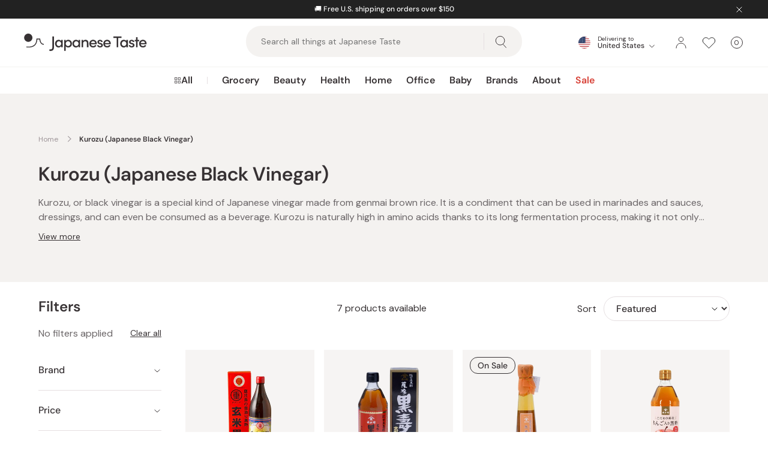

--- FILE ---
content_type: text/html; charset=utf-8
request_url: https://japanesetaste.com/collections/kurozu-japanese-black-vinegar
body_size: 81933
content:
<!doctype html>
<html class="no-js supports-no-cookies" lang="en" style="--announcement-height: 0px;">
  <head><!-- START Google Ads dynamic remarketing v1.6 -->

<!-- Global site tag (gtag.js) - Google Analytics -->
<script async src="https://www.googletagmanager.com/gtag/js?id=AW-782925743"></script>
<script>
  window.dataLayer = window.dataLayer || [];
  function gtag(){dataLayer.push(arguments);}
  gtag('js', new Date());
  gtag('config', 'AW-782925743');gtag('event', 'view_item_list', { 'items': [{ 'id': 'shopify_us_7021393641555_41014920839251', 'google_business_vertical': 'retail' },
{ 'id': 'shopify_us_3936009584723_29450150051923', 'google_business_vertical': 'retail' },
{ 'id': 'shopify_us_2564146102355_21799814987859', 'google_business_vertical': 'retail' }
] });</script>

<!-- END Google Ads dynamic remarketing -->
    <meta charset="utf-8">
    <meta http-equiv="X-UA-Compatible" content="IE=edge">
    <meta name="viewport" content="width=device-width,initial-scale=1">
    <meta name="theme-color" content="">
    <meta name="robots" content="max-image-preview:large"><script
        src="https://connect.nosto.com/script/shopify/nosto.js?merchant=shopify-19695775&shop=japanesetaste.myshopify.com"
        async
      ></script><link rel="canonical" href="https://japanesetaste.com/collections/kurozu-japanese-black-vinegar">
        <link rel="preconnect" href="https://d3hw6dc1ow8pp2.cloudfront.net" crossorigin>
        <link rel="dns-prefetch" href="https://d3hw6dc1ow8pp2.cloudfront.net">
      
        <link rel="preconnect" href="https://cdn.shopify.com" crossorigin>
        <link rel="dns-prefetch" href="https://cdn.shopify.com">
      <link rel="preload" href="//japanesetaste.com/cdn/fonts/dm_sans/dmsans_n4.ec80bd4dd7e1a334c969c265873491ae56018d72.woff2" as="font" type="font/woff2" crossorigin><link rel="preload" href="//japanesetaste.com/cdn/fonts/dm_sans/dmsans_n5.8a0f1984c77eb7186ceb87c4da2173ff65eb012e.woff2" as="font" type="font/woff2" crossorigin><link rel="preload" href="//japanesetaste.com/cdn/fonts/dm_sans/dmsans_n6.70a2453ea926d613c6a2f89af05180d14b3a7c96.woff2" as="font" type="font/woff2" crossorigin><style>
    @font-face {  font-family: "DM Sans";  font-weight: 400;  font-style: normal;  font-display: swap;  src: url("//japanesetaste.com/cdn/fonts/dm_sans/dmsans_n4.ec80bd4dd7e1a334c969c265873491ae56018d72.woff2") format("woff2"),       url("//japanesetaste.com/cdn/fonts/dm_sans/dmsans_n4.87bdd914d8a61247b911147ae68e754d695c58a6.woff") format("woff");}
  
    @font-face {  font-family: "DM Sans";  font-weight: 600;  font-style: normal;  font-display: swap;  src: url("//japanesetaste.com/cdn/fonts/dm_sans/dmsans_n6.70a2453ea926d613c6a2f89af05180d14b3a7c96.woff2") format("woff2"),       url("//japanesetaste.com/cdn/fonts/dm_sans/dmsans_n6.355605667bef215872257574b57fc097044f7e20.woff") format("woff");}
  
    @font-face {  font-family: "DM Sans";  font-weight: 500;  font-style: normal;  font-display: swap;  src: url("//japanesetaste.com/cdn/fonts/dm_sans/dmsans_n5.8a0f1984c77eb7186ceb87c4da2173ff65eb012e.woff2") format("woff2"),       url("//japanesetaste.com/cdn/fonts/dm_sans/dmsans_n5.9ad2e755a89e15b3d6c53259daad5fc9609888e6.woff") format("woff");}
  

  :root {
    --font-body: "DM Sans", sans-serif;
    --font-weight-body: 400;
    --font-weight-body-semibold: 600;
    --font-headings: "DM Sans", sans-serif;
    --font-weight-headings: 500;
    --font-weight-headings-semibold: 600;
    --button-icon: url('//japanesetaste.com/cdn/shop/t/222/assets/icon-arrow-right.svg?v=100244522580164481601765429960');
    --button-icon-white: url('//japanesetaste.com/cdn/shop/t/222/assets/icon-arrow-right-white.svg?v=149646592813698309731765429960');
    --icon-email: url('//japanesetaste.com/cdn/shop/t/222/assets/icon-email.svg?v=13214163126757152361765429961');
    --icon-email-white: url('//japanesetaste.com/cdn/shop/t/222/assets/icon-email-white.svg?v=31038104169195252901765429961');
    --icon-zoom: url('//japanesetaste.com/cdn/shop/t/222/assets/icon-zoom.svg?v=126754422682939982861765429961');
  }
</style>

 <link href="//japanesetaste.com/cdn/shop/t/222/assets/layout.theme.min.css?v=121569714114423912651765429965" rel="stylesheet" type="text/css" media="all" /> 
<title>Buy Authentic Kurozu (Japanese Black Vinegar) Online</title><meta name="description" content="Kurozu, or Japanese black vinegar is a condiment made from genmai brown rice. It can be used in marinades and sauces, dressings, and can even be consumed as a beverage."><link
        rel="shortcut icon"
        href="//japanesetaste.com/cdn/shop/files/favicon-32x32.png?crop=center&height=32&v=1695090825&width=32"
        type="image/png"
      >

<script defer="defer" src="//japanesetaste.com/cdn/shop/t/222/assets/vendor.theme.min.js?v=3247616654501489741765429982"></script>

<script defer="defer" src="//japanesetaste.com/cdn/shop/t/222/assets/layout.theme.min.js?v=91713613006898664231765429966"></script>


    <script>
      document.documentElement.className = document.documentElement.className.replace('no-js', '');
      window.theme = {
        ecommerce: true,
        stores: {
          int: {
            id: 'int',
            handle: 'japanesetaste-int',
            url: 'https://int.japanesetaste.com',
          },
          us: {
            id: 'us',
            handle: 'japanesetaste',
            url: 'https://japanesetaste.com',
          },
          jp: {
            id: 'jp',
            handle: 'japanese-taste-jpn',
            url: 'https://japanese-taste-jpn.myshopify.com',
          },
        },
        storefrontAPI: {
          version: "2024-04",
          key: "0ad42b3665bbea252adc5f129bc239ce",
        },
        strings: {
          addToCart: "Add To Cart",
          soldOut: "Out of Stock",
          unavailable: "Unavailable",
          productsAvailable: "{{ count }} products available",
          cartTitle: "Shopping Cart",
          subtotal: "Subtotal",
          proceedMessage: "Got a discount code? Proceed to checkout to redeem it.",
          shipping: "Shipping",
          viewCart: "View Cart",
          checkout: "Check Out",
          closeCart: "Close cart",
          cartEmpty: "Your cart is currently empty.",
          loadingMessage: "Updating cart",
          itemQuantity: "Item quantity",
          dismissErrorMessage: "Dismiss error message",
          freeShippingBar: {
            remaining: "Add {{ amount }} more to your cart to get Free {{ service }}.",
            reached: "You have qualified for Free {{ service }}!",
          },
          search: {
            search: "Search",
            submit: "Search",
            close: "Close Search",
            placeholder: "Search all things at Japanese Taste",
            helpText: "Search by product name, product type, brand, concerns",
            heading: {
              one: "Search result",
              other: "Search results",
            },
            viewAll: "View more results",
            noResultsHtml: "Please try a different search term or go back to the \u003ca href=\"\/\"\u003ehomepage\u003c\/a\u003e.",
            topSearches: "Top searches",
            popularProducts: "Popular products",
            typeProducts: "Products",
            typeCollections: "Collections",
            typeArticles: "Articles",
            typePages: "Pages",
            searchBlog: "Search Japanese Taste Blog",
            headingBlogResults: "Search results",
            viewAllBlogResults: "View All Results",
          },
          product: {
            loading: "Updating, please wait",
            volumePricingTitle: "Buy more and save",
            volumePricingEach: "{{ price }} \/ ea",
            volumePricingError: "Quantity needs to be an increment of {{ number }}.",
          },
          bundle: {
            total: {
              singular: "{{ count }} item for {{ price }}",
              plural: "{{ count }} items for {{ price }}",
            },
            addToCart: {
              singular: "Add {{ count }} To Cart",
              plural: "Add {{ count }} To Cart",
            },
            selectItems: "Select Items",
          },
          cart: {
            volumePricingToggle: "Volume pricing available",
          }
        },
        moneyFormat: "${{amount}}",
        cart: {"note":null,"attributes":{},"original_total_price":0,"total_price":0,"total_discount":0,"total_weight":0.0,"item_count":0,"items":[],"requires_shipping":false,"currency":"USD","items_subtotal_price":0,"cart_level_discount_applications":[],"checkout_charge_amount":0},
        searchSettings: {
          enableInstantSearch: true,
          enableBlogSearch: true,
          types: ['product','collection','article'],
          unavailable_products: "last",
          limit: '4',
          limitArticles: 4,fields: "title,variants.barcode,variants.title,vendor",
          showSearchSuggestions: true,
          searchSuggestions: 
            ["Mochi","Matcha","Collagen","Tea","Coffee"],
          popularProducts:[{
                "title": "J Taste Norimaki Arare Nori Seaweed Rice Crackers (Pack of 10)",
                "url":"\/products\/j-taste-norimaki-arare-nori-seaweed-rice-crackers-pack-of-10",
                "img": "\/\/japanesetaste.com\/cdn\/shop\/files\/J-Taste-Norimaki-Arare-Nori-Seaweed-Rice-Crackers--Pack-of-10--1-2024-05-11T02_04_09.516Z.jpg?v=1743427353",
                "vendor": "J Taste",
                "price": 1895
              },{
                "title": "J Taste Premium Curated Japanese Snack Box (20+ Full-Sized Snacks)",
                "url":"\/products\/j-taste-premium-curated-japanese-snack-box",
                "img": "\/\/japanesetaste.com\/cdn\/shop\/files\/J-Taste-Premium-Curated-Japanese-Snack-Box-20_-Full-Sized-Snacks-1-2025-09-16T13_19_46.786Z.jpg?v=1759724529",
                "vendor": "J Taste",
                "price": 4900
              },{
                "title": "Tominaga Japanese Dried Persimmons (Hoshigaki Persimmons) 450g",
                "url":"\/products\/tominaga-japanese-dried-persimmons-hoshigaki-persimmons-450g",
                "img": "\/\/japanesetaste.com\/cdn\/shop\/files\/P-1-JPT-ICHGKI-450-Tominaga_Japanese_Dried_Persimmons_Hoshigaki_Persimmons_450g.jpg?v=1743424563",
                "vendor": "Japanese Taste",
                "price": 3499
              },{
                "title": "J Taste Multipurpose Sweetened Matcha Green Tea Powder 90g",
                "url":"\/products\/j-taste-multipurpose-sweetened-matcha-green-tea-powder-90g",
                "img": "\/\/japanesetaste.com\/cdn\/shop\/files\/J-Taste-Multipurpose-Natural-Matcha-Green-Tea-Powder-90g-1-2024-04-28T09_34_05.291Z.jpg?v=1743427653",
                "vendor": "J Taste",
                "price": 1299
              }],},
        freeShippingBar: {enabled: true,
          serviceOne: "Standard Shipping",
          thresholdOne: "150.0",
        },
        registerHumanCheck: {
          enabled: true,
        },
        giftwrapping: {enabled: false,
          product: null,
          variants: []
        },
        breakpoints: {
          sm: "480",
          md: "768",
          lg: "990",
          xl: "1400",
        },locale: {
          endonymName: "English",
          isoCode: "en",
          name: "English",
          primary: true,
          rootUrl: "",
        },
        urlPatterns: {
          assetUrl: "\/\/japanesetaste.com\/cdn\/shop\/t\/222\/assets\/_name_.js?v=60441",
          fileUrl: "\/\/japanesetaste.com\/cdn\/shop\/files\/_name_.js?v=60441",
        },
        isCustomer: false,
        shippingCsvUrl: "https:\/\/cdn.shopify.com\/s\/files\/1\/1969\/5775\/files\/shipping_table_usa.csv?v=1765097018",
        nosto: {
          reloadRecommendationsOnCartUpdate: false,
        }
      };
    </script><script>
    class StoreRedirect {
      constructor() {
        this.stores = window.theme.stores;
        if (!this.stores) return;

        this.currentStore = (() => {
          const domain = window.Shopify.shop?.replace('.myshopify.com', '');
          const data = Object.values(this.stores).find((store) => store.handle === domain);
          return data;
        })();
      }

      initAutoRedirect() {
        if (!this.shouldRedirect()) return;

        // Check cached user location data before loading script
        const existingData = sessionStorage.getItem('regionalisation:user');
        if (existingData) {
          this.onGeoIpSuccess(JSON.parse(existingData));
          return;
        }

        const scriptUrl = 'https://geoip-js.com/js/apis/geoip2/v2.1/geoip2.js';
        const script = document.createElement('script');
        script.src = scriptUrl;
        script.defer = true;
        document.head.appendChild(script);

        const onGeoIpSuccess = (response) => {
          sessionStorage.setItem('regionalisation:user', JSON.stringify(response));
          this.onGeoIpSuccess(response);
        };

        const onGeoIpError = () => {
          console.warn('Auto Redirect:', error);
        };

        script.onload = () => {
          geoip2.country(onGeoIpSuccess, onGeoIpError);
        };
      }

      shouldRedirect() {
        // Check if current user is a Bot or service
        const robotList =
          '(360spider|a6-indexer|aboundex|acoonbot|addthis|adidxbot|admantx|adsbot-google|adsbot-google-mobile|advbot|ahrefsbot|aihitbot|aisearchbot|antibot|apis-google|applebot|arabot|archive.org_bot|backlinkcrawler|baiduspider|bibnum.bnf|biglotron|bingbot|binlar|blekkobot|blexbot|bnf.fr_bot|brainobot|bubing|buzzbot|careerbot|cc metadata scaper|ccbot|changedetection|chrome-lighthouse|citeseerxbot|coccoc|commons-httpclient|content crawler spider|convera|crawler4j|crystalsemanticsbot|curl|cxensebot|cyberpatrol|discobot|domain re-animator bot|domaincrawler|dotbot|drupact|duckduckbot|duplexweb-google|ec2linkfinder|edisterbot|elisabot|europarchive.org|exabot|ezooms|facebookexternalhit|facebot|fast enterprise crawler|fast-webcrawler|feedfetcher-google|findlink|findthatfile|findxbot|fluffy|fr-crawler|g00g1e.net|gigablast|gingercrawler|gnam gnam spider|google favicon|google-read-aloud|googlebot|googlebot-image|googlebot-mobile|googlebot-news|googlebot-video|googleweblight|grapeshotcrawler|grub.org|gslfbot|heritrix|httpunit|httrack|ia_archiver|ichiro|integromedb|intelium_bot|interfaxscanbot|ioi|ip-web-crawler.com|ips-agent|it2media-domain-crawler|java|jyxobot|lb-spider|libwww|linguee bot|linkdex|lipperhey|lipperhey seo service|livelapbot|lssbot|lssrocketcrawler|ltx71|mail.ru_bot|mediapartners-google|megaindex|memorybot|mj12bot|mlbot|msnbot|msrbot|nerdbynature.bot|nerdybot|netresearchserver|ngbot|niki-bot|nutch|openindexspider|orangebot|page2rss|panscient|phpcrawl|postrank|proximic|psbot|ptst|purebot|python-urllib|qwantify|retrevopageanalyzer|rogerbot|scribdbot|seekbot|semanticscholarbot|semrushbot|seokicks-robot|seznambot|simplecrawler|sistrix crawler|sitebot|siteexplorer.info|slurp|smtbot|sogou|spbot|speedy|summify|tagoobot|teoma|toplistbot|turnitinbot|tweetmemebot|twengabot|twitterbot|urlappendbot|usinenouvellecrawler|voilabot|voyager|wbsearchbot|web-archive-net.com.bot|webcompanycrawler|webcrawler|webmon|wesee:search|wget|wocbot|woriobot|wotbox|xovibot|y!j-asr|yacybot|yandexbot|yanga|yeti|yoozbot)';
        const regex = new RegExp(robotList, 'i');
        const userAgent = navigator.userAgent;
        if (regex.test(userAgent)) return false;

        if (!this.currentStore) return true;

        // Check URL params
        const urlParams = new URLSearchParams(window.location.search);
        const redirectedFromParam = urlParams.get('redirectedFrom')?.toLowerCase();
        if (redirectedFromParam) {
          localStorage.setItem('redirectedFrom', redirectedFromParam);
          return redirectedFromParam === this.currentStore.id;
        }

        // Check local storage
        const redirectedFromStorage = localStorage.getItem('redirectedFrom')?.toLowerCase();
        if (redirectedFromStorage) {
          return redirectedFromStorage === this.currentStore.id;
        }

        return true;
      }

      getStoreByCountry(country) {
        // Map of country codes to stores
        const storesByCountry = {
          US: 'us',
          JP: 'jp',
        };

        // Get the store for the given country or default to 'int'
        return storesByCountry[country] || 'int';
      }

      onGeoIpSuccess(response) {
        const userCountryCode = response.country.iso_code;

        switch (userCountryCode.toLowerCase()) {
          case 'us':
            if (this.currentStore.id !== 'us') {
              this.handleRedirect('us');
            }
            break;
          case 'jp':
            if (this.currentStore.id !== 'jp') {
              this.handleRedirect('jp');
            }
            break;
          default:
            if (this.currentStore.id !== 'int') {
              this.handleRedirect('int', userCountryCode);
            }
            break;
        }
      }

      selectorRedirect(country) {
        // Get the store for the country
        const store = this.getStoreByCountry(country);

        // Redirect to the store
        this.handleRedirect(store, country);
      }

      handleRedirect(targetStore, country) {
        let url = this.stores[targetStore].url;
        let params = [];

        if (!url) {
          console.warn('Auto Redirect: No URL found for target store', targetStore);
          return;
        }

        // Get the pathname to preserve the URL
        let pathname = window.location.pathname;

        // Remove languages from the URL
        ['en'].forEach(lang => {
          if (pathname.startsWith(`/${lang}`)) {
            pathname = pathname.replace(`/${lang}`, '');
          }
        });

        // Add the pathname to the URL
        if (pathname !== '/') {
          url = url + pathname;
        }

        if (country && country.toLowerCase() !== 'us') {
          params.push(`country=${country}`);
        }

        if (this.currentStore.id !== targetStore) {
          params.push(`${'redirectedFrom'}=${this.currentStore.id}`);
        }

        if (window.location.pathname === '/search') {
          const searchParams = new URLSearchParams(window.location.search);
          const searchType = searchParams.get('type');
          const searchQuery = searchParams.get('q');
          if (searchType) {
            params.push(`type=${searchType}`);
          }
          if (searchQuery) {
            params.push(`q=${encodeURIComponent(searchQuery)}`);
          }
        }

        window.location.href = `${url}?${params.join('&')}`;
      }
    }

    document.addEventListener('DOMContentLoaded', () => {
      window.storeRedirect = new StoreRedirect();window.storeRedirect.initAutoRedirect();});
</script>

  <script
    type="text/javascript"
  >
    window.okeProductUrlFormatter = (product) => {
      const country = window.Shopify.country;
      let baseUrl;

      switch (country) {
            case 'GB':
              baseUrl = 'https://japanesetaste.co.uk';
              break;
            case 'IN':
              baseUrl = 'https://japanesetaste.in';
              break;
            case 'CH':
              baseUrl = 'https://japanesetaste.ch';
              break;
            case 'DE':
              baseUrl = 'https://japanesetaste.de';
              break;
            case 'NL':
              baseUrl = 'https://japanesetaste.nl';
              break;
            case 'AU':
              baseUrl = 'https://japanesetaste.com.au';
              break;
            case 'CA':
              baseUrl = 'https://japanesetaste.ca';
              break;
        default:
          baseUrl = 'https://japanesetaste.com';
          break;
      }

      // Construct the product URL
      const productUrl = `${baseUrl}/products/${product.productHandle}/?id=${product.productId}`;

      // Include variantId if available
      if (product.variantId) {
        return `${productUrl}&variantId=${product.variantId}`;
      }

      return productUrl;
    };
  </script>

<script>window.performance && window.performance.mark && window.performance.mark('shopify.content_for_header.start');</script><meta id="shopify-digital-wallet" name="shopify-digital-wallet" content="/19695775/digital_wallets/dialog">
<meta name="shopify-checkout-api-token" content="a77d16c999402ebfd3684f071a2fc66f">
<link rel="alternate" type="application/atom+xml" title="Feed" href="/collections/kurozu-japanese-black-vinegar.atom" />
<link rel="alternate" type="application/json+oembed" href="https://japanesetaste.com/collections/kurozu-japanese-black-vinegar.oembed">
<script async="async" src="/checkouts/internal/preloads.js?locale=en-US"></script>
<script id="apple-pay-shop-capabilities" type="application/json">{"shopId":19695775,"countryCode":"JP","currencyCode":"USD","merchantCapabilities":["supports3DS"],"merchantId":"gid:\/\/shopify\/Shop\/19695775","merchantName":"Japanese Taste","requiredBillingContactFields":["postalAddress","email"],"requiredShippingContactFields":["postalAddress","email"],"shippingType":"shipping","supportedNetworks":["visa","masterCard","amex","jcb","discover"],"total":{"type":"pending","label":"Japanese Taste","amount":"1.00"},"shopifyPaymentsEnabled":true,"supportsSubscriptions":true}</script>
<script id="shopify-features" type="application/json">{"accessToken":"a77d16c999402ebfd3684f071a2fc66f","betas":["rich-media-storefront-analytics"],"domain":"japanesetaste.com","predictiveSearch":true,"shopId":19695775,"locale":"en"}</script>
<script>var Shopify = Shopify || {};
Shopify.shop = "japanesetaste.myshopify.com";
Shopify.locale = "en";
Shopify.currency = {"active":"USD","rate":"1.0"};
Shopify.country = "US";
Shopify.theme = {"name":"Japanese Taste v1.18.1 - Release","id":185226199406,"schema_name":"Japanese Taste","schema_version":"1.18.1","theme_store_id":null,"role":"main"};
Shopify.theme.handle = "null";
Shopify.theme.style = {"id":null,"handle":null};
Shopify.cdnHost = "japanesetaste.com/cdn";
Shopify.routes = Shopify.routes || {};
Shopify.routes.root = "/";</script>
<script type="module">!function(o){(o.Shopify=o.Shopify||{}).modules=!0}(window);</script>
<script>!function(o){function n(){var o=[];function n(){o.push(Array.prototype.slice.apply(arguments))}return n.q=o,n}var t=o.Shopify=o.Shopify||{};t.loadFeatures=n(),t.autoloadFeatures=n()}(window);</script>
<script id="shop-js-analytics" type="application/json">{"pageType":"collection"}</script>
<script defer="defer" async type="module" src="//japanesetaste.com/cdn/shopifycloud/shop-js/modules/v2/client.init-shop-cart-sync_C5BV16lS.en.esm.js"></script>
<script defer="defer" async type="module" src="//japanesetaste.com/cdn/shopifycloud/shop-js/modules/v2/chunk.common_CygWptCX.esm.js"></script>
<script type="module">
  await import("//japanesetaste.com/cdn/shopifycloud/shop-js/modules/v2/client.init-shop-cart-sync_C5BV16lS.en.esm.js");
await import("//japanesetaste.com/cdn/shopifycloud/shop-js/modules/v2/chunk.common_CygWptCX.esm.js");

  window.Shopify.SignInWithShop?.initShopCartSync?.({"fedCMEnabled":true,"windoidEnabled":true});

</script>
<script>(function() {
  var isLoaded = false;
  function asyncLoad() {
    if (isLoaded) return;
    isLoaded = true;
    var urls = ["https:\/\/cdn.shopify.com\/s\/files\/1\/0875\/2064\/files\/easyauth-1.0.0.min.js?shop=japanesetaste.myshopify.com","https:\/\/connect.nosto.com\/include\/script\/shopify-19695775.js?shop=japanesetaste.myshopify.com"];
    for (var i = 0; i < urls.length; i++) {
      var s = document.createElement('script');
      s.type = 'text/javascript';
      s.async = true;
      s.src = urls[i];
      var x = document.getElementsByTagName('script')[0];
      x.parentNode.insertBefore(s, x);
    }
  };
  if(window.attachEvent) {
    window.attachEvent('onload', asyncLoad);
  } else {
    window.addEventListener('load', asyncLoad, false);
  }
})();</script>
<script id="__st">var __st={"a":19695775,"offset":32400,"reqid":"aaeb8506-c237-4d3e-bf9a-ae796d93dceb-1768844059","pageurl":"japanesetaste.com\/collections\/kurozu-japanese-black-vinegar","u":"35943070f032","p":"collection","rtyp":"collection","rid":276761313363};</script>
<script>window.ShopifyPaypalV4VisibilityTracking = true;</script>
<script id="captcha-bootstrap">!function(){'use strict';const t='contact',e='account',n='new_comment',o=[[t,t],['blogs',n],['comments',n],[t,'customer']],c=[[e,'customer_login'],[e,'guest_login'],[e,'recover_customer_password'],[e,'create_customer']],r=t=>t.map((([t,e])=>`form[action*='/${t}']:not([data-nocaptcha='true']) input[name='form_type'][value='${e}']`)).join(','),a=t=>()=>t?[...document.querySelectorAll(t)].map((t=>t.form)):[];function s(){const t=[...o],e=r(t);return a(e)}const i='password',u='form_key',d=['recaptcha-v3-token','g-recaptcha-response','h-captcha-response',i],f=()=>{try{return window.sessionStorage}catch{return}},m='__shopify_v',_=t=>t.elements[u];function p(t,e,n=!1){try{const o=window.sessionStorage,c=JSON.parse(o.getItem(e)),{data:r}=function(t){const{data:e,action:n}=t;return t[m]||n?{data:e,action:n}:{data:t,action:n}}(c);for(const[e,n]of Object.entries(r))t.elements[e]&&(t.elements[e].value=n);n&&o.removeItem(e)}catch(o){console.error('form repopulation failed',{error:o})}}const l='form_type',E='cptcha';function T(t){t.dataset[E]=!0}const w=window,h=w.document,L='Shopify',v='ce_forms',y='captcha';let A=!1;((t,e)=>{const n=(g='f06e6c50-85a8-45c8-87d0-21a2b65856fe',I='https://cdn.shopify.com/shopifycloud/storefront-forms-hcaptcha/ce_storefront_forms_captcha_hcaptcha.v1.5.2.iife.js',D={infoText:'Protected by hCaptcha',privacyText:'Privacy',termsText:'Terms'},(t,e,n)=>{const o=w[L][v],c=o.bindForm;if(c)return c(t,g,e,D).then(n);var r;o.q.push([[t,g,e,D],n]),r=I,A||(h.body.append(Object.assign(h.createElement('script'),{id:'captcha-provider',async:!0,src:r})),A=!0)});var g,I,D;w[L]=w[L]||{},w[L][v]=w[L][v]||{},w[L][v].q=[],w[L][y]=w[L][y]||{},w[L][y].protect=function(t,e){n(t,void 0,e),T(t)},Object.freeze(w[L][y]),function(t,e,n,w,h,L){const[v,y,A,g]=function(t,e,n){const i=e?o:[],u=t?c:[],d=[...i,...u],f=r(d),m=r(i),_=r(d.filter((([t,e])=>n.includes(e))));return[a(f),a(m),a(_),s()]}(w,h,L),I=t=>{const e=t.target;return e instanceof HTMLFormElement?e:e&&e.form},D=t=>v().includes(t);t.addEventListener('submit',(t=>{const e=I(t);if(!e)return;const n=D(e)&&!e.dataset.hcaptchaBound&&!e.dataset.recaptchaBound,o=_(e),c=g().includes(e)&&(!o||!o.value);(n||c)&&t.preventDefault(),c&&!n&&(function(t){try{if(!f())return;!function(t){const e=f();if(!e)return;const n=_(t);if(!n)return;const o=n.value;o&&e.removeItem(o)}(t);const e=Array.from(Array(32),(()=>Math.random().toString(36)[2])).join('');!function(t,e){_(t)||t.append(Object.assign(document.createElement('input'),{type:'hidden',name:u})),t.elements[u].value=e}(t,e),function(t,e){const n=f();if(!n)return;const o=[...t.querySelectorAll(`input[type='${i}']`)].map((({name:t})=>t)),c=[...d,...o],r={};for(const[a,s]of new FormData(t).entries())c.includes(a)||(r[a]=s);n.setItem(e,JSON.stringify({[m]:1,action:t.action,data:r}))}(t,e)}catch(e){console.error('failed to persist form',e)}}(e),e.submit())}));const S=(t,e)=>{t&&!t.dataset[E]&&(n(t,e.some((e=>e===t))),T(t))};for(const o of['focusin','change'])t.addEventListener(o,(t=>{const e=I(t);D(e)&&S(e,y())}));const B=e.get('form_key'),M=e.get(l),P=B&&M;t.addEventListener('DOMContentLoaded',(()=>{const t=y();if(P)for(const e of t)e.elements[l].value===M&&p(e,B);[...new Set([...A(),...v().filter((t=>'true'===t.dataset.shopifyCaptcha))])].forEach((e=>S(e,t)))}))}(h,new URLSearchParams(w.location.search),n,t,e,['guest_login'])})(!0,!0)}();</script>
<script integrity="sha256-4kQ18oKyAcykRKYeNunJcIwy7WH5gtpwJnB7kiuLZ1E=" data-source-attribution="shopify.loadfeatures" defer="defer" src="//japanesetaste.com/cdn/shopifycloud/storefront/assets/storefront/load_feature-a0a9edcb.js" crossorigin="anonymous"></script>
<script data-source-attribution="shopify.dynamic_checkout.dynamic.init">var Shopify=Shopify||{};Shopify.PaymentButton=Shopify.PaymentButton||{isStorefrontPortableWallets:!0,init:function(){window.Shopify.PaymentButton.init=function(){};var t=document.createElement("script");t.src="https://japanesetaste.com/cdn/shopifycloud/portable-wallets/latest/portable-wallets.en.js",t.type="module",document.head.appendChild(t)}};
</script>
<script data-source-attribution="shopify.dynamic_checkout.buyer_consent">
  function portableWalletsHideBuyerConsent(e){var t=document.getElementById("shopify-buyer-consent"),n=document.getElementById("shopify-subscription-policy-button");t&&n&&(t.classList.add("hidden"),t.setAttribute("aria-hidden","true"),n.removeEventListener("click",e))}function portableWalletsShowBuyerConsent(e){var t=document.getElementById("shopify-buyer-consent"),n=document.getElementById("shopify-subscription-policy-button");t&&n&&(t.classList.remove("hidden"),t.removeAttribute("aria-hidden"),n.addEventListener("click",e))}window.Shopify?.PaymentButton&&(window.Shopify.PaymentButton.hideBuyerConsent=portableWalletsHideBuyerConsent,window.Shopify.PaymentButton.showBuyerConsent=portableWalletsShowBuyerConsent);
</script>
<script data-source-attribution="shopify.dynamic_checkout.cart.bootstrap">document.addEventListener("DOMContentLoaded",(function(){function t(){return document.querySelector("shopify-accelerated-checkout-cart, shopify-accelerated-checkout")}if(t())Shopify.PaymentButton.init();else{new MutationObserver((function(e,n){t()&&(Shopify.PaymentButton.init(),n.disconnect())})).observe(document.body,{childList:!0,subtree:!0})}}));
</script>
<link id="shopify-accelerated-checkout-styles" rel="stylesheet" media="screen" href="https://japanesetaste.com/cdn/shopifycloud/portable-wallets/latest/accelerated-checkout-backwards-compat.css" crossorigin="anonymous">
<style id="shopify-accelerated-checkout-cart">
        #shopify-buyer-consent {
  margin-top: 1em;
  display: inline-block;
  width: 100%;
}

#shopify-buyer-consent.hidden {
  display: none;
}

#shopify-subscription-policy-button {
  background: none;
  border: none;
  padding: 0;
  text-decoration: underline;
  font-size: inherit;
  cursor: pointer;
}

#shopify-subscription-policy-button::before {
  box-shadow: none;
}

      </style>

<script>window.performance && window.performance.mark && window.performance.mark('shopify.content_for_header.end');</script>

<meta property="og:site_name" content="Japanese Taste">
<meta property="og:url" content="https://japanesetaste.com/collections/kurozu-japanese-black-vinegar">
<meta property="og:title" content="Kurozu (Japanese Black Vinegar)">
<meta property="og:type" content="product.group">
<meta property="og:description" content="Kurozu, or Japanese black vinegar is a condiment made from genmai brown rice. It can be used in marinades and sauces, dressings, and can even be consumed as a beverage."><meta property="og:image" content="http://japanesetaste.com/cdn/shop/collections/kurozu-japanese-black-vinegar-japanese-taste.jpg?v=1738672471&width=5760">
      <meta property="og:image:secure_url" content="https://japanesetaste.com/cdn/shop/collections/kurozu-japanese-black-vinegar-japanese-taste.jpg?v=1738672471&width=5760">
      <meta property="og:image:width" content="2000">
      <meta property="og:image:height" content="1324">
      <meta property="og:image:alt" content="Kurozu (Japanese Black Vinegar)">

<meta name="twitter:site" content="@">
<meta name="twitter:card" content="summary_large_image">
<meta name="twitter:title" content="Kurozu (Japanese Black Vinegar)">
<meta name="twitter:description" content="Kurozu, or Japanese black vinegar is a condiment made from genmai brown rice. It can be used in marinades and sauces, dressings, and can even be consumed as a beverage.">
<!-- Reddit Pixel -->
<script>
  !(function (w, d) {
    if (!w.rdt) {
      var p = (w.rdt = function () {
        p.sendEvent ? p.sendEvent.apply(p, arguments) : p.callQueue.push(arguments);
      });
      p.callQueue = [];
      var t = d.createElement('script');
      (t.src = 'https://www.redditstatic.com/ads/pixel.js'), (t.async = !0);
      var s = d.getElementsByTagName('script')[0];
      s.parentNode.insertBefore(t, s);
    }
  })(window, document);
  rdt('init', 't2_1z5x4ox');
  rdt('track', 'PageVisit');
</script>
<!-- End Reddit Pixel -->
  <!-- BEGIN app block: shopify://apps/klaviyo-email-marketing-sms/blocks/klaviyo-onsite-embed/2632fe16-c075-4321-a88b-50b567f42507 -->












  <script async src="https://static.klaviyo.com/onsite/js/VDSML2/klaviyo.js?company_id=VDSML2"></script>
  <script>!function(){if(!window.klaviyo){window._klOnsite=window._klOnsite||[];try{window.klaviyo=new Proxy({},{get:function(n,i){return"push"===i?function(){var n;(n=window._klOnsite).push.apply(n,arguments)}:function(){for(var n=arguments.length,o=new Array(n),w=0;w<n;w++)o[w]=arguments[w];var t="function"==typeof o[o.length-1]?o.pop():void 0,e=new Promise((function(n){window._klOnsite.push([i].concat(o,[function(i){t&&t(i),n(i)}]))}));return e}}})}catch(n){window.klaviyo=window.klaviyo||[],window.klaviyo.push=function(){var n;(n=window._klOnsite).push.apply(n,arguments)}}}}();</script>

  




  <script>
    window.klaviyoReviewsProductDesignMode = false
  </script>







<!-- END app block --><!-- BEGIN app block: shopify://apps/hulk-form-builder/blocks/app-embed/b6b8dd14-356b-4725-a4ed-77232212b3c3 --><!-- BEGIN app snippet: hulkapps-formbuilder-theme-ext --><script type="text/javascript">
  
  if (typeof window.formbuilder_customer != "object") {
        window.formbuilder_customer = {}
  }

  window.hulkFormBuilder = {
    form_data: {},
    shop_data: {"shop_VtA0R72FcPF25jT0znssOQ":{"shop_uuid":"VtA0R72FcPF25jT0znssOQ","shop_timezone":"Asia\/Tokyo","shop_id":68763,"shop_is_after_submit_enabled":true,"shop_shopify_plan":"Shopify Plus","shop_shopify_domain":"japanesetaste.myshopify.com","shop_created_at":"2022-07-24T20:25:58.039-05:00","is_skip_metafield":false,"shop_deleted":false,"shop_disabled":false}},
    settings_data: {"shop_settings":{"shop_customise_msgs":[],"default_customise_msgs":{"is_required":"is required","thank_you":"Thank you! The form was submitted successfully.","processing":"Processing...","valid_data":"Please provide valid data","valid_email":"Provide valid email format","valid_tags":"HTML Tags are not allowed","valid_phone":"Provide valid phone number","valid_captcha":"Please provide valid captcha response","valid_url":"Provide valid URL","only_number_alloud":"Provide valid number in","number_less":"must be less than","number_more":"must be more than","image_must_less":"Image must be less than 20MB","image_number":"Images allowed","image_extension":"Invalid extension! Please provide image file","error_image_upload":"Error in image upload. Please try again.","error_file_upload":"Error in file upload. Please try again.","your_response":"Your response","error_form_submit":"Error occur.Please try again after sometime.","email_submitted":"Form with this email is already submitted","invalid_email_by_zerobounce":"The email address you entered appears to be invalid. Please check it and try again.","download_file":"Download file","card_details_invalid":"Your card details are invalid","card_details":"Card details","please_enter_card_details":"Please enter card details","card_number":"Card number","exp_mm":"Exp MM","exp_yy":"Exp YY","crd_cvc":"CVV","payment_value":"Payment amount","please_enter_payment_amount":"Please enter payment amount","address1":"Address line 1","address2":"Address line 2","city":"City","province":"Province","zipcode":"Zip code","country":"Country","blocked_domain":"This form does not accept addresses from","file_must_less":"File must be less than 20MB","file_extension":"Invalid extension! Please provide file","only_file_number_alloud":"files allowed","previous":"Previous","next":"Next","must_have_a_input":"Please enter at least one field.","please_enter_required_data":"Please enter required data","atleast_one_special_char":"Include at least one special character","atleast_one_lowercase_char":"Include at least one lowercase character","atleast_one_uppercase_char":"Include at least one uppercase character","atleast_one_number":"Include at least one number","must_have_8_chars":"Must have 8 characters long","be_between_8_and_12_chars":"Be between 8 and 12 characters long","please_select":"Please Select","phone_submitted":"Form with this phone number is already submitted","user_res_parse_error":"Error while submitting the form","valid_same_values":"values must be same","product_choice_clear_selection":"Clear Selection","picture_choice_clear_selection":"Clear Selection","remove_all_for_file_image_upload":"Remove All","invalid_file_type_for_image_upload":"You can't upload files of this type.","invalid_file_type_for_signature_upload":"You can't upload files of this type.","max_files_exceeded_for_file_upload":"You can not upload any more files.","max_files_exceeded_for_image_upload":"You can not upload any more files.","file_already_exist":"File already uploaded","max_limit_exceed":"You have added the maximum number of text fields.","cancel_upload_for_file_upload":"Cancel upload","cancel_upload_for_image_upload":"Cancel upload","cancel_upload_for_signature_upload":"Cancel upload"},"shop_blocked_domains":[]}},
    features_data: {"shop_plan_features":{"shop_plan_features":["unlimited-forms","full-design-customization","export-form-submissions","multiple-recipients-for-form-submissions","multiple-admin-notifications","enable-captcha","unlimited-file-uploads","save-submitted-form-data","set-auto-response-message","conditional-logic","form-banner","save-as-draft-facility","include-user-response-in-admin-email","disable-form-submission","mail-platform-integration","stripe-payment-integration","pre-built-templates","create-customer-account-on-shopify","google-analytics-3-by-tracking-id","facebook-pixel-id","bing-uet-pixel-id","advanced-js","advanced-css","api-available","customize-form-message","hidden-field","restrict-from-submissions-per-one-user","utm-tracking","ratings","privacy-notices","heading","paragraph","shopify-flow-trigger","domain-setup","block-domain","address","html-code","form-schedule","after-submit-script","customize-form-scrolling","on-form-submission-record-the-referrer-url","password","duplicate-the-forms","include-user-response-in-auto-responder-email","elements-add-ons","admin-and-auto-responder-email-with-tokens","email-export","premium-support","validation-field","file-upload"]}},
    shop: null,
    shop_id: null,
    plan_features: null,
    validateDoubleQuotes: false,
    assets: {
      extraFunctions: "https://cdn.shopify.com/extensions/019bb5ee-ec40-7527-955d-c1b8751eb060/form-builder-by-hulkapps-50/assets/extra-functions.js",
      extraStyles: "https://cdn.shopify.com/extensions/019bb5ee-ec40-7527-955d-c1b8751eb060/form-builder-by-hulkapps-50/assets/extra-styles.css",
      bootstrapStyles: "https://cdn.shopify.com/extensions/019bb5ee-ec40-7527-955d-c1b8751eb060/form-builder-by-hulkapps-50/assets/theme-app-extension-bootstrap.css"
    },
    translations: {
      htmlTagNotAllowed: "HTML Tags are not allowed",
      sqlQueryNotAllowed: "SQL Queries are not allowed",
      doubleQuoteNotAllowed: "Double quotes are not allowed",
      vorwerkHttpWwwNotAllowed: "The words \u0026#39;http\u0026#39; and \u0026#39;www\u0026#39; are not allowed. Please remove them and try again.",
      maxTextFieldsReached: "You have added the maximum number of text fields.",
      avoidNegativeWords: "Avoid negative words: Don\u0026#39;t use negative words in your contact message.",
      customDesignOnly: "This form is for custom designs requests. For general inquiries please contact our team at info@stagheaddesigns.com",
      zerobounceApiErrorMsg: "We couldn\u0026#39;t verify your email due to a technical issue. Please try again later.",
    }

  }

  

  window.FbThemeAppExtSettingsHash = {}
  
</script><!-- END app snippet --><!-- END app block --><!-- BEGIN app block: shopify://apps/okendo/blocks/theme-settings/bb689e69-ea70-4661-8fb7-ad24a2e23c29 --><!-- BEGIN app snippet: header-metafields -->










    <style data-oke-reviews-version="0.82.1" type="text/css" data-href="https://d3hw6dc1ow8pp2.cloudfront.net/reviews-widget-plus/css/okendo-reviews-styles.9d163ae1.css"></style><style data-oke-reviews-version="0.82.1" type="text/css" data-href="https://d3hw6dc1ow8pp2.cloudfront.net/reviews-widget-plus/css/modules/okendo-star-rating.4cb378a8.css"></style><style data-oke-reviews-version="0.82.1" type="text/css" data-href="https://d3hw6dc1ow8pp2.cloudfront.net/reviews-widget-plus/css/modules/okendo-reviews-keywords.0942444f.css"></style><style data-oke-reviews-version="0.82.1" type="text/css" data-href="https://d3hw6dc1ow8pp2.cloudfront.net/reviews-widget-plus/css/modules/okendo-reviews-summary.a0c9d7d6.css"></style><style type="text/css">.okeReviews[data-oke-container],div.okeReviews{font-size:14px;font-size:var(--oke-text-regular);font-weight:400;font-family:var(--oke-text-fontFamily);line-height:1.6}.okeReviews[data-oke-container] *,.okeReviews[data-oke-container] :after,.okeReviews[data-oke-container] :before,div.okeReviews *,div.okeReviews :after,div.okeReviews :before{box-sizing:border-box}.okeReviews[data-oke-container] h1,.okeReviews[data-oke-container] h2,.okeReviews[data-oke-container] h3,.okeReviews[data-oke-container] h4,.okeReviews[data-oke-container] h5,.okeReviews[data-oke-container] h6,div.okeReviews h1,div.okeReviews h2,div.okeReviews h3,div.okeReviews h4,div.okeReviews h5,div.okeReviews h6{font-size:1em;font-weight:400;line-height:1.4;margin:0}.okeReviews[data-oke-container] ul,div.okeReviews ul{padding:0;margin:0}.okeReviews[data-oke-container] li,div.okeReviews li{list-style-type:none;padding:0}.okeReviews[data-oke-container] p,div.okeReviews p{line-height:1.8;margin:0 0 4px}.okeReviews[data-oke-container] p:last-child,div.okeReviews p:last-child{margin-bottom:0}.okeReviews[data-oke-container] a,div.okeReviews a{text-decoration:none;color:inherit}.okeReviews[data-oke-container] button,div.okeReviews button{border-radius:0;border:0;box-shadow:none;margin:0;width:auto;min-width:auto;padding:0;background-color:transparent;min-height:auto}.okeReviews[data-oke-container] button,.okeReviews[data-oke-container] input,.okeReviews[data-oke-container] select,.okeReviews[data-oke-container] textarea,div.okeReviews button,div.okeReviews input,div.okeReviews select,div.okeReviews textarea{font-family:inherit;font-size:1em}.okeReviews[data-oke-container] label,.okeReviews[data-oke-container] select,div.okeReviews label,div.okeReviews select{display:inline}.okeReviews[data-oke-container] select,div.okeReviews select{width:auto}.okeReviews[data-oke-container] article,.okeReviews[data-oke-container] aside,div.okeReviews article,div.okeReviews aside{margin:0}.okeReviews[data-oke-container] table,div.okeReviews table{background:transparent;border:0;border-collapse:collapse;border-spacing:0;font-family:inherit;font-size:1em;table-layout:auto}.okeReviews[data-oke-container] table td,.okeReviews[data-oke-container] table th,.okeReviews[data-oke-container] table tr,div.okeReviews table td,div.okeReviews table th,div.okeReviews table tr{border:0;font-family:inherit;font-size:1em}.okeReviews[data-oke-container] table td,.okeReviews[data-oke-container] table th,div.okeReviews table td,div.okeReviews table th{background:transparent;font-weight:400;letter-spacing:normal;padding:0;text-align:left;text-transform:none;vertical-align:middle}.okeReviews[data-oke-container] table tr:hover td,.okeReviews[data-oke-container] table tr:hover th,div.okeReviews table tr:hover td,div.okeReviews table tr:hover th{background:transparent}.okeReviews[data-oke-container] fieldset,div.okeReviews fieldset{border:0;padding:0;margin:0;min-width:0}.okeReviews[data-oke-container] img,.okeReviews[data-oke-container] svg,div.okeReviews img,div.okeReviews svg{max-width:none}.okeReviews[data-oke-container] div:empty,div.okeReviews div:empty{display:block}.okeReviews[data-oke-container] .oke-icon:before,div.okeReviews .oke-icon:before{font-family:oke-widget-icons!important;font-style:normal;font-weight:400;font-variant:normal;text-transform:none;line-height:1;-webkit-font-smoothing:antialiased;-moz-osx-font-smoothing:grayscale;color:inherit}.okeReviews[data-oke-container] .oke-icon--select-arrow:before,div.okeReviews .oke-icon--select-arrow:before{content:""}.okeReviews[data-oke-container] .oke-icon--loading:before,div.okeReviews .oke-icon--loading:before{content:""}.okeReviews[data-oke-container] .oke-icon--pencil:before,div.okeReviews .oke-icon--pencil:before{content:""}.okeReviews[data-oke-container] .oke-icon--filter:before,div.okeReviews .oke-icon--filter:before{content:""}.okeReviews[data-oke-container] .oke-icon--play:before,div.okeReviews .oke-icon--play:before{content:""}.okeReviews[data-oke-container] .oke-icon--tick-circle:before,div.okeReviews .oke-icon--tick-circle:before{content:""}.okeReviews[data-oke-container] .oke-icon--chevron-left:before,div.okeReviews .oke-icon--chevron-left:before{content:""}.okeReviews[data-oke-container] .oke-icon--chevron-right:before,div.okeReviews .oke-icon--chevron-right:before{content:""}.okeReviews[data-oke-container] .oke-icon--thumbs-down:before,div.okeReviews .oke-icon--thumbs-down:before{content:""}.okeReviews[data-oke-container] .oke-icon--thumbs-up:before,div.okeReviews .oke-icon--thumbs-up:before{content:""}.okeReviews[data-oke-container] .oke-icon--close:before,div.okeReviews .oke-icon--close:before{content:""}.okeReviews[data-oke-container] .oke-icon--chevron-up:before,div.okeReviews .oke-icon--chevron-up:before{content:""}.okeReviews[data-oke-container] .oke-icon--chevron-down:before,div.okeReviews .oke-icon--chevron-down:before{content:""}.okeReviews[data-oke-container] .oke-icon--star:before,div.okeReviews .oke-icon--star:before{content:""}.okeReviews[data-oke-container] .oke-icon--magnifying-glass:before,div.okeReviews .oke-icon--magnifying-glass:before{content:""}@font-face{font-family:oke-widget-icons;src:url(https://d3hw6dc1ow8pp2.cloudfront.net/reviews-widget-plus/fonts/oke-widget-icons.ttf) format("truetype"),url(https://d3hw6dc1ow8pp2.cloudfront.net/reviews-widget-plus/fonts/oke-widget-icons.woff) format("woff"),url(https://d3hw6dc1ow8pp2.cloudfront.net/reviews-widget-plus/img/oke-widget-icons.bc0d6b0a.svg) format("svg");font-weight:400;font-style:normal;font-display:block}.okeReviews[data-oke-container] .oke-button,div.okeReviews .oke-button{display:inline-block;border-style:solid;border-color:var(--oke-button-borderColor);border-width:var(--oke-button-borderWidth);background-color:var(--oke-button-backgroundColor);line-height:1;padding:12px 24px;margin:0;border-radius:var(--oke-button-borderRadius);color:var(--oke-button-textColor);text-align:center;position:relative;font-weight:var(--oke-button-fontWeight);font-size:var(--oke-button-fontSize);font-family:var(--oke-button-fontFamily);outline:0}.okeReviews[data-oke-container] .oke-button-text,.okeReviews[data-oke-container] .oke-button .oke-icon,div.okeReviews .oke-button-text,div.okeReviews .oke-button .oke-icon{line-height:1}.okeReviews[data-oke-container] .oke-button.oke-is-loading,div.okeReviews .oke-button.oke-is-loading{position:relative}.okeReviews[data-oke-container] .oke-button.oke-is-loading:before,div.okeReviews .oke-button.oke-is-loading:before{font-family:oke-widget-icons!important;font-style:normal;font-weight:400;font-variant:normal;text-transform:none;line-height:1;-webkit-font-smoothing:antialiased;-moz-osx-font-smoothing:grayscale;content:"";color:undefined;font-size:12px;display:inline-block;animation:oke-spin 1s linear infinite;position:absolute;width:12px;height:12px;top:0;left:0;bottom:0;right:0;margin:auto}.okeReviews[data-oke-container] .oke-button.oke-is-loading>*,div.okeReviews .oke-button.oke-is-loading>*{opacity:0}.okeReviews[data-oke-container] .oke-button.oke-is-active,div.okeReviews .oke-button.oke-is-active{background-color:var(--oke-button-backgroundColorActive);color:var(--oke-button-textColorActive);border-color:var(--oke-button-borderColorActive)}.okeReviews[data-oke-container] .oke-button:not(.oke-is-loading),div.okeReviews .oke-button:not(.oke-is-loading){cursor:pointer}.okeReviews[data-oke-container] .oke-button:not(.oke-is-loading):not(.oke-is-active):hover,div.okeReviews .oke-button:not(.oke-is-loading):not(.oke-is-active):hover{background-color:var(--oke-button-backgroundColorHover);color:var(--oke-button-textColorHover);border-color:var(--oke-button-borderColorHover);box-shadow:0 0 0 2px var(--oke-button-backgroundColorHover)}.okeReviews[data-oke-container] .oke-button:not(.oke-is-loading):not(.oke-is-active):active,.okeReviews[data-oke-container] .oke-button:not(.oke-is-loading):not(.oke-is-active):hover:active,div.okeReviews .oke-button:not(.oke-is-loading):not(.oke-is-active):active,div.okeReviews .oke-button:not(.oke-is-loading):not(.oke-is-active):hover:active{background-color:var(--oke-button-backgroundColorActive);color:var(--oke-button-textColorActive);border-color:var(--oke-button-borderColorActive)}.okeReviews[data-oke-container] .oke-title,div.okeReviews .oke-title{font-weight:var(--oke-title-fontWeight);font-size:var(--oke-title-fontSize);font-family:var(--oke-title-fontFamily)}.okeReviews[data-oke-container] .oke-bodyText,div.okeReviews .oke-bodyText{font-weight:var(--oke-bodyText-fontWeight);font-size:var(--oke-bodyText-fontSize);font-family:var(--oke-bodyText-fontFamily)}.okeReviews[data-oke-container] .oke-linkButton,div.okeReviews .oke-linkButton{cursor:pointer;font-weight:700;pointer-events:auto;text-decoration:underline}.okeReviews[data-oke-container] .oke-linkButton:hover,div.okeReviews .oke-linkButton:hover{text-decoration:none}.okeReviews[data-oke-container] .oke-readMore,div.okeReviews .oke-readMore{cursor:pointer;color:inherit;text-decoration:underline}.okeReviews[data-oke-container] .oke-select,div.okeReviews .oke-select{cursor:pointer;background-repeat:no-repeat;background-position-x:100%;background-position-y:50%;border:none;padding:0 24px 0 12px;-moz-appearance:none;appearance:none;color:inherit;-webkit-appearance:none;background-color:transparent;background-image:url("data:image/svg+xml;charset=utf-8,%3Csvg fill='currentColor' xmlns='http://www.w3.org/2000/svg' viewBox='0 0 24 24'%3E%3Cpath d='M7 10l5 5 5-5z'/%3E%3Cpath d='M0 0h24v24H0z' fill='none'/%3E%3C/svg%3E");outline-offset:4px}.okeReviews[data-oke-container] .oke-select:disabled,div.okeReviews .oke-select:disabled{background-color:transparent;background-image:url("data:image/svg+xml;charset=utf-8,%3Csvg fill='%239a9db1' xmlns='http://www.w3.org/2000/svg' viewBox='0 0 24 24'%3E%3Cpath d='M7 10l5 5 5-5z'/%3E%3Cpath d='M0 0h24v24H0z' fill='none'/%3E%3C/svg%3E")}.okeReviews[data-oke-container] .oke-loader,div.okeReviews .oke-loader{position:relative}.okeReviews[data-oke-container] .oke-loader:before,div.okeReviews .oke-loader:before{font-family:oke-widget-icons!important;font-style:normal;font-weight:400;font-variant:normal;text-transform:none;line-height:1;-webkit-font-smoothing:antialiased;-moz-osx-font-smoothing:grayscale;content:"";color:var(--oke-text-secondaryColor);font-size:12px;display:inline-block;animation:oke-spin 1s linear infinite;position:absolute;width:12px;height:12px;top:0;left:0;bottom:0;right:0;margin:auto}.okeReviews[data-oke-container] .oke-a11yText,div.okeReviews .oke-a11yText{border:0;clip:rect(0 0 0 0);height:1px;margin:-1px;overflow:hidden;padding:0;position:absolute;width:1px}.okeReviews[data-oke-container] .oke-hidden,div.okeReviews .oke-hidden{display:none}.okeReviews[data-oke-container] .oke-modal,div.okeReviews .oke-modal{bottom:0;left:0;overflow:auto;position:fixed;right:0;top:0;z-index:2147483647;max-height:100%;background-color:rgba(0,0,0,.5);padding:40px 0 32px}@media only screen and (min-width:1024px){.okeReviews[data-oke-container] .oke-modal,div.okeReviews .oke-modal{display:flex;align-items:center;padding:48px 0}}.okeReviews[data-oke-container] .oke-modal ::-moz-selection,div.okeReviews .oke-modal ::-moz-selection{background-color:rgba(39,45,69,.2)}.okeReviews[data-oke-container] .oke-modal ::selection,div.okeReviews .oke-modal ::selection{background-color:rgba(39,45,69,.2)}.okeReviews[data-oke-container] .oke-modal,.okeReviews[data-oke-container] .oke-modal p,div.okeReviews .oke-modal,div.okeReviews .oke-modal p{color:#272d45}.okeReviews[data-oke-container] .oke-modal-content,div.okeReviews .oke-modal-content{background-color:#fff;margin:auto;position:relative;will-change:transform,opacity;width:calc(100% - 64px)}@media only screen and (min-width:1024px){.okeReviews[data-oke-container] .oke-modal-content,div.okeReviews .oke-modal-content{max-width:1000px}}.okeReviews[data-oke-container] .oke-modal-close,div.okeReviews .oke-modal-close{cursor:pointer;position:absolute;width:32px;height:32px;top:-32px;padding:4px;right:-4px;line-height:1}.okeReviews[data-oke-container] .oke-modal-close:before,div.okeReviews .oke-modal-close:before{font-family:oke-widget-icons!important;font-style:normal;font-weight:400;font-variant:normal;text-transform:none;line-height:1;-webkit-font-smoothing:antialiased;-moz-osx-font-smoothing:grayscale;content:"";color:#fff;font-size:24px;display:inline-block;width:24px;height:24px}.okeReviews[data-oke-container] .oke-modal-overlay,div.okeReviews .oke-modal-overlay{background-color:rgba(43,46,56,.9)}@media only screen and (min-width:1024px){.okeReviews[data-oke-container] .oke-modal--large .oke-modal-content,div.okeReviews .oke-modal--large .oke-modal-content{max-width:1200px}}.okeReviews[data-oke-container] .oke-modal .oke-helpful,.okeReviews[data-oke-container] .oke-modal .oke-helpful-vote-button,.okeReviews[data-oke-container] .oke-modal .oke-reviewContent-date,div.okeReviews .oke-modal .oke-helpful,div.okeReviews .oke-modal .oke-helpful-vote-button,div.okeReviews .oke-modal .oke-reviewContent-date{color:#676986}.oke-modal .okeReviews[data-oke-container].oke-w,.oke-modal div.okeReviews.oke-w{color:#272d45}.okeReviews[data-oke-container] .oke-tag,div.okeReviews .oke-tag{align-items:center;color:#272d45;display:flex;font-size:var(--oke-text-small);font-weight:600;text-align:left;position:relative;z-index:2;background-color:#f4f4f6;padding:4px 6px;border:none;border-radius:4px;gap:6px;line-height:1}.okeReviews[data-oke-container] .oke-tag svg,div.okeReviews .oke-tag svg{fill:currentColor;height:1rem}.okeReviews[data-oke-container] .hooper,div.okeReviews .hooper{height:auto}.okeReviews--left{text-align:left}.okeReviews--right{text-align:right}.okeReviews--center{text-align:center}.okeReviews :not([tabindex="-1"]):focus-visible{outline:5px auto highlight;outline:5px auto -webkit-focus-ring-color}.is-oke-modalOpen{overflow:hidden!important}img.oke-is-error{background-color:var(--oke-shadingColor);background-size:cover;background-position:50% 50%;box-shadow:inset 0 0 0 1px var(--oke-border-color)}@keyframes oke-spin{0%{transform:rotate(0deg)}to{transform:rotate(1turn)}}@keyframes oke-fade-in{0%{opacity:0}to{opacity:1}}
.oke-stars{line-height:1;position:relative;display:inline-block}.oke-stars-background svg{overflow:visible}.oke-stars-foreground{overflow:hidden;position:absolute;top:0;left:0}.oke-sr{display:inline-block;padding-top:var(--oke-starRating-spaceAbove);padding-bottom:var(--oke-starRating-spaceBelow)}.oke-sr .oke-is-clickable{cursor:pointer}.oke-sr--hidden{display:none}.oke-sr-count,.oke-sr-rating,.oke-sr-stars{display:inline-block;vertical-align:middle}.oke-sr-stars{line-height:1;margin-right:8px}.oke-sr-rating{display:none}.oke-sr-count--brackets:before{content:"("}.oke-sr-count--brackets:after{content:")"}
.oke-rk{display:block}.okeReviews[data-oke-container] .oke-reviewsKeywords-heading,div.okeReviews .oke-reviewsKeywords-heading{font-weight:700;margin-bottom:8px}.okeReviews[data-oke-container] .oke-reviewsKeywords-heading-skeleton,div.okeReviews .oke-reviewsKeywords-heading-skeleton{height:calc(var(--oke-button-fontSize) + 4px);width:150px}.okeReviews[data-oke-container] .oke-reviewsKeywords-list,div.okeReviews .oke-reviewsKeywords-list{display:inline-flex;align-items:center;flex-wrap:wrap;gap:4px}.okeReviews[data-oke-container] .oke-reviewsKeywords-list-category,div.okeReviews .oke-reviewsKeywords-list-category{background-color:var(--oke-filter-backgroundColor);color:var(--oke-filter-textColor);border:1px solid var(--oke-filter-borderColor);border-radius:var(--oke-filter-borderRadius);padding:6px 16px;transition:background-color .1s ease-out,border-color .1s ease-out;white-space:nowrap}.okeReviews[data-oke-container] .oke-reviewsKeywords-list-category.oke-is-clickable,div.okeReviews .oke-reviewsKeywords-list-category.oke-is-clickable{cursor:pointer}.okeReviews[data-oke-container] .oke-reviewsKeywords-list-category.oke-is-active,div.okeReviews .oke-reviewsKeywords-list-category.oke-is-active{background-color:var(--oke-filter-backgroundColorActive);color:var(--oke-filter-textColorActive);border-color:var(--oke-filter-borderColorActive)}.okeReviews[data-oke-container] .oke-reviewsKeywords .oke-translateButton,div.okeReviews .oke-reviewsKeywords .oke-translateButton{margin-top:12px}
.oke-rs{display:block}.oke-rs .oke-reviewsSummary.oke-is-preRender .oke-reviewsSummary-summary{-webkit-mask:linear-gradient(180deg,#000 0,#000 40%,transparent 95%,transparent 0) 100% 50%/100% 100% repeat-x;mask:linear-gradient(180deg,#000 0,#000 40%,transparent 95%,transparent 0) 100% 50%/100% 100% repeat-x;max-height:150px}.okeReviews[data-oke-container] .oke-reviewsSummary .oke-tooltip,div.okeReviews .oke-reviewsSummary .oke-tooltip{display:inline-block;font-weight:400}.okeReviews[data-oke-container] .oke-reviewsSummary .oke-tooltip-trigger,div.okeReviews .oke-reviewsSummary .oke-tooltip-trigger{height:15px;width:15px;overflow:hidden;transform:translateY(-10%)}.okeReviews[data-oke-container] .oke-reviewsSummary-heading,div.okeReviews .oke-reviewsSummary-heading{align-items:center;-moz-column-gap:4px;column-gap:4px;display:inline-flex;font-weight:700;margin-bottom:8px}.okeReviews[data-oke-container] .oke-reviewsSummary-heading-skeleton,div.okeReviews .oke-reviewsSummary-heading-skeleton{height:calc(var(--oke-button-fontSize) + 4px);width:150px}.okeReviews[data-oke-container] .oke-reviewsSummary-icon,div.okeReviews .oke-reviewsSummary-icon{fill:currentColor;font-size:14px}.okeReviews[data-oke-container] .oke-reviewsSummary-icon svg,div.okeReviews .oke-reviewsSummary-icon svg{vertical-align:baseline}.okeReviews[data-oke-container] .oke-reviewsSummary-summary.oke-is-truncated,div.okeReviews .oke-reviewsSummary-summary.oke-is-truncated{display:-webkit-box;-webkit-box-orient:vertical;overflow:hidden;text-overflow:ellipsis}</style>

    <script type="application/json" id="oke-reviews-settings">{"subscriberId":"bd919346-1fc3-4b21-9bfe-0ba41ff989ef","analyticsSettings":{"isWidgetOnScreenTrackingEnabled":true,"provider":"gtag"},"customDomain":"reviews.japanesetaste.com","locale":"en","localeAndVariant":{"code":"en"},"matchCustomerLocale":false,"widgetSettings":{"global":{"dateSettings":{"format":{"type":"absolute","options":{"dateStyle":"short"}}},"hideOkendoBranding":true,"reviewTranslationsMode":"off","showIncentiveIndicator":false,"searchEnginePaginationEnabled":true,"stars":{"backgroundColor":"#E5E5E5","foregroundColor":"#000000","interspace":2,"shape":{"type":"default"},"showBorder":false},"font":{"fontType":"inherit-from-page"}},"homepageCarousel":{"slidesPerPage":{"large":3,"medium":2},"totalSlides":12,"scrollBehaviour":"slide","style":{"showDates":true,"border":{"color":"#F4F2F0","width":{"value":1,"unit":"px"}},"bodyFont":{"hasCustomFontSettings":false},"headingFont":{"hasCustomFontSettings":false},"arrows":{"color":"#373234","size":{"value":24,"unit":"px"},"enabled":true},"avatar":{"backgroundColor":"#F4F2F0","placeholderTextColor":"#373234","size":{"value":48,"unit":"px"},"enabled":true},"media":{"size":{"value":80,"unit":"px"},"imageGap":{"value":4,"unit":"px"},"enabled":true},"stars":{"height":{"value":18,"unit":"px"},"globalOverrideSettings":{"backgroundColor":"#F4F2F0","foregroundColor":"#373234"}},"productImageSize":{"value":48,"unit":"px"},"layout":{"name":"default","reviewDetailsPosition":"above","showProductName":false,"showAttributeBars":false,"showProductDetails":"only-when-grouped"},"highlightColor":"#373234","spaceAbove":{"value":20,"unit":"px"},"text":{"primaryColor":"#373234","fontSizeRegular":{"value":14,"unit":"px"},"fontSizeSmall":{"value":12,"unit":"px"},"secondaryColor":"#676986"},"spaceBelow":{"value":20,"unit":"px"}},"defaultSort":"rating desc","autoPlay":true,"truncation":{"bodyMaxLines":4,"truncateAll":true,"enabled":true}},"mediaCarousel":{"minimumImages":1,"linkText":"Read More","stars":{"backgroundColor":"#E5E5E5","foregroundColor":"#000000","height":{"value":12,"unit":"px"}},"autoPlay":false,"slideSize":"medium","arrowPosition":"outside"},"mediaGrid":{"showMoreArrow":{"arrowColor":"#676986","enabled":true,"backgroundColor":"#f4f4f6"},"infiniteScroll":false,"gridStyleDesktop":{"layout":"default-desktop"},"gridStyleMobile":{"layout":"default-mobile"},"linkText":"Read More","stars":{"backgroundColor":"#E5E5E5","foregroundColor":"#000000","height":{"value":12,"unit":"px"}},"gapSize":{"value":10,"unit":"px"}},"questions":{"initialPageSize":6,"loadMorePageSize":6},"reviewsBadge":{"layout":"large","colorScheme":"dark"},"reviewsTab":{"backgroundColor":"#676986","position":"top-left","textColor":"#FFFFFF","enabled":false,"positionSmall":"top-left"},"reviewsWidget":{"tabs":{"reviews":true,"questions":true},"header":{"columnDistribution":"space-between","verticalAlignment":"top","blocks":[{"columnWidth":"full","modules":[{"name":"rating-average","layout":"two-line"},{"name":"reviews-summary","heading":"Reviews Summary","maxTextLines":5}],"textAlignment":"center"},{"columnWidth":"full","modules":[{"name":"media-carousel","imageGap":{"value":6,"unit":"px"},"imageHeight":{"value":140,"unit":"px"}}],"textAlignment":"center"}]},"style":{"showDates":true,"border":{"color":"#E5DEE0","width":{"value":1,"unit":"px"}},"bodyFont":{"hasCustomFontSettings":false},"headingFont":{"hasCustomFontSettings":false},"filters":{"backgroundColorActive":"#676986","backgroundColor":"#FFFFFF","borderColor":"#DBDDE4","borderRadius":{"value":100,"unit":"px"},"borderColorActive":"#676986","textColorActive":"#FFFFFF","textColor":"#2C3E50","searchHighlightColor":"#B2F9E9"},"avatar":{"backgroundColor":"#E5E5EB","placeholderTextColor":"#2C3E50","size":{"value":48,"unit":"px"},"enabled":true},"stars":{"height":{"value":15,"unit":"px"},"globalOverrideSettings":{"backgroundColor":"#FFFFFF","foregroundColor":"#000000","borderColor":"#000000","interspace":2,"showBorder":true}},"shadingColor":"#F7F7F8","productImageSize":{"value":60,"unit":"px"},"button":{"backgroundColorActive":"#FFFFFF","borderColorHover":"#373234","backgroundColor":"#373234","borderColor":"#373234","backgroundColorHover":"#FFFFFF","textColorHover":"#373234","borderRadius":{"value":20,"unit":"px"},"borderWidth":{"value":1,"unit":"px"},"borderColorActive":"#373234","textColorActive":"#373234","textColor":"#FFFFFF","font":{"hasCustomFontSettings":false}},"highlightColor":"#6C6C6C","spaceAbove":{"value":50,"unit":"px"},"text":{"primaryColor":"#6C6C6C","fontSizeRegular":{"value":15,"unit":"px"},"fontSizeLarge":{"value":22,"unit":"px"},"fontSizeSmall":{"value":15,"unit":"px"},"secondaryColor":"#6C6C6C"},"spaceBelow":{"value":20,"unit":"px"},"attributeBar":{"style":"classic","borderColor":"#9A9DB1","backgroundColor":"#FFFFFF","shadingColor":"#D3D3D3","markerColor":"#010101"}},"showWhenEmpty":true,"reviews":{"list":{"layout":{"collapseReviewerDetails":false,"columnAmount":4,"name":"default","showAttributeBars":false,"borderStyle":"minimal","showProductVariantName":false,"showProductDetails":"only-when-grouped"},"loyalty":{"maxInitialAchievements":3},"initialPageSize":6,"replyTruncation":{"bodyMaxLines":4,"enabled":true},"media":{"layout":"featured","size":{"value":100,"unit":"px"}},"truncation":{"bodyMaxLines":4,"truncateAll":false,"enabled":false},"loadMorePageSize":5},"controls":{"filterMode":"off","freeTextSearchEnabled":true,"writeReviewButtonEnabled":true,"defaultSort":"helpful desc"}}},"starRatings":{"clickBehavior":"scroll-to-widget","showWhenEmpty":false,"style":{"globalOverrideSettings":{"backgroundColor":"#FFFFFF","borderColor":"#2C3E50","foregroundColor":"#000000","showBorder":true},"spaceAbove":{"value":10,"unit":"px"},"text":{"content":"review-count","style":"number-only","brackets":true},"height":{"value":15,"unit":"px"},"spaceBelow":{"value":5,"unit":"px"}}}},"features":{"attributeFiltersEnabled":true,"recorderPlusEnabled":true,"reviewsKeywordsEnabled":true,"reviewsSummariesEnabled":true}}</script>
            <style id="oke-css-vars">:root{--oke-widget-spaceAbove:50px;--oke-widget-spaceBelow:20px;--oke-starRating-spaceAbove:10px;--oke-starRating-spaceBelow:5px;--oke-button-backgroundColor:#373234;--oke-button-backgroundColorHover:#fff;--oke-button-backgroundColorActive:#fff;--oke-button-textColor:#fff;--oke-button-textColorHover:#373234;--oke-button-textColorActive:#373234;--oke-button-borderColor:#373234;--oke-button-borderColorHover:#373234;--oke-button-borderColorActive:#373234;--oke-button-borderRadius:20px;--oke-button-borderWidth:1px;--oke-button-fontWeight:700;--oke-button-fontSize:var(--oke-text-regular,14px);--oke-button-fontFamily:inherit;--oke-border-color:#e5dee0;--oke-border-width:1px;--oke-text-primaryColor:#6c6c6c;--oke-text-secondaryColor:#6c6c6c;--oke-text-small:15px;--oke-text-regular:15px;--oke-text-large:22px;--oke-text-fontFamily:inherit;--oke-avatar-size:48px;--oke-avatar-backgroundColor:#e5e5eb;--oke-avatar-placeholderTextColor:#2c3e50;--oke-highlightColor:#6c6c6c;--oke-shadingColor:#f7f7f8;--oke-productImageSize:60px;--oke-attributeBar-shadingColor:#d3d3d3;--oke-attributeBar-borderColor:#9a9db1;--oke-attributeBar-backgroundColor:#fff;--oke-attributeBar-markerColor:#010101;--oke-filter-backgroundColor:#fff;--oke-filter-backgroundColorActive:#676986;--oke-filter-borderColor:#dbdde4;--oke-filter-borderColorActive:#676986;--oke-filter-textColor:#2c3e50;--oke-filter-textColorActive:#fff;--oke-filter-borderRadius:100px;--oke-filter-searchHighlightColor:#b2f9e9;--oke-mediaGrid-chevronColor:#676986;--oke-stars-foregroundColor:#000;--oke-stars-backgroundColor:#e5e5e5;--oke-stars-borderWidth:0}.oke-reviewCarousel{--oke-stars-foregroundColor:#373234;--oke-stars-backgroundColor:#f4f2f0;--oke-stars-borderWidth:0}.oke-w,.oke-modal{--oke-stars-foregroundColor:#000;--oke-stars-backgroundColor:#fff;--oke-stars-borderWidth:1;--oke-stars-borderColor:#000}.oke-sr{--oke-stars-foregroundColor:#000;--oke-stars-backgroundColor:#fff;--oke-stars-borderWidth:1;--oke-stars-borderColor:#2c3e50}.oke-w,oke-modal{--oke-title-fontWeight:600;--oke-title-fontSize:var(--oke-text-regular,14px);--oke-title-fontFamily:inherit;--oke-bodyText-fontWeight:400;--oke-bodyText-fontSize:var(--oke-text-regular,14px);--oke-bodyText-fontFamily:inherit}</style>
            <style id="oke-reviews-custom-css">.okeReviews.oke-sr .oke-sr-stars{line-height:1}.product__form .oke-sr{padding-bottom:20px}.product-card .oke-sr{padding-bottom:14px}.okeReviews.oke-sr .oke-sr-count--brackets:before,.okeReviews.oke-sr .oke-sr-count--brackets:after,.okeReviews.oke-w .oke-w-navBar-item-count,.okeReviews.oke-w .oke-w-reviewer-verified-icon:before,.product-card .oke-sr-count .oke-sr-label-text,.okeReviews.oke-w .oke-sortSelect-label,.okeReviews.oke-w .oke-qw-question-avatar{display:none}[data-oke-widget] .okeReviews.oke-w{padding:var(--oke-widget-spaceAbove) 15px var(--oke-widget-spaceBelow)}div.okeReviews[data-oke-container].oke-w .oke-w-reviews-writeReview{margin-left:0}div.okeReviews[data-oke-container].oke-w .oke-w-reviews-head{justify-content:center}.js-oke-widgetSize{display:flex;flex-direction:column}.okeReviews.oke-w .oke-w-controls{order:1}.okeReviews.oke-w .oke-w-header{order:2}.okeReviews.oke-w .oke-w-main{order:3}.okeReviews.oke-w .oke-reviewContent-title{color:#373234;font-size:17px}div.okeReviews[data-oke-container].oke-w .oke-reviewContent-title,div.okeReviews[data-oke-container] .oke-helpful-label,div.okeReviews[data-oke-container] .oke-product-details-title,div.okeReviews[data-oke-container].oke-w-reviewer-verified{font-weight:500}.okeReviews.oke-w .oke-w-reviewer-name{font-weight:700;font-size:18px;color:#373234}.okeReviews .oke-sr-count{font-size:14px;padding-bottom:2px}.okeReviews.oke-w .oke-w-ratingAverageModule-rating-average{color:#373234;font-size:25px}.okeReviews.oke-w .oke-w-reviewer-verified{padding-top:11px;font-size:13px}.okeReviews.oke-w .oke-helpful{text-align:left;font-weight:bold;color:#373234;font-size:13px}.okeReviews.oke-w .oke-w-navBar-item:nth-child(2){margin-right:0}.okeReviews.oke-w .oke-w-navBar-item{font-size:22px;color:#9f9799;font-weight:bold}.okeReviews.oke-w .oke-w-navBar-item[aria-selected='true']{border-bottom:1px solid #373234;color:#373234}.okeReviews.oke-w .oke-button:not(.oke-is-loading):not(.oke-is-active):hover{box-shadow:none;background-color:initial;color:initial}.okeReviews.oke-w .oke-w-writeReview:hover:before{color:#373234}.okeReviews.oke-w .oke-button{text-transform:capitalize;transition:250ms cubic-bezier(0.16,0.68,0.43,0.99)}.okeReviews.oke-w .oke-select{font-weight:bold}.okeReviews.oke-w .oke-qw-header .oke-qw-header-sort{margin-left:0;margin-right:auto}.okeReviews.oke-w .oke-is-small .oke-w-reviews-head{display:block;width:100%}.okeReviews.oke-w .oke-is-small .oke-w-reviews-writeReview{width:100%;padding-top:10px}.okeReviews.oke-w .oke-is-small .oke-button{width:100%}.okeReviews.oke-w .oke-w-controls .oke-w-controls-nav{justify-content:center;border-bottom:0;margin-bottom:54px}.okeReviews.oke-w .oke-w-controls-nav .oke-w-navBar{justify-content:center}.okeReviews.oke-w .oke-w-review-side{border:0}.okeReviews.oke-w .oke-qw-question-main-author,.okeReviews.oke-w .oke-qw-question-main-body{color:#373234}.okeReviews.oke-w .oke-qw-answer-main-author{color:#373234;font-weight:normal}.okeReviews.oke-w .oke-qw-answer{border:0}.okeReviews-container-badge{padding:30px;background-color:#f5f2f1;text-align:center;display:inline-flex;width:100%;align-items:center;justify-content:center}[data-oke-badge]{text-align:right;padding-right:22px}.okeReviews-badge-title{text-align:left;font-weight:bold;color:#000;font-size:20px;padding-left:4px}.okeReviews-notCustomer .oke-qw-askQuestion.oke-button{display:none}.okeReviews-notCustomer .oke-questions .oke-state-empty-text{font-size:0}.okeReviews-notCustomer .oke-questions .oke-state-empty-text:after{content:'Log in / sign in to ask a question';font-size:var(--oke-text-regular)}div.okeReviews[data-oke-container] .oke-reviewCarousel-header-title{font-weight:600;font-size:24px}.okeReviews-drp-widget{padding-top:35px}.okeReviews-drp-widget h1{text-align:center}.drp-okendo-reviews .oke-w-controls{display:none !important}.reviews-page-wrapper div.okeReviews[data-oke-container]{padding-top:0}.reviews-page-wrapper h1{margin-bottom:40px}.reviews-page-wrapper{padding-top:2em}.orc-allReviewsCollections .orc-collectionControlsLabel{border:0;clip:rect(0 0 0 0);height:1px;margin:-1px;overflow:hidden;padding:0;position:absolute;width:1px}.orc-allReviewsCollections .orc-collectionControls{-ms-flex-align:stretch;align-items:stretch;display:-ms-flexbox;display:flex;-ms-flex-wrap:wrap;flex-wrap:wrap;margin:-3px -9px}.orc-allReviewsCollections .orc-collectionControls .orc-collectionControls-item-label{-ms-flex-align:center;align-items:center;border:1px solid #e5dee0;border-radius:4px;cursor:pointer;display:-ms-flexbox;display:flex;-ms-flex-direction:row;flex-direction:row;-ms-flex-pack:justify;justify-content:space-between;margin-top:0;padding:8px 16px;text-align:center}.orc-allReviewsCollections .orc-collectionControls-item-input--checked+.orc-collectionControls-item-label,.orc-allReviewsCollections .orc-collectionControls-item-input:checked+.orc-collectionControls-item-label{border:1px solid #535565;box-shadow:0 0 0 1px #535565}.orc-allReviewsCollections .orc-collectionControls-item{box-sizing:border-box;-ms-flex:1 1 100%;flex:1 1 100%;padding:3px 9px}.orc-allReviewsCollections .orc-collectionControls-item-label-heading{display:block;-ms-flex-preferred-size:66.66%;flex-basis:66.66%;font-size:18px;font-weight:400;text-align:left}.orc-allReviewsCollections .orc-collectionControls-item-input{border:0;clip:rect(0 0 0 0);height:1px;margin:-1px;overflow:hidden;padding:0;position:absolute;width:1px}.orc-allReviewsCollections .orc-collectionControls-item-label-background{background-position:100%;background-repeat:no-repeat;background-size:contain;display:block;-ms-flex-preferred-size:33.33%;flex-basis:33.33%;height:50px;margin:0}@media only screen and (min-width:800px){.orc-allReviewsCollections .orc-collectionControls{margin:-9px}.orc-allReviewsCollections .orc-collectionControls-item{-ms-flex:1 1 50%;flex:1 1 50%;padding:9px}.orc-allReviewsCollections .orc-collectionControls .orc-collectionControls-item-label{-ms-flex-align:stretch;align-items:stretch;-ms-flex-direction:column;flex-direction:column;height:auto;padding:16px}.orc-allReviewsCollections .orc-collectionControls-item-label-heading{-ms-flex-preferred-size:auto;flex-basis:auto;text-align:center}.orc-allReviewsCollections .orc-collectionControls-item-label-background{background-position:50%;-ms-flex-preferred-size:auto;flex-basis:auto;height:150px;margin-top:auto;width:auto}}@media only screen and (min-width:1200px){.orc-allReviewsCollections .orc-collectionControls-item{-ms-flex:1 1 25%;flex:1 1 25%}}@media all and (min-width:1200px){.orc-allReviewsCollections .orc-collectionControls-item{-ms-flex:1 1 25%;flex:1 1 25%}.orc-allReviewsCollections .orc-collectionControls-item-label-heading{font-size:16px}}#orc-collection-control{margin-bottom:4em}#reviews .okeReviews[data-oke-container].oke-w .oke-w-controls-nav,#reviews .okeReviews[data-oke-container] .oke-w-reviews-writeReview{display:none}@media only screen and (min-width:61.875rem){div.okeReviews[data-oke-container] .oke-reviewCarousel-header-title{font-size:2.5rem}}div.okeReviews[data-oke-container] .oke-w-reviews-main .oke-w-reviews-list .oke-w-review-main{display:initial}.okeReviews-customLink-container{padding-top:50px;display:flex;flex-direction:column;align-items:center;row-gap:.5em}.okeReviews-customLinkContent{color:var(--oke-text-primaryColor);font-size:var(--oke-text-regular)}.okeReviews-customLink{border-radius:24px;border:1px solid #373234;background-color:#373234;color:#f4f2f0;padding:12px 24px;text-align:center;font-size:14px;font-weight:600;transition:250ms cubic-bezier(0.16,0.68,0.43,0.99);text-decoration:none;width:190px}.okeReviews-customLink:hover{background-color:#f4f2f0;color:#373234}</style>
            <template id="oke-reviews-body-template"><svg id="oke-star-symbols" style="display:none!important" data-oke-id="oke-star-symbols"><symbol id="oke-star-empty" style="overflow:visible;"><path id="star-default--empty" fill="var(--oke-stars-backgroundColor)" stroke="var(--oke-stars-borderColor)" stroke-width="var(--oke-stars-borderWidth)" d="M3.34 13.86c-.48.3-.76.1-.63-.44l1.08-4.56L.26 5.82c-.42-.36-.32-.7.24-.74l4.63-.37L6.92.39c.2-.52.55-.52.76 0l1.8 4.32 4.62.37c.56.05.67.37.24.74l-3.53 3.04 1.08 4.56c.13.54-.14.74-.63.44L7.3 11.43l-3.96 2.43z"/></symbol><symbol id="oke-star-filled" style="overflow:visible;"><path id="star-default--filled" fill="var(--oke-stars-foregroundColor)" stroke="var(--oke-stars-borderColor)" stroke-width="var(--oke-stars-borderWidth)" d="M3.34 13.86c-.48.3-.76.1-.63-.44l1.08-4.56L.26 5.82c-.42-.36-.32-.7.24-.74l4.63-.37L6.92.39c.2-.52.55-.52.76 0l1.8 4.32 4.62.37c.56.05.67.37.24.74l-3.53 3.04 1.08 4.56c.13.54-.14.74-.63.44L7.3 11.43l-3.96 2.43z"/></symbol></svg></template><script>document.addEventListener('readystatechange',() =>{Array.from(document.getElementById('oke-reviews-body-template')?.content.children)?.forEach(function(child){if(!Array.from(document.body.querySelectorAll('[data-oke-id='.concat(child.getAttribute('data-oke-id'),']'))).length){document.body.prepend(child)}})},{once:true});</script>













<!-- END app snippet -->

    <!-- BEGIN app snippet: okendo-reviews-json-ld -->
<!-- END app snippet -->

<!-- BEGIN app snippet: widget-plus-initialisation-script -->




    <script async id="okendo-reviews-script" src="https://d3hw6dc1ow8pp2.cloudfront.net/reviews-widget-plus/js/okendo-reviews.js"></script>

<!-- END app snippet -->


<!-- END app block --><!-- BEGIN app block: shopify://apps/loyalty-rewards-and-referrals/blocks/embed-sdk/6f172e67-4106-4ac0-89c5-b32a069b3101 -->

<style
  type='text/css'
  data-lion-app-styles='main'
  data-lion-app-styles-settings='{&quot;disableBundledCSS&quot;:true,&quot;disableBundledFonts&quot;:true,&quot;useClassIsolator&quot;:false}'
></style>

<!-- loyaltylion.snippet.version=8056bbc037+8007 -->

<script>
  
  !function(t,n){function o(n){var o=t.getElementsByTagName("script")[0],i=t.createElement("script");i.src=n,i.crossOrigin="",o.parentNode.insertBefore(i,o)}if(!n.isLoyaltyLion){window.loyaltylion=n,void 0===window.lion&&(window.lion=n),n.version=2,n.isLoyaltyLion=!0;var i=new Date,e=i.getFullYear().toString()+i.getMonth().toString()+i.getDate().toString();o("https://sdk.loyaltylion.net/static/2/loader.js?t="+e);var r=!1;n.init=function(t){if(r)throw new Error("Cannot call lion.init more than once");r=!0;var a=n._token=t.token;if(!a)throw new Error("Token must be supplied to lion.init");for(var l=[],s="_push configure bootstrap shutdown on removeListener authenticateCustomer".split(" "),c=0;c<s.length;c+=1)!function(t,n){t[n]=function(){l.push([n,Array.prototype.slice.call(arguments,0)])}}(n,s[c]);o("https://sdk.loyaltylion.net/sdk/start/"+a+".js?t="+e+i.getHours().toString()),n._initData=t,n._buffer=l}}}(document,window.loyaltylion||[]);

  
    
      loyaltylion.init(
        { token: "e29ad61e5e08c12eab53ed5e8fe0ef25" }
      );
    
  

  loyaltylion.configure({
    disableBundledCSS: true,
    disableBundledFonts: true,
    useClassIsolator: false,
  })

  
</script>



<!-- END app block --><!-- BEGIN app block: shopify://apps/digital-darts-hreflang-tags/blocks/hreglang_tag/9a38367c-c3ce-4d6e-93ea-48ab8009c8a5 --><!-- Hreflang tags managed by apps.shopify.com/multi-store-hreflang-tags -->

<link rel="alternate" href="https://int.japanesetaste.com/collections/kurozu-japanese-black-vinegar" hreflang="en">
<link rel="alternate" href="https://int.japanesetaste.com/collections/kurozu-japanese-black-vinegar" hreflang="x-default">
<link rel="alternate" href="https://japanesetaste.de/collections/kurozu-japanese-black-vinegar" hreflang="en-de">
<link rel="alternate" href="https://japanesetaste.co.uk/collections/kurozu-japanese-black-vinegar" hreflang="en-gb">
<link rel="alternate" href="https://japanesetaste.com.au/collections/kurozu-japanese-black-vinegar" hreflang="en-au">
<link rel="alternate" href="https://japanesetaste.nl/collections/kurozu-japanese-black-vinegar" hreflang="en-nl">
<link rel="alternate" href="https://japanesetaste.ch/collections/kurozu-japanese-black-vinegar" hreflang="en-ch">
<link rel="alternate" href="https://japanesetaste.in/collections/kurozu-japanese-black-vinegar" hreflang="en-in">
<link rel="alternate" href="https://japanesetaste.ca/collections/kurozu-japanese-black-vinegar" hreflang="en-ca">
<link rel="alternate" href="https://japanesetaste.com/collections/kurozu-japanese-black-vinegar" hreflang="en-as">
<link rel="alternate" href="https://japanesetaste.com/collections/kurozu-japanese-black-vinegar" hreflang="en-mh">
<link rel="alternate" href="https://japanesetaste.com/collections/kurozu-japanese-black-vinegar" hreflang="en-fm">
<link rel="alternate" href="https://japanesetaste.com/collections/kurozu-japanese-black-vinegar" hreflang="en-mp">
<link rel="alternate" href="https://japanesetaste.com/collections/kurozu-japanese-black-vinegar" hreflang="en-pw">
<link rel="alternate" href="https://japanesetaste.com/collections/kurozu-japanese-black-vinegar" hreflang="en-pr">
<link rel="alternate" href="https://japanesetaste.com/collections/kurozu-japanese-black-vinegar" hreflang="en-us">
<link rel="alternate" href="https://japanesetaste.com/collections/kurozu-japanese-black-vinegar" hreflang="en-um">
<link rel="alternate" href="https://japanesetaste.com/collections/kurozu-japanese-black-vinegar" hreflang="en-vi">
<link rel="alternate" href="https://japanesetaste.jp/collections/kurozu-japanese-black-vinegar" hreflang="ja-jp">

<!-- END app block --><!-- BEGIN app block: shopify://apps/helium-customer-fields/blocks/app-embed/bab58598-3e6a-4377-aaaa-97189b15f131 -->







































<script>
  if ('CF' in window) {
    window.CF.appEmbedEnabled = true;
  } else {
    window.CF = {
      appEmbedEnabled: true,
    };
  }

  window.CF.editAccountFormId = "kntG3W";
  window.CF.registrationFormId = "";
</script>

<!-- BEGIN app snippet: patch-registration-links -->







































<script>
  function patchRegistrationLinks() {
    const PATCHABLE_LINKS_SELECTOR = 'a[href*="/account/register"]';

    const search = new URLSearchParams(window.location.search);
    const checkoutUrl = search.get('checkout_url');
    const returnUrl = search.get('return_url');

    const redirectUrl = checkoutUrl || returnUrl;
    if (!redirectUrl) return;

    const registrationLinks = Array.from(document.querySelectorAll(PATCHABLE_LINKS_SELECTOR));
    registrationLinks.forEach(link => {
      const url = new URL(link.href);

      url.searchParams.set('return_url', redirectUrl);

      link.href = url.href;
    });
  }

  if (['complete', 'interactive', 'loaded'].includes(document.readyState)) {
    patchRegistrationLinks();
  } else {
    document.addEventListener('DOMContentLoaded', () => patchRegistrationLinks());
  }
</script><!-- END app snippet -->
<!-- BEGIN app snippet: patch-login-grecaptcha-conflict -->







































<script>
  // Fixes a problem where both grecaptcha and hcaptcha response fields are included in the /account/login form submission
  // resulting in a 404 on the /challenge page.
  // This is caused by our triggerShopifyRecaptchaLoad function in initialize-forms.liquid.ejs
  // The fix itself just removes the unnecessary g-recaptcha-response input

  function patchLoginGrecaptchaConflict() {
    Array.from(document.querySelectorAll('form')).forEach(form => {
      form.addEventListener('submit', e => {
        const grecaptchaResponse = form.querySelector('[name="g-recaptcha-response"]');
        const hcaptchaResponse = form.querySelector('[name="h-captcha-response"]');

        if (grecaptchaResponse && hcaptchaResponse) {
          // Can't use both. Only keep hcaptcha response field.
          grecaptchaResponse.parentElement.removeChild(grecaptchaResponse);
        }
      })
    })
  }

  if (['complete', 'interactive', 'loaded'].includes(document.readyState)) {
    patchLoginGrecaptchaConflict();
  } else {
    document.addEventListener('DOMContentLoaded', () => patchLoginGrecaptchaConflict());
  }
</script><!-- END app snippet -->
<!-- BEGIN app snippet: embed-data -->


























































<script>
  window.CF.version = "5.1.3";
  window.CF.environment = 
  {
  
  "domain": "japanesetaste.myshopify.com",
  "servicesToken": "1768844059:81050252eae5de4ad172b1ed9a5495cb10a4a80506206ae16ac2c56129da6fbd",
  "baseApiUrl": "https:\/\/app.customerfields.com",
  "captchaSiteKey": "6LcUeV0hAAAAAIL3G9OpVUJBREEPDhBBw5QfjYP_",
  "captchaEnabled": true,
  "proxyPath": "\/tools\/customr",
  "countries": [{"name":"Afghanistan","code":"AF"},{"name":"Åland Islands","code":"AX"},{"name":"Albania","code":"AL"},{"name":"Algeria","code":"DZ"},{"name":"Andorra","code":"AD"},{"name":"Angola","code":"AO"},{"name":"Anguilla","code":"AI"},{"name":"Antigua \u0026 Barbuda","code":"AG"},{"name":"Argentina","code":"AR","provinces":[{"name":"Buenos Aires Province","code":"B"},{"name":"Catamarca","code":"K"},{"name":"Chaco","code":"H"},{"name":"Chubut","code":"U"},{"name":"Buenos Aires (Autonomous City)","code":"C"},{"name":"Córdoba","code":"X"},{"name":"Corrientes","code":"W"},{"name":"Entre Ríos","code":"E"},{"name":"Formosa","code":"P"},{"name":"Jujuy","code":"Y"},{"name":"La Pampa","code":"L"},{"name":"La Rioja","code":"F"},{"name":"Mendoza","code":"M"},{"name":"Misiones","code":"N"},{"name":"Neuquén","code":"Q"},{"name":"Río Negro","code":"R"},{"name":"Salta","code":"A"},{"name":"San Juan","code":"J"},{"name":"San Luis","code":"D"},{"name":"Santa Cruz","code":"Z"},{"name":"Santa Fe","code":"S"},{"name":"Santiago del Estero","code":"G"},{"name":"Tierra del Fuego","code":"V"},{"name":"Tucumán","code":"T"}]},{"name":"Armenia","code":"AM"},{"name":"Aruba","code":"AW"},{"name":"Ascension Island","code":"AC"},{"name":"Australia","code":"AU","provinces":[{"name":"Australian Capital Territory","code":"ACT"},{"name":"New South Wales","code":"NSW"},{"name":"Northern Territory","code":"NT"},{"name":"Queensland","code":"QLD"},{"name":"South Australia","code":"SA"},{"name":"Tasmania","code":"TAS"},{"name":"Victoria","code":"VIC"},{"name":"Western Australia","code":"WA"}]},{"name":"Austria","code":"AT"},{"name":"Azerbaijan","code":"AZ"},{"name":"Bahamas","code":"BS"},{"name":"Bahrain","code":"BH"},{"name":"Bangladesh","code":"BD"},{"name":"Barbados","code":"BB"},{"name":"Belarus","code":"BY"},{"name":"Belgium","code":"BE"},{"name":"Belize","code":"BZ"},{"name":"Benin","code":"BJ"},{"name":"Bermuda","code":"BM"},{"name":"Bhutan","code":"BT"},{"name":"Bolivia","code":"BO"},{"name":"Bosnia \u0026 Herzegovina","code":"BA"},{"name":"Botswana","code":"BW"},{"name":"Brazil","code":"BR","provinces":[{"name":"Acre","code":"AC"},{"name":"Alagoas","code":"AL"},{"name":"Amapá","code":"AP"},{"name":"Amazonas","code":"AM"},{"name":"Bahia","code":"BA"},{"name":"Ceará","code":"CE"},{"name":"Federal District","code":"DF"},{"name":"Espírito Santo","code":"ES"},{"name":"Goiás","code":"GO"},{"name":"Maranhão","code":"MA"},{"name":"Mato Grosso","code":"MT"},{"name":"Mato Grosso do Sul","code":"MS"},{"name":"Minas Gerais","code":"MG"},{"name":"Pará","code":"PA"},{"name":"Paraíba","code":"PB"},{"name":"Paraná","code":"PR"},{"name":"Pernambuco","code":"PE"},{"name":"Piauí","code":"PI"},{"name":"Rio Grande do Norte","code":"RN"},{"name":"Rio Grande do Sul","code":"RS"},{"name":"Rio de Janeiro","code":"RJ"},{"name":"Rondônia","code":"RO"},{"name":"Roraima","code":"RR"},{"name":"Santa Catarina","code":"SC"},{"name":"São Paulo","code":"SP"},{"name":"Sergipe","code":"SE"},{"name":"Tocantins","code":"TO"}]},{"name":"British Indian Ocean Territory","code":"IO"},{"name":"British Virgin Islands","code":"VG"},{"name":"Brunei","code":"BN"},{"name":"Bulgaria","code":"BG"},{"name":"Burkina Faso","code":"BF"},{"name":"Burundi","code":"BI"},{"name":"Cambodia","code":"KH"},{"name":"Cameroon","code":"CM"},{"name":"Canada","code":"CA","provinces":[{"name":"Alberta","code":"AB"},{"name":"British Columbia","code":"BC"},{"name":"Manitoba","code":"MB"},{"name":"New Brunswick","code":"NB"},{"name":"Newfoundland and Labrador","code":"NL"},{"name":"Northwest Territories","code":"NT"},{"name":"Nova Scotia","code":"NS"},{"name":"Nunavut","code":"NU"},{"name":"Ontario","code":"ON"},{"name":"Prince Edward Island","code":"PE"},{"name":"Quebec","code":"QC"},{"name":"Saskatchewan","code":"SK"},{"name":"Yukon","code":"YT"}]},{"name":"Cape Verde","code":"CV"},{"name":"Caribbean Netherlands","code":"BQ"},{"name":"Cayman Islands","code":"KY"},{"name":"Central African Republic","code":"CF"},{"name":"Chad","code":"TD"},{"name":"Chile","code":"CL","provinces":[{"name":"Arica y Parinacota","code":"AP"},{"name":"Tarapacá","code":"TA"},{"name":"Antofagasta","code":"AN"},{"name":"Atacama","code":"AT"},{"name":"Coquimbo","code":"CO"},{"name":"Valparaíso","code":"VS"},{"name":"Santiago Metropolitan","code":"RM"},{"name":"Libertador General Bernardo O’Higgins","code":"LI"},{"name":"Maule","code":"ML"},{"name":"Ñuble","code":"NB"},{"name":"Bío Bío","code":"BI"},{"name":"Araucanía","code":"AR"},{"name":"Los Ríos","code":"LR"},{"name":"Los Lagos","code":"LL"},{"name":"Aysén","code":"AI"},{"name":"Magallanes Region","code":"MA"}]},{"name":"China","code":"CN","provinces":[{"name":"Anhui","code":"AH"},{"name":"Beijing","code":"BJ"},{"name":"Chongqing","code":"CQ"},{"name":"Fujian","code":"FJ"},{"name":"Gansu","code":"GS"},{"name":"Guangdong","code":"GD"},{"name":"Guangxi","code":"GX"},{"name":"Guizhou","code":"GZ"},{"name":"Hainan","code":"HI"},{"name":"Hebei","code":"HE"},{"name":"Heilongjiang","code":"HL"},{"name":"Henan","code":"HA"},{"name":"Hubei","code":"HB"},{"name":"Hunan","code":"HN"},{"name":"Inner Mongolia","code":"NM"},{"name":"Jiangsu","code":"JS"},{"name":"Jiangxi","code":"JX"},{"name":"Jilin","code":"JL"},{"name":"Liaoning","code":"LN"},{"name":"Ningxia","code":"NX"},{"name":"Qinghai","code":"QH"},{"name":"Shaanxi","code":"SN"},{"name":"Shandong","code":"SD"},{"name":"Shanghai","code":"SH"},{"name":"Shanxi","code":"SX"},{"name":"Sichuan","code":"SC"},{"name":"Tianjin","code":"TJ"},{"name":"Xinjiang","code":"XJ"},{"name":"Tibet","code":"YZ"},{"name":"Yunnan","code":"YN"},{"name":"Zhejiang","code":"ZJ"}]},{"name":"Christmas Island","code":"CX"},{"name":"Cocos (Keeling) Islands","code":"CC"},{"name":"Colombia","code":"CO","provinces":[{"name":"Capital District","code":"DC"},{"name":"Amazonas","code":"AMA"},{"name":"Antioquia","code":"ANT"},{"name":"Arauca","code":"ARA"},{"name":"Atlántico","code":"ATL"},{"name":"Bolívar","code":"BOL"},{"name":"Boyacá","code":"BOY"},{"name":"Caldas","code":"CAL"},{"name":"Caquetá","code":"CAQ"},{"name":"Casanare","code":"CAS"},{"name":"Cauca","code":"CAU"},{"name":"Cesar","code":"CES"},{"name":"Chocó","code":"CHO"},{"name":"Córdoba","code":"COR"},{"name":"Cundinamarca","code":"CUN"},{"name":"Guainía","code":"GUA"},{"name":"Guaviare","code":"GUV"},{"name":"Huila","code":"HUI"},{"name":"La Guajira","code":"LAG"},{"name":"Magdalena","code":"MAG"},{"name":"Meta","code":"MET"},{"name":"Nariño","code":"NAR"},{"name":"Norte de Santander","code":"NSA"},{"name":"Putumayo","code":"PUT"},{"name":"Quindío","code":"QUI"},{"name":"Risaralda","code":"RIS"},{"name":"San Andrés \u0026 Providencia","code":"SAP"},{"name":"Santander","code":"SAN"},{"name":"Sucre","code":"SUC"},{"name":"Tolima","code":"TOL"},{"name":"Valle del Cauca","code":"VAC"},{"name":"Vaupés","code":"VAU"},{"name":"Vichada","code":"VID"}]},{"name":"Comoros","code":"KM"},{"name":"Congo - Brazzaville","code":"CG"},{"name":"Congo - Kinshasa","code":"CD"},{"name":"Cook Islands","code":"CK"},{"name":"Costa Rica","code":"CR","provinces":[{"name":"Alajuela","code":"CR-A"},{"name":"Cartago","code":"CR-C"},{"name":"Guanacaste","code":"CR-G"},{"name":"Heredia","code":"CR-H"},{"name":"Limón","code":"CR-L"},{"name":"Puntarenas","code":"CR-P"},{"name":"San José","code":"CR-SJ"}]},{"name":"Croatia","code":"HR"},{"name":"Curaçao","code":"CW"},{"name":"Cyprus","code":"CY"},{"name":"Czechia","code":"CZ"},{"name":"Côte d’Ivoire","code":"CI"},{"name":"Denmark","code":"DK"},{"name":"Djibouti","code":"DJ"},{"name":"Dominica","code":"DM"},{"name":"Dominican Republic","code":"DO"},{"name":"Ecuador","code":"EC"},{"name":"Egypt","code":"EG","provinces":[{"name":"6th of October","code":"SU"},{"name":"Al Sharqia","code":"SHR"},{"name":"Alexandria","code":"ALX"},{"name":"Aswan","code":"ASN"},{"name":"Asyut","code":"AST"},{"name":"Beheira","code":"BH"},{"name":"Beni Suef","code":"BNS"},{"name":"Cairo","code":"C"},{"name":"Dakahlia","code":"DK"},{"name":"Damietta","code":"DT"},{"name":"Faiyum","code":"FYM"},{"name":"Gharbia","code":"GH"},{"name":"Giza","code":"GZ"},{"name":"Helwan","code":"HU"},{"name":"Ismailia","code":"IS"},{"name":"Kafr el-Sheikh","code":"KFS"},{"name":"Luxor","code":"LX"},{"name":"Matrouh","code":"MT"},{"name":"Minya","code":"MN"},{"name":"Monufia","code":"MNF"},{"name":"New Valley","code":"WAD"},{"name":"North Sinai","code":"SIN"},{"name":"Port Said","code":"PTS"},{"name":"Qalyubia","code":"KB"},{"name":"Qena","code":"KN"},{"name":"Red Sea","code":"BA"},{"name":"Sohag","code":"SHG"},{"name":"South Sinai","code":"JS"},{"name":"Suez","code":"SUZ"}]},{"name":"El Salvador","code":"SV","provinces":[{"name":"Ahuachapán","code":"SV-AH"},{"name":"Cabañas","code":"SV-CA"},{"name":"Chalatenango","code":"SV-CH"},{"name":"Cuscatlán","code":"SV-CU"},{"name":"La Libertad","code":"SV-LI"},{"name":"La Paz","code":"SV-PA"},{"name":"La Unión","code":"SV-UN"},{"name":"Morazán","code":"SV-MO"},{"name":"San Miguel","code":"SV-SM"},{"name":"San Salvador","code":"SV-SS"},{"name":"San Vicente","code":"SV-SV"},{"name":"Santa Ana","code":"SV-SA"},{"name":"Sonsonate","code":"SV-SO"},{"name":"Usulután","code":"SV-US"}]},{"name":"Equatorial Guinea","code":"GQ"},{"name":"Eritrea","code":"ER"},{"name":"Estonia","code":"EE"},{"name":"Eswatini","code":"SZ"},{"name":"Ethiopia","code":"ET"},{"name":"Falkland Islands","code":"FK"},{"name":"Faroe Islands","code":"FO"},{"name":"Fiji","code":"FJ"},{"name":"Finland","code":"FI"},{"name":"France","code":"FR"},{"name":"French Guiana","code":"GF"},{"name":"French Polynesia","code":"PF"},{"name":"French Southern Territories","code":"TF"},{"name":"Gabon","code":"GA"},{"name":"Gambia","code":"GM"},{"name":"Georgia","code":"GE"},{"name":"Germany","code":"DE"},{"name":"Ghana","code":"GH"},{"name":"Gibraltar","code":"GI"},{"name":"Greece","code":"GR"},{"name":"Greenland","code":"GL"},{"name":"Grenada","code":"GD"},{"name":"Guadeloupe","code":"GP"},{"name":"Guatemala","code":"GT","provinces":[{"name":"Alta Verapaz","code":"AVE"},{"name":"Baja Verapaz","code":"BVE"},{"name":"Chimaltenango","code":"CMT"},{"name":"Chiquimula","code":"CQM"},{"name":"El Progreso","code":"EPR"},{"name":"Escuintla","code":"ESC"},{"name":"Guatemala","code":"GUA"},{"name":"Huehuetenango","code":"HUE"},{"name":"Izabal","code":"IZA"},{"name":"Jalapa","code":"JAL"},{"name":"Jutiapa","code":"JUT"},{"name":"Petén","code":"PET"},{"name":"Quetzaltenango","code":"QUE"},{"name":"Quiché","code":"QUI"},{"name":"Retalhuleu","code":"RET"},{"name":"Sacatepéquez","code":"SAC"},{"name":"San Marcos","code":"SMA"},{"name":"Santa Rosa","code":"SRO"},{"name":"Sololá","code":"SOL"},{"name":"Suchitepéquez","code":"SUC"},{"name":"Totonicapán","code":"TOT"},{"name":"Zacapa","code":"ZAC"}]},{"name":"Guernsey","code":"GG"},{"name":"Guinea","code":"GN"},{"name":"Guinea-Bissau","code":"GW"},{"name":"Guyana","code":"GY"},{"name":"Haiti","code":"HT"},{"name":"Honduras","code":"HN"},{"name":"Hong Kong SAR","code":"HK","provinces":[{"name":"Hong Kong Island","code":"HK"},{"name":"Kowloon","code":"KL"},{"name":"New Territories","code":"NT"}]},{"name":"Hungary","code":"HU"},{"name":"Iceland","code":"IS"},{"name":"India","code":"IN","provinces":[{"name":"Andaman and Nicobar Islands","code":"AN"},{"name":"Andhra Pradesh","code":"AP"},{"name":"Arunachal Pradesh","code":"AR"},{"name":"Assam","code":"AS"},{"name":"Bihar","code":"BR"},{"name":"Chandigarh","code":"CH"},{"name":"Chhattisgarh","code":"CG"},{"name":"Dadra and Nagar Haveli","code":"DN"},{"name":"Daman and Diu","code":"DD"},{"name":"Delhi","code":"DL"},{"name":"Goa","code":"GA"},{"name":"Gujarat","code":"GJ"},{"name":"Haryana","code":"HR"},{"name":"Himachal Pradesh","code":"HP"},{"name":"Jammu and Kashmir","code":"JK"},{"name":"Jharkhand","code":"JH"},{"name":"Karnataka","code":"KA"},{"name":"Kerala","code":"KL"},{"name":"Ladakh","code":"LA"},{"name":"Lakshadweep","code":"LD"},{"name":"Madhya Pradesh","code":"MP"},{"name":"Maharashtra","code":"MH"},{"name":"Manipur","code":"MN"},{"name":"Meghalaya","code":"ML"},{"name":"Mizoram","code":"MZ"},{"name":"Nagaland","code":"NL"},{"name":"Odisha","code":"OR"},{"name":"Puducherry","code":"PY"},{"name":"Punjab","code":"PB"},{"name":"Rajasthan","code":"RJ"},{"name":"Sikkim","code":"SK"},{"name":"Tamil Nadu","code":"TN"},{"name":"Telangana","code":"TS"},{"name":"Tripura","code":"TR"},{"name":"Uttar Pradesh","code":"UP"},{"name":"Uttarakhand","code":"UK"},{"name":"West Bengal","code":"WB"}]},{"name":"Indonesia","code":"ID","provinces":[{"name":"Aceh","code":"AC"},{"name":"Bali","code":"BA"},{"name":"Bangka–Belitung Islands","code":"BB"},{"name":"Banten","code":"BT"},{"name":"Bengkulu","code":"BE"},{"name":"Gorontalo","code":"GO"},{"name":"Jakarta","code":"JK"},{"name":"Jambi","code":"JA"},{"name":"West Java","code":"JB"},{"name":"Central Java","code":"JT"},{"name":"East Java","code":"JI"},{"name":"West Kalimantan","code":"KB"},{"name":"South Kalimantan","code":"KS"},{"name":"Central Kalimantan","code":"KT"},{"name":"East Kalimantan","code":"KI"},{"name":"North Kalimantan","code":"KU"},{"name":"Riau Islands","code":"KR"},{"name":"Lampung","code":"LA"},{"name":"Maluku","code":"MA"},{"name":"North Maluku","code":"MU"},{"name":"North Sumatra","code":"SU"},{"name":"West Nusa Tenggara","code":"NB"},{"name":"East Nusa Tenggara","code":"NT"},{"name":"Papua","code":"PA"},{"name":"West Papua","code":"PB"},{"name":"Riau","code":"RI"},{"name":"South Sumatra","code":"SS"},{"name":"West Sulawesi","code":"SR"},{"name":"South Sulawesi","code":"SN"},{"name":"Central Sulawesi","code":"ST"},{"name":"Southeast Sulawesi","code":"SG"},{"name":"North Sulawesi","code":"SA"},{"name":"West Sumatra","code":"SB"},{"name":"Yogyakarta","code":"YO"}]},{"name":"Iraq","code":"IQ"},{"name":"Ireland","code":"IE","provinces":[{"name":"Carlow","code":"CW"},{"name":"Cavan","code":"CN"},{"name":"Clare","code":"CE"},{"name":"Cork","code":"CO"},{"name":"Donegal","code":"DL"},{"name":"Dublin","code":"D"},{"name":"Galway","code":"G"},{"name":"Kerry","code":"KY"},{"name":"Kildare","code":"KE"},{"name":"Kilkenny","code":"KK"},{"name":"Laois","code":"LS"},{"name":"Leitrim","code":"LM"},{"name":"Limerick","code":"LK"},{"name":"Longford","code":"LD"},{"name":"Louth","code":"LH"},{"name":"Mayo","code":"MO"},{"name":"Meath","code":"MH"},{"name":"Monaghan","code":"MN"},{"name":"Offaly","code":"OY"},{"name":"Roscommon","code":"RN"},{"name":"Sligo","code":"SO"},{"name":"Tipperary","code":"TA"},{"name":"Waterford","code":"WD"},{"name":"Westmeath","code":"WH"},{"name":"Wexford","code":"WX"},{"name":"Wicklow","code":"WW"}]},{"name":"Isle of Man","code":"IM"},{"name":"Israel","code":"IL"},{"name":"Italy","code":"IT","provinces":[{"name":"Agrigento","code":"AG"},{"name":"Alessandria","code":"AL"},{"name":"Ancona","code":"AN"},{"name":"Aosta Valley","code":"AO"},{"name":"Arezzo","code":"AR"},{"name":"Ascoli Piceno","code":"AP"},{"name":"Asti","code":"AT"},{"name":"Avellino","code":"AV"},{"name":"Bari","code":"BA"},{"name":"Barletta-Andria-Trani","code":"BT"},{"name":"Belluno","code":"BL"},{"name":"Benevento","code":"BN"},{"name":"Bergamo","code":"BG"},{"name":"Biella","code":"BI"},{"name":"Bologna","code":"BO"},{"name":"South Tyrol","code":"BZ"},{"name":"Brescia","code":"BS"},{"name":"Brindisi","code":"BR"},{"name":"Cagliari","code":"CA"},{"name":"Caltanissetta","code":"CL"},{"name":"Campobasso","code":"CB"},{"name":"Carbonia-Iglesias","code":"CI"},{"name":"Caserta","code":"CE"},{"name":"Catania","code":"CT"},{"name":"Catanzaro","code":"CZ"},{"name":"Chieti","code":"CH"},{"name":"Como","code":"CO"},{"name":"Cosenza","code":"CS"},{"name":"Cremona","code":"CR"},{"name":"Crotone","code":"KR"},{"name":"Cuneo","code":"CN"},{"name":"Enna","code":"EN"},{"name":"Fermo","code":"FM"},{"name":"Ferrara","code":"FE"},{"name":"Florence","code":"FI"},{"name":"Foggia","code":"FG"},{"name":"Forlì-Cesena","code":"FC"},{"name":"Frosinone","code":"FR"},{"name":"Genoa","code":"GE"},{"name":"Gorizia","code":"GO"},{"name":"Grosseto","code":"GR"},{"name":"Imperia","code":"IM"},{"name":"Isernia","code":"IS"},{"name":"L’Aquila","code":"AQ"},{"name":"La Spezia","code":"SP"},{"name":"Latina","code":"LT"},{"name":"Lecce","code":"LE"},{"name":"Lecco","code":"LC"},{"name":"Livorno","code":"LI"},{"name":"Lodi","code":"LO"},{"name":"Lucca","code":"LU"},{"name":"Macerata","code":"MC"},{"name":"Mantua","code":"MN"},{"name":"Massa and Carrara","code":"MS"},{"name":"Matera","code":"MT"},{"name":"Medio Campidano","code":"VS"},{"name":"Messina","code":"ME"},{"name":"Milan","code":"MI"},{"name":"Modena","code":"MO"},{"name":"Monza and Brianza","code":"MB"},{"name":"Naples","code":"NA"},{"name":"Novara","code":"NO"},{"name":"Nuoro","code":"NU"},{"name":"Ogliastra","code":"OG"},{"name":"Olbia-Tempio","code":"OT"},{"name":"Oristano","code":"OR"},{"name":"Padua","code":"PD"},{"name":"Palermo","code":"PA"},{"name":"Parma","code":"PR"},{"name":"Pavia","code":"PV"},{"name":"Perugia","code":"PG"},{"name":"Pesaro and Urbino","code":"PU"},{"name":"Pescara","code":"PE"},{"name":"Piacenza","code":"PC"},{"name":"Pisa","code":"PI"},{"name":"Pistoia","code":"PT"},{"name":"Pordenone","code":"PN"},{"name":"Potenza","code":"PZ"},{"name":"Prato","code":"PO"},{"name":"Ragusa","code":"RG"},{"name":"Ravenna","code":"RA"},{"name":"Reggio Calabria","code":"RC"},{"name":"Reggio Emilia","code":"RE"},{"name":"Rieti","code":"RI"},{"name":"Rimini","code":"RN"},{"name":"Rome","code":"RM"},{"name":"Rovigo","code":"RO"},{"name":"Salerno","code":"SA"},{"name":"Sassari","code":"SS"},{"name":"Savona","code":"SV"},{"name":"Siena","code":"SI"},{"name":"Syracuse","code":"SR"},{"name":"Sondrio","code":"SO"},{"name":"Taranto","code":"TA"},{"name":"Teramo","code":"TE"},{"name":"Terni","code":"TR"},{"name":"Turin","code":"TO"},{"name":"Trapani","code":"TP"},{"name":"Trentino","code":"TN"},{"name":"Treviso","code":"TV"},{"name":"Trieste","code":"TS"},{"name":"Udine","code":"UD"},{"name":"Varese","code":"VA"},{"name":"Venice","code":"VE"},{"name":"Verbano-Cusio-Ossola","code":"VB"},{"name":"Vercelli","code":"VC"},{"name":"Verona","code":"VR"},{"name":"Vibo Valentia","code":"VV"},{"name":"Vicenza","code":"VI"},{"name":"Viterbo","code":"VT"}]},{"name":"Jamaica","code":"JM"},{"name":"Japan","code":"JP","provinces":[{"name":"Hokkaido","code":"JP-01"},{"name":"Aomori","code":"JP-02"},{"name":"Iwate","code":"JP-03"},{"name":"Miyagi","code":"JP-04"},{"name":"Akita","code":"JP-05"},{"name":"Yamagata","code":"JP-06"},{"name":"Fukushima","code":"JP-07"},{"name":"Ibaraki","code":"JP-08"},{"name":"Tochigi","code":"JP-09"},{"name":"Gunma","code":"JP-10"},{"name":"Saitama","code":"JP-11"},{"name":"Chiba","code":"JP-12"},{"name":"Tokyo","code":"JP-13"},{"name":"Kanagawa","code":"JP-14"},{"name":"Niigata","code":"JP-15"},{"name":"Toyama","code":"JP-16"},{"name":"Ishikawa","code":"JP-17"},{"name":"Fukui","code":"JP-18"},{"name":"Yamanashi","code":"JP-19"},{"name":"Nagano","code":"JP-20"},{"name":"Gifu","code":"JP-21"},{"name":"Shizuoka","code":"JP-22"},{"name":"Aichi","code":"JP-23"},{"name":"Mie","code":"JP-24"},{"name":"Shiga","code":"JP-25"},{"name":"Kyoto","code":"JP-26"},{"name":"Osaka","code":"JP-27"},{"name":"Hyogo","code":"JP-28"},{"name":"Nara","code":"JP-29"},{"name":"Wakayama","code":"JP-30"},{"name":"Tottori","code":"JP-31"},{"name":"Shimane","code":"JP-32"},{"name":"Okayama","code":"JP-33"},{"name":"Hiroshima","code":"JP-34"},{"name":"Yamaguchi","code":"JP-35"},{"name":"Tokushima","code":"JP-36"},{"name":"Kagawa","code":"JP-37"},{"name":"Ehime","code":"JP-38"},{"name":"Kochi","code":"JP-39"},{"name":"Fukuoka","code":"JP-40"},{"name":"Saga","code":"JP-41"},{"name":"Nagasaki","code":"JP-42"},{"name":"Kumamoto","code":"JP-43"},{"name":"Oita","code":"JP-44"},{"name":"Miyazaki","code":"JP-45"},{"name":"Kagoshima","code":"JP-46"},{"name":"Okinawa","code":"JP-47"}]},{"name":"Jersey","code":"JE"},{"name":"Jordan","code":"JO"},{"name":"Kazakhstan","code":"KZ"},{"name":"Kenya","code":"KE"},{"name":"Kiribati","code":"KI"},{"name":"Kosovo","code":"XK"},{"name":"Kuwait","code":"KW","provinces":[{"name":"Al Ahmadi","code":"KW-AH"},{"name":"Al Asimah","code":"KW-KU"},{"name":"Al Farwaniyah","code":"KW-FA"},{"name":"Al Jahra","code":"KW-JA"},{"name":"Hawalli","code":"KW-HA"},{"name":"Mubarak Al-Kabeer","code":"KW-MU"}]},{"name":"Kyrgyzstan","code":"KG"},{"name":"Laos","code":"LA"},{"name":"Latvia","code":"LV"},{"name":"Lebanon","code":"LB"},{"name":"Lesotho","code":"LS"},{"name":"Liberia","code":"LR"},{"name":"Libya","code":"LY"},{"name":"Liechtenstein","code":"LI"},{"name":"Lithuania","code":"LT"},{"name":"Luxembourg","code":"LU"},{"name":"Macao SAR","code":"MO"},{"name":"Madagascar","code":"MG"},{"name":"Malawi","code":"MW"},{"name":"Malaysia","code":"MY","provinces":[{"name":"Johor","code":"JHR"},{"name":"Kedah","code":"KDH"},{"name":"Kelantan","code":"KTN"},{"name":"Kuala Lumpur","code":"KUL"},{"name":"Labuan","code":"LBN"},{"name":"Malacca","code":"MLK"},{"name":"Negeri Sembilan","code":"NSN"},{"name":"Pahang","code":"PHG"},{"name":"Penang","code":"PNG"},{"name":"Perak","code":"PRK"},{"name":"Perlis","code":"PLS"},{"name":"Putrajaya","code":"PJY"},{"name":"Sabah","code":"SBH"},{"name":"Sarawak","code":"SWK"},{"name":"Selangor","code":"SGR"},{"name":"Terengganu","code":"TRG"}]},{"name":"Maldives","code":"MV"},{"name":"Mali","code":"ML"},{"name":"Malta","code":"MT"},{"name":"Martinique","code":"MQ"},{"name":"Mauritania","code":"MR"},{"name":"Mauritius","code":"MU"},{"name":"Mayotte","code":"YT"},{"name":"Mexico","code":"MX","provinces":[{"name":"Aguascalientes","code":"AGS"},{"name":"Baja California","code":"BC"},{"name":"Baja California Sur","code":"BCS"},{"name":"Campeche","code":"CAMP"},{"name":"Chiapas","code":"CHIS"},{"name":"Chihuahua","code":"CHIH"},{"name":"Ciudad de Mexico","code":"DF"},{"name":"Coahuila","code":"COAH"},{"name":"Colima","code":"COL"},{"name":"Durango","code":"DGO"},{"name":"Guanajuato","code":"GTO"},{"name":"Guerrero","code":"GRO"},{"name":"Hidalgo","code":"HGO"},{"name":"Jalisco","code":"JAL"},{"name":"Mexico State","code":"MEX"},{"name":"Michoacán","code":"MICH"},{"name":"Morelos","code":"MOR"},{"name":"Nayarit","code":"NAY"},{"name":"Nuevo León","code":"NL"},{"name":"Oaxaca","code":"OAX"},{"name":"Puebla","code":"PUE"},{"name":"Querétaro","code":"QRO"},{"name":"Quintana Roo","code":"Q ROO"},{"name":"San Luis Potosí","code":"SLP"},{"name":"Sinaloa","code":"SIN"},{"name":"Sonora","code":"SON"},{"name":"Tabasco","code":"TAB"},{"name":"Tamaulipas","code":"TAMPS"},{"name":"Tlaxcala","code":"TLAX"},{"name":"Veracruz","code":"VER"},{"name":"Yucatán","code":"YUC"},{"name":"Zacatecas","code":"ZAC"}]},{"name":"Moldova","code":"MD"},{"name":"Monaco","code":"MC"},{"name":"Mongolia","code":"MN"},{"name":"Montenegro","code":"ME"},{"name":"Montserrat","code":"MS"},{"name":"Morocco","code":"MA"},{"name":"Mozambique","code":"MZ"},{"name":"Myanmar (Burma)","code":"MM"},{"name":"Namibia","code":"NA"},{"name":"Nauru","code":"NR"},{"name":"Nepal","code":"NP"},{"name":"Netherlands","code":"NL"},{"name":"New Caledonia","code":"NC"},{"name":"New Zealand","code":"NZ","provinces":[{"name":"Auckland","code":"AUK"},{"name":"Bay of Plenty","code":"BOP"},{"name":"Canterbury","code":"CAN"},{"name":"Chatham Islands","code":"CIT"},{"name":"Gisborne","code":"GIS"},{"name":"Hawke’s Bay","code":"HKB"},{"name":"Manawatū-Whanganui","code":"MWT"},{"name":"Marlborough","code":"MBH"},{"name":"Nelson","code":"NSN"},{"name":"Northland","code":"NTL"},{"name":"Otago","code":"OTA"},{"name":"Southland","code":"STL"},{"name":"Taranaki","code":"TKI"},{"name":"Tasman","code":"TAS"},{"name":"Waikato","code":"WKO"},{"name":"Wellington","code":"WGN"},{"name":"West Coast","code":"WTC"}]},{"name":"Nicaragua","code":"NI"},{"name":"Niger","code":"NE"},{"name":"Nigeria","code":"NG","provinces":[{"name":"Abia","code":"AB"},{"name":"Federal Capital Territory","code":"FC"},{"name":"Adamawa","code":"AD"},{"name":"Akwa Ibom","code":"AK"},{"name":"Anambra","code":"AN"},{"name":"Bauchi","code":"BA"},{"name":"Bayelsa","code":"BY"},{"name":"Benue","code":"BE"},{"name":"Borno","code":"BO"},{"name":"Cross River","code":"CR"},{"name":"Delta","code":"DE"},{"name":"Ebonyi","code":"EB"},{"name":"Edo","code":"ED"},{"name":"Ekiti","code":"EK"},{"name":"Enugu","code":"EN"},{"name":"Gombe","code":"GO"},{"name":"Imo","code":"IM"},{"name":"Jigawa","code":"JI"},{"name":"Kaduna","code":"KD"},{"name":"Kano","code":"KN"},{"name":"Katsina","code":"KT"},{"name":"Kebbi","code":"KE"},{"name":"Kogi","code":"KO"},{"name":"Kwara","code":"KW"},{"name":"Lagos","code":"LA"},{"name":"Nasarawa","code":"NA"},{"name":"Niger","code":"NI"},{"name":"Ogun","code":"OG"},{"name":"Ondo","code":"ON"},{"name":"Osun","code":"OS"},{"name":"Oyo","code":"OY"},{"name":"Plateau","code":"PL"},{"name":"Rivers","code":"RI"},{"name":"Sokoto","code":"SO"},{"name":"Taraba","code":"TA"},{"name":"Yobe","code":"YO"},{"name":"Zamfara","code":"ZA"}]},{"name":"Niue","code":"NU"},{"name":"Norfolk Island","code":"NF"},{"name":"North Macedonia","code":"MK"},{"name":"Norway","code":"NO"},{"name":"Oman","code":"OM"},{"name":"Pakistan","code":"PK"},{"name":"Palestinian Territories","code":"PS"},{"name":"Panama","code":"PA","provinces":[{"name":"Bocas del Toro","code":"PA-1"},{"name":"Chiriquí","code":"PA-4"},{"name":"Coclé","code":"PA-2"},{"name":"Colón","code":"PA-3"},{"name":"Darién","code":"PA-5"},{"name":"Emberá","code":"PA-EM"},{"name":"Herrera","code":"PA-6"},{"name":"Guna Yala","code":"PA-KY"},{"name":"Los Santos","code":"PA-7"},{"name":"Ngöbe-Buglé","code":"PA-NB"},{"name":"Panamá","code":"PA-8"},{"name":"West Panamá","code":"PA-10"},{"name":"Veraguas","code":"PA-9"}]},{"name":"Papua New Guinea","code":"PG"},{"name":"Paraguay","code":"PY"},{"name":"Peru","code":"PE","provinces":[{"name":"Amazonas","code":"PE-AMA"},{"name":"Ancash","code":"PE-ANC"},{"name":"Apurímac","code":"PE-APU"},{"name":"Arequipa","code":"PE-ARE"},{"name":"Ayacucho","code":"PE-AYA"},{"name":"Cajamarca","code":"PE-CAJ"},{"name":"El Callao","code":"PE-CAL"},{"name":"Cusco","code":"PE-CUS"},{"name":"Huancavelica","code":"PE-HUV"},{"name":"Huánuco","code":"PE-HUC"},{"name":"Ica","code":"PE-ICA"},{"name":"Junín","code":"PE-JUN"},{"name":"La Libertad","code":"PE-LAL"},{"name":"Lambayeque","code":"PE-LAM"},{"name":"Lima (Department)","code":"PE-LIM"},{"name":"Lima (Metropolitan)","code":"PE-LMA"},{"name":"Loreto","code":"PE-LOR"},{"name":"Madre de Dios","code":"PE-MDD"},{"name":"Moquegua","code":"PE-MOQ"},{"name":"Pasco","code":"PE-PAS"},{"name":"Piura","code":"PE-PIU"},{"name":"Puno","code":"PE-PUN"},{"name":"San Martín","code":"PE-SAM"},{"name":"Tacna","code":"PE-TAC"},{"name":"Tumbes","code":"PE-TUM"},{"name":"Ucayali","code":"PE-UCA"}]},{"name":"Philippines","code":"PH","provinces":[{"name":"Abra","code":"PH-ABR"},{"name":"Agusan del Norte","code":"PH-AGN"},{"name":"Agusan del Sur","code":"PH-AGS"},{"name":"Aklan","code":"PH-AKL"},{"name":"Albay","code":"PH-ALB"},{"name":"Antique","code":"PH-ANT"},{"name":"Apayao","code":"PH-APA"},{"name":"Aurora","code":"PH-AUR"},{"name":"Basilan","code":"PH-BAS"},{"name":"Bataan","code":"PH-BAN"},{"name":"Batanes","code":"PH-BTN"},{"name":"Batangas","code":"PH-BTG"},{"name":"Benguet","code":"PH-BEN"},{"name":"Biliran","code":"PH-BIL"},{"name":"Bohol","code":"PH-BOH"},{"name":"Bukidnon","code":"PH-BUK"},{"name":"Bulacan","code":"PH-BUL"},{"name":"Cagayan","code":"PH-CAG"},{"name":"Camarines Norte","code":"PH-CAN"},{"name":"Camarines Sur","code":"PH-CAS"},{"name":"Camiguin","code":"PH-CAM"},{"name":"Capiz","code":"PH-CAP"},{"name":"Catanduanes","code":"PH-CAT"},{"name":"Cavite","code":"PH-CAV"},{"name":"Cebu","code":"PH-CEB"},{"name":"Cotabato","code":"PH-NCO"},{"name":"Davao Occidental","code":"PH-DVO"},{"name":"Davao Oriental","code":"PH-DAO"},{"name":"Compostela Valley","code":"PH-COM"},{"name":"Davao del Norte","code":"PH-DAV"},{"name":"Davao del Sur","code":"PH-DAS"},{"name":"Dinagat Islands","code":"PH-DIN"},{"name":"Eastern Samar","code":"PH-EAS"},{"name":"Guimaras","code":"PH-GUI"},{"name":"Ifugao","code":"PH-IFU"},{"name":"Ilocos Norte","code":"PH-ILN"},{"name":"Ilocos Sur","code":"PH-ILS"},{"name":"Iloilo","code":"PH-ILI"},{"name":"Isabela","code":"PH-ISA"},{"name":"Kalinga","code":"PH-KAL"},{"name":"La Union","code":"PH-LUN"},{"name":"Laguna","code":"PH-LAG"},{"name":"Lanao del Norte","code":"PH-LAN"},{"name":"Lanao del Sur","code":"PH-LAS"},{"name":"Leyte","code":"PH-LEY"},{"name":"Maguindanao","code":"PH-MAG"},{"name":"Marinduque","code":"PH-MAD"},{"name":"Masbate","code":"PH-MAS"},{"name":"Metro Manila","code":"PH-00"},{"name":"Misamis Occidental","code":"PH-MSC"},{"name":"Misamis Oriental","code":"PH-MSR"},{"name":"Mountain","code":"PH-MOU"},{"name":"Negros Occidental","code":"PH-NEC"},{"name":"Negros Oriental","code":"PH-NER"},{"name":"Northern Samar","code":"PH-NSA"},{"name":"Nueva Ecija","code":"PH-NUE"},{"name":"Nueva Vizcaya","code":"PH-NUV"},{"name":"Occidental Mindoro","code":"PH-MDC"},{"name":"Oriental Mindoro","code":"PH-MDR"},{"name":"Palawan","code":"PH-PLW"},{"name":"Pampanga","code":"PH-PAM"},{"name":"Pangasinan","code":"PH-PAN"},{"name":"Quezon","code":"PH-QUE"},{"name":"Quirino","code":"PH-QUI"},{"name":"Rizal","code":"PH-RIZ"},{"name":"Romblon","code":"PH-ROM"},{"name":"Samar","code":"PH-WSA"},{"name":"Sarangani","code":"PH-SAR"},{"name":"Siquijor","code":"PH-SIG"},{"name":"Sorsogon","code":"PH-SOR"},{"name":"South Cotabato","code":"PH-SCO"},{"name":"Southern Leyte","code":"PH-SLE"},{"name":"Sultan Kudarat","code":"PH-SUK"},{"name":"Sulu","code":"PH-SLU"},{"name":"Surigao del Norte","code":"PH-SUN"},{"name":"Surigao del Sur","code":"PH-SUR"},{"name":"Tarlac","code":"PH-TAR"},{"name":"Tawi-Tawi","code":"PH-TAW"},{"name":"Zambales","code":"PH-ZMB"},{"name":"Zamboanga Sibugay","code":"PH-ZSI"},{"name":"Zamboanga del Norte","code":"PH-ZAN"},{"name":"Zamboanga del Sur","code":"PH-ZAS"}]},{"name":"Pitcairn Islands","code":"PN"},{"name":"Poland","code":"PL"},{"name":"Portugal","code":"PT","provinces":[{"name":"Azores","code":"PT-20"},{"name":"Aveiro","code":"PT-01"},{"name":"Beja","code":"PT-02"},{"name":"Braga","code":"PT-03"},{"name":"Bragança","code":"PT-04"},{"name":"Castelo Branco","code":"PT-05"},{"name":"Coimbra","code":"PT-06"},{"name":"Évora","code":"PT-07"},{"name":"Faro","code":"PT-08"},{"name":"Guarda","code":"PT-09"},{"name":"Leiria","code":"PT-10"},{"name":"Lisbon","code":"PT-11"},{"name":"Madeira","code":"PT-30"},{"name":"Portalegre","code":"PT-12"},{"name":"Porto","code":"PT-13"},{"name":"Santarém","code":"PT-14"},{"name":"Setúbal","code":"PT-15"},{"name":"Viana do Castelo","code":"PT-16"},{"name":"Vila Real","code":"PT-17"},{"name":"Viseu","code":"PT-18"}]},{"name":"Qatar","code":"QA"},{"name":"Réunion","code":"RE"},{"name":"Romania","code":"RO","provinces":[{"name":"Alba","code":"AB"},{"name":"Arad","code":"AR"},{"name":"Argeș","code":"AG"},{"name":"Bacău","code":"BC"},{"name":"Bihor","code":"BH"},{"name":"Bistriţa-Năsăud","code":"BN"},{"name":"Botoşani","code":"BT"},{"name":"Brăila","code":"BR"},{"name":"Braşov","code":"BV"},{"name":"Bucharest","code":"B"},{"name":"Buzău","code":"BZ"},{"name":"Caraș-Severin","code":"CS"},{"name":"Cluj","code":"CJ"},{"name":"Constanța","code":"CT"},{"name":"Covasna","code":"CV"},{"name":"Călărași","code":"CL"},{"name":"Dolj","code":"DJ"},{"name":"Dâmbovița","code":"DB"},{"name":"Galați","code":"GL"},{"name":"Giurgiu","code":"GR"},{"name":"Gorj","code":"GJ"},{"name":"Harghita","code":"HR"},{"name":"Hunedoara","code":"HD"},{"name":"Ialomița","code":"IL"},{"name":"Iași","code":"IS"},{"name":"Ilfov","code":"IF"},{"name":"Maramureş","code":"MM"},{"name":"Mehedinți","code":"MH"},{"name":"Mureş","code":"MS"},{"name":"Neamţ","code":"NT"},{"name":"Olt","code":"OT"},{"name":"Prahova","code":"PH"},{"name":"Sălaj","code":"SJ"},{"name":"Satu Mare","code":"SM"},{"name":"Sibiu","code":"SB"},{"name":"Suceava","code":"SV"},{"name":"Teleorman","code":"TR"},{"name":"Timiș","code":"TM"},{"name":"Tulcea","code":"TL"},{"name":"Vâlcea","code":"VL"},{"name":"Vaslui","code":"VS"},{"name":"Vrancea","code":"VN"}]},{"name":"Russia","code":"RU","provinces":[{"name":"Altai Krai","code":"ALT"},{"name":"Altai","code":"AL"},{"name":"Amur","code":"AMU"},{"name":"Arkhangelsk","code":"ARK"},{"name":"Astrakhan","code":"AST"},{"name":"Belgorod","code":"BEL"},{"name":"Bryansk","code":"BRY"},{"name":"Chechen","code":"CE"},{"name":"Chelyabinsk","code":"CHE"},{"name":"Chukotka Okrug","code":"CHU"},{"name":"Chuvash","code":"CU"},{"name":"Irkutsk","code":"IRK"},{"name":"Ivanovo","code":"IVA"},{"name":"Jewish","code":"YEV"},{"name":"Kabardino-Balkar","code":"KB"},{"name":"Kaliningrad","code":"KGD"},{"name":"Kaluga","code":"KLU"},{"name":"Kamchatka Krai","code":"KAM"},{"name":"Karachay-Cherkess","code":"KC"},{"name":"Kemerovo","code":"KEM"},{"name":"Khabarovsk Krai","code":"KHA"},{"name":"Khanty-Mansi","code":"KHM"},{"name":"Kirov","code":"KIR"},{"name":"Komi","code":"KO"},{"name":"Kostroma","code":"KOS"},{"name":"Krasnodar Krai","code":"KDA"},{"name":"Krasnoyarsk Krai","code":"KYA"},{"name":"Kurgan","code":"KGN"},{"name":"Kursk","code":"KRS"},{"name":"Leningrad","code":"LEN"},{"name":"Lipetsk","code":"LIP"},{"name":"Magadan","code":"MAG"},{"name":"Mari El","code":"ME"},{"name":"Moscow","code":"MOW"},{"name":"Moscow Province","code":"MOS"},{"name":"Murmansk","code":"MUR"},{"name":"Nizhny Novgorod","code":"NIZ"},{"name":"Novgorod","code":"NGR"},{"name":"Novosibirsk","code":"NVS"},{"name":"Omsk","code":"OMS"},{"name":"Orenburg","code":"ORE"},{"name":"Oryol","code":"ORL"},{"name":"Penza","code":"PNZ"},{"name":"Perm Krai","code":"PER"},{"name":"Primorsky Krai","code":"PRI"},{"name":"Pskov","code":"PSK"},{"name":"Adygea","code":"AD"},{"name":"Bashkortostan","code":"BA"},{"name":"Buryat","code":"BU"},{"name":"Dagestan","code":"DA"},{"name":"Ingushetia","code":"IN"},{"name":"Kalmykia","code":"KL"},{"name":"Karelia","code":"KR"},{"name":"Khakassia","code":"KK"},{"name":"Mordovia","code":"MO"},{"name":"North Ossetia-Alania","code":"SE"},{"name":"Tatarstan","code":"TA"},{"name":"Rostov","code":"ROS"},{"name":"Ryazan","code":"RYA"},{"name":"Saint Petersburg","code":"SPE"},{"name":"Sakha","code":"SA"},{"name":"Sakhalin","code":"SAK"},{"name":"Samara","code":"SAM"},{"name":"Saratov","code":"SAR"},{"name":"Smolensk","code":"SMO"},{"name":"Stavropol Krai","code":"STA"},{"name":"Sverdlovsk","code":"SVE"},{"name":"Tambov","code":"TAM"},{"name":"Tomsk","code":"TOM"},{"name":"Tula","code":"TUL"},{"name":"Tver","code":"TVE"},{"name":"Tyumen","code":"TYU"},{"name":"Tuva","code":"TY"},{"name":"Udmurt","code":"UD"},{"name":"Ulyanovsk","code":"ULY"},{"name":"Vladimir","code":"VLA"},{"name":"Volgograd","code":"VGG"},{"name":"Vologda","code":"VLG"},{"name":"Voronezh","code":"VOR"},{"name":"Yamalo-Nenets Okrug","code":"YAN"},{"name":"Yaroslavl","code":"YAR"},{"name":"Zabaykalsky Krai","code":"ZAB"}]},{"name":"Rwanda","code":"RW"},{"name":"Samoa","code":"WS"},{"name":"San Marino","code":"SM"},{"name":"São Tomé \u0026 Príncipe","code":"ST"},{"name":"Saudi Arabia","code":"SA"},{"name":"Senegal","code":"SN"},{"name":"Serbia","code":"RS"},{"name":"Seychelles","code":"SC"},{"name":"Sierra Leone","code":"SL"},{"name":"Singapore","code":"SG"},{"name":"Sint Maarten","code":"SX"},{"name":"Slovakia","code":"SK"},{"name":"Slovenia","code":"SI"},{"name":"Solomon Islands","code":"SB"},{"name":"Somalia","code":"SO"},{"name":"South Africa","code":"ZA","provinces":[{"name":"Eastern Cape","code":"EC"},{"name":"Free State","code":"FS"},{"name":"Gauteng","code":"GP"},{"name":"KwaZulu-Natal","code":"NL"},{"name":"Limpopo","code":"LP"},{"name":"Mpumalanga","code":"MP"},{"name":"North West","code":"NW"},{"name":"Northern Cape","code":"NC"},{"name":"Western Cape","code":"WC"}]},{"name":"South Georgia \u0026 South Sandwich Islands","code":"GS"},{"name":"South Korea","code":"KR","provinces":[{"name":"Busan","code":"KR-26"},{"name":"North Chungcheong","code":"KR-43"},{"name":"South Chungcheong","code":"KR-44"},{"name":"Daegu","code":"KR-27"},{"name":"Daejeon","code":"KR-30"},{"name":"Gangwon","code":"KR-42"},{"name":"Gwangju City","code":"KR-29"},{"name":"North Gyeongsang","code":"KR-47"},{"name":"Gyeonggi","code":"KR-41"},{"name":"South Gyeongsang","code":"KR-48"},{"name":"Incheon","code":"KR-28"},{"name":"Jeju","code":"KR-49"},{"name":"North Jeolla","code":"KR-45"},{"name":"South Jeolla","code":"KR-46"},{"name":"Sejong","code":"KR-50"},{"name":"Seoul","code":"KR-11"},{"name":"Ulsan","code":"KR-31"}]},{"name":"South Sudan","code":"SS"},{"name":"Spain","code":"ES","provinces":[{"name":"A Coruña","code":"C"},{"name":"Álava","code":"VI"},{"name":"Albacete","code":"AB"},{"name":"Alicante","code":"A"},{"name":"Almería","code":"AL"},{"name":"Asturias Province","code":"O"},{"name":"Ávila","code":"AV"},{"name":"Badajoz","code":"BA"},{"name":"Balears Province","code":"PM"},{"name":"Barcelona","code":"B"},{"name":"Burgos","code":"BU"},{"name":"Cáceres","code":"CC"},{"name":"Cádiz","code":"CA"},{"name":"Cantabria Province","code":"S"},{"name":"Castellón","code":"CS"},{"name":"Ceuta","code":"CE"},{"name":"Ciudad Real","code":"CR"},{"name":"Córdoba","code":"CO"},{"name":"Cuenca","code":"CU"},{"name":"Girona","code":"GI"},{"name":"Granada","code":"GR"},{"name":"Guadalajara","code":"GU"},{"name":"Gipuzkoa","code":"SS"},{"name":"Huelva","code":"H"},{"name":"Huesca","code":"HU"},{"name":"Jaén","code":"J"},{"name":"La Rioja Province","code":"LO"},{"name":"Las Palmas","code":"GC"},{"name":"León","code":"LE"},{"name":"Lleida","code":"L"},{"name":"Lugo","code":"LU"},{"name":"Madrid Province","code":"M"},{"name":"Málaga","code":"MA"},{"name":"Melilla","code":"ML"},{"name":"Murcia","code":"MU"},{"name":"Navarra","code":"NA"},{"name":"Ourense","code":"OR"},{"name":"Palencia","code":"P"},{"name":"Pontevedra","code":"PO"},{"name":"Salamanca","code":"SA"},{"name":"Santa Cruz de Tenerife","code":"TF"},{"name":"Segovia","code":"SG"},{"name":"Seville","code":"SE"},{"name":"Soria","code":"SO"},{"name":"Tarragona","code":"T"},{"name":"Teruel","code":"TE"},{"name":"Toledo","code":"TO"},{"name":"Valencia","code":"V"},{"name":"Valladolid","code":"VA"},{"name":"Biscay","code":"BI"},{"name":"Zamora","code":"ZA"},{"name":"Zaragoza","code":"Z"}]},{"name":"Sri Lanka","code":"LK"},{"name":"St. Barthélemy","code":"BL"},{"name":"St. Helena","code":"SH"},{"name":"St. Kitts \u0026 Nevis","code":"KN"},{"name":"St. Lucia","code":"LC"},{"name":"St. Martin","code":"MF"},{"name":"St. Pierre \u0026 Miquelon","code":"PM"},{"name":"St. Vincent \u0026 Grenadines","code":"VC"},{"name":"Sudan","code":"SD"},{"name":"Suriname","code":"SR"},{"name":"Svalbard \u0026 Jan Mayen","code":"SJ"},{"name":"Sweden","code":"SE"},{"name":"Switzerland","code":"CH"},{"name":"Taiwan","code":"TW"},{"name":"Tajikistan","code":"TJ"},{"name":"Tanzania","code":"TZ"},{"name":"Thailand","code":"TH","provinces":[{"name":"Amnat Charoen","code":"TH-37"},{"name":"Ang Thong","code":"TH-15"},{"name":"Bangkok","code":"TH-10"},{"name":"Bueng Kan","code":"TH-38"},{"name":"Buri Ram","code":"TH-31"},{"name":"Chachoengsao","code":"TH-24"},{"name":"Chai Nat","code":"TH-18"},{"name":"Chaiyaphum","code":"TH-36"},{"name":"Chanthaburi","code":"TH-22"},{"name":"Chiang Mai","code":"TH-50"},{"name":"Chiang Rai","code":"TH-57"},{"name":"Chon Buri","code":"TH-20"},{"name":"Chumphon","code":"TH-86"},{"name":"Kalasin","code":"TH-46"},{"name":"Kamphaeng Phet","code":"TH-62"},{"name":"Kanchanaburi","code":"TH-71"},{"name":"Khon Kaen","code":"TH-40"},{"name":"Krabi","code":"TH-81"},{"name":"Lampang","code":"TH-52"},{"name":"Lamphun","code":"TH-51"},{"name":"Loei","code":"TH-42"},{"name":"Lopburi","code":"TH-16"},{"name":"Mae Hong Son","code":"TH-58"},{"name":"Maha Sarakham","code":"TH-44"},{"name":"Mukdahan","code":"TH-49"},{"name":"Nakhon Nayok","code":"TH-26"},{"name":"Nakhon Pathom","code":"TH-73"},{"name":"Nakhon Phanom","code":"TH-48"},{"name":"Nakhon Ratchasima","code":"TH-30"},{"name":"Nakhon Sawan","code":"TH-60"},{"name":"Nakhon Si Thammarat","code":"TH-80"},{"name":"Nan","code":"TH-55"},{"name":"Narathiwat","code":"TH-96"},{"name":"Nong Bua Lam Phu","code":"TH-39"},{"name":"Nong Khai","code":"TH-43"},{"name":"Nonthaburi","code":"TH-12"},{"name":"Pathum Thani","code":"TH-13"},{"name":"Pattani","code":"TH-94"},{"name":"Pattaya","code":"TH-S"},{"name":"Phang Nga","code":"TH-82"},{"name":"Phatthalung","code":"TH-93"},{"name":"Phayao","code":"TH-56"},{"name":"Phetchabun","code":"TH-67"},{"name":"Phetchaburi","code":"TH-76"},{"name":"Phichit","code":"TH-66"},{"name":"Phitsanulok","code":"TH-65"},{"name":"Phra Nakhon Si Ayutthaya","code":"TH-14"},{"name":"Phrae","code":"TH-54"},{"name":"Phuket","code":"TH-83"},{"name":"Prachin Buri","code":"TH-25"},{"name":"Prachuap Khiri Khan","code":"TH-77"},{"name":"Ranong","code":"TH-85"},{"name":"Ratchaburi","code":"TH-70"},{"name":"Rayong","code":"TH-21"},{"name":"Roi Et","code":"TH-45"},{"name":"Sa Kaeo","code":"TH-27"},{"name":"Sakon Nakhon","code":"TH-47"},{"name":"Samut Prakan","code":"TH-11"},{"name":"Samut Sakhon","code":"TH-74"},{"name":"Samut Songkhram","code":"TH-75"},{"name":"Saraburi","code":"TH-19"},{"name":"Satun","code":"TH-91"},{"name":"Sing Buri","code":"TH-17"},{"name":"Si Sa Ket","code":"TH-33"},{"name":"Songkhla","code":"TH-90"},{"name":"Sukhothai","code":"TH-64"},{"name":"Suphanburi","code":"TH-72"},{"name":"Surat Thani","code":"TH-84"},{"name":"Surin","code":"TH-32"},{"name":"Tak","code":"TH-63"},{"name":"Trang","code":"TH-92"},{"name":"Trat","code":"TH-23"},{"name":"Ubon Ratchathani","code":"TH-34"},{"name":"Udon Thani","code":"TH-41"},{"name":"Uthai Thani","code":"TH-61"},{"name":"Uttaradit","code":"TH-53"},{"name":"Yala","code":"TH-95"},{"name":"Yasothon","code":"TH-35"}]},{"name":"Timor-Leste","code":"TL"},{"name":"Togo","code":"TG"},{"name":"Tokelau","code":"TK"},{"name":"Tonga","code":"TO"},{"name":"Trinidad \u0026 Tobago","code":"TT"},{"name":"Tristan da Cunha","code":"TA"},{"name":"Tunisia","code":"TN"},{"name":"Turkey","code":"TR"},{"name":"Turkmenistan","code":"TM"},{"name":"Turks \u0026 Caicos Islands","code":"TC"},{"name":"Tuvalu","code":"TV"},{"name":"U.S. Outlying Islands","code":"UM"},{"name":"Uganda","code":"UG"},{"name":"Ukraine","code":"UA"},{"name":"United Arab Emirates","code":"AE","provinces":[{"name":"Abu Dhabi","code":"AZ"},{"name":"Ajman","code":"AJ"},{"name":"Dubai","code":"DU"},{"name":"Fujairah","code":"FU"},{"name":"Ras al-Khaimah","code":"RK"},{"name":"Sharjah","code":"SH"},{"name":"Umm al-Quwain","code":"UQ"}]},{"name":"United Kingdom","code":"GB","provinces":[{"name":"British Forces","code":"BFP"},{"name":"England","code":"ENG"},{"name":"Northern Ireland","code":"NIR"},{"name":"Scotland","code":"SCT"},{"name":"Wales","code":"WLS"}]},{"name":"United States","code":"US","provinces":[{"name":"Alabama","code":"AL"},{"name":"Alaska","code":"AK"},{"name":"American Samoa","code":"AS"},{"name":"Arizona","code":"AZ"},{"name":"Arkansas","code":"AR"},{"name":"California","code":"CA"},{"name":"Colorado","code":"CO"},{"name":"Connecticut","code":"CT"},{"name":"Delaware","code":"DE"},{"name":"Washington DC","code":"DC"},{"name":"Micronesia","code":"FM"},{"name":"Florida","code":"FL"},{"name":"Georgia","code":"GA"},{"name":"Guam","code":"GU"},{"name":"Hawaii","code":"HI"},{"name":"Idaho","code":"ID"},{"name":"Illinois","code":"IL"},{"name":"Indiana","code":"IN"},{"name":"Iowa","code":"IA"},{"name":"Kansas","code":"KS"},{"name":"Kentucky","code":"KY"},{"name":"Louisiana","code":"LA"},{"name":"Maine","code":"ME"},{"name":"Marshall Islands","code":"MH"},{"name":"Maryland","code":"MD"},{"name":"Massachusetts","code":"MA"},{"name":"Michigan","code":"MI"},{"name":"Minnesota","code":"MN"},{"name":"Mississippi","code":"MS"},{"name":"Missouri","code":"MO"},{"name":"Montana","code":"MT"},{"name":"Nebraska","code":"NE"},{"name":"Nevada","code":"NV"},{"name":"New Hampshire","code":"NH"},{"name":"New Jersey","code":"NJ"},{"name":"New Mexico","code":"NM"},{"name":"New York","code":"NY"},{"name":"North Carolina","code":"NC"},{"name":"North Dakota","code":"ND"},{"name":"Northern Mariana Islands","code":"MP"},{"name":"Ohio","code":"OH"},{"name":"Oklahoma","code":"OK"},{"name":"Oregon","code":"OR"},{"name":"Palau","code":"PW"},{"name":"Pennsylvania","code":"PA"},{"name":"Puerto Rico","code":"PR"},{"name":"Rhode Island","code":"RI"},{"name":"South Carolina","code":"SC"},{"name":"South Dakota","code":"SD"},{"name":"Tennessee","code":"TN"},{"name":"Texas","code":"TX"},{"name":"Utah","code":"UT"},{"name":"Vermont","code":"VT"},{"name":"U.S. Virgin Islands","code":"VI"},{"name":"Virginia","code":"VA"},{"name":"Washington","code":"WA"},{"name":"West Virginia","code":"WV"},{"name":"Wisconsin","code":"WI"},{"name":"Wyoming","code":"WY"},{"name":"Armed Forces Americas","code":"AA"},{"name":"Armed Forces Europe","code":"AE"},{"name":"Armed Forces Pacific","code":"AP"}]},{"name":"Uruguay","code":"UY","provinces":[{"name":"Artigas","code":"UY-AR"},{"name":"Canelones","code":"UY-CA"},{"name":"Cerro Largo","code":"UY-CL"},{"name":"Colonia","code":"UY-CO"},{"name":"Durazno","code":"UY-DU"},{"name":"Flores","code":"UY-FS"},{"name":"Florida","code":"UY-FD"},{"name":"Lavalleja","code":"UY-LA"},{"name":"Maldonado","code":"UY-MA"},{"name":"Montevideo","code":"UY-MO"},{"name":"Paysandú","code":"UY-PA"},{"name":"Río Negro","code":"UY-RN"},{"name":"Rivera","code":"UY-RV"},{"name":"Rocha","code":"UY-RO"},{"name":"Salto","code":"UY-SA"},{"name":"San José","code":"UY-SJ"},{"name":"Soriano","code":"UY-SO"},{"name":"Tacuarembó","code":"UY-TA"},{"name":"Treinta y Tres","code":"UY-TT"}]},{"name":"Uzbekistan","code":"UZ"},{"name":"Vanuatu","code":"VU"},{"name":"Vatican City","code":"VA"},{"name":"Venezuela","code":"VE","provinces":[{"name":"Amazonas","code":"VE-Z"},{"name":"Anzoátegui","code":"VE-B"},{"name":"Apure","code":"VE-C"},{"name":"Aragua","code":"VE-D"},{"name":"Barinas","code":"VE-E"},{"name":"Bolívar","code":"VE-F"},{"name":"Carabobo","code":"VE-G"},{"name":"Cojedes","code":"VE-H"},{"name":"Delta Amacuro","code":"VE-Y"},{"name":"Federal Dependencies","code":"VE-W"},{"name":"Capital","code":"VE-A"},{"name":"Falcón","code":"VE-I"},{"name":"Guárico","code":"VE-J"},{"name":"Vargas","code":"VE-X"},{"name":"Lara","code":"VE-K"},{"name":"Mérida","code":"VE-L"},{"name":"Miranda","code":"VE-M"},{"name":"Monagas","code":"VE-N"},{"name":"Nueva Esparta","code":"VE-O"},{"name":"Portuguesa","code":"VE-P"},{"name":"Sucre","code":"VE-R"},{"name":"Táchira","code":"VE-S"},{"name":"Trujillo","code":"VE-T"},{"name":"Yaracuy","code":"VE-U"},{"name":"Zulia","code":"VE-V"}]},{"name":"Vietnam","code":"VN"},{"name":"Wallis \u0026 Futuna","code":"WF"},{"name":"Western Sahara","code":"EH"},{"name":"Yemen","code":"YE"},{"name":"Zambia","code":"ZM"},{"name":"Zimbabwe","code":"ZW"}],
  "locale": "en",
  
    "localeRootPath": "\/",
  
  
    "adminIsLoggedIn": false
  
  }
;
  window.CF.countryOptionTags = `<option value="United States" data-provinces="[[&quot;Alabama&quot;,&quot;Alabama&quot;],[&quot;Alaska&quot;,&quot;Alaska&quot;],[&quot;American Samoa&quot;,&quot;American Samoa&quot;],[&quot;Arizona&quot;,&quot;Arizona&quot;],[&quot;Arkansas&quot;,&quot;Arkansas&quot;],[&quot;Armed Forces Americas&quot;,&quot;Armed Forces Americas&quot;],[&quot;Armed Forces Europe&quot;,&quot;Armed Forces Europe&quot;],[&quot;Armed Forces Pacific&quot;,&quot;Armed Forces Pacific&quot;],[&quot;California&quot;,&quot;California&quot;],[&quot;Colorado&quot;,&quot;Colorado&quot;],[&quot;Connecticut&quot;,&quot;Connecticut&quot;],[&quot;Delaware&quot;,&quot;Delaware&quot;],[&quot;District of Columbia&quot;,&quot;Washington DC&quot;],[&quot;Federated States of Micronesia&quot;,&quot;Micronesia&quot;],[&quot;Florida&quot;,&quot;Florida&quot;],[&quot;Georgia&quot;,&quot;Georgia&quot;],[&quot;Guam&quot;,&quot;Guam&quot;],[&quot;Hawaii&quot;,&quot;Hawaii&quot;],[&quot;Idaho&quot;,&quot;Idaho&quot;],[&quot;Illinois&quot;,&quot;Illinois&quot;],[&quot;Indiana&quot;,&quot;Indiana&quot;],[&quot;Iowa&quot;,&quot;Iowa&quot;],[&quot;Kansas&quot;,&quot;Kansas&quot;],[&quot;Kentucky&quot;,&quot;Kentucky&quot;],[&quot;Louisiana&quot;,&quot;Louisiana&quot;],[&quot;Maine&quot;,&quot;Maine&quot;],[&quot;Marshall Islands&quot;,&quot;Marshall Islands&quot;],[&quot;Maryland&quot;,&quot;Maryland&quot;],[&quot;Massachusetts&quot;,&quot;Massachusetts&quot;],[&quot;Michigan&quot;,&quot;Michigan&quot;],[&quot;Minnesota&quot;,&quot;Minnesota&quot;],[&quot;Mississippi&quot;,&quot;Mississippi&quot;],[&quot;Missouri&quot;,&quot;Missouri&quot;],[&quot;Montana&quot;,&quot;Montana&quot;],[&quot;Nebraska&quot;,&quot;Nebraska&quot;],[&quot;Nevada&quot;,&quot;Nevada&quot;],[&quot;New Hampshire&quot;,&quot;New Hampshire&quot;],[&quot;New Jersey&quot;,&quot;New Jersey&quot;],[&quot;New Mexico&quot;,&quot;New Mexico&quot;],[&quot;New York&quot;,&quot;New York&quot;],[&quot;North Carolina&quot;,&quot;North Carolina&quot;],[&quot;North Dakota&quot;,&quot;North Dakota&quot;],[&quot;Northern Mariana Islands&quot;,&quot;Northern Mariana Islands&quot;],[&quot;Ohio&quot;,&quot;Ohio&quot;],[&quot;Oklahoma&quot;,&quot;Oklahoma&quot;],[&quot;Oregon&quot;,&quot;Oregon&quot;],[&quot;Palau&quot;,&quot;Palau&quot;],[&quot;Pennsylvania&quot;,&quot;Pennsylvania&quot;],[&quot;Puerto Rico&quot;,&quot;Puerto Rico&quot;],[&quot;Rhode Island&quot;,&quot;Rhode Island&quot;],[&quot;South Carolina&quot;,&quot;South Carolina&quot;],[&quot;South Dakota&quot;,&quot;South Dakota&quot;],[&quot;Tennessee&quot;,&quot;Tennessee&quot;],[&quot;Texas&quot;,&quot;Texas&quot;],[&quot;Utah&quot;,&quot;Utah&quot;],[&quot;Vermont&quot;,&quot;Vermont&quot;],[&quot;Virgin Islands&quot;,&quot;U.S. Virgin Islands&quot;],[&quot;Virginia&quot;,&quot;Virginia&quot;],[&quot;Washington&quot;,&quot;Washington&quot;],[&quot;West Virginia&quot;,&quot;West Virginia&quot;],[&quot;Wisconsin&quot;,&quot;Wisconsin&quot;],[&quot;Wyoming&quot;,&quot;Wyoming&quot;]]">United States</option>
<option value="Canada" data-provinces="[[&quot;Alberta&quot;,&quot;Alberta&quot;],[&quot;British Columbia&quot;,&quot;British Columbia&quot;],[&quot;Manitoba&quot;,&quot;Manitoba&quot;],[&quot;New Brunswick&quot;,&quot;New Brunswick&quot;],[&quot;Newfoundland and Labrador&quot;,&quot;Newfoundland and Labrador&quot;],[&quot;Northwest Territories&quot;,&quot;Northwest Territories&quot;],[&quot;Nova Scotia&quot;,&quot;Nova Scotia&quot;],[&quot;Nunavut&quot;,&quot;Nunavut&quot;],[&quot;Ontario&quot;,&quot;Ontario&quot;],[&quot;Prince Edward Island&quot;,&quot;Prince Edward Island&quot;],[&quot;Quebec&quot;,&quot;Quebec&quot;],[&quot;Saskatchewan&quot;,&quot;Saskatchewan&quot;],[&quot;Yukon&quot;,&quot;Yukon&quot;]]">Canada</option>
<option value="---" data-provinces="[]">---</option>
<option value="Andorra" data-provinces="[]">Andorra</option>
<option value="Azerbaijan" data-provinces="[]">Azerbaijan</option>
<option value="Bahrain" data-provinces="[]">Bahrain</option>
<option value="Bosnia And Herzegovina" data-provinces="[]">Bosnia & Herzegovina</option>
<option value="Bulgaria" data-provinces="[]">Bulgaria</option>
<option value="Canada" data-provinces="[[&quot;Alberta&quot;,&quot;Alberta&quot;],[&quot;British Columbia&quot;,&quot;British Columbia&quot;],[&quot;Manitoba&quot;,&quot;Manitoba&quot;],[&quot;New Brunswick&quot;,&quot;New Brunswick&quot;],[&quot;Newfoundland and Labrador&quot;,&quot;Newfoundland and Labrador&quot;],[&quot;Northwest Territories&quot;,&quot;Northwest Territories&quot;],[&quot;Nova Scotia&quot;,&quot;Nova Scotia&quot;],[&quot;Nunavut&quot;,&quot;Nunavut&quot;],[&quot;Ontario&quot;,&quot;Ontario&quot;],[&quot;Prince Edward Island&quot;,&quot;Prince Edward Island&quot;],[&quot;Quebec&quot;,&quot;Quebec&quot;],[&quot;Saskatchewan&quot;,&quot;Saskatchewan&quot;],[&quot;Yukon&quot;,&quot;Yukon&quot;]]">Canada</option>
<option value="Croatia" data-provinces="[]">Croatia</option>
<option value="Cyprus" data-provinces="[]">Cyprus</option>
<option value="Estonia" data-provinces="[]">Estonia</option>
<option value="Finland" data-provinces="[]">Finland</option>
<option value="Georgia" data-provinces="[]">Georgia</option>
<option value="Hungary" data-provinces="[]">Hungary</option>
<option value="Iceland" data-provinces="[]">Iceland</option>
<option value="Israel" data-provinces="[]">Israel</option>
<option value="Jordan" data-provinces="[]">Jordan</option>
<option value="Kuwait" data-provinces="[[&quot;Al Ahmadi&quot;,&quot;Al Ahmadi&quot;],[&quot;Al Asimah&quot;,&quot;Al Asimah&quot;],[&quot;Al Farwaniyah&quot;,&quot;Al Farwaniyah&quot;],[&quot;Al Jahra&quot;,&quot;Al Jahra&quot;],[&quot;Hawalli&quot;,&quot;Hawalli&quot;],[&quot;Mubarak Al-Kabeer&quot;,&quot;Mubarak Al-Kabeer&quot;]]">Kuwait</option>
<option value="Latvia" data-provinces="[]">Latvia</option>
<option value="Liechtenstein" data-provinces="[]">Liechtenstein</option>
<option value="Luxembourg" data-provinces="[]">Luxembourg</option>
<option value="Malta" data-provinces="[]">Malta</option>
<option value="Monaco" data-provinces="[]">Monaco</option>
<option value="Netherlands" data-provinces="[]">Netherlands</option>
<option value="Norway" data-provinces="[]">Norway</option>
<option value="Oman" data-provinces="[]">Oman</option>
<option value="Poland" data-provinces="[]">Poland</option>
<option value="Qatar" data-provinces="[]">Qatar</option>
<option value="Romania" data-provinces="[[&quot;Alba&quot;,&quot;Alba&quot;],[&quot;Arad&quot;,&quot;Arad&quot;],[&quot;Argeș&quot;,&quot;Argeș&quot;],[&quot;Bacău&quot;,&quot;Bacău&quot;],[&quot;Bihor&quot;,&quot;Bihor&quot;],[&quot;Bistrița-Năsăud&quot;,&quot;Bistriţa-Năsăud&quot;],[&quot;Botoșani&quot;,&quot;Botoşani&quot;],[&quot;Brașov&quot;,&quot;Braşov&quot;],[&quot;Brăila&quot;,&quot;Brăila&quot;],[&quot;București&quot;,&quot;Bucharest&quot;],[&quot;Buzău&quot;,&quot;Buzău&quot;],[&quot;Caraș-Severin&quot;,&quot;Caraș-Severin&quot;],[&quot;Cluj&quot;,&quot;Cluj&quot;],[&quot;Constanța&quot;,&quot;Constanța&quot;],[&quot;Covasna&quot;,&quot;Covasna&quot;],[&quot;Călărași&quot;,&quot;Călărași&quot;],[&quot;Dolj&quot;,&quot;Dolj&quot;],[&quot;Dâmbovița&quot;,&quot;Dâmbovița&quot;],[&quot;Galați&quot;,&quot;Galați&quot;],[&quot;Giurgiu&quot;,&quot;Giurgiu&quot;],[&quot;Gorj&quot;,&quot;Gorj&quot;],[&quot;Harghita&quot;,&quot;Harghita&quot;],[&quot;Hunedoara&quot;,&quot;Hunedoara&quot;],[&quot;Ialomița&quot;,&quot;Ialomița&quot;],[&quot;Iași&quot;,&quot;Iași&quot;],[&quot;Ilfov&quot;,&quot;Ilfov&quot;],[&quot;Maramureș&quot;,&quot;Maramureş&quot;],[&quot;Mehedinți&quot;,&quot;Mehedinți&quot;],[&quot;Mureș&quot;,&quot;Mureş&quot;],[&quot;Neamț&quot;,&quot;Neamţ&quot;],[&quot;Olt&quot;,&quot;Olt&quot;],[&quot;Prahova&quot;,&quot;Prahova&quot;],[&quot;Satu Mare&quot;,&quot;Satu Mare&quot;],[&quot;Sibiu&quot;,&quot;Sibiu&quot;],[&quot;Suceava&quot;,&quot;Suceava&quot;],[&quot;Sălaj&quot;,&quot;Sălaj&quot;],[&quot;Teleorman&quot;,&quot;Teleorman&quot;],[&quot;Timiș&quot;,&quot;Timiș&quot;],[&quot;Tulcea&quot;,&quot;Tulcea&quot;],[&quot;Vaslui&quot;,&quot;Vaslui&quot;],[&quot;Vrancea&quot;,&quot;Vrancea&quot;],[&quot;Vâlcea&quot;,&quot;Vâlcea&quot;]]">Romania</option>
<option value="San Marino" data-provinces="[]">San Marino</option>
<option value="Saudi Arabia" data-provinces="[]">Saudi Arabia</option>
<option value="Serbia" data-provinces="[]">Serbia</option>
<option value="Slovakia" data-provinces="[]">Slovakia</option>
<option value="Slovenia" data-provinces="[]">Slovenia</option>
<option value="Switzerland" data-provinces="[]">Switzerland</option>
<option value="United Arab Emirates" data-provinces="[[&quot;Abu Dhabi&quot;,&quot;Abu Dhabi&quot;],[&quot;Ajman&quot;,&quot;Ajman&quot;],[&quot;Dubai&quot;,&quot;Dubai&quot;],[&quot;Fujairah&quot;,&quot;Fujairah&quot;],[&quot;Ras al-Khaimah&quot;,&quot;Ras al-Khaimah&quot;],[&quot;Sharjah&quot;,&quot;Sharjah&quot;],[&quot;Umm al-Quwain&quot;,&quot;Umm al-Quwain&quot;]]">United Arab Emirates</option>
<option value="United Kingdom" data-provinces="[[&quot;British Forces&quot;,&quot;British Forces&quot;],[&quot;England&quot;,&quot;England&quot;],[&quot;Northern Ireland&quot;,&quot;Northern Ireland&quot;],[&quot;Scotland&quot;,&quot;Scotland&quot;],[&quot;Wales&quot;,&quot;Wales&quot;]]">United Kingdom</option>
<option value="United States" data-provinces="[[&quot;Alabama&quot;,&quot;Alabama&quot;],[&quot;Alaska&quot;,&quot;Alaska&quot;],[&quot;American Samoa&quot;,&quot;American Samoa&quot;],[&quot;Arizona&quot;,&quot;Arizona&quot;],[&quot;Arkansas&quot;,&quot;Arkansas&quot;],[&quot;Armed Forces Americas&quot;,&quot;Armed Forces Americas&quot;],[&quot;Armed Forces Europe&quot;,&quot;Armed Forces Europe&quot;],[&quot;Armed Forces Pacific&quot;,&quot;Armed Forces Pacific&quot;],[&quot;California&quot;,&quot;California&quot;],[&quot;Colorado&quot;,&quot;Colorado&quot;],[&quot;Connecticut&quot;,&quot;Connecticut&quot;],[&quot;Delaware&quot;,&quot;Delaware&quot;],[&quot;District of Columbia&quot;,&quot;Washington DC&quot;],[&quot;Federated States of Micronesia&quot;,&quot;Micronesia&quot;],[&quot;Florida&quot;,&quot;Florida&quot;],[&quot;Georgia&quot;,&quot;Georgia&quot;],[&quot;Guam&quot;,&quot;Guam&quot;],[&quot;Hawaii&quot;,&quot;Hawaii&quot;],[&quot;Idaho&quot;,&quot;Idaho&quot;],[&quot;Illinois&quot;,&quot;Illinois&quot;],[&quot;Indiana&quot;,&quot;Indiana&quot;],[&quot;Iowa&quot;,&quot;Iowa&quot;],[&quot;Kansas&quot;,&quot;Kansas&quot;],[&quot;Kentucky&quot;,&quot;Kentucky&quot;],[&quot;Louisiana&quot;,&quot;Louisiana&quot;],[&quot;Maine&quot;,&quot;Maine&quot;],[&quot;Marshall Islands&quot;,&quot;Marshall Islands&quot;],[&quot;Maryland&quot;,&quot;Maryland&quot;],[&quot;Massachusetts&quot;,&quot;Massachusetts&quot;],[&quot;Michigan&quot;,&quot;Michigan&quot;],[&quot;Minnesota&quot;,&quot;Minnesota&quot;],[&quot;Mississippi&quot;,&quot;Mississippi&quot;],[&quot;Missouri&quot;,&quot;Missouri&quot;],[&quot;Montana&quot;,&quot;Montana&quot;],[&quot;Nebraska&quot;,&quot;Nebraska&quot;],[&quot;Nevada&quot;,&quot;Nevada&quot;],[&quot;New Hampshire&quot;,&quot;New Hampshire&quot;],[&quot;New Jersey&quot;,&quot;New Jersey&quot;],[&quot;New Mexico&quot;,&quot;New Mexico&quot;],[&quot;New York&quot;,&quot;New York&quot;],[&quot;North Carolina&quot;,&quot;North Carolina&quot;],[&quot;North Dakota&quot;,&quot;North Dakota&quot;],[&quot;Northern Mariana Islands&quot;,&quot;Northern Mariana Islands&quot;],[&quot;Ohio&quot;,&quot;Ohio&quot;],[&quot;Oklahoma&quot;,&quot;Oklahoma&quot;],[&quot;Oregon&quot;,&quot;Oregon&quot;],[&quot;Palau&quot;,&quot;Palau&quot;],[&quot;Pennsylvania&quot;,&quot;Pennsylvania&quot;],[&quot;Puerto Rico&quot;,&quot;Puerto Rico&quot;],[&quot;Rhode Island&quot;,&quot;Rhode Island&quot;],[&quot;South Carolina&quot;,&quot;South Carolina&quot;],[&quot;South Dakota&quot;,&quot;South Dakota&quot;],[&quot;Tennessee&quot;,&quot;Tennessee&quot;],[&quot;Texas&quot;,&quot;Texas&quot;],[&quot;Utah&quot;,&quot;Utah&quot;],[&quot;Vermont&quot;,&quot;Vermont&quot;],[&quot;Virgin Islands&quot;,&quot;U.S. Virgin Islands&quot;],[&quot;Virginia&quot;,&quot;Virginia&quot;],[&quot;Washington&quot;,&quot;Washington&quot;],[&quot;West Virginia&quot;,&quot;West Virginia&quot;],[&quot;Wisconsin&quot;,&quot;Wisconsin&quot;],[&quot;Wyoming&quot;,&quot;Wyoming&quot;]]">United States</option>`;
</script>
<!-- END app snippet -->
<!-- BEGIN app snippet: initialize-forms -->























































<script async>
  (() => {
    const FORM_DATA_TIMEOUT = 10000;

    const devToolsEnabled = false;
    const latestEmbedVersion = "5.1.3";

    const nativeFormContainsErrors = false;
    const $preInitStyles = document.querySelector('#cf-pre-init-styles');

    let mountedTextEntrypoints = false;

    // i.e. ?view=orig, or "email taken" following a form crash
    if (onFallbackTemplate() || nativeFormContainsErrors) {
      // Reveal the original form
      $preInitStyles.parentElement.removeChild($preInitStyles);
      return;
    }

    function start() {
      initializeForms();
      injectHiddenForms();

      // Try for the next 5s to mount any dynamically injected forms.
      const intervalId = setInterval(() => {
        initializeForms();
      }, 100);

      setTimeout(() => {
        clearInterval(intervalId);
      }, 5000);
    }

    // This fires when a CF form has mounted on the page.
    // More reliable than putting this in start(), since developers can manually call
    // CF.initializeForms().
    window.addEventListener('cf:ready', () => {
      injectHiddenForms();
    });

    if (['interactive', 'complete', 'loaded'].includes(document.readyState)) {
      start();
    } else {
      document.addEventListener('DOMContentLoaded', () => start());
    }

    window.CF.initializeForms = initializeForms;
    const forms = [{"id":"kntG3W","name":"Registration","version":"4.15.5","updated_at":1701323254}];

    async function initializeForms() {
      // Semi-hack: Prevents older embed scripts from doing anything.
      // Any embed script before 4.12.0 checks only for the presence of this attribute,
      // not if it strictly equals "true".
      document.documentElement.setAttribute('data-cf-initialized', 'loading');

      // Only mount text entrypoints once. This is expensive and causes render blocking time on mobile.
      if (!mountedTextEntrypoints) {
        mountedTextEntrypoints = true;
        mountTextEntrypoints();
      }

      const reactTarget = `<!-- BEGIN app snippet: react-target-markup -->







































<div class="cf-react-target">
  <div class="cf-preload">
    
      <div class="cf-preload-label cf-preload-item"></div>
      <div class="cf-preload-field cf-preload-item"></div>
    
      <div class="cf-preload-label cf-preload-item"></div>
      <div class="cf-preload-field cf-preload-item"></div>
    
      <div class="cf-preload-label cf-preload-item"></div>
      <div class="cf-preload-field cf-preload-item"></div>
    
      <div class="cf-preload-label cf-preload-item"></div>
      <div class="cf-preload-field cf-preload-item"></div>
    
    
      <span class="cf-preload-button cf-preload-item"></span>
    
      <span class="cf-preload-button cf-preload-item"></span>
    
  </div>
</div><!-- END app snippet -->`;
      const $forms = Array.from(document.querySelectorAll('form:not([data-cf-state])'));
      const entrypoints = [];

      for (let $form of $forms) {
        if (isIgnored($form)) continue;

        const id = getFormId($form);
        if (!id) continue;

        const formData = forms.find(form => form.id === id);
        if (!formData) {
          console.error(`[Customer Fields] Unable to find form data with id ${id}`);
          setFormState($form, 'failed');
          continue;
        }

        // Do not try to mount the same form element more than once,
        // otherwise failures are much harder to handle.
        if (isDetected($form)) continue;
        markAsDetected($form);

        const $originalForm = $form.cloneNode(true);

        // Shopify's captcha script can bind to the form that CF mounted to.
        // Their submit handler eventually calls the submit method after generating
        // the captcha response token, causing native submission behavior to occur.
        // We do not want this, so we override it to a no-op. See #2092
        $form.submit = () => {};

        injectReactTarget($form);
        setFormState($form, 'loading');

        const entrypoint = {
          $form,
          registration: isRegistrationForm($form),
          formId: formData.id,
          updatedAt: formData.updated_at,
          target: formData.target,
          originalForm: $originalForm,
          version: formData.version,
          restore: () => restoreEntrypoint(entrypoint),
        };

        entrypoints.push(entrypoint);

        // Required to be backwards compatible with older versions of the JS Form API, and prevent Shopify captcha
        $form.setAttribute('data-cf-form', formData.id);
        $form.setAttribute('action', '');
      }

      if ($preInitStyles && $preInitStyles.parentElement) {
        $preInitStyles.parentElement.removeChild($preInitStyles);
      }

      if (!entrypoints.length) return;

      
      initializeEmbedScript();

      function initializeEmbedScript() {
        if (!window.CF.requestedEmbedJS) {
          const $script = document.createElement('script');
          $script.src = getAssetUrl('customer-fields.js');

          document.head.appendChild($script);
          window.CF.requestedEmbedJS = true;
        }

        if (!window.CF.requestedEmbedCSS) {
          const $link = document.createElement('link');
          $link.href = getAssetUrl('customer-fields.css');
          $link.rel = 'stylesheet';
          $link.type = 'text/css';

          document.head.appendChild($link);
          window.CF.requestedEmbedCSS = true;
        }
      }
      

      const uniqueEntrypoints = entrypoints.reduce((acc, entrypoint) => {
        if (acc.some(e => e.formId === entrypoint.formId)) return acc;
        acc.push(entrypoint);

        return acc;
      }, []);

      const fullForms = await Promise.all(uniqueEntrypoints.map(e => getFormData(e.formId, e.updatedAt)));

      fullForms.forEach((fullForm, index) => {
        // Could be a failed request.
        if (!fullForm) return;

        const invalidFormTargets = ['customer-account'];
        if (invalidFormTargets.includes(fullForm.form.target)) {
          console.error('[Customer Fields] Invalid form target', fullForm);
          return;
        }

        entrypoints
          .filter(e => e.formId === fullForm.form.id)
          .forEach(entrypoint => {
            entrypoint.form = {
              ...fullForm.form,
              currentRevision: fullForm.revision,
            };
          })
      });

      entrypoints.forEach(e => {
        if (!e.form) {
          // Form can be null if the request failed one way or another.
          restoreEntrypoint(e);
          return;
        }
      });

      if (window.CF.entrypoints) {
        window.CF.entrypoints.push(...entrypoints);

        if (window.CF.mountForm) {
          entrypoints.forEach(entrypoint => {
            if (!entrypoint.form) return;
            
            window.CF.mountForm(entrypoint.form);
          });
        }
      } else {
        window.CF.entrypoints = entrypoints;

        // The Core class has some logic that gets invoked as a result of this event
        // that we only want to fire once, so let's not emit this event multiple times.
        document.dispatchEvent(new CustomEvent('cf:entrypoints_ready'));
      }

      function getFormData(formId, updatedAt) {
        return new Promise(resolve => {
          const controller = new AbortController();
          const timeoutId = setTimeout(() => controller.abort(), FORM_DATA_TIMEOUT);
          const maxAttempts = 3;
          let attempts = 0;

          const attemptFetch = () => {
            if (controller.signal.aborted) {
              resolve(null);
              return;
            }

            attempts++;

            fetch(`https://app.customerfields.com/embed_api/v4/forms/${formId}.json?v=${updatedAt}`, {
              headers: {
                'X-Shopify-Shop-Domain': "japanesetaste.myshopify.com"
              },
              signal: controller.signal
            }).then(response => {
              if (controller.signal.aborted) {
                resolve(null);
                return;
              }

              if (response.ok) {
                response.json().then(resolve);
                return;
              }

              if (attempts < maxAttempts) {
                pause(2000).then(() => attemptFetch());
                return;
              }

              console.error(`[Customer Fields] Received non-OK response from the back-end when fetching form ${formId}`)
              resolve(null);
            }).catch((err) => {
              if (controller.signal.aborted) {
                resolve(null);
                return;
              }

              if (attempts < maxAttempts) {
                pause(2000).then(() => attemptFetch());
                return;
              }

              console.error(`[Customer Fields] Encountered unknown error while fetching form ${formId}`, err);
              resolve(null);
            });
          };

          attemptFetch();
        });
      }

      function restoreEntrypoint(entrypoint) {
        // This has a side effect of removing the Form class' submit handlers.
        // Previously this only replaced the original children within the form, but the submit event
        // was still being handled by our script.
        entrypoint.$form.replaceWith(entrypoint.originalForm);

        // After a form has been restored, make sure we don't touch it again.
        // Otherwise we might treat it as an "async mounted" entrypoint and try to mount it again
        entrypoint.originalForm.setAttribute('data-cf-ignore', 'true');

        // Opacity was set to 0 with the #cf-pre-init-styles element
        entrypoint.$form.style.opacity = 1;

        console.error(`[Customer Fields] Encountered an issue while mounting form, reverting to original form contents.`, entrypoint);
      }

      function getAssetUrl(filename) {
        // We changed this to always get the latest embed assets
        // 4.15.7 included a crucial hotfix for recaptcha, see #2028

        return `https://static.customerfields.com/releases/${latestEmbedVersion}/${filename}`;
      }

      function injectReactTarget($form) {
        const containsReactTarget = !!$form.querySelector('.cf-react-target');
        if (containsReactTarget) return;

        $form.innerHTML = reactTarget;
      }

      function isIgnored($form) {
        return $form.getAttribute('data-cf-ignore') === 'true';
      }

      function isDetected($form) {
        return $form.__cfDetected === true;
      }

      function markAsDetected($form) {
        $form.__cfDetected = true;
      }

      function isEditAccountForm($form) {
        return $form.getAttribute('data-cf-edit-account') === 'true';
      }

      function isVintageRegistrationForm($form) {
        return (
          window.location.pathname.includes('/account/register')
            && $form.id === 'create_customer'
            && !!$form.getAttribute('data-cf-form')
        );
      }

      function isRegistrationForm($form) {
        try {        
          const isWithinAppBlock = !!$form.closest('.cf-form-block');
          if (isWithinAppBlock) return false;
          
          const action = $form.getAttribute('action');
          if (!action) return false;

          const formActionUrl = new URL(action, window.location.origin);
          const hasAccountPath = formActionUrl.pathname.endsWith('/account');
          const matchesShopDomain = formActionUrl.host === window.location.host;

          const hasPostMethod = $form.method.toLowerCase() === 'post';
          const $formTypeInput = $form.querySelector('[name="form_type"]')
          
          const hasCreateCustomerFormType = $formTypeInput && $formTypeInput.value === 'create_customer';
          return (matchesShopDomain && hasAccountPath && hasPostMethod) || hasCreateCustomerFormType
        } catch (err) {
          return false;
        }
      }

      function mountTextEntrypoints() {
        const tree = document.createTreeWalker(document.body, NodeFilter.SHOW_TEXT, (node) => {
          if (typeof node.data !== 'string' || !node.data) return NodeFilter.FILTER_REJECT;

          return node.data.includes('data-cf-form="') ? NodeFilter.FILTER_ACCEPT : NodeFilter.FILTER_REJECT;
        });

        /**
         * Walks through every text node on the document that contains 'data-cf-form="' and attempts to
         * splice a form element in place of every shortcode.
         *
         * @type Node[]
         */
        while (tree.nextNode()) {
          let node = tree.currentNode;
          const parser = new DOMParser();

          while (entrypointContent = node.data.match(/<form.*data-cf-form="[a-zA-Z0-9]+".*>.*<\/form>/)) {
            const [match] = entrypointContent;

            const doc = parser.parseFromString(match, 'text/html');
            const $form = doc.body.firstElementChild;

            // Substring is better than split here in case the text node contains multiple forms.
            const beforeText = node.data.substring(0, node.data.indexOf(match));
            const afterText = node.data.substring(node.data.indexOf(match) + match.length);

            node.replaceWith($form);
            node.data = node.data.replace(match, '');

            if (beforeText) $form.insertAdjacentText('beforebegin', beforeText);
            if (afterText) {
              $form.insertAdjacentText('afterend', afterText);

              // Continue scanning the rest of the node text in case there are more forms
              node = $form.nextSibling;
            }
          }
        }
      }

      function getFormId($form) {
        const currentFormId = $form.getAttribute('data-cf-form');

        let id;

        if (isEditAccountForm($form)) {
          id = "kntG3W";
        } else if (isVintageRegistrationForm($form) || isRegistrationForm($form)) {
          id = "";
        }

        return id || currentFormId;
      }

      function setFormState($form, state) {
        $form.setAttribute('data-cf-state', state);
      }
    }

    function onFallbackTemplate() {
      const params = new URLSearchParams(window.location.search);

      return location.pathname.includes('/account/register') && params.get('view') === 'orig';
    }

    function injectHiddenForms() {
      if (!devToolsEnabled && !CF.entrypoints?.length) return;
      if (document.querySelector('#cf_hidden_forms')) return;

      const container = document.createElement('div');
      
      container.id = "cf_hidden_forms";
      container.style.display = 'none';
      container.setAttribute('aria-hidden', 'true');

      document.body.appendChild(container);

      const loginForm = createLoginForm();
      const recoverForm = createRecoverPasswordForm();

      container.appendChild(loginForm);
      container.appendChild(recoverForm);

      if (window.Shopify.captcha) {
        // Only applicable for grecaptcha shops, but also safe for hcaptcha
        triggerShopifyRecaptchaLoad(container);

        window.Shopify.captcha.protect(loginForm);
        window.Shopify.captcha.protect(recoverForm);
      }
    }

    function triggerShopifyRecaptchaLoad(container) {
      if (document.getElementById('cf-hidden-recaptcha-trigger__create_customer')) return;
      if (document.getElementById('cf-hidden-recaptcha-trigger__contact')) return;

      // Triggering a focus event on a form causes Shopify to load their recaptcha script.
      // This allows our Customer class to handle the copying/injecting of `grecaptcha` so we can
      // handle multiple `grecaptcha` instances. See methods `injectRecaptchaScript`
      // and `captureShopifyGrecaptcha` in `Customer.ts`.
      // Note: We have to try both types, in case the merchant has only one of the two recaptcha
      // options checked
      const $customerRecaptchaForm = createDummyRecaptchaForm('/account', 'create_customer');
      container.appendChild($customerRecaptchaForm);

      const $contactRecaptchaForm = createDummyRecaptchaForm('/contact', 'contact');
      container.appendChild($contactRecaptchaForm);

      triggerFocusEvent($customerRecaptchaForm);
      triggerFocusEvent($contactRecaptchaForm);
    }

    function createDummyRecaptchaForm(action, type) {
      const dummyRecaptchaForm = document.createElement('form');
      
      dummyRecaptchaForm.action = action;
      dummyRecaptchaForm.method = "post";
      dummyRecaptchaForm.id = `cf-hidden-recaptcha-trigger__${type}`;
      dummyRecaptchaForm.setAttribute('data-cf-ignore', 'true');
      dummyRecaptchaForm.setAttribute('aria-hidden', 'true');
      dummyRecaptchaForm.style.display = 'none';

      const formTypeInput = document.createElement('input');

      formTypeInput.name = "form_type"
      formTypeInput.setAttribute('value', type);

      dummyRecaptchaForm.appendChild(formTypeInput);

      return dummyRecaptchaForm;
    }

    function triggerFocusEvent(element) {
      const event = new Event('focusin', { bubbles: true, cancelable: false });
      element.dispatchEvent(event);
    }

    function createLoginForm() {
      const form = createDummyRecaptchaForm('/account/login', 'customer_login');
      const email = document.createElement('input');
      email.name = 'customer[email]';

      const password = document.createElement('input');
      password.name = 'customer[password]';

      const redirect = document.createElement('input');
      redirect.name = 'return_to';

      form.appendChild(email);
      form.appendChild(password);
      form.appendChild(redirect);
      form.setAttribute('aria-hidden', 'true');

      return form;
    }

    function createRecoverPasswordForm() {
      const parser = new DOMParser();
      const result = parser.parseFromString(`<form method="post" action="/account/recover" accept-charset="UTF-8"><input type="hidden" name="form_type" value="recover_customer_password" /><input type="hidden" name="utf8" value="✓" /><input name="email" value="" /><input name="return_to" value="" /></form>`, 'text/html');
      const form = result.querySelector('form');
      
      form.setAttribute('aria-hidden', 'true');
      form.id = "cf_recover_password_form";

      return form;
    }

    function pause(ms) {
      return new Promise(resolve => setTimeout(resolve, ms));
    }
  })();
</script>

<!-- END app snippet -->
<!-- BEGIN app snippet: theme-data -->







































<script>
  document.addEventListener('DOMContentLoaded', async () => {
    let theme;

    if (window.Shopify) {
      theme = {
        name: window.Shopify.theme.schema_name,
        version: window.Shopify.theme.schema_version,
      }
    }

    if (theme) {
      document.documentElement.setAttribute('data-theme-name', theme.name);
      document.documentElement.setAttribute('data-theme-version', theme.version);
    }
  });
</script><!-- END app snippet -->
<!-- BEGIN app snippet: form-preload-style -->







































<style>
.cf-preload {
  margin-top: 50px;
  opacity: 0.5;
  text-align: left;
}

.cf-preload-item {
  position: relative;
  overflow: hidden;
  background: #e2e2e2;
  border-radius: 4px;
  display: block !important;
}

.cf-preload-item:before {
  content: '';
  position: absolute;
  top: 0;
  left: 0;
  height: 100%;
  width: 100%;
  background: linear-gradient(to right, rgba(255,255,255,0), rgba(255,255,255,0.5), rgba(255,255,255,0.5), rgba(255,255,255,0));
  animation: cf-preload 1s cubic-bezier(0.33, 0.8, 0.85, 0.77) infinite;
  z-index: 1;
}

.cf-preload-label {
  display: inline-block !important;
  width: 50%;
  height: 20px;
  background: #eee;
  margin-bottom: 5px;
}

.cf-preload-field {
  margin-bottom: 25px;
  height: 40px;
}

.cf-preload-button {
  display: inline-block !important;
  width: 120px;
  margin-right: 15px;
  height: 40px;
}

.cf-form-inner {
  animation: cf-fadein 500ms cubic-bezier(0.11, 0.33, 0.24, 1);
}

@keyframes cf-preload {
  from {
    transform: translateX(-100%);
    opacity: 0;
  }
  to {
    transform: translateX(100%);
    opacity: 1;
  }
}

@keyframes cf-fadein {
  from {
    opacity: 0;
    transform: translateY(30px);
  }
  to {
    opacity: 1;
    transform: translateY(0);
  }
}
</style><!-- END app snippet -->
<!-- BEGIN app snippet: inject-edit-link -->








































  
  

  

  

  
    <script>
      document.addEventListener('DOMContentLoaded', () => {
        const target = getTargetLink();
        if (!target) return;
        const editAccountLink = document.createElement('a');
        
        editAccountLink.href = `/tools/customr/edit-account`;
        editAccountLink.className = `${target.className} cf-edit-account-link`;
        editAccountLink.innerText = "Edit account";

        target.insertAdjacentElement('afterend', editAccountLink);

        // Works reliably in both vertical and horizontal alignments.
        // Vertically, height will be the natural line-height based off the current font-size.
        // Horizontally, this will act as five space characters in between the links.
        // This is better than a static margin on the editAccountLink, as you don't really know what to apply.
        // You don't know what alignment you're in, so you'd have to apply either margin-top or margin-left.
        // This works as you don't have to check since it works in either situation.
        const spacer = document.createElement('div');
        spacer.className = "cf-edit-account-link-spacer";
        spacer.innerHTML = "&nbsp;&nbsp;&nbsp;&nbsp;&nbsp;";

        target.insertAdjacentElement('afterend', spacer);

        removeVintageCFEditLink();

        function getTargetLink() {
          const main = document.querySelector('main') || document;
          // :not([href*="?page="]) in the querySelector below prevents the "edit account" link from being enjected on the /account/addresses page with pagination. 
          const addressesLink = main.querySelector('[href*="/account/addresses"]:not([href*="?page="]):not([data-cf-ignore])');
          const logoutLink = main.querySelector('[href*="/account/logout"]:not([data-cf-ignore])');

          return addressesLink || logoutLink;
        }

        function removeVintageCFEditLink() {
          // CustomerHub requires the edit link to be present.
          if (window.customerHub) return;

          // Remove it instead of changing its href attribute.
          // We want merchants to ultimately remove all vintage CF code, in the event they do,
          // this edit link will be gone.
          const editLink = document.querySelector('a[href*="/account?view=edit"]:not([data-cf-ignore])')
          if (!editLink) return;

          editLink.parentElement.removeChild(editLink);
        }
      });
    </script>

    <style>
      .cf-edit-account-link {
        display: block;
      }

      /* Theme fixes */
      [data-theme-name="Warehouse"] .cf-edit-account-link-spacer {
        display: none;
      }
    </style>
  
<!-- END app snippet -->
<!-- BEGIN app snippet: language -->







































<script>
  window.CF.language = window.CF.language || {};
  window.CF.language.editAccountHeading = "Edit account";
  window.CF.language.editAccountBackLinkText = "Back to account";
</script><!-- END app snippet -->

<!-- BEGIN app snippet: developer-tools -->










































<script>
  (function() {
    const callbacksHandled = [];

    function handleCallback(callback) {
      if (callbacksHandled.indexOf(callback) > -1) return;

      callback();
      callbacksHandled.push(callback);
    };

    function domIsReady() {
      return /complete|interactive|loaded/.test(document.readyState);
    };

    function customerExistsInWindow() {
      const customerPresent = ('customer' in window.CF);
      if (!customerPresent) return false;

      const hasCaptchaEnabled = document.body.getAttribute('data-cf-captcha-enabled') === 'true';
      if (hasCaptchaEnabled) {
        const captchaReady = document.body.getAttribute('data-cf-captcha-ready') === 'true';
        if (!captchaReady) return false;
      }

      return true;
    };

    function embedFormHasMounted() {
      return !!document.querySelector('.cf-form-inner');
    };

    function customerReady(callback) {
      if (customerExistsInWindow()) {
        handleCallback(callback);
      } else {
        function createListener() {
          document.addEventListener("cf:customer_ready", function() {
            handleCallback(callback);
          });
        };

        if (domIsReady()) {
          createListener();
        } else {
          document.addEventListener("DOMContentLoaded", function() {
            if (customerExistsInWindow()) {
              handleCallback(callback);
            } else {
              createListener();
            }
          });
        }
      }
    }

    function formsReady(callback) {
      if (embedFormHasMounted()) {
        handleCallback(callback);
      } else {
        function createListener() {
          document.addEventListener("cf:ready", function() {
            handleCallback(callback);
          });
        };

        if (domIsReady()) {
          createListener();
        } else {
          document.addEventListener("DOMContentLoaded", function() {
            if (embedFormHasMounted()) {
              handleCallback(callback);
            } else {
              createListener();
            }
          });
        }
      }
    };

    window.CF.customerReady = customerReady;
    window.CF.ready = formsReady;

    
      window.CF.customerReady = () => {
        console.warn('[Customer Fields] In order to access CF.customerReady, you need to enable developer tools in the Customer Fields app embed.');
      }
    

    function initializeApiScript() {
      if (window.CF.requestedAPI) return;
      window.CF.requestedAPI = true;

      const $script = document.createElement('script');
      $script.src = getAssetUrl('cf-api.js');

      document.head.appendChild($script);
    }

    function getAssetUrl(filename) {
      return `https://static.customerfields.com/releases/5.1.3/${filename}`;
    }
  })();
</script>


<!-- END app snippet -->

<!-- END app block --><script src="https://cdn.shopify.com/extensions/019bb5ee-ec40-7527-955d-c1b8751eb060/form-builder-by-hulkapps-50/assets/form-builder-script.js" type="text/javascript" defer="defer"></script>
<link href="https://monorail-edge.shopifysvc.com" rel="dns-prefetch">
<script>(function(){if ("sendBeacon" in navigator && "performance" in window) {try {var session_token_from_headers = performance.getEntriesByType('navigation')[0].serverTiming.find(x => x.name == '_s').description;} catch {var session_token_from_headers = undefined;}var session_cookie_matches = document.cookie.match(/_shopify_s=([^;]*)/);var session_token_from_cookie = session_cookie_matches && session_cookie_matches.length === 2 ? session_cookie_matches[1] : "";var session_token = session_token_from_headers || session_token_from_cookie || "";function handle_abandonment_event(e) {var entries = performance.getEntries().filter(function(entry) {return /monorail-edge.shopifysvc.com/.test(entry.name);});if (!window.abandonment_tracked && entries.length === 0) {window.abandonment_tracked = true;var currentMs = Date.now();var navigation_start = performance.timing.navigationStart;var payload = {shop_id: 19695775,url: window.location.href,navigation_start,duration: currentMs - navigation_start,session_token,page_type: "collection"};window.navigator.sendBeacon("https://monorail-edge.shopifysvc.com/v1/produce", JSON.stringify({schema_id: "online_store_buyer_site_abandonment/1.1",payload: payload,metadata: {event_created_at_ms: currentMs,event_sent_at_ms: currentMs}}));}}window.addEventListener('pagehide', handle_abandonment_event);}}());</script>
<script id="web-pixels-manager-setup">(function e(e,d,r,n,o){if(void 0===o&&(o={}),!Boolean(null===(a=null===(i=window.Shopify)||void 0===i?void 0:i.analytics)||void 0===a?void 0:a.replayQueue)){var i,a;window.Shopify=window.Shopify||{};var t=window.Shopify;t.analytics=t.analytics||{};var s=t.analytics;s.replayQueue=[],s.publish=function(e,d,r){return s.replayQueue.push([e,d,r]),!0};try{self.performance.mark("wpm:start")}catch(e){}var l=function(){var e={modern:/Edge?\/(1{2}[4-9]|1[2-9]\d|[2-9]\d{2}|\d{4,})\.\d+(\.\d+|)|Firefox\/(1{2}[4-9]|1[2-9]\d|[2-9]\d{2}|\d{4,})\.\d+(\.\d+|)|Chrom(ium|e)\/(9{2}|\d{3,})\.\d+(\.\d+|)|(Maci|X1{2}).+ Version\/(15\.\d+|(1[6-9]|[2-9]\d|\d{3,})\.\d+)([,.]\d+|)( \(\w+\)|)( Mobile\/\w+|) Safari\/|Chrome.+OPR\/(9{2}|\d{3,})\.\d+\.\d+|(CPU[ +]OS|iPhone[ +]OS|CPU[ +]iPhone|CPU IPhone OS|CPU iPad OS)[ +]+(15[._]\d+|(1[6-9]|[2-9]\d|\d{3,})[._]\d+)([._]\d+|)|Android:?[ /-](13[3-9]|1[4-9]\d|[2-9]\d{2}|\d{4,})(\.\d+|)(\.\d+|)|Android.+Firefox\/(13[5-9]|1[4-9]\d|[2-9]\d{2}|\d{4,})\.\d+(\.\d+|)|Android.+Chrom(ium|e)\/(13[3-9]|1[4-9]\d|[2-9]\d{2}|\d{4,})\.\d+(\.\d+|)|SamsungBrowser\/([2-9]\d|\d{3,})\.\d+/,legacy:/Edge?\/(1[6-9]|[2-9]\d|\d{3,})\.\d+(\.\d+|)|Firefox\/(5[4-9]|[6-9]\d|\d{3,})\.\d+(\.\d+|)|Chrom(ium|e)\/(5[1-9]|[6-9]\d|\d{3,})\.\d+(\.\d+|)([\d.]+$|.*Safari\/(?![\d.]+ Edge\/[\d.]+$))|(Maci|X1{2}).+ Version\/(10\.\d+|(1[1-9]|[2-9]\d|\d{3,})\.\d+)([,.]\d+|)( \(\w+\)|)( Mobile\/\w+|) Safari\/|Chrome.+OPR\/(3[89]|[4-9]\d|\d{3,})\.\d+\.\d+|(CPU[ +]OS|iPhone[ +]OS|CPU[ +]iPhone|CPU IPhone OS|CPU iPad OS)[ +]+(10[._]\d+|(1[1-9]|[2-9]\d|\d{3,})[._]\d+)([._]\d+|)|Android:?[ /-](13[3-9]|1[4-9]\d|[2-9]\d{2}|\d{4,})(\.\d+|)(\.\d+|)|Mobile Safari.+OPR\/([89]\d|\d{3,})\.\d+\.\d+|Android.+Firefox\/(13[5-9]|1[4-9]\d|[2-9]\d{2}|\d{4,})\.\d+(\.\d+|)|Android.+Chrom(ium|e)\/(13[3-9]|1[4-9]\d|[2-9]\d{2}|\d{4,})\.\d+(\.\d+|)|Android.+(UC? ?Browser|UCWEB|U3)[ /]?(15\.([5-9]|\d{2,})|(1[6-9]|[2-9]\d|\d{3,})\.\d+)\.\d+|SamsungBrowser\/(5\.\d+|([6-9]|\d{2,})\.\d+)|Android.+MQ{2}Browser\/(14(\.(9|\d{2,})|)|(1[5-9]|[2-9]\d|\d{3,})(\.\d+|))(\.\d+|)|K[Aa][Ii]OS\/(3\.\d+|([4-9]|\d{2,})\.\d+)(\.\d+|)/},d=e.modern,r=e.legacy,n=navigator.userAgent;return n.match(d)?"modern":n.match(r)?"legacy":"unknown"}(),u="modern"===l?"modern":"legacy",c=(null!=n?n:{modern:"",legacy:""})[u],f=function(e){return[e.baseUrl,"/wpm","/b",e.hashVersion,"modern"===e.buildTarget?"m":"l",".js"].join("")}({baseUrl:d,hashVersion:r,buildTarget:u}),m=function(e){var d=e.version,r=e.bundleTarget,n=e.surface,o=e.pageUrl,i=e.monorailEndpoint;return{emit:function(e){var a=e.status,t=e.errorMsg,s=(new Date).getTime(),l=JSON.stringify({metadata:{event_sent_at_ms:s},events:[{schema_id:"web_pixels_manager_load/3.1",payload:{version:d,bundle_target:r,page_url:o,status:a,surface:n,error_msg:t},metadata:{event_created_at_ms:s}}]});if(!i)return console&&console.warn&&console.warn("[Web Pixels Manager] No Monorail endpoint provided, skipping logging."),!1;try{return self.navigator.sendBeacon.bind(self.navigator)(i,l)}catch(e){}var u=new XMLHttpRequest;try{return u.open("POST",i,!0),u.setRequestHeader("Content-Type","text/plain"),u.send(l),!0}catch(e){return console&&console.warn&&console.warn("[Web Pixels Manager] Got an unhandled error while logging to Monorail."),!1}}}}({version:r,bundleTarget:l,surface:e.surface,pageUrl:self.location.href,monorailEndpoint:e.monorailEndpoint});try{o.browserTarget=l,function(e){var d=e.src,r=e.async,n=void 0===r||r,o=e.onload,i=e.onerror,a=e.sri,t=e.scriptDataAttributes,s=void 0===t?{}:t,l=document.createElement("script"),u=document.querySelector("head"),c=document.querySelector("body");if(l.async=n,l.src=d,a&&(l.integrity=a,l.crossOrigin="anonymous"),s)for(var f in s)if(Object.prototype.hasOwnProperty.call(s,f))try{l.dataset[f]=s[f]}catch(e){}if(o&&l.addEventListener("load",o),i&&l.addEventListener("error",i),u)u.appendChild(l);else{if(!c)throw new Error("Did not find a head or body element to append the script");c.appendChild(l)}}({src:f,async:!0,onload:function(){if(!function(){var e,d;return Boolean(null===(d=null===(e=window.Shopify)||void 0===e?void 0:e.analytics)||void 0===d?void 0:d.initialized)}()){var d=window.webPixelsManager.init(e)||void 0;if(d){var r=window.Shopify.analytics;r.replayQueue.forEach((function(e){var r=e[0],n=e[1],o=e[2];d.publishCustomEvent(r,n,o)})),r.replayQueue=[],r.publish=d.publishCustomEvent,r.visitor=d.visitor,r.initialized=!0}}},onerror:function(){return m.emit({status:"failed",errorMsg:"".concat(f," has failed to load")})},sri:function(e){var d=/^sha384-[A-Za-z0-9+/=]+$/;return"string"==typeof e&&d.test(e)}(c)?c:"",scriptDataAttributes:o}),m.emit({status:"loading"})}catch(e){m.emit({status:"failed",errorMsg:(null==e?void 0:e.message)||"Unknown error"})}}})({shopId: 19695775,storefrontBaseUrl: "https://japanesetaste.com",extensionsBaseUrl: "https://extensions.shopifycdn.com/cdn/shopifycloud/web-pixels-manager",monorailEndpoint: "https://monorail-edge.shopifysvc.com/unstable/produce_batch",surface: "storefront-renderer",enabledBetaFlags: ["2dca8a86"],webPixelsConfigList: [{"id":"1583579502","configuration":"{\"accountID\":\"VDSML2\",\"webPixelConfig\":\"eyJlbmFibGVBZGRlZFRvQ2FydEV2ZW50cyI6IHRydWV9\"}","eventPayloadVersion":"v1","runtimeContext":"STRICT","scriptVersion":"524f6c1ee37bacdca7657a665bdca589","type":"APP","apiClientId":123074,"privacyPurposes":["ANALYTICS","MARKETING"],"dataSharingAdjustments":{"protectedCustomerApprovalScopes":["read_customer_address","read_customer_email","read_customer_name","read_customer_personal_data","read_customer_phone"]}},{"id":"1051394414","configuration":"{\"isUserEvents\":\"enabled\",\"isSavePromiseDate\":\"enabled\"}","eventPayloadVersion":"v1","runtimeContext":"STRICT","scriptVersion":"50aa9f9dc9d66148302cf508df63168c","type":"APP","apiClientId":1461275,"privacyPurposes":["ANALYTICS","PREFERENCES"],"dataSharingAdjustments":{"protectedCustomerApprovalScopes":["read_customer_address","read_customer_email","read_customer_name","read_customer_personal_data","read_customer_phone"]}},{"id":"345964627","configuration":"{\"config\":\"{\\\"google_tag_ids\\\":[\\\"G-V73HKSC4Z9\\\",\\\"AW-782925743\\\"],\\\"target_country\\\":\\\"ZZ\\\",\\\"gtag_events\\\":[{\\\"type\\\":\\\"begin_checkout\\\",\\\"action_label\\\":\\\"G-V73HKSC4Z9\\\"},{\\\"type\\\":\\\"search\\\",\\\"action_label\\\":\\\"G-V73HKSC4Z9\\\"},{\\\"type\\\":\\\"view_item\\\",\\\"action_label\\\":\\\"G-V73HKSC4Z9\\\"},{\\\"type\\\":\\\"purchase\\\",\\\"action_label\\\":[\\\"G-V73HKSC4Z9\\\",\\\"AW-782925743\\\/kzXFCOG5gMsaEK__qfUC\\\"]},{\\\"type\\\":\\\"page_view\\\",\\\"action_label\\\":\\\"G-V73HKSC4Z9\\\"},{\\\"type\\\":\\\"add_payment_info\\\",\\\"action_label\\\":\\\"G-V73HKSC4Z9\\\"},{\\\"type\\\":\\\"add_to_cart\\\",\\\"action_label\\\":\\\"G-V73HKSC4Z9\\\"}],\\\"enable_monitoring_mode\\\":false}\"}","eventPayloadVersion":"v1","runtimeContext":"OPEN","scriptVersion":"b2a88bafab3e21179ed38636efcd8a93","type":"APP","apiClientId":1780363,"privacyPurposes":[],"dataSharingAdjustments":{"protectedCustomerApprovalScopes":["read_customer_address","read_customer_email","read_customer_name","read_customer_personal_data","read_customer_phone"]}},{"id":"332431443","configuration":"{\"pixelCode\":\"CO12DM3C77UCAI6OJK90\"}","eventPayloadVersion":"v1","runtimeContext":"STRICT","scriptVersion":"22e92c2ad45662f435e4801458fb78cc","type":"APP","apiClientId":4383523,"privacyPurposes":["ANALYTICS","MARKETING","SALE_OF_DATA"],"dataSharingAdjustments":{"protectedCustomerApprovalScopes":["read_customer_address","read_customer_email","read_customer_name","read_customer_personal_data","read_customer_phone"]}},{"id":"232292435","configuration":"{\"accountID\":\"shopify-19695775\", \"endpoint\":\"https:\/\/connect.nosto.com\"}","eventPayloadVersion":"v1","runtimeContext":"STRICT","scriptVersion":"85848493c2a1c7a4bbf22728b6f9f31f","type":"APP","apiClientId":272825,"privacyPurposes":["ANALYTICS","MARKETING"],"dataSharingAdjustments":{"protectedCustomerApprovalScopes":["read_customer_personal_data"]}},{"id":"178028627","configuration":"{\"pixel_id\":\"1956938344613108\",\"pixel_type\":\"facebook_pixel\",\"metaapp_system_user_token\":\"-\"}","eventPayloadVersion":"v1","runtimeContext":"OPEN","scriptVersion":"ca16bc87fe92b6042fbaa3acc2fbdaa6","type":"APP","apiClientId":2329312,"privacyPurposes":["ANALYTICS","MARKETING","SALE_OF_DATA"],"dataSharingAdjustments":{"protectedCustomerApprovalScopes":["read_customer_address","read_customer_email","read_customer_name","read_customer_personal_data","read_customer_phone"]}},{"id":"76120147","configuration":"{\"tagID\":\"2612777284504\"}","eventPayloadVersion":"v1","runtimeContext":"STRICT","scriptVersion":"18031546ee651571ed29edbe71a3550b","type":"APP","apiClientId":3009811,"privacyPurposes":["ANALYTICS","MARKETING","SALE_OF_DATA"],"dataSharingAdjustments":{"protectedCustomerApprovalScopes":["read_customer_address","read_customer_email","read_customer_name","read_customer_personal_data","read_customer_phone"]}},{"id":"139297134","eventPayloadVersion":"1","runtimeContext":"LAX","scriptVersion":"1","type":"CUSTOM","privacyPurposes":["ANALYTICS","MARKETING","SALE_OF_DATA"],"name":"Microsoft Ads Tracking"},{"id":"140280174","eventPayloadVersion":"1","runtimeContext":"LAX","scriptVersion":"3","type":"CUSTOM","privacyPurposes":["ANALYTICS","MARKETING","SALE_OF_DATA"],"name":"Reddit Ads Purchase Tracking"},{"id":"shopify-app-pixel","configuration":"{}","eventPayloadVersion":"v1","runtimeContext":"STRICT","scriptVersion":"0450","apiClientId":"shopify-pixel","type":"APP","privacyPurposes":["ANALYTICS","MARKETING"]},{"id":"shopify-custom-pixel","eventPayloadVersion":"v1","runtimeContext":"LAX","scriptVersion":"0450","apiClientId":"shopify-pixel","type":"CUSTOM","privacyPurposes":["ANALYTICS","MARKETING"]}],isMerchantRequest: false,initData: {"shop":{"name":"Japanese Taste","paymentSettings":{"currencyCode":"USD"},"myshopifyDomain":"japanesetaste.myshopify.com","countryCode":"JP","storefrontUrl":"https:\/\/japanesetaste.com"},"customer":null,"cart":null,"checkout":null,"productVariants":[],"purchasingCompany":null},},"https://japanesetaste.com/cdn","fcfee988w5aeb613cpc8e4bc33m6693e112",{"modern":"","legacy":""},{"shopId":"19695775","storefrontBaseUrl":"https:\/\/japanesetaste.com","extensionBaseUrl":"https:\/\/extensions.shopifycdn.com\/cdn\/shopifycloud\/web-pixels-manager","surface":"storefront-renderer","enabledBetaFlags":"[\"2dca8a86\"]","isMerchantRequest":"false","hashVersion":"fcfee988w5aeb613cpc8e4bc33m6693e112","publish":"custom","events":"[[\"page_viewed\",{}],[\"collection_viewed\",{\"collection\":{\"id\":\"276761313363\",\"title\":\"Kurozu (Japanese Black Vinegar)\",\"productVariants\":[{\"price\":{\"amount\":29.99,\"currencyCode\":\"USD\"},\"product\":{\"title\":\"Marushige Naturally Fermented Black Vinegar 1 Year Aged 900ml\",\"vendor\":\"Marushige\",\"id\":\"7021393641555\",\"untranslatedTitle\":\"Marushige Naturally Fermented Black Vinegar 1 Year Aged 900ml\",\"url\":\"\/products\/marushige-naturally-fermented-black-vinegar-1-year-aged-900ml\",\"type\":\"grocery \/ food \/ seasonings\"},\"id\":\"41014920839251\",\"image\":{\"src\":\"\/\/japanesetaste.com\/cdn\/shop\/files\/P-1-MSGE-BLKVIN-1Y900-Marushige_Naturally_Fermented_Black_Vinegar_1_Year_Aged_900ml.jpg?v=1743426474\"},\"sku\":\"MSGE-BLKVIN-1Y900\",\"title\":\"Default Title\",\"untranslatedTitle\":\"Default Title\"},{\"price\":{\"amount\":24.99,\"currencyCode\":\"USD\"},\"product\":{\"title\":\"Fukuyamasu Kurozu Artisan 2 Years Aged Japanese Black Rice Vinegar 500ml\",\"vendor\":\"Fukuyamasu\",\"id\":\"3936009584723\",\"untranslatedTitle\":\"Fukuyamasu Kurozu Artisan 2 Years Aged Japanese Black Rice Vinegar 500ml\",\"url\":\"\/products\/fukuyamasu-kurozu-artisan-2-years-aged-japanese-black-rice-vinegar-500ml\",\"type\":\"grocery \/ food \/ sauces \u0026 condiments\"},\"id\":\"29450150051923\",\"image\":{\"src\":\"\/\/japanesetaste.com\/cdn\/shop\/files\/P-1-SKM-KZUSAT-360-Fukuyamasu_Kurozu_Artisan_2_Years_Aged_Japanese_Black_Rice_Vinegar_500ml.jpg?v=1746086782\"},\"sku\":\"SKM-KZUSAT-360\",\"title\":\"Default Title\",\"untranslatedTitle\":\"Default Title\"},{\"price\":{\"amount\":9.99,\"currencyCode\":\"USD\"},\"product\":{\"title\":\"Fukuyamasu Shoga Kurozu Ginger Seasoned Aged Black Rice Vinegar 200ml\",\"vendor\":\"Fukuyamasu\",\"id\":\"2564146102355\",\"untranslatedTitle\":\"Fukuyamasu Shoga Kurozu Ginger Seasoned Aged Black Rice Vinegar 200ml\",\"url\":\"\/products\/fukuyamasu-shoga-kurozu-ginger-seasoned-aged-black-rice-vinegar-200ml\",\"type\":\"grocery \/ drinks \/ juices \u0026 syrups\"},\"id\":\"21799814987859\",\"image\":{\"src\":\"\/\/japanesetaste.com\/cdn\/shop\/files\/Fukuyamasu-Shoga-Kurozu-Ginger-Seasoned-Aged-Black-Rice-Vinegar-200ml-1-2023-11-30T08_24_44.337Z.jpg?v=1746161213\"},\"sku\":\"SBF-GINPOW-15\",\"title\":\"Default Title\",\"untranslatedTitle\":\"Default Title\"},{\"price\":{\"amount\":19.95,\"currencyCode\":\"USD\"},\"product\":{\"title\":\"Fukuyamasu Aged Black Vinegar with Japanese Apple Juice 500ml\",\"vendor\":\"Fukuyamasu\",\"id\":\"2498860613715\",\"untranslatedTitle\":\"Fukuyamasu Aged Black Vinegar with Japanese Apple Juice 500ml\",\"url\":\"\/products\/fukuyamasu-aged-black-vinegar-with-japanese-apple-juice-500ml\",\"type\":\"grocery \/ drinks \/ juices \u0026 syrups\"},\"id\":\"21510507954259\",\"image\":{\"src\":\"\/\/japanesetaste.com\/cdn\/shop\/files\/Fukuyamasu-Aged-Natural-Japanese-Apple-Cider-Black-Vinegar-500ml-1-2023-11-30T08_27_16.201Z.jpg?v=1746161314\"},\"sku\":\"UCH-APPLVI-360\",\"title\":\"Default Title\",\"untranslatedTitle\":\"Default Title\"},{\"price\":{\"amount\":24.99,\"currencyCode\":\"USD\"},\"product\":{\"title\":\"Mizkan Grape \u0026 Berry Black Vinegar Drink 1000ml\",\"vendor\":\"Mizkan\",\"id\":\"6559089524819\",\"untranslatedTitle\":\"Mizkan Grape \u0026 Berry Black Vinegar Drink 1000ml\",\"url\":\"\/products\/mizkan-grape-berry-black-vinegar-drink-1000ml\",\"type\":\"grocery \/ drinks \/ juices \u0026 syrups\"},\"id\":\"39328027377747\",\"image\":{\"src\":\"\/\/japanesetaste.com\/cdn\/shop\/files\/Mizkan-Grape-and-Berry-Black-Vinegar-Drink-1000ml-1-2024-08-27T07_59_31.740Z.png?v=1746160703\"},\"sku\":\"MZK-GBVNGR-1000\",\"title\":\"Default Title\",\"untranslatedTitle\":\"Default Title\"},{\"price\":{\"amount\":15.99,\"currencyCode\":\"USD\"},\"product\":{\"title\":\"Marushige Black Vinegar 3+ Years Aged Premium Drinking Vinegar 185ml\",\"vendor\":\"Marushige\",\"id\":\"7021393412179\",\"untranslatedTitle\":\"Marushige Black Vinegar 3+ Years Aged Premium Drinking Vinegar 185ml\",\"url\":\"\/products\/marushige-black-vinegar-3-years-aged-premium-drinking-vinegar-185ml\",\"type\":\"grocery \/ food \/ seasonings\"},\"id\":\"41014919299155\",\"image\":{\"src\":\"\/\/japanesetaste.com\/cdn\/shop\/files\/P-1-MSGE-BLKVIN-3Y185-Marushige_Black_Vinegar_3_Years_Aged_Premium_Drinking_Vinegar_185ml-2023-09-11T01_54_12.jpg?v=1743429473\"},\"sku\":\"MSGE-BLKVIN-3Y185\",\"title\":\"Default Title\",\"untranslatedTitle\":\"Default Title\"},{\"price\":{\"amount\":19.99,\"currencyCode\":\"USD\"},\"product\":{\"title\":\"Imakawa Purple Black Vinegar Ancient Rice Vinegar 500ml\",\"vendor\":\"Imakawa\",\"id\":\"7005414260819\",\"untranslatedTitle\":\"Imakawa Purple Black Vinegar Ancient Rice Vinegar 500ml\",\"url\":\"\/products\/imakawa-purple-black-vinegar-ancient-rice-vinegar-500ml\",\"type\":\"grocery \/ food \/ sauces \u0026 condiments\"},\"id\":\"40853166260307\",\"image\":{\"src\":\"\/\/japanesetaste.com\/cdn\/shop\/files\/P-1-IMGW-PURVIN-500-Imagawa_Purple_Black_Vinegar_Ancient_Rice_Vinegar_500ml.jpg?v=1746686064\"},\"sku\":\"IMGW-PURVIN-500\",\"title\":\"Default Title\",\"untranslatedTitle\":\"Default Title\"}]}}]]"});</script><script>
  window.ShopifyAnalytics = window.ShopifyAnalytics || {};
  window.ShopifyAnalytics.meta = window.ShopifyAnalytics.meta || {};
  window.ShopifyAnalytics.meta.currency = 'USD';
  var meta = {"products":[{"id":7021393641555,"gid":"gid:\/\/shopify\/Product\/7021393641555","vendor":"Marushige","type":"grocery \/ food \/ seasonings","handle":"marushige-naturally-fermented-black-vinegar-1-year-aged-900ml","variants":[{"id":41014920839251,"price":2999,"name":"Marushige Naturally Fermented Black Vinegar 1 Year Aged 900ml","public_title":null,"sku":"MSGE-BLKVIN-1Y900"}],"remote":false},{"id":3936009584723,"gid":"gid:\/\/shopify\/Product\/3936009584723","vendor":"Fukuyamasu","type":"grocery \/ food \/ sauces \u0026 condiments","handle":"fukuyamasu-kurozu-artisan-2-years-aged-japanese-black-rice-vinegar-500ml","variants":[{"id":29450150051923,"price":2499,"name":"Fukuyamasu Kurozu Artisan 2 Years Aged Japanese Black Rice Vinegar 500ml","public_title":null,"sku":"SKM-KZUSAT-360"}],"remote":false},{"id":2564146102355,"gid":"gid:\/\/shopify\/Product\/2564146102355","vendor":"Fukuyamasu","type":"grocery \/ drinks \/ juices \u0026 syrups","handle":"fukuyamasu-shoga-kurozu-ginger-seasoned-aged-black-rice-vinegar-200ml","variants":[{"id":21799814987859,"price":999,"name":"Fukuyamasu Shoga Kurozu Ginger Seasoned Aged Black Rice Vinegar 200ml","public_title":null,"sku":"SBF-GINPOW-15"}],"remote":false},{"id":2498860613715,"gid":"gid:\/\/shopify\/Product\/2498860613715","vendor":"Fukuyamasu","type":"grocery \/ drinks \/ juices \u0026 syrups","handle":"fukuyamasu-aged-black-vinegar-with-japanese-apple-juice-500ml","variants":[{"id":21510507954259,"price":1995,"name":"Fukuyamasu Aged Black Vinegar with Japanese Apple Juice 500ml","public_title":null,"sku":"UCH-APPLVI-360"}],"remote":false},{"id":6559089524819,"gid":"gid:\/\/shopify\/Product\/6559089524819","vendor":"Mizkan","type":"grocery \/ drinks \/ juices \u0026 syrups","handle":"mizkan-grape-berry-black-vinegar-drink-1000ml","variants":[{"id":39328027377747,"price":2499,"name":"Mizkan Grape \u0026 Berry Black Vinegar Drink 1000ml","public_title":null,"sku":"MZK-GBVNGR-1000"}],"remote":false},{"id":7021393412179,"gid":"gid:\/\/shopify\/Product\/7021393412179","vendor":"Marushige","type":"grocery \/ food \/ seasonings","handle":"marushige-black-vinegar-3-years-aged-premium-drinking-vinegar-185ml","variants":[{"id":41014919299155,"price":1599,"name":"Marushige Black Vinegar 3+ Years Aged Premium Drinking Vinegar 185ml","public_title":null,"sku":"MSGE-BLKVIN-3Y185"}],"remote":false},{"id":7005414260819,"gid":"gid:\/\/shopify\/Product\/7005414260819","vendor":"Imakawa","type":"grocery \/ food \/ sauces \u0026 condiments","handle":"imakawa-purple-black-vinegar-ancient-rice-vinegar-500ml","variants":[{"id":40853166260307,"price":1999,"name":"Imakawa Purple Black Vinegar Ancient Rice Vinegar 500ml","public_title":null,"sku":"IMGW-PURVIN-500"}],"remote":false}],"page":{"pageType":"collection","resourceType":"collection","resourceId":276761313363,"requestId":"aaeb8506-c237-4d3e-bf9a-ae796d93dceb-1768844059"}};
  for (var attr in meta) {
    window.ShopifyAnalytics.meta[attr] = meta[attr];
  }
</script>
<script class="analytics">
  (function () {
    var customDocumentWrite = function(content) {
      var jquery = null;

      if (window.jQuery) {
        jquery = window.jQuery;
      } else if (window.Checkout && window.Checkout.$) {
        jquery = window.Checkout.$;
      }

      if (jquery) {
        jquery('body').append(content);
      }
    };

    var hasLoggedConversion = function(token) {
      if (token) {
        return document.cookie.indexOf('loggedConversion=' + token) !== -1;
      }
      return false;
    }

    var setCookieIfConversion = function(token) {
      if (token) {
        var twoMonthsFromNow = new Date(Date.now());
        twoMonthsFromNow.setMonth(twoMonthsFromNow.getMonth() + 2);

        document.cookie = 'loggedConversion=' + token + '; expires=' + twoMonthsFromNow;
      }
    }

    var trekkie = window.ShopifyAnalytics.lib = window.trekkie = window.trekkie || [];
    if (trekkie.integrations) {
      return;
    }
    trekkie.methods = [
      'identify',
      'page',
      'ready',
      'track',
      'trackForm',
      'trackLink'
    ];
    trekkie.factory = function(method) {
      return function() {
        var args = Array.prototype.slice.call(arguments);
        args.unshift(method);
        trekkie.push(args);
        return trekkie;
      };
    };
    for (var i = 0; i < trekkie.methods.length; i++) {
      var key = trekkie.methods[i];
      trekkie[key] = trekkie.factory(key);
    }
    trekkie.load = function(config) {
      trekkie.config = config || {};
      trekkie.config.initialDocumentCookie = document.cookie;
      var first = document.getElementsByTagName('script')[0];
      var script = document.createElement('script');
      script.type = 'text/javascript';
      script.onerror = function(e) {
        var scriptFallback = document.createElement('script');
        scriptFallback.type = 'text/javascript';
        scriptFallback.onerror = function(error) {
                var Monorail = {
      produce: function produce(monorailDomain, schemaId, payload) {
        var currentMs = new Date().getTime();
        var event = {
          schema_id: schemaId,
          payload: payload,
          metadata: {
            event_created_at_ms: currentMs,
            event_sent_at_ms: currentMs
          }
        };
        return Monorail.sendRequest("https://" + monorailDomain + "/v1/produce", JSON.stringify(event));
      },
      sendRequest: function sendRequest(endpointUrl, payload) {
        // Try the sendBeacon API
        if (window && window.navigator && typeof window.navigator.sendBeacon === 'function' && typeof window.Blob === 'function' && !Monorail.isIos12()) {
          var blobData = new window.Blob([payload], {
            type: 'text/plain'
          });

          if (window.navigator.sendBeacon(endpointUrl, blobData)) {
            return true;
          } // sendBeacon was not successful

        } // XHR beacon

        var xhr = new XMLHttpRequest();

        try {
          xhr.open('POST', endpointUrl);
          xhr.setRequestHeader('Content-Type', 'text/plain');
          xhr.send(payload);
        } catch (e) {
          console.log(e);
        }

        return false;
      },
      isIos12: function isIos12() {
        return window.navigator.userAgent.lastIndexOf('iPhone; CPU iPhone OS 12_') !== -1 || window.navigator.userAgent.lastIndexOf('iPad; CPU OS 12_') !== -1;
      }
    };
    Monorail.produce('monorail-edge.shopifysvc.com',
      'trekkie_storefront_load_errors/1.1',
      {shop_id: 19695775,
      theme_id: 185226199406,
      app_name: "storefront",
      context_url: window.location.href,
      source_url: "//japanesetaste.com/cdn/s/trekkie.storefront.cd680fe47e6c39ca5d5df5f0a32d569bc48c0f27.min.js"});

        };
        scriptFallback.async = true;
        scriptFallback.src = '//japanesetaste.com/cdn/s/trekkie.storefront.cd680fe47e6c39ca5d5df5f0a32d569bc48c0f27.min.js';
        first.parentNode.insertBefore(scriptFallback, first);
      };
      script.async = true;
      script.src = '//japanesetaste.com/cdn/s/trekkie.storefront.cd680fe47e6c39ca5d5df5f0a32d569bc48c0f27.min.js';
      first.parentNode.insertBefore(script, first);
    };
    trekkie.load(
      {"Trekkie":{"appName":"storefront","development":false,"defaultAttributes":{"shopId":19695775,"isMerchantRequest":null,"themeId":185226199406,"themeCityHash":"5299508785353525652","contentLanguage":"en","currency":"USD"},"isServerSideCookieWritingEnabled":true,"monorailRegion":"shop_domain","enabledBetaFlags":["65f19447"]},"Session Attribution":{},"S2S":{"facebookCapiEnabled":true,"source":"trekkie-storefront-renderer","apiClientId":580111}}
    );

    var loaded = false;
    trekkie.ready(function() {
      if (loaded) return;
      loaded = true;

      window.ShopifyAnalytics.lib = window.trekkie;

      var originalDocumentWrite = document.write;
      document.write = customDocumentWrite;
      try { window.ShopifyAnalytics.merchantGoogleAnalytics.call(this); } catch(error) {};
      document.write = originalDocumentWrite;

      window.ShopifyAnalytics.lib.page(null,{"pageType":"collection","resourceType":"collection","resourceId":276761313363,"requestId":"aaeb8506-c237-4d3e-bf9a-ae796d93dceb-1768844059","shopifyEmitted":true});

      var match = window.location.pathname.match(/checkouts\/(.+)\/(thank_you|post_purchase)/)
      var token = match? match[1]: undefined;
      if (!hasLoggedConversion(token)) {
        setCookieIfConversion(token);
        window.ShopifyAnalytics.lib.track("Viewed Product Category",{"currency":"USD","category":"Collection: kurozu-japanese-black-vinegar","collectionName":"kurozu-japanese-black-vinegar","collectionId":276761313363,"nonInteraction":true},undefined,undefined,{"shopifyEmitted":true});
      }
    });


        var eventsListenerScript = document.createElement('script');
        eventsListenerScript.async = true;
        eventsListenerScript.src = "//japanesetaste.com/cdn/shopifycloud/storefront/assets/shop_events_listener-3da45d37.js";
        document.getElementsByTagName('head')[0].appendChild(eventsListenerScript);

})();</script>
  <script>
  if (!window.ga || (window.ga && typeof window.ga !== 'function')) {
    window.ga = function ga() {
      (window.ga.q = window.ga.q || []).push(arguments);
      if (window.Shopify && window.Shopify.analytics && typeof window.Shopify.analytics.publish === 'function') {
        window.Shopify.analytics.publish("ga_stub_called", {}, {sendTo: "google_osp_migration"});
      }
      console.error("Shopify's Google Analytics stub called with:", Array.from(arguments), "\nSee https://help.shopify.com/manual/promoting-marketing/pixels/pixel-migration#google for more information.");
    };
    if (window.Shopify && window.Shopify.analytics && typeof window.Shopify.analytics.publish === 'function') {
      window.Shopify.analytics.publish("ga_stub_initialized", {}, {sendTo: "google_osp_migration"});
    }
  }
</script>
<script
  defer
  src="https://japanesetaste.com/cdn/shopifycloud/perf-kit/shopify-perf-kit-3.0.4.min.js"
  data-application="storefront-renderer"
  data-shop-id="19695775"
  data-render-region="gcp-us-central1"
  data-page-type="collection"
  data-theme-instance-id="185226199406"
  data-theme-name="Japanese Taste"
  data-theme-version="1.18.1"
  data-monorail-region="shop_domain"
  data-resource-timing-sampling-rate="10"
  data-shs="true"
  data-shs-beacon="true"
  data-shs-export-with-fetch="true"
  data-shs-logs-sample-rate="1"
  data-shs-beacon-endpoint="https://japanesetaste.com/api/collect"
></script>
</head>
  <body
    id="buy-authentic-kurozu-japanese-black-vinegar-online"
    class="template-collection "
  >
    <div class="page-wrapper"><a class="in-page-link visually-hidden skip-link" href="#MainContent" aria-label="Skip to main content">Skip to content</a>

      <!-- BEGIN sections: header-group -->
<div id="shopify-section-sections--26327921852782__announcement" class="shopify-section shopify-section-group-header-group">

<script defer="defer" src="//japanesetaste.com/cdn/shop/t/222/assets/section.announcement.min.js?v=157161407734426102221765429967"></script>

    <div
      class="announcement-section"
      data-section-id="sections--26327921852782__announcement"
      data-section-type="announcement"
      data-section-settings='{"announcement_bar_enabled":true,"announcement_bar_home_page_only":false,"announcement_background":"#222222","announcement_color":"#ffffff","autoplay_speed":6,"infinite":false}'
    >
      <div
        class="announcement-slider"
        data-announcement-container
      ><div
            class="announcement-slide"
            data-active="false"
            data-announcement
          >
            <p>🌟 <strong>One-stop shop for curated premium products.</strong></p>
          </div><div
            class="announcement-slide"
            data-active="false"
            data-announcement
          >
            <p>🚚 <strong>Free U.S. shipping on orders over $150</strong></p>
          </div><div
            class="announcement-slide"
            data-active="true"
            data-announcement
          >
            <p>⚡️ <strong>Unlock greater savings by logging into your account.</strong></p>
          </div></div>

      <button class="announcement__close-btn btn-none" data-close-announcement><svg class="icon icon-close" aria-label="icon close" width="24" height="24" viewBox="0 0 24 24" fill="none" xmlns="http://www.w3.org/2000/svg"><path d="M18 6 6 18M6 6l12 12" stroke="currentColor" stroke-linecap="square" stroke-width="1" vector-effect="non-scaling-stroke"/></svg></button>
    </div><script>
  // This script is inline to avoid layout shift during page load
  const announcementBar = document.querySelector('[data-section-type="announcement"]');
  if (announcementBar) {
    const announcementBarHidden = localStorage.getItem('hideAnnouncementBar');
    if (announcementBarHidden) {
      announcementBar.classList.add('hide');
      announcementBar.setAttribute('aria-hidden', true);
    }
  }
</script>

<style>
  #shopify-section-sections--26327921852782__announcement {
    background-color: #222222;
  }

  #shopify-section-sections--26327921852782__announcement p,
  #shopify-section-sections--26327921852782__announcement a,
  #shopify-section-sections--26327921852782__announcement .announcement__close-btn {
    color: #ffffff;
  }
</style>


</div><div id="shopify-section-sections--26327921852782__header" class="shopify-section shopify-section-group-header-group header-section">

<script defer="defer" src="//japanesetaste.com/cdn/shop/t/222/assets/section.header.min.js?v=162239789795155866121765429970"></script>
<header
  class="header header--sticky"
  data-section-id="sections--26327921852782__header"
  data-section-type="header"
>
  <div class="container container--header">
    <div class="header__main">
      <button
        class="btn-icon-stripped header__btn nav-toggle hide--min-lg"
        aria-label="Toggle menu"
        type="button"
        data-mobile-menu-trigger
      >
        <svg class="icon icon-menu" aria-label="icon menu" width="24" height="24" viewBox="0 0 24 24" fill="none" xmlns="http://www.w3.org/2000/svg"><path d="M3 5h18M3 12h18M3 19h18" stroke="currentColor" stroke-linecap="square"/></svg>

      </button>
<div class="h1 header__logo">
  <a href="/" class="logo-image">
    <svg width="205" height="30" viewBox="0 0 205 30" fill="none">
<title>Japanese Taste</title>
<path d="M7.1406 13.7382C10.9343 13.7382 14.0097 10.6628 14.0097 6.86912C14.0097 3.07541 10.9343 0 7.1406 0C3.34689 0 0.271484 3.07541 0.271484 6.86912C0.271484 10.6628 3.34689 13.7382 7.1406 13.7382Z" fill="currentColor"/>
<path d="M5.38689 23.0682C4.58363 23.0682 4.07044 23.0267 3.98438 23.0204L4.00988 21.5509C4.09594 21.5509 12.4218 23.0586 17.2285 18.6311C19.4981 16.5401 20.7476 12.747 20.7476 9.06537V8.3418H27.0684L27.0908 9.05262C27.1832 10.4902 27.4924 11.9023 28.0088 13.2474C29.0575 15.842 30.7724 17.1585 33.1152 17.1585V18.6311C27.8335 18.6311 25.9911 13.2187 25.6723 9.81443H22.2043C22.0545 13.5598 20.6488 17.4964 18.2199 19.7213C14.1303 23.4825 8.12179 23.0714 5.3837 23.0714L5.38689 23.0682Z" fill="currentColor"/>
<path d="M42.1973 28.6496L42.4618 26.1378C43.0643 26.2717 43.6795 26.3418 44.2947 26.3482C46.4112 26.3482 47.2272 24.8277 47.2272 23.0491V4.80688H49.9238V23.0491C49.9238 26.2462 48.3811 28.9365 44.2978 28.9365C43.5902 28.9046 42.8858 28.809 42.1973 28.6496Z" fill="currentColor"/>
<path d="M62.0369 16.7219C62.0369 15.6764 61.6289 14.6723 60.8989 13.9232C60.169 13.1742 59.1745 12.7406 58.129 12.7151C56.0379 12.7151 54.39 14.548 54.39 16.7219C54.3741 17.2351 54.4601 17.7483 54.6418 18.2264C54.8235 18.7077 55.0976 19.1476 55.4514 19.5205C55.8021 19.8935 56.226 20.1963 56.6946 20.4066C57.1631 20.617 57.67 20.735 58.1831 20.7477C59.2223 20.7127 60.204 20.2696 60.9212 19.5173C61.6384 18.7651 62.0305 17.761 62.0146 16.7219H62.0401H62.0369ZM62.0369 10.6241H64.6028V22.8419H62.0369V20.7796C61.5842 21.5223 60.9467 22.1343 60.1817 22.5519C59.4199 22.9694 58.5593 23.1798 57.6923 23.1607C54.5016 23.1607 51.7539 20.4927 51.7539 16.7251C51.7539 12.9574 54.3422 10.3149 57.7975 10.3149C59.5761 10.3149 61.2464 11.0736 62.0337 12.4601V10.6273L62.0369 10.6241Z" fill="currentColor"/>
<path d="M77.3045 16.744C77.3045 14.4426 75.6278 12.6894 73.5081 12.6894C72.9822 12.6894 72.4626 12.7946 71.9781 13.0018C71.4936 13.2058 71.0569 13.5086 70.6903 13.8879C70.3238 14.2673 70.0401 14.7167 69.852 15.2076C69.6639 15.6985 69.5779 16.2244 69.597 16.7472C69.5906 17.2667 69.6894 17.7799 69.8807 18.2612C70.0751 18.7425 70.362 19.1792 70.7254 19.549C71.0888 19.9187 71.5223 20.212 71.9972 20.416C72.4753 20.6168 72.9885 20.722 73.5049 20.7252C74.0149 20.7252 74.5217 20.6168 74.9903 20.416C75.4589 20.2152 75.8828 19.9187 76.2366 19.5522C76.5904 19.1824 76.8646 18.7457 77.0463 18.2708C77.228 17.7927 77.3108 17.2827 77.2917 16.7727L77.3013 16.7472L77.3045 16.744ZM79.8927 16.744C79.8927 20.6519 77.1451 23.1541 73.8237 23.1541C72.0928 23.1541 70.4035 22.4209 69.5811 21.0344V28.7801H67.0215V10.6207H69.5811V12.4536C70.3907 11.067 72.1693 10.3083 73.8237 10.3083C77.1068 10.3083 79.8927 12.8679 79.8927 16.744Z" fill="currentColor"/>
<path d="M90.9508 16.7219C90.9508 15.6764 90.5428 14.6691 89.8129 13.92C89.0829 13.171 88.0884 12.7375 87.0397 12.712C84.9487 12.712 83.2976 14.5448 83.2976 16.7187C83.2816 17.2319 83.3677 17.7451 83.5494 18.2264C83.7311 18.7077 84.0084 19.1476 84.359 19.5205C84.7128 19.8935 85.1336 20.1963 85.6053 20.4066C86.0739 20.617 86.5807 20.7318 87.0939 20.7477C88.1362 20.719 89.1276 20.2791 89.8479 19.5269C90.5683 18.7746 90.9668 17.7642 90.9476 16.7219H90.9508ZM90.9763 10.6241H93.5423V22.8419H90.9763V20.7796C90.5269 21.5223 89.8862 22.1343 89.1244 22.5519C88.3625 22.9694 87.5051 23.1798 86.6349 23.1607C83.4378 23.1607 80.6934 20.4927 80.6934 16.7251C80.6934 12.9574 83.2816 10.3149 86.7369 10.3149C88.5156 10.3149 90.1922 11.0736 90.9731 12.4601V10.6273L90.9763 10.6241Z" fill="currentColor"/>
<path d="M107.386 15.8546V22.8385H104.817V15.9981C104.817 14.0091 103.615 12.8074 102.047 12.8074C100.479 12.8074 98.5152 13.7222 98.5152 16.2626V22.8417H95.9492V10.6207H98.5152V12.5077C99.2196 10.9873 101.183 10.3083 102.493 10.3083C105.582 10.3083 107.415 12.3739 107.389 15.8546H107.386Z" fill="currentColor"/>
<path d="M118.714 15.6985C118.631 14.8379 118.217 14.041 117.557 13.48C116.897 12.919 116.046 12.6353 115.183 12.6895C113.295 12.6895 111.883 13.6681 111.517 15.6985H118.714ZM121.226 17.764H111.491C111.832 19.7531 113.295 20.7731 115.259 20.7731C115.941 20.7922 116.617 20.6392 117.223 20.3236C117.828 20.0081 118.341 19.5427 118.714 18.9753L120.751 19.9953C119.68 22.0385 117.481 23.1382 115.151 23.1382C111.622 23.1382 108.846 20.5468 108.846 16.6739C108.846 12.8011 111.67 10.2925 115.151 10.2925C118.631 10.2925 121.274 12.8043 121.274 16.6452C121.274 17.0213 121.248 17.372 121.226 17.764Z" fill="currentColor"/>
<path d="M121.961 19.1792H124.361C124.361 20.1578 125.225 20.9834 126.615 20.9834C128.004 20.9834 128.887 20.2789 128.887 19.3609C128.887 18.5513 128.237 18.1337 127.319 17.9234L125.671 17.5313C123.395 16.9257 122.35 15.7463 122.35 13.9453C122.35 11.9563 124.154 10.3083 126.694 10.3083C128.785 10.3083 131.039 11.408 131.039 13.9676H128.594C128.594 13.0783 127.679 12.4759 126.761 12.4759C125.69 12.4759 124.957 13.1835 124.957 14.0186C124.957 14.7773 125.662 15.198 126.423 15.3765L128.282 15.8196C130.896 16.473 131.473 18.0955 131.473 19.4056C131.473 21.7356 129.171 23.1477 126.659 23.1477C124.361 23.1477 122.018 21.7356 121.964 19.1697L121.961 19.1792Z" fill="currentColor"/>
<path d="M142.087 15.6985C142.004 14.8315 141.586 14.0346 140.923 13.4704C140.26 12.9094 139.403 12.6257 138.536 12.6863C136.649 12.6863 135.237 13.6649 134.87 15.6953H142.087V15.6985ZM144.598 17.764H134.864C135.202 19.7531 136.668 20.7731 138.631 20.7731C139.313 20.7922 139.989 20.6392 140.592 20.3236C141.197 20.0081 141.71 19.5427 142.083 18.9753L144.12 19.9953C143.049 22.0385 140.85 23.1382 138.52 23.1382C134.991 23.1382 132.215 20.5468 132.215 16.6739C132.215 12.8011 135.039 10.2925 138.52 10.2925C142.001 10.2925 144.643 12.8043 144.643 16.6452C144.643 17.0213 144.618 17.372 144.595 17.764H144.598Z" fill="currentColor"/>
<path d="M162.442 4.80688V7.25172H157.099V22.8387H154.403V7.27403H149.025V4.80688H162.442Z" fill="currentColor"/>
<path d="M170.58 16.7219C170.58 15.6764 170.172 14.6691 169.442 13.92C168.712 13.171 167.717 12.7375 166.669 12.712C164.578 12.712 162.926 14.5448 162.926 16.7187C162.911 17.2319 162.997 17.7451 163.178 18.2264C163.36 18.7077 163.637 19.1476 163.988 19.5205C164.342 19.8935 164.763 20.1963 165.234 20.4066C165.703 20.617 166.21 20.7318 166.723 20.7477C167.765 20.719 168.756 20.2791 169.477 19.5269C170.197 18.7746 170.596 17.7642 170.577 16.7219H170.58ZM170.605 10.6241H173.171V22.8419H170.605V20.7796C170.156 21.5223 169.515 22.1343 168.753 22.5519C167.991 22.9694 167.134 23.1798 166.264 23.1607C163.067 23.1607 160.322 20.4927 160.322 16.7251C160.322 12.9574 162.911 10.3149 166.366 10.3149C168.144 10.3149 169.821 11.0736 170.602 12.4601V10.6273L170.605 10.6241Z" fill="currentColor"/>
<path d="M174.695 19.1792H177.076C177.076 20.1578 177.94 20.9834 179.33 20.9834C180.72 20.9834 181.606 20.2789 181.606 19.3609C181.606 18.5513 180.952 18.1337 180.031 17.9234L178.383 17.5313C176.107 16.9257 175.062 15.7463 175.062 13.9453C175.062 11.9563 176.866 10.3083 179.406 10.3083C181.497 10.3083 183.751 11.408 183.751 13.9676H181.306C181.306 13.0783 180.391 12.4759 179.48 12.4759C178.406 12.4759 177.672 13.1835 177.672 14.0186C177.672 14.7773 178.38 15.198 179.139 15.3765L180.997 15.8196C183.617 16.473 184.188 18.0955 184.188 19.4056C184.188 21.7356 181.886 23.1477 179.375 23.1477C177.073 23.1477 174.746 21.7356 174.699 19.1697L174.695 19.1792Z" fill="currentColor"/>
<path d="M191.881 10.6207V12.766H189.267V22.8385H186.701V12.766H184.502V10.6207H186.701V6.04346H189.267V10.6207H191.881Z" fill="currentColor"/>
<path d="M201.72 15.6985C201.461 13.7892 200.072 12.6895 198.191 12.6895C196.31 12.6895 194.892 13.668 194.525 15.6985H201.72ZM204.231 17.764H194.503C194.841 19.753 196.307 20.773 198.271 20.773C198.953 20.7953 199.625 20.6391 200.231 20.3236C200.837 20.008 201.35 19.5426 201.72 18.9721L203.763 19.9921C202.692 22.0353 200.492 23.135 198.162 23.135C194.631 23.135 191.857 20.5435 191.857 16.6707C191.857 12.7978 194.682 10.302 198.153 10.302C201.624 10.302 204.276 12.8138 204.276 16.6547C204.286 17.0181 204.26 17.3687 204.231 17.7576V17.764Z" fill="currentColor"/>
</svg>
<span class="visually-hidden">Japanese Taste</span>
  </a>
</div><div id="react-search-modal" class="header__search"></div>

      <div class="header__right">
        
<div id="header-desktop-country-selector" class="country-selector-menu" data-country-selector-menu>
  <button class="menu-country-wrapper country-selector-wrapper__btn" type="button" data-toggle-countrySelector>
    <span class="current-country" data-current-country>
      <img src="//cdn.shopify.com/static/images/flags/us.svg?width=32" alt="United States" srcset="//cdn.shopify.com/static/images/flags/us.svg?width=32 32w" width="32" height="24" loading="eager">
      <div class="current-country__label"><span class="current-country__label-delivering">Delivering to</span><span class="current-country__label-country">United States</span>
      </div>
    </span>
    <span class="country-selector-menu__btn-desktop"><svg class="icon icon-chevron-down" aria-label="icon chevron down" width="24" height="24" viewBox="0 0 24 24" fill="none" xmlns="http://www.w3.org/2000/svg"><path d="m5 9 7 6.5L19 9" stroke="currentColor" stroke-linecap="square" stroke-width="1" vector-effect="non-scaling-stroke"/></svg></span>
    <span class="country-selector-menu__btn-mobile"><svg class="icon icon-chevron-right" aria-label="icon chevron right" width="24" height="24" viewBox="0 0 24 24" fill="none" xmlns="http://www.w3.org/2000/svg"><path d="m9 19 6.5-7L9 5" stroke="currentColor" stroke-linecap="square" stroke-width="1" vector-effect="non-scaling-stroke"/></svg></span>
  </button>
</div>

        <a href="/account" aria-label="Account" class="header__btn">
          <svg class="icon icon-user" aria-label="icon user" width="24" height="24" viewBox="0 0 24 24" fill="none" xmlns="http://www.w3.org/2000/svg"><path d="M4 21a8.122 8.122 0 0 1 2.134-5.545 6.926 6.926 0 0 1 2.319-1.687 7.05 7.05 0 0 1 2.818-.614h1.458c.96 0 1.911.205 2.782.601a7.179 7.179 0 0 1 2.356 1.744 7.821 7.821 0 0 1 1.582 2.546c.36.945.547 1.946.551 2.955m-8-10.538a3.87 3.87 0 0 0 1.474-.267 3.812 3.812 0 0 0 1.254-.805c.36-.347.645-.761.84-1.218a3.67 3.67 0 0 0 0-2.882 3.728 3.728 0 0 0-.84-1.217 3.813 3.813 0 0 0-1.254-.805A3.87 3.87 0 0 0 12 3a3.843 3.843 0 0 0-2.69 1.093 3.695 3.695 0 0 0-1.114 2.639c0 .99.4 1.938 1.114 2.638A3.842 3.842 0 0 0 12 10.462Z" stroke="currentColor" stroke-linecap="square"/></svg>

        </a>

        <style>
  .wishlist-header-link .wkh-button {
    --icon-size: 21px;
    --icon-fill: transparent;
    --icon-stroke: #000000;
    --icon-stroke-width: .9px;
    --counter-size: 15px;
    display: flex;
    position: relative;
    padding: 0;
    margin-left: 1.5rem !important;
  }

  .wishlist-header-link .wkh-icon svg {
    display: block;
    width: var(--icon-size);
    height: var(--icon-size);
    overflow: visible;
    pointer-events: none;
  }

  .wishlist-header-link .wkh-icon svg path {
    fill: var(--icon-fill);
    stroke: var(--icon-stroke);
    stroke-width: var(--icon-stroke-width);
    vector-effect: non-scaling-stroke;
  }

  .wishlist-header-link .wkh-counter {
    opacity: 0;
    display: flex;
    justify-content: center;
    align-items: center;
    min-width: var(--counter-size);
    height: var(--counter-size);
    border-radius: calc(var(--counter-size) / 2);
    line-height: 1;
    position:  absolute;
    width: 20px;
    height: 20px;
    text-align: center;
    top: -0.1px;
    left: 1px;
    background: none;
    color: #000;
    font-size: 10px;
    letter-spacing: 0;
  }

  .wishlist-header-link .wkh-selected .wkh-counter {
    opacity: 1;
    transition: .2s opacity;
  }

  @media only screen and (max-width: 989px) {
    .wishlist-header-link .wkh-button {
      margin: 0 0 0 10px !important;
    }
  }
</style>

<div class="wishlist-header-link">
  <a href class="wkh-button">
    <span class="wkh-icon">
      <svg xmlns="http://www.w3.org/2000/svg" xmlns:xlink="http://www.w3.org/1999/xlink" version="1.1" id="Layer_1" x="0px" y="0px" viewBox="0 0 64 64" style="enable-background:new 0 0 64 64;" xml:space="preserve">
      <style type="text/css">
      	.st0{fill:#FFF;stroke:#000000;stroke-miterlimit:10;}
      </style>
      <path class="st0" d="M58.3,9.9c-6.2-6.2-16.3-6.2-22.6,0L32,13.7l-3.8-3.8C22,3.7,11.9,3.7,5.7,9.9s-6.2,16.3,0,22.6l3.8,3.8  L32,58.8l22.6-22.6l3.8-3.8C64.6,26.2,64.6,16.1,58.3,9.9L58.3,9.9z"/>
      </svg>
    </span>
    <!-- <span class="wkh-counter">0</span> -->
  </a>
</div>

        
          <a
            href="/cart"
            class="header__btn header__btn--cart"
            
              data-toggle-cart
            
          >
            <span
              
                class="visually-hidden"
              
            >
              Cart
            </span>
            <div class="cart-count">
              <span class="cart-count__number" data-items-count>0</span>
            </div>
            <span class="visually-hidden"> items</span>
          </a>
        
      </div>
    </div>
  </div>
  <div class="fader fader--nav" data-toggle-nav></div>
  <nav class="drawer drawer--left">
    <button
      type="button"
      class="mobile-menu-close btn-icon-stripped"
      aria-label="Close navigation"
      data-mobile-menu-close
    >
      <svg class="icon icon-close" aria-label="icon close" width="24" height="24" viewBox="0 0 24 24" fill="none" xmlns="http://www.w3.org/2000/svg"><path d="M18 6 6 18M6 6l12 12" stroke="currentColor" stroke-linecap="square" stroke-width="1" vector-effect="non-scaling-stroke"/></svg>
    </button>

    <ul class="nav nav-lvl--1" role="menu">
      <li class="nav__back-button">
        <svg class="icon icon-chevron-left" aria-label="icon chevron left" width="24" height="24" viewBox="0 0 24 24" fill="none" xmlns="http://www.w3.org/2000/svg"><path d="M15.5 19 9 12l6.5-7" stroke="currentColor" stroke-linecap="square" stroke-width="1" vector-effect="non-scaling-stroke"/></svg>
        <button data-mobile-back>
          <span class="title__top-lvl" data-title-top-lvl></span>
          <span class="title__secondary-lvl" data-title-secondary-lvl></span>
        </button>
      </li>
      

          <li
            class="nav__item nav__item--megamenu-parent"
            role="menuitem"
            data-expand-menu
            data-lvl1-item
          >
            <button
              class="nav__button nav__item--all nav__item--view-all"
              data-expand-menu-btn
              data-expand-menu-lvl1-btn
            ><svg class="icon icon-view-all" aria-label="icon view all" width="16" height="16" viewBox="0 0 16 16" fill="none" xmlns="http://www.w3.org/2000/svg">
  <rect x="2" y="2" width="4.5" height="4.5" stroke="currentColor"/>
  <rect x="9.5" y="2" width="4.5" height="4.5" stroke="currentColor"/>
  <rect x="2" y="9.5" width="4.5" height="4.5" stroke="currentColor"/>
  <rect x="9.5" y="9.5" width="4.5" height="4.5" stroke="currentColor"/>
</svg>All
              <svg class="icon icon-chevron-right" aria-label="icon chevron right" width="24" height="24" viewBox="0 0 24 24" fill="none" xmlns="http://www.w3.org/2000/svg"><path d="m9 19 6.5-7L9 5" stroke="currentColor" stroke-linecap="square" stroke-width="1" vector-effect="non-scaling-stroke"/></svg>
            </button>

            <ul class="nav__megamenu nav__submenu nav-lvl--2 nav__megamenu--has-sidebar" data-megamenu>
              
<li
                  class="nav__item submenu__item is-selected"
                  
                    data-expand-menu data-lvl2-item
                  
                >
                  
                    <button class="nav__button" data-expand-menu-btn data-lvl2-btn>Grocery<svg class="icon icon-chevron-right" aria-label="icon chevron right" width="24" height="24" viewBox="0 0 24 24" fill="none" xmlns="http://www.w3.org/2000/svg"><path d="m9 19 6.5-7L9 5" stroke="currentColor" stroke-linecap="square" stroke-width="1" vector-effect="non-scaling-stroke"/></svg>
                      <svg class="icon icon-arrow-right" aria-label="icon arrow right" width="24" height="24" viewBox="0 0 24 24" fill="none" xmlns="http://www.w3.org/2000/svg"><path d="M3 12h18M13 21l8.415-8.986L13 3" stroke="currentColor" stroke-width="1" vector-effect="non-scaling-stroke"/></svg>
                    </button>
                  

                  
                    
                    <ul class="nav__submenu nav-lvl--3" data-submenu>
                      <li class="nav__submenu-wrap nav__submenu-wrap--span-2">
                        <div class="nav__submenu-inner">
                          
                            
                              <ul class="nav__submenu nav-lvl--4" data-submenu>
                                
                                  
                                    <li class="nav__item submenu__item submenu__item--lvl-3">
                                      <a class="nav__link submenu__link" href="/collections/japanese-groceries-hub">
                                        <strong>Groceries Hub</strong>
                                      </a>
                                    </li>
                                  
                                  <li class="nav__item submenu__item">
                                    <a class="nav__link submenu__link" href="/collections/japanese-groceries">All Groceries</a>
                                  </li>
                                
                                  
                                  <li class="nav__item submenu__item">
                                    <a class="nav__link submenu__link" href="/collections/japanese-food-products">Food</a>
                                  </li>
                                
                                  
                                  <li class="nav__item submenu__item">
                                    <a class="nav__link submenu__link" href="/collections/japanese-drinks-beverages">Drinks</a>
                                  </li>
                                
                              </ul>
                            
                          
                            
                              <ul class="nav__submenu nav-lvl--4" data-submenu>
                                
                                  
                                    <li class="nav__item submenu__item submenu__item--lvl-3">
                                      <a class="nav__link submenu__link" href="/collections/japanese-snacks-hub">
                                        <strong>Snacks Hub</strong>
                                      </a>
                                    </li>
                                  
                                  <li class="nav__item submenu__item">
                                    <a class="nav__link submenu__link" href="/collections/japanese-snacks">All Snacks</a>
                                  </li>
                                
                                  
                                  <li class="nav__item submenu__item">
                                    <a class="nav__link submenu__link" href="/collections/japanese-sweet-snacks">Sweet Snacks</a>
                                  </li>
                                
                                  
                                  <li class="nav__item submenu__item">
                                    <a class="nav__link submenu__link" href="/collections/japanese-savory-snacks">Savory Snacks</a>
                                  </li>
                                
                                  
                                  <li class="nav__item submenu__item">
                                    <a class="nav__link submenu__link" href="/collections/salty-snacks">Salty Snacks</a>
                                  </li>
                                
                              </ul>
                            
                          
                          
                        </div>
                      </li>
                      
                        <li class="megamenu__promo-images megamenu__promo-images--span-2">
                          
                            
                              <a
                                href="/collections/japanese-groceries"
                                class="megamenu__promo-img"
                              ><div
                              class="component-image__wrapper aspect-ratio aspect-ratio--megamenu-portrait"
                            >
                              <img src="//japanesetaste.com/cdn/shop/files/food.webp?v=1745824419&amp;width=800" alt="food" srcset="//japanesetaste.com/cdn/shop/files/food.webp?v=1745824419&amp;width=1 1w, //japanesetaste.com/cdn/shop/files/food.webp?v=1745824419&amp;width=800 800w" width="800" height="533" lazy="true" sizes="(min-width: 61.875rem) 800px, 1px">
                            </div>

                            <div class="megamenu__promo-img-label">
                              <p>Japanese Food</p>
                            </div>

                            
                              </a>
                            

                          
                            
                              <a
                                href="/collections/japanese-drinks-beverages"
                                class="megamenu__promo-img"
                              >
                            <div
                              class="component-image__wrapper aspect-ratio aspect-ratio--megamenu-portrait"
                            >
                              <img src="//japanesetaste.com/cdn/shop/files/japanese-drinks.webp?v=1745824419&amp;width=800" alt="japanese-drinks" srcset="//japanesetaste.com/cdn/shop/files/japanese-drinks.webp?v=1745824419&amp;width=1 1w, //japanesetaste.com/cdn/shop/files/japanese-drinks.webp?v=1745824419&amp;width=800 800w" width="800" height="533" lazy="true" sizes="(min-width: 61.875rem) 800px, 1px">
                            </div>

                            <div class="megamenu__promo-img-label">
                              <p>Japanese Drinks</p>
                            </div>

                            
                              </a>
                            
                        </li>
                      
                    </ul>
                  
                </li>
              
<li
                  class="nav__item submenu__item"
                  
                    data-expand-menu data-lvl2-item
                  
                >
                  
                    <button class="nav__button" data-expand-menu-btn data-lvl2-btn>Beauty<svg class="icon icon-chevron-right" aria-label="icon chevron right" width="24" height="24" viewBox="0 0 24 24" fill="none" xmlns="http://www.w3.org/2000/svg"><path d="m9 19 6.5-7L9 5" stroke="currentColor" stroke-linecap="square" stroke-width="1" vector-effect="non-scaling-stroke"/></svg>
                      <svg class="icon icon-arrow-right" aria-label="icon arrow right" width="24" height="24" viewBox="0 0 24 24" fill="none" xmlns="http://www.w3.org/2000/svg"><path d="M3 12h18M13 21l8.415-8.986L13 3" stroke="currentColor" stroke-width="1" vector-effect="non-scaling-stroke"/></svg>
                    </button>
                  

                  
                    
                    <ul class="nav__submenu nav-lvl--3" data-submenu>
                      <li class="nav__submenu-wrap nav__submenu-wrap--span-2">
                        <div class="nav__submenu-inner">
                          
                            
                              <ul class="nav__submenu nav-lvl--4" data-submenu>
                                
                                  
                                    <li class="nav__item submenu__item submenu__item--lvl-3">
                                      <a class="nav__link submenu__link" href="/collections/japanese-cosmetics-hub">
                                        <strong>Cosmetics Hub</strong>
                                      </a>
                                    </li>
                                  
                                  <li class="nav__item submenu__item">
                                    <a class="nav__link submenu__link" href="/collections/japanese-cosmetics">All Cosmetics</a>
                                  </li>
                                
                                  
                                  <li class="nav__item submenu__item">
                                    <a class="nav__link submenu__link" href="/collections/japanese-skin-care-products">Skincare</a>
                                  </li>
                                
                                  
                                  <li class="nav__item submenu__item">
                                    <a class="nav__link submenu__link" href="/collections/japanese-makeup-products">Makeup</a>
                                  </li>
                                
                                  
                                  <li class="nav__item submenu__item">
                                    <a class="nav__link submenu__link" href="/collections/hair-care-products">Haircare</a>
                                  </li>
                                
                                  
                                  <li class="nav__item submenu__item">
                                    <a class="nav__link submenu__link" href="/collections/bath-body-care-products">Bath & Body</a>
                                  </li>
                                
                                  
                                  <li class="nav__item submenu__item">
                                    <a class="nav__link submenu__link" href="/collections/mens-care-grooming-products">Men's Care</a>
                                  </li>
                                
                              </ul>
                            
                          
                          
                        </div>
                      </li>
                      
                        <li class="megamenu__promo-images megamenu__promo-images--span-2">
                          
                            
                              <a
                                href="/collections/japanese-skin-care-products"
                                class="megamenu__promo-img"
                              ><div
                              class="component-image__wrapper aspect-ratio aspect-ratio--megamenu-portrait"
                            >
                              <img src="//japanesetaste.com/cdn/shop/files/japanese-skincare.webp?v=1745824419&amp;width=800" alt="japanese-skincare" srcset="//japanesetaste.com/cdn/shop/files/japanese-skincare.webp?v=1745824419&amp;width=1 1w, //japanesetaste.com/cdn/shop/files/japanese-skincare.webp?v=1745824419&amp;width=800 800w" width="800" height="533" lazy="true" sizes="(min-width: 61.875rem) 800px, 1px">
                            </div>

                            <div class="megamenu__promo-img-label">
                              <p>Skincare</p>
                            </div>

                            
                              </a>
                            

                          
                            
                              <a
                                href="/collections/japanese-makeup-products"
                                class="megamenu__promo-img"
                              >
                            <div
                              class="component-image__wrapper aspect-ratio aspect-ratio--megamenu-portrait"
                            >
                              <img src="//japanesetaste.com/cdn/shop/files/japanese-makeup_ce0b2568-0420-45f0-b73a-5b3bee6f6c82.webp?v=1745824747&amp;width=800" alt="japanese-makeup" srcset="//japanesetaste.com/cdn/shop/files/japanese-makeup_ce0b2568-0420-45f0-b73a-5b3bee6f6c82.webp?v=1745824747&amp;width=1 1w, //japanesetaste.com/cdn/shop/files/japanese-makeup_ce0b2568-0420-45f0-b73a-5b3bee6f6c82.webp?v=1745824747&amp;width=800 800w" width="800" height="533" lazy="true" sizes="(min-width: 61.875rem) 800px, 1px">
                            </div>

                            <div class="megamenu__promo-img-label">
                              <p>Makeup</p>
                            </div>

                            
                              </a>
                            
                        </li>
                      
                    </ul>
                  
                </li>
              
<li
                  class="nav__item submenu__item"
                  
                    data-expand-menu data-lvl2-item
                  
                >
                  
                    <button class="nav__button" data-expand-menu-btn data-lvl2-btn>Health<svg class="icon icon-chevron-right" aria-label="icon chevron right" width="24" height="24" viewBox="0 0 24 24" fill="none" xmlns="http://www.w3.org/2000/svg"><path d="m9 19 6.5-7L9 5" stroke="currentColor" stroke-linecap="square" stroke-width="1" vector-effect="non-scaling-stroke"/></svg>
                      <svg class="icon icon-arrow-right" aria-label="icon arrow right" width="24" height="24" viewBox="0 0 24 24" fill="none" xmlns="http://www.w3.org/2000/svg"><path d="M3 12h18M13 21l8.415-8.986L13 3" stroke="currentColor" stroke-width="1" vector-effect="non-scaling-stroke"/></svg>
                    </button>
                  

                  
                    
                    <ul class="nav__submenu nav-lvl--3" data-submenu>
                      <li class="nav__submenu-wrap nav__submenu-wrap--span-2">
                        <div class="nav__submenu-inner">
                          
                            
                              <ul class="nav__submenu nav-lvl--4" data-submenu>
                                
                                  
                                    <li class="nav__item submenu__item submenu__item--lvl-3">
                                      <a class="nav__link submenu__link" href="/collections/healthcare-household-items">
                                        <strong>All Health & Household</strong>
                                      </a>
                                    </li>
                                  
                                  <li class="nav__item submenu__item">
                                    <a class="nav__link submenu__link" href="/collections/vitamins-dietary-supplements">Wellness</a>
                                  </li>
                                
                                  
                                  <li class="nav__item submenu__item">
                                    <a class="nav__link submenu__link" href="/collections/personal-care-products">Personal Care</a>
                                  </li>
                                
                                  
                                  <li class="nav__item submenu__item">
                                    <a class="nav__link submenu__link" href="/collections/household-essentials-supplies">Household</a>
                                  </li>
                                
                              </ul>
                            
                          
                          
                        </div>
                      </li>
                      
                        <li class="megamenu__promo-images megamenu__promo-images--span-2">
                          
                            
                              <a
                                href="/collections/vitamins-and-minerals"
                                class="megamenu__promo-img"
                              ><div
                              class="component-image__wrapper aspect-ratio aspect-ratio--megamenu-portrait"
                            >
                              <img src="//japanesetaste.com/cdn/shop/files/japanese-supplements.webp?v=1745824419&amp;width=800" alt="japanese-supplements" srcset="//japanesetaste.com/cdn/shop/files/japanese-supplements.webp?v=1745824419&amp;width=1 1w, //japanesetaste.com/cdn/shop/files/japanese-supplements.webp?v=1745824419&amp;width=800 800w" width="800" height="419" lazy="true" sizes="(min-width: 61.875rem) 800px, 1px">
                            </div>

                            <div class="megamenu__promo-img-label">
                              <p>Wellness</p>
                            </div>

                            
                              </a>
                            

                          
                            
                              <a
                                href="/collections/personal-care-products"
                                class="megamenu__promo-img"
                              >
                            <div
                              class="component-image__wrapper aspect-ratio aspect-ratio--megamenu-portrait"
                            >
                              <img src="//japanesetaste.com/cdn/shop/files/personal-care.jpg?v=1745824767&amp;width=800" alt="personal-care" srcset="//japanesetaste.com/cdn/shop/files/personal-care.jpg?v=1745824767&amp;width=1 1w, //japanesetaste.com/cdn/shop/files/personal-care.jpg?v=1745824767&amp;width=800 800w" width="800" height="921" lazy="true" sizes="(min-width: 61.875rem) 800px, 1px">
                            </div>

                            <div class="megamenu__promo-img-label">
                              <p>Personal Care</p>
                            </div>

                            
                              </a>
                            
                        </li>
                      
                    </ul>
                  
                </li>
              
<li
                  class="nav__item submenu__item"
                  
                    data-expand-menu data-lvl2-item
                  
                >
                  
                    <button class="nav__button" data-expand-menu-btn data-lvl2-btn>Home<svg class="icon icon-chevron-right" aria-label="icon chevron right" width="24" height="24" viewBox="0 0 24 24" fill="none" xmlns="http://www.w3.org/2000/svg"><path d="m9 19 6.5-7L9 5" stroke="currentColor" stroke-linecap="square" stroke-width="1" vector-effect="non-scaling-stroke"/></svg>
                      <svg class="icon icon-arrow-right" aria-label="icon arrow right" width="24" height="24" viewBox="0 0 24 24" fill="none" xmlns="http://www.w3.org/2000/svg"><path d="M3 12h18M13 21l8.415-8.986L13 3" stroke="currentColor" stroke-width="1" vector-effect="non-scaling-stroke"/></svg>
                    </button>
                  

                  
                    
                    <ul class="nav__submenu nav-lvl--3" data-submenu>
                      <li class="nav__submenu-wrap nav__submenu-wrap--span-2">
                        <div class="nav__submenu-inner">
                          
                            
                              <ul class="nav__submenu nav-lvl--4" data-submenu>
                                
                                  
                                    <li class="nav__item submenu__item submenu__item--lvl-3">
                                      <a class="nav__link submenu__link" href="/collections/home-kitchen-garden-bedding-hub">
                                        <strong>Home Hub</strong>
                                      </a>
                                    </li>
                                  
                                  <li class="nav__item submenu__item">
                                    <a class="nav__link submenu__link" href="/collections/home-kitchen-garden-bedding-products">All Home</a>
                                  </li>
                                
                                  
                                  <li class="nav__item submenu__item">
                                    <a class="nav__link submenu__link" href="/collections/japanese-kitchenware">Kitchen</a>
                                  </li>
                                
                                  
                                  <li class="nav__item submenu__item">
                                    <a class="nav__link submenu__link" href="/collections/dining">Dining</a>
                                  </li>
                                
                                  
                                  <li class="nav__item submenu__item">
                                    <a class="nav__link submenu__link" href="/collections/bed-bath-products">Bath & Bedding</a>
                                  </li>
                                
                                  
                                  <li class="nav__item submenu__item">
                                    <a class="nav__link submenu__link" href="/collections/home-decor">Home Decor</a>
                                  </li>
                                
                              </ul>
                            
                          
                          
                        </div>
                      </li>
                      
                        <li class="megamenu__promo-images megamenu__promo-images--span-2">
                          
                            
                              <a
                                href="/collections/japanese-kitchenware"
                                class="megamenu__promo-img"
                              ><div
                              class="component-image__wrapper aspect-ratio aspect-ratio--megamenu-portrait"
                            >
                              <img src="//japanesetaste.com/cdn/shop/files/japanese-kitchenware.webp?v=1745824419&amp;width=800" alt="japanese-kitchenware" srcset="//japanesetaste.com/cdn/shop/files/japanese-kitchenware.webp?v=1745824419&amp;width=1 1w, //japanesetaste.com/cdn/shop/files/japanese-kitchenware.webp?v=1745824419&amp;width=800 800w" width="800" height="473" lazy="true" sizes="(min-width: 61.875rem) 800px, 1px">
                            </div>

                            <div class="megamenu__promo-img-label">
                              <p>Kitchenware</p>
                            </div>

                            
                              </a>
                            

                          
                            
                              <a
                                href="/collections/dining"
                                class="megamenu__promo-img"
                              >
                            <div
                              class="component-image__wrapper aspect-ratio aspect-ratio--megamenu-portrait"
                            >
                              <img src="//japanesetaste.com/cdn/shop/files/japanese-dining.webp?v=1745824419&amp;width=800" alt="japanese-dining" srcset="//japanesetaste.com/cdn/shop/files/japanese-dining.webp?v=1745824419&amp;width=1 1w, //japanesetaste.com/cdn/shop/files/japanese-dining.webp?v=1745824419&amp;width=800 800w" width="800" height="567" lazy="true" sizes="(min-width: 61.875rem) 800px, 1px">
                            </div>

                            <div class="megamenu__promo-img-label">
                              <p>Dining</p>
                            </div>

                            
                              </a>
                            
                        </li>
                      
                    </ul>
                  
                </li>
              
<li
                  class="nav__item submenu__item"
                  
                    data-expand-menu data-lvl2-item
                  
                >
                  
                    <button class="nav__button" data-expand-menu-btn data-lvl2-btn>Office<svg class="icon icon-chevron-right" aria-label="icon chevron right" width="24" height="24" viewBox="0 0 24 24" fill="none" xmlns="http://www.w3.org/2000/svg"><path d="m9 19 6.5-7L9 5" stroke="currentColor" stroke-linecap="square" stroke-width="1" vector-effect="non-scaling-stroke"/></svg>
                      <svg class="icon icon-arrow-right" aria-label="icon arrow right" width="24" height="24" viewBox="0 0 24 24" fill="none" xmlns="http://www.w3.org/2000/svg"><path d="M3 12h18M13 21l8.415-8.986L13 3" stroke="currentColor" stroke-width="1" vector-effect="non-scaling-stroke"/></svg>
                    </button>
                  

                  
                    
                    <ul class="nav__submenu nav-lvl--3" data-submenu>
                      <li class="nav__submenu-wrap nav__submenu-wrap--span-2">
                        <div class="nav__submenu-inner">
                          
                            
                              
                            
                          
                          
                            <ul class="nav__submenu nav-lvl--4 nav-lvl--flat" data-submenu>
                              
                                
                                <li class="nav__item submenu__item">
                                  <a class="nav__link submenu__link" href="/collections/office-supplies-japanese-stationery">
                                    <strong>All Office</strong>
                                  </a>
                                </li>
                              
                            </ul>
                          
                        </div>
                      </li>
                      
                        <li class="megamenu__promo-images megamenu__promo-images--span-2">
                          
                            
                              <a
                                href="/collections/japanese-markers"
                                class="megamenu__promo-img"
                              ><div
                              class="component-image__wrapper aspect-ratio aspect-ratio--megamenu-portrait"
                            >
                              <img src="//japanesetaste.com/cdn/shop/files/Markers.jpg?v=1701744306&amp;width=800" alt="Japanese Markers" srcset="//japanesetaste.com/cdn/shop/files/Markers.jpg?v=1701744306&amp;width=1 1w, //japanesetaste.com/cdn/shop/files/Markers.jpg?v=1701744306&amp;width=800 800w" width="800" height="1112" lazy="true" sizes="(min-width: 61.875rem) 800px, 1px">
                            </div>

                            <div class="megamenu__promo-img-label">
                              <p>Markers</p>
                            </div>

                            
                              </a>
                            

                          
                            
                              <a
                                href="/collections/japanese-pencils"
                                class="megamenu__promo-img"
                              >
                            <div
                              class="component-image__wrapper aspect-ratio aspect-ratio--megamenu-portrait"
                            >
                              <img src="//japanesetaste.com/cdn/shop/files/Pencils.jpg?v=1701744318&amp;width=800" alt="Japanese Pencils" srcset="//japanesetaste.com/cdn/shop/files/Pencils.jpg?v=1701744318&amp;width=1 1w, //japanesetaste.com/cdn/shop/files/Pencils.jpg?v=1701744318&amp;width=800 800w" width="800" height="1112" lazy="true" sizes="(min-width: 61.875rem) 800px, 1px">
                            </div>

                            <div class="megamenu__promo-img-label">
                              <p>Pencils</p>
                            </div>

                            
                              </a>
                            
                        </li>
                      
                    </ul>
                  
                </li>
              
<li
                  class="nav__item submenu__item"
                  
                    data-expand-menu data-lvl2-item
                  
                >
                  
                    <button class="nav__button" data-expand-menu-btn data-lvl2-btn>Baby<svg class="icon icon-chevron-right" aria-label="icon chevron right" width="24" height="24" viewBox="0 0 24 24" fill="none" xmlns="http://www.w3.org/2000/svg"><path d="m9 19 6.5-7L9 5" stroke="currentColor" stroke-linecap="square" stroke-width="1" vector-effect="non-scaling-stroke"/></svg>
                      <svg class="icon icon-arrow-right" aria-label="icon arrow right" width="24" height="24" viewBox="0 0 24 24" fill="none" xmlns="http://www.w3.org/2000/svg"><path d="M3 12h18M13 21l8.415-8.986L13 3" stroke="currentColor" stroke-width="1" vector-effect="non-scaling-stroke"/></svg>
                    </button>
                  

                  
                    
                    <ul class="nav__submenu nav-lvl--3" data-submenu>
                      <li class="nav__submenu-wrap">
                        <div class="nav__submenu-inner">
                          
                            
                              
                            
                          
                          
                            <ul class="nav__submenu nav-lvl--4 nav-lvl--flat" data-submenu>
                              
                                
                                <li class="nav__item submenu__item">
                                  <a class="nav__link submenu__link" href="/collections/baby-child-care-products">
                                    <strong>All Baby & Kids</strong>
                                  </a>
                                </li>
                              
                            </ul>
                          
                        </div>
                      </li>
                      
                    </ul>
                  
                </li>
              
<li
                  class="nav__item submenu__item"
                  
                    data-expand-menu data-lvl2-item
                  
                >
                  
                    <button class="nav__button" data-expand-menu-btn data-lvl2-btn>Gifts<svg class="icon icon-chevron-right" aria-label="icon chevron right" width="24" height="24" viewBox="0 0 24 24" fill="none" xmlns="http://www.w3.org/2000/svg"><path d="m9 19 6.5-7L9 5" stroke="currentColor" stroke-linecap="square" stroke-width="1" vector-effect="non-scaling-stroke"/></svg>
                      <svg class="icon icon-arrow-right" aria-label="icon arrow right" width="24" height="24" viewBox="0 0 24 24" fill="none" xmlns="http://www.w3.org/2000/svg"><path d="M3 12h18M13 21l8.415-8.986L13 3" stroke="currentColor" stroke-width="1" vector-effect="non-scaling-stroke"/></svg>
                    </button>
                  

                  
                    
                    <ul class="nav__submenu nav-lvl--3" data-submenu>
                      <li class="nav__submenu-wrap">
                        <div class="nav__submenu-inner">
                          
                            
                              <ul class="nav__submenu nav-lvl--4" data-submenu>
                                
                                  
                                    <li class="nav__item submenu__item submenu__item--lvl-3">
                                      <a class="nav__link submenu__link" href="/collections/japanese-gifts-gift-boxes">
                                        <strong>Gifts & Gift Boxes</strong>
                                      </a>
                                    </li>
                                  
                                  <li class="nav__item submenu__item">
                                    <a class="nav__link submenu__link" href="/collections/gifts-for-her">Gifts For Her</a>
                                  </li>
                                
                                  
                                  <li class="nav__item submenu__item">
                                    <a class="nav__link submenu__link" href="/collections/gifts-for-him">Gifts For Him</a>
                                  </li>
                                
                              </ul>
                            
                          
                          
                        </div>
                      </li>
                      
                    </ul>
                  
                </li>
              
<li
                  class="nav__item submenu__item"
                  
                >
                  
                    <a class="nav__button" href="/collections/new-arrivals-hub" data-lvl2-item>New Arrivals</a>
                  

                  
                </li>
              
            </ul>
          </li><li class="nav__item nav__item--separator"></li>
      

          <li
            class="nav__item nav__item--megamenu-parent"
            role="menuitem"
            data-expand-menu
            data-lvl1-item
          >
            <button
              class="nav__button nav__item--grocery"
              data-expand-menu-btn
              data-expand-menu-lvl1-btn
            >Grocery
              <svg class="icon icon-chevron-right" aria-label="icon chevron right" width="24" height="24" viewBox="0 0 24 24" fill="none" xmlns="http://www.w3.org/2000/svg"><path d="m9 19 6.5-7L9 5" stroke="currentColor" stroke-linecap="square" stroke-width="1" vector-effect="non-scaling-stroke"/></svg>
            </button>

            <ul class="nav__megamenu nav__submenu nav-lvl--2 nav__megamenu--has-sidebar" data-megamenu>
              
<li
                  class="nav__item submenu__item is-selected"
                  
                    data-expand-menu data-lvl2-item
                  
                >
                  
                    <button class="nav__button" data-expand-menu-btn data-lvl2-btn>Food<svg class="icon icon-chevron-right" aria-label="icon chevron right" width="24" height="24" viewBox="0 0 24 24" fill="none" xmlns="http://www.w3.org/2000/svg"><path d="m9 19 6.5-7L9 5" stroke="currentColor" stroke-linecap="square" stroke-width="1" vector-effect="non-scaling-stroke"/></svg>
                      <svg class="icon icon-arrow-right" aria-label="icon arrow right" width="24" height="24" viewBox="0 0 24 24" fill="none" xmlns="http://www.w3.org/2000/svg"><path d="M3 12h18M13 21l8.415-8.986L13 3" stroke="currentColor" stroke-width="1" vector-effect="non-scaling-stroke"/></svg>
                    </button>
                  

                  
                    
                    <ul class="nav__submenu nav-lvl--3" data-submenu>
                      <li class="nav__submenu-wrap nav__submenu-wrap--span-2">
                        <div class="nav__submenu-inner">
                          
                            
                              <ul class="nav__submenu nav-lvl--4" data-submenu>
                                
                                  
                                    <li class="nav__item submenu__item submenu__item--lvl-3">
                                      <a class="nav__link submenu__link" href="/collections/japanese-food-products">
                                        <strong>All Japanese Food</strong>
                                      </a>
                                    </li>
                                  
                                  <li class="nav__item submenu__item">
                                    <a class="nav__link submenu__link" href="/collections/japanese-soups-stocks-broths">Soups</a>
                                  </li>
                                
                                  
                                  <li class="nav__item submenu__item">
                                    <a class="nav__link submenu__link" href="/collections/japanese-noodles">Noodles</a>
                                  </li>
                                
                                  
                                  <li class="nav__item submenu__item">
                                    <a class="nav__link submenu__link" href="/collections/japanese-curry">Curry</a>
                                  </li>
                                
                                  
                                  <li class="nav__item submenu__item">
                                    <a class="nav__link submenu__link" href="/collections/flours-baking">Flours & Baking</a>
                                  </li>
                                
                                  
                                  <li class="nav__item submenu__item">
                                    <a class="nav__link submenu__link" href="/collections/japanese-fruits-vegetables">Fruits & Vegetables</a>
                                  </li>
                                
                                  
                                  <li class="nav__item submenu__item">
                                    <a class="nav__link submenu__link" href="/collections/japanese-seaweed">Seaweed</a>
                                  </li>
                                
                                  
                                  <li class="nav__item submenu__item">
                                    <a class="nav__link submenu__link" href="/collections/japanese-seasonings">Seasonings</a>
                                  </li>
                                
                                  
                                  <li class="nav__item submenu__item">
                                    <a class="nav__link submenu__link" href="/collections/japanese-sauces-and-condiments">Sauces</a>
                                  </li>
                                
                                  
                                  <li class="nav__item submenu__item">
                                    <a class="nav__link submenu__link" href="/collections/japanese-rice-grains-seeds-beans">Rice, Grains & Seeds</a>
                                  </li>
                                
                              </ul>
                            
                          
                            
                              <ul class="nav__submenu nav-lvl--4" data-submenu>
                                
                                  
                                    <li class="nav__item submenu__item submenu__item--lvl-3">
                                      <a class="nav__link submenu__link" href="/collections/japanese-fruits-vegetables">
                                        <strong>All Fruit & Vegetables</strong>
                                      </a>
                                    </li>
                                  
                                  <li class="nav__item submenu__item">
                                    <a class="nav__link submenu__link" href="/collections/japanese-seaweed">Seaweed</a>
                                  </li>
                                
                                  
                                  <li class="nav__item submenu__item">
                                    <a class="nav__link submenu__link" href="/collections/japanese-mushrooms">Mushrooms</a>
                                  </li>
                                
                                  
                                  <li class="nav__item submenu__item">
                                    <a class="nav__link submenu__link" href="/collections/japanese-yuzu-fruit-products">Yuzu Fruit</a>
                                  </li>
                                
                                  
                                  <li class="nav__item submenu__item">
                                    <a class="nav__link submenu__link" href="/collections/japanese-ume-plum-products">Ume Plum</a>
                                  </li>
                                
                                  
                                  <li class="nav__item submenu__item">
                                    <a class="nav__link submenu__link" href="/collections/jams-marmalades-fruit-preserves">Jams & Marmalades</a>
                                  </li>
                                
                              </ul>
                            
                          
                            
                              <ul class="nav__submenu nav-lvl--4" data-submenu>
                                
                                  
                                    <li class="nav__item submenu__item submenu__item--lvl-3">
                                      <a class="nav__link submenu__link" href="/collections/japanese-seasonings">
                                        <strong>All Seasonings</strong>
                                      </a>
                                    </li>
                                  
                                  <li class="nav__item submenu__item">
                                    <a class="nav__link submenu__link" href="/collections/ryorishu-cooking-sake">Cooking Sake</a>
                                  </li>
                                
                                  
                                  <li class="nav__item submenu__item">
                                    <a class="nav__link submenu__link" href="/collections/japanese-mirin">Mirin</a>
                                  </li>
                                
                                  
                                  <li class="nav__item submenu__item">
                                    <a class="nav__link submenu__link" href="/collections/japanese-vinegar">Vinegar</a>
                                  </li>
                                
                                  
                                  <li class="nav__item submenu__item">
                                    <a class="nav__link submenu__link" href="/collections/katsuobushi-japanese-bonito-flakes">Bonito Flakes</a>
                                  </li>
                                
                                  
                                  <li class="nav__item submenu__item">
                                    <a class="nav__link submenu__link" href="/collections/furikake-rice-seasoning">Furikake</a>
                                  </li>
                                
                                  
                                  <li class="nav__item submenu__item">
                                    <a class="nav__link submenu__link" href="/collections/yuzu-kosho">Yuzu Kosho</a>
                                  </li>
                                
                                  
                                  <li class="nav__item submenu__item">
                                    <a class="nav__link submenu__link" href="/collections/rice-bran-oil">Rice Bran Oil</a>
                                  </li>
                                
                                  
                                  <li class="nav__item submenu__item">
                                    <a class="nav__link submenu__link" href="/collections/japanese-salt">Salt</a>
                                  </li>
                                
                                  
                                  <li class="nav__item submenu__item">
                                    <a class="nav__link submenu__link" href="/collections/sesame-oil">Sesame Oil</a>
                                  </li>
                                
                              </ul>
                            
                          
                            
                              <ul class="nav__submenu nav-lvl--4" data-submenu>
                                
                                  
                                    <li class="nav__item submenu__item submenu__item--lvl-3">
                                      <a class="nav__link submenu__link" href="/collections/japanese-sauces-and-condiments">
                                        <strong>All Sauces</strong>
                                      </a>
                                    </li>
                                  
                                  <li class="nav__item submenu__item">
                                    <a class="nav__link submenu__link" href="/collections/japanese-salad-dressings">Dressings</a>
                                  </li>
                                
                                  
                                  <li class="nav__item submenu__item">
                                    <a class="nav__link submenu__link" href="/collections/japanese-mayonnaise-mayo">Mayonnaise</a>
                                  </li>
                                
                                  
                                  <li class="nav__item submenu__item">
                                    <a class="nav__link submenu__link" href="/collections/ponzu-sauce">Ponzu Sauce</a>
                                  </li>
                                
                                  
                                  <li class="nav__item submenu__item">
                                    <a class="nav__link submenu__link" href="/collections/shoyu-japanese-soy-sauce">Soy Sauce</a>
                                  </li>
                                
                                  
                                  <li class="nav__item submenu__item">
                                    <a class="nav__link submenu__link" href="/collections/japanese-tonkatsu-sauce">Tonkatsu Sauce</a>
                                  </li>
                                
                                  
                                  <li class="nav__item submenu__item">
                                    <a class="nav__link submenu__link" href="/collections/mentsuyu-noodle-sauce">Mentsuyu</a>
                                  </li>
                                
                                  
                                  <li class="nav__item submenu__item">
                                    <a class="nav__link submenu__link" href="/collections/japanese-barbecue-bbq-sauce">Barbecue Sauce</a>
                                  </li>
                                
                              </ul>
                            
                          
                            
                              <ul class="nav__submenu nav-lvl--4" data-submenu>
                                
                                  
                                    <li class="nav__item submenu__item submenu__item--lvl-3">
                                      <a class="nav__link submenu__link" href="/collections/shoyu-japanese-soy-sauce">
                                        <strong>All Soy Sauce</strong>
                                      </a>
                                    </li>
                                  
                                  <li class="nav__item submenu__item">
                                    <a class="nav__link submenu__link" href="/collections/koikuchi-shoyu-dark-soy-sauce">Dark Soy Sauce</a>
                                  </li>
                                
                                  
                                  <li class="nav__item submenu__item">
                                    <a class="nav__link submenu__link" href="/collections/usukuchi-shoyu-light-soy-sauce">Light Soy Sauce</a>
                                  </li>
                                
                                  
                                  <li class="nav__item submenu__item">
                                    <a class="nav__link submenu__link" href="/collections/tamari-soy-sauce">Tamari</a>
                                  </li>
                                
                                  
                                  <li class="nav__item submenu__item">
                                    <a class="nav__link submenu__link" href="/collections/saishikomi-shoyu-twice-brewed-thick-soy-sauce">Double-Brewed</a>
                                  </li>
                                
                                  
                                  <li class="nav__item submenu__item">
                                    <a class="nav__link submenu__link" href="/collections/sweet-soy-sauce-amakuchi-shoyu">Sweet Soy Sauce</a>
                                  </li>
                                
                                  
                                  <li class="nav__item submenu__item">
                                    <a class="nav__link submenu__link" href="/collections/flavored-soy-sauces">Flavored Soy Sauce</a>
                                  </li>
                                
                              </ul>
                            
                          
                            
                              <ul class="nav__submenu nav-lvl--4" data-submenu>
                                
                                  
                                    <li class="nav__item submenu__item submenu__item--lvl-3">
                                      <a class="nav__link submenu__link" href="/collections/japanese-noodles">
                                        <strong>All Noodles</strong>
                                      </a>
                                    </li>
                                  
                                  <li class="nav__item submenu__item">
                                    <a class="nav__link submenu__link" href="/collections/soba-noodles">Soba Noodles</a>
                                  </li>
                                
                                  
                                  <li class="nav__item submenu__item">
                                    <a class="nav__link submenu__link" href="/collections/udon-noodles">Udon Noodles</a>
                                  </li>
                                
                              </ul>
                            
                          
                            
                              <ul class="nav__submenu nav-lvl--4" data-submenu>
                                
                                  
                                    <li class="nav__item submenu__item submenu__item--lvl-3">
                                      <a class="nav__link submenu__link" href="/collections/japanese-soups-stocks-broths">
                                        <strong>All Soups</strong>
                                      </a>
                                    </li>
                                  
                                  <li class="nav__item submenu__item">
                                    <a class="nav__link submenu__link" href="/collections/japanese-miso">Miso</a>
                                  </li>
                                
                                  
                                  <li class="nav__item submenu__item">
                                    <a class="nav__link submenu__link" href="/collections/miso-paste">Miso Paste</a>
                                  </li>
                                
                                  
                                  <li class="nav__item submenu__item">
                                    <a class="nav__link submenu__link" href="/collections/dashi-stock">Dashi Stock</a>
                                  </li>
                                
                                  
                                  <li class="nav__item submenu__item">
                                    <a class="nav__link submenu__link" href="/collections/shiro-dashi">Shiro Dashi</a>
                                  </li>
                                
                              </ul>
                            
                          
                          
                        </div>
                      </li>
                      
                        <li class="megamenu__promo-images megamenu__promo-images--span-2">
                          
                            
                              <a
                                href="/collections/shoyu-japanese-soy-sauce"
                                class="megamenu__promo-img"
                              ><div
                              class="component-image__wrapper aspect-ratio aspect-ratio--megamenu-portrait"
                            >
                              <img src="//japanesetaste.com/cdn/shop/files/Shoyu_Soy_Sauce.jpg?v=1701699928&amp;width=800" alt="Shoyu Japanese Soy Sauce" srcset="//japanesetaste.com/cdn/shop/files/Shoyu_Soy_Sauce.jpg?v=1701699928&amp;width=1 1w, //japanesetaste.com/cdn/shop/files/Shoyu_Soy_Sauce.jpg?v=1701699928&amp;width=800 800w" width="800" height="1112" lazy="true" sizes="(min-width: 61.875rem) 800px, 1px">
                            </div>

                            <div class="megamenu__promo-img-label">
                              <p>Soy Sauce</p>
                            </div>

                            
                              </a>
                            

                          
                            
                              <a
                                href="/collections/japanese-seaweed"
                                class="megamenu__promo-img"
                              >
                            <div
                              class="component-image__wrapper aspect-ratio aspect-ratio--megamenu-portrait"
                            >
                              <img src="//japanesetaste.com/cdn/shop/files/Japanese_Seaweed.jpg?v=1701699945&amp;width=800" alt="Japanese_Seaweed" srcset="//japanesetaste.com/cdn/shop/files/Japanese_Seaweed.jpg?v=1701699945&amp;width=1 1w, //japanesetaste.com/cdn/shop/files/Japanese_Seaweed.jpg?v=1701699945&amp;width=800 800w" width="800" height="1112" lazy="true" sizes="(min-width: 61.875rem) 800px, 1px">
                            </div>

                            <div class="megamenu__promo-img-label">
                              <p>Japanese Seaweed</p>
                            </div>

                            
                              </a>
                            
                        </li>
                      
                    </ul>
                  
                </li>
              
<li
                  class="nav__item submenu__item"
                  
                    data-expand-menu data-lvl2-item
                  
                >
                  
                    <button class="nav__button" data-expand-menu-btn data-lvl2-btn>Drinks<svg class="icon icon-chevron-right" aria-label="icon chevron right" width="24" height="24" viewBox="0 0 24 24" fill="none" xmlns="http://www.w3.org/2000/svg"><path d="m9 19 6.5-7L9 5" stroke="currentColor" stroke-linecap="square" stroke-width="1" vector-effect="non-scaling-stroke"/></svg>
                      <svg class="icon icon-arrow-right" aria-label="icon arrow right" width="24" height="24" viewBox="0 0 24 24" fill="none" xmlns="http://www.w3.org/2000/svg"><path d="M3 12h18M13 21l8.415-8.986L13 3" stroke="currentColor" stroke-width="1" vector-effect="non-scaling-stroke"/></svg>
                    </button>
                  

                  
                    
                    <ul class="nav__submenu nav-lvl--3" data-submenu>
                      <li class="nav__submenu-wrap nav__submenu-wrap--span-2">
                        <div class="nav__submenu-inner">
                          
                            
                              <ul class="nav__submenu nav-lvl--4" data-submenu>
                                
                                  
                                    <li class="nav__item submenu__item submenu__item--lvl-3">
                                      <a class="nav__link submenu__link" href="/collections/japanese-drinks-beverages">
                                        <strong>All Drinks</strong>
                                      </a>
                                    </li>
                                  
                                  <li class="nav__item submenu__item">
                                    <a class="nav__link submenu__link" href="/collections/japanese-coffee">Coffee</a>
                                  </li>
                                
                                  
                                  <li class="nav__item submenu__item">
                                    <a class="nav__link submenu__link" href="/collections/aojiru-japanese-green-juice">Green Juice</a>
                                  </li>
                                
                                  
                                  <li class="nav__item submenu__item">
                                    <a class="nav__link submenu__link" href="/collections/japanese-tea">Tea</a>
                                  </li>
                                
                                  
                                  <li class="nav__item submenu__item">
                                    <a class="nav__link submenu__link" href="/collections/japanese-vinegar">Vinegar</a>
                                  </li>
                                
                                  
                                  <li class="nav__item submenu__item">
                                    <a class="nav__link submenu__link" href="/collections/japanese-alcohol-alcoholic-drinks">Alcohol</a>
                                  </li>
                                
                                  
                                  <li class="nav__item submenu__item">
                                    <a class="nav__link submenu__link" href="/collections/japanese-soda-soft-drinks">Soda</a>
                                  </li>
                                
                                  
                                  <li class="nav__item submenu__item">
                                    <a class="nav__link submenu__link" href="/collections/amazake-fermented-rice-drink">Amazake</a>
                                  </li>
                                
                                  
                                  <li class="nav__item submenu__item">
                                    <a class="nav__link submenu__link" href="/collections/japanese-juices">Juices</a>
                                  </li>
                                
                                  
                                  <li class="nav__item submenu__item">
                                    <a class="nav__link submenu__link" href="/collections/japanese-syrups">Syrups</a>
                                  </li>
                                
                              </ul>
                            
                          
                            
                              <ul class="nav__submenu nav-lvl--4" data-submenu>
                                
                                  
                                    <li class="nav__item submenu__item submenu__item--lvl-3">
                                      <a class="nav__link submenu__link" href="/collections/japanese-tea">
                                        <strong>All Tea</strong>
                                      </a>
                                    </li>
                                  
                                  <li class="nav__item submenu__item">
                                    <a class="nav__link submenu__link" href="/collections/japanese-green-tea">Green Tea</a>
                                  </li>
                                
                                  
                                  <li class="nav__item submenu__item">
                                    <a class="nav__link submenu__link" href="/collections/matcha-japanese-green-tea-powder">Matcha</a>
                                  </li>
                                
                                  
                                  <li class="nav__item submenu__item">
                                    <a class="nav__link submenu__link" href="/collections/genmaicha-tea-green-tea-with-roasted-rice">Genmaicha</a>
                                  </li>
                                
                                  
                                  <li class="nav__item submenu__item">
                                    <a class="nav__link submenu__link" href="/collections/hojicha-tea-roasted-green-tea">Hojicha</a>
                                  </li>
                                
                                  
                                  <li class="nav__item submenu__item">
                                    <a class="nav__link submenu__link" href="/collections/royal-milk-tea">Royal Milk Tea</a>
                                  </li>
                                
                                  
                                  <li class="nav__item submenu__item">
                                    <a class="nav__link submenu__link" href="/collections/mugicha-japanese-barley-tea">Barley Tea</a>
                                  </li>
                                
                              </ul>
                            
                          
                            
                              <ul class="nav__submenu nav-lvl--4" data-submenu>
                                
                                  
                                    <li class="nav__item submenu__item submenu__item--lvl-3">
                                      <a class="nav__link submenu__link" href="/collections/japanese-coffee">
                                        <strong>All Coffee</strong>
                                      </a>
                                    </li>
                                  
                                  <li class="nav__item submenu__item">
                                    <a class="nav__link submenu__link" href="/collections/japanese-instant-coffee">Instant Coffee</a>
                                  </li>
                                
                                  
                                  <li class="nav__item submenu__item">
                                    <a class="nav__link submenu__link" href="/collections/japanese-canned-coffee">Canned Coffee</a>
                                  </li>
                                
                                  
                                  <li class="nav__item submenu__item">
                                    <a class="nav__link submenu__link" href="/collections/ground-coffee">Ground Coffee</a>
                                  </li>
                                
                              </ul>
                            
                          
                            
                              <ul class="nav__submenu nav-lvl--4" data-submenu>
                                
                                  
                                    <li class="nav__item submenu__item submenu__item--lvl-3">
                                      <a class="nav__link submenu__link" href="/collections/japanese-vinegar">
                                        <strong>All Vinegar</strong>
                                      </a>
                                    </li>
                                  
                                  <li class="nav__item submenu__item">
                                    <a class="nav__link submenu__link" href="/collections/drinking-vinegars-vinegar-drinks">Drinking Vinegar</a>
                                  </li>
                                
                                  
                                  <li class="nav__item submenu__item">
                                    <a class="nav__link submenu__link" href="/collections/kurozu-japanese-black-vinegar">Black Vinegar</a>
                                  </li>
                                
                              </ul>
                            
                          
                          
                        </div>
                      </li>
                      
                        <li class="megamenu__promo-images megamenu__promo-images--span-2">
                          
                            
                              <a
                                href="/collections/japanese-coffee"
                                class="megamenu__promo-img"
                              ><div
                              class="component-image__wrapper aspect-ratio aspect-ratio--megamenu-portrait"
                            >
                              <img src="//japanesetaste.com/cdn/shop/files/Japanese_Coffee.jpg?v=1701700055&amp;width=800" alt="Japanese Coffee" srcset="//japanesetaste.com/cdn/shop/files/Japanese_Coffee.jpg?v=1701700055&amp;width=1 1w, //japanesetaste.com/cdn/shop/files/Japanese_Coffee.jpg?v=1701700055&amp;width=800 800w" width="800" height="1112" lazy="true" sizes="(min-width: 61.875rem) 800px, 1px">
                            </div>

                            <div class="megamenu__promo-img-label">
                              <p>Coffee</p>
                            </div>

                            
                              </a>
                            

                          
                            
                              <a
                                href="/collections/japanese-tea"
                                class="megamenu__promo-img"
                              >
                            <div
                              class="component-image__wrapper aspect-ratio aspect-ratio--megamenu-portrait"
                            >
                              <img src="//japanesetaste.com/cdn/shop/files/Japanese_Tea.jpg?v=1701700071&amp;width=800" alt="Japanese Tea" srcset="//japanesetaste.com/cdn/shop/files/Japanese_Tea.jpg?v=1701700071&amp;width=1 1w, //japanesetaste.com/cdn/shop/files/Japanese_Tea.jpg?v=1701700071&amp;width=800 800w" width="800" height="1112" lazy="true" sizes="(min-width: 61.875rem) 800px, 1px">
                            </div>

                            <div class="megamenu__promo-img-label">
                              <p>Japanese Tea</p>
                            </div>

                            
                              </a>
                            
                        </li>
                      
                    </ul>
                  
                </li>
              
<li
                  class="nav__item submenu__item"
                  
                    data-expand-menu data-lvl2-item
                  
                >
                  
                    <button class="nav__button" data-expand-menu-btn data-lvl2-btn>Snacks<svg class="icon icon-chevron-right" aria-label="icon chevron right" width="24" height="24" viewBox="0 0 24 24" fill="none" xmlns="http://www.w3.org/2000/svg"><path d="m9 19 6.5-7L9 5" stroke="currentColor" stroke-linecap="square" stroke-width="1" vector-effect="non-scaling-stroke"/></svg>
                      <svg class="icon icon-arrow-right" aria-label="icon arrow right" width="24" height="24" viewBox="0 0 24 24" fill="none" xmlns="http://www.w3.org/2000/svg"><path d="M3 12h18M13 21l8.415-8.986L13 3" stroke="currentColor" stroke-width="1" vector-effect="non-scaling-stroke"/></svg>
                    </button>
                  

                  
                    
                    <ul class="nav__submenu nav-lvl--3" data-submenu>
                      <li class="nav__submenu-wrap nav__submenu-wrap--span-2">
                        <div class="nav__submenu-inner">
                          
                            
                              <ul class="nav__submenu nav-lvl--4" data-submenu>
                                
                                  
                                    <li class="nav__item submenu__item submenu__item--lvl-3">
                                      <a class="nav__link submenu__link" href="/collections/japanese-snacks">
                                        <strong>All Snacks</strong>
                                      </a>
                                    </li>
                                  
                                  <li class="nav__item submenu__item">
                                    <a class="nav__link submenu__link" href="/collections/japanese-savory-snacks">Savory Snacks</a>
                                  </li>
                                
                                  
                                  <li class="nav__item submenu__item">
                                    <a class="nav__link submenu__link" href="/collections/japanese-sweet-snacks">Sweet Snacks</a>
                                  </li>
                                
                                  
                                  <li class="nav__item submenu__item">
                                    <a class="nav__link submenu__link" href="/collections/salty-snacks">Salty Snacks</a>
                                  </li>
                                
                                  
                                  <li class="nav__item submenu__item">
                                    <a class="nav__link submenu__link" href="/collections/healthy-japanese-snacks">Healthy Snacks</a>
                                  </li>
                                
                                  
                                  <li class="nav__item submenu__item">
                                    <a class="nav__link submenu__link" href="/collections/japanese-fruit-snacks">Fruit Snacks</a>
                                  </li>
                                
                                  
                                  <li class="nav__item submenu__item">
                                    <a class="nav__link submenu__link" href="/collections/hokkaido-snacks">Hokkaido Snacks</a>
                                  </li>
                                
                                  
                                  <li class="nav__item submenu__item">
                                    <a class="nav__link submenu__link" href="/collections/fish-snacks">Fish Snacks</a>
                                  </li>
                                
                                  
                                  <li class="nav__item submenu__item">
                                    <a class="nav__link submenu__link" href="/collections/japanese-candy-gum-chocolate">Candy & Chocolate</a>
                                  </li>
                                
                                  
                                  <li class="nav__item submenu__item">
                                    <a class="nav__link submenu__link" href="/collections/japanese-snack-boxes">Snack Boxes</a>
                                  </li>
                                
                              </ul>
                            
                          
                            
                              <ul class="nav__submenu nav-lvl--4" data-submenu>
                                
                                  
                                    <li class="nav__item submenu__item submenu__item--lvl-3">
                                      <a class="nav__link submenu__link" href="/collections/japanese-sweet-snacks">
                                        <strong>All Sweet Snacks</strong>
                                      </a>
                                    </li>
                                  
                                  <li class="nav__item submenu__item">
                                    <a class="nav__link submenu__link" href="/collections/japanese-cookies">Cookies</a>
                                  </li>
                                
                                  
                                  <li class="nav__item submenu__item">
                                    <a class="nav__link submenu__link" href="/collections/japanese-cakes">Cakes</a>
                                  </li>
                                
                                  
                                  <li class="nav__item submenu__item">
                                    <a class="nav__link submenu__link" href="/collections/doughnuts-donuts">Doughnuts</a>
                                  </li>
                                
                                  
                                  <li class="nav__item submenu__item">
                                    <a class="nav__link submenu__link" href="/collections/japanese-mochi">Mochi</a>
                                  </li>
                                
                                  
                                  <li class="nav__item submenu__item">
                                    <a class="nav__link submenu__link" href="/collections/japanese-chocolate-candies">Chocolate</a>
                                  </li>
                                
                                  
                                  <li class="nav__item submenu__item">
                                    <a class="nav__link submenu__link" href="/collections/strawberry-snacks">Strawberry Snacks</a>
                                  </li>
                                
                              </ul>
                            
                          
                            
                              <ul class="nav__submenu nav-lvl--4" data-submenu>
                                
                                  
                                    <li class="nav__item submenu__item submenu__item--lvl-3">
                                      <a class="nav__link submenu__link" href="/collections/japanese-savory-snacks">
                                        <strong>All Savory Snacks</strong>
                                      </a>
                                    </li>
                                  
                                  <li class="nav__item submenu__item">
                                    <a class="nav__link submenu__link" href="/collections/japanese-chips">Chips</a>
                                  </li>
                                
                                  
                                  <li class="nav__item submenu__item">
                                    <a class="nav__link submenu__link" href="/collections/senbei-crackers-japanese-rice-crackers">Rice Crackers</a>
                                  </li>
                                
                                  
                                  <li class="nav__item submenu__item">
                                    <a class="nav__link submenu__link" href="/collections/japanese-seaweed-snacks">Seaweed Snacks</a>
                                  </li>
                                
                                  
                                  <li class="nav__item submenu__item">
                                    <a class="nav__link submenu__link" href="/collections/konjac-jelly">Konjac Jelly</a>
                                  </li>
                                
                                  
                                  <li class="nav__item submenu__item">
                                    <a class="nav__link submenu__link" href="/collections/japanese-nuts">Nuts</a>
                                  </li>
                                
                                  
                                  <li class="nav__item submenu__item">
                                    <a class="nav__link submenu__link" href="/collections/wasabi-snacks">Wasabi Snacks</a>
                                  </li>
                                
                              </ul>
                            
                          
                            
                              <ul class="nav__submenu nav-lvl--4" data-submenu>
                                
                                  
                                    <li class="nav__item submenu__item submenu__item--lvl-3">
                                      <a class="nav__link submenu__link" href="/collections/salty-snacks">
                                        <strong>All Salty Snacks</strong>
                                      </a>
                                    </li>
                                  
                                  <li class="nav__item submenu__item">
                                    <a class="nav__link submenu__link" href="/collections/shrimp-snacks">Shrimp Snacks</a>
                                  </li>
                                
                              </ul>
                            
                          
                            
                              <ul class="nav__submenu nav-lvl--4" data-submenu>
                                
                                  
                                    <li class="nav__item submenu__item submenu__item--lvl-3">
                                      <a class="nav__link submenu__link" href="/collections/japanese-chips">
                                        <strong>All Chips</strong>
                                      </a>
                                    </li>
                                  
                                  <li class="nav__item submenu__item">
                                    <a class="nav__link submenu__link" href="/collections/corn-chips">Corn Chips</a>
                                  </li>
                                
                                  
                                  <li class="nav__item submenu__item">
                                    <a class="nav__link submenu__link" href="/collections/veggie-chips">Veggie Chips</a>
                                  </li>
                                
                                  
                                  <li class="nav__item submenu__item">
                                    <a class="nav__link submenu__link" href="/collections/japanese-spicy-chips">Spicy Chips</a>
                                  </li>
                                
                              </ul>
                            
                          
                            
                              <ul class="nav__submenu nav-lvl--4" data-submenu>
                                
                                  
                                    <li class="nav__item submenu__item submenu__item--lvl-3">
                                      <a class="nav__link submenu__link" href="/collections/japanese-candy-gum-chocolate">
                                        <strong>All Candy</strong>
                                      </a>
                                    </li>
                                  
                                  <li class="nav__item submenu__item">
                                    <a class="nav__link submenu__link" href="/collections/japanese-hard-candy">Hard Candy</a>
                                  </li>
                                
                                  
                                  <li class="nav__item submenu__item">
                                    <a class="nav__link submenu__link" href="/collections/japanese-chewy-gummy-candy">Soft Candy</a>
                                  </li>
                                
                              </ul>
                            
                          
                          
                        </div>
                      </li>
                      
                        <li class="megamenu__promo-images megamenu__promo-images--span-2">
                          
                            
                              <a
                                href="/collections/japanese-sweet-snacks"
                                class="megamenu__promo-img"
                              ><div
                              class="component-image__wrapper aspect-ratio aspect-ratio--megamenu-portrait"
                            >
                              <img src="//japanesetaste.com/cdn/shop/files/Taiyaki_Snack.jpg?v=1701743772&amp;width=800" alt="Taiyaki Snack" srcset="//japanesetaste.com/cdn/shop/files/Taiyaki_Snack.jpg?v=1701743772&amp;width=1 1w, //japanesetaste.com/cdn/shop/files/Taiyaki_Snack.jpg?v=1701743772&amp;width=800 800w" width="800" height="1112" lazy="true" sizes="(min-width: 61.875rem) 800px, 1px">
                            </div>

                            <div class="megamenu__promo-img-label">
                              <p>Sweet Snacks</p>
                            </div>

                            
                              </a>
                            

                          
                            
                              <a
                                href="/collections/healthy-japanese-snacks"
                                class="megamenu__promo-img"
                              >
                            <div
                              class="component-image__wrapper aspect-ratio aspect-ratio--megamenu-portrait"
                            >
                              <img src="//japanesetaste.com/cdn/shop/files/Healthy_Japanese_Snacks.jpg?v=1701743849&amp;width=800" alt="Dried Persimmon Snack" srcset="//japanesetaste.com/cdn/shop/files/Healthy_Japanese_Snacks.jpg?v=1701743849&amp;width=1 1w, //japanesetaste.com/cdn/shop/files/Healthy_Japanese_Snacks.jpg?v=1701743849&amp;width=800 800w" width="800" height="1112" lazy="true" sizes="(min-width: 61.875rem) 800px, 1px">
                            </div>

                            <div class="megamenu__promo-img-label">
                              <p>Healthy Snacks</p>
                            </div>

                            
                              </a>
                            
                        </li>
                      
                    </ul>
                  
                </li>
              
<li
                  class="nav__item submenu__item"
                  
                    data-expand-menu data-lvl2-item
                  
                >
                  
                    <button class="nav__button" data-expand-menu-btn data-lvl2-btn>Dietary Needs<svg class="icon icon-chevron-right" aria-label="icon chevron right" width="24" height="24" viewBox="0 0 24 24" fill="none" xmlns="http://www.w3.org/2000/svg"><path d="m9 19 6.5-7L9 5" stroke="currentColor" stroke-linecap="square" stroke-width="1" vector-effect="non-scaling-stroke"/></svg>
                      <svg class="icon icon-arrow-right" aria-label="icon arrow right" width="24" height="24" viewBox="0 0 24 24" fill="none" xmlns="http://www.w3.org/2000/svg"><path d="M3 12h18M13 21l8.415-8.986L13 3" stroke="currentColor" stroke-width="1" vector-effect="non-scaling-stroke"/></svg>
                    </button>
                  

                  
                    
                    <ul class="nav__submenu nav-lvl--3" data-submenu>
                      <li class="nav__submenu-wrap nav__submenu-wrap--span-2">
                        <div class="nav__submenu-inner">
                          
                            
                              <ul class="nav__submenu nav-lvl--4" data-submenu>
                                
                                  
                                    <li class="nav__item submenu__item submenu__item--lvl-3">
                                      <a class="nav__link submenu__link" href="/collections/organic-japanese-food">
                                        <strong>All Organic Groceries</strong>
                                      </a>
                                    </li>
                                  
                                  <li class="nav__item submenu__item">
                                    <a class="nav__link submenu__link" href="/collections/organic-japanese-food">Organic Food</a>
                                  </li>
                                
                                  
                                  <li class="nav__item submenu__item">
                                    <a class="nav__link submenu__link" href="/collections/organic-shoyu-soy-sauce">Organic Soy Sauce</a>
                                  </li>
                                
                              </ul>
                            
                          
                            
                              <ul class="nav__submenu nav-lvl--4" data-submenu>
                                
                                  
                                    <li class="nav__item submenu__item submenu__item--lvl-3">
                                      <a class="nav__link submenu__link" href="/collections/gluten-free-japanese-food">
                                        <strong>All Gluten-Free Groceries</strong>
                                      </a>
                                    </li>
                                  
                                  <li class="nav__item submenu__item">
                                    <a class="nav__link submenu__link" href="/collections/gluten-free-japanese-food">Gluten Free Food</a>
                                  </li>
                                
                                  
                                  <li class="nav__item submenu__item">
                                    <a class="nav__link submenu__link" href="/collections/gluten-free-soy-sauce">Gluten Free Soy Sauce</a>
                                  </li>
                                
                                  
                                  <li class="nav__item submenu__item">
                                    <a class="nav__link submenu__link" href="/collections/gluten-free-snacks">Gluten-Free Snacks</a>
                                  </li>
                                
                                  
                                  <li class="nav__item submenu__item">
                                    <a class="nav__link submenu__link" href="/collections/gluten-free-cookies">Gluten Free Cookies</a>
                                  </li>
                                
                              </ul>
                            
                          
                            
                              
                            
                          
                          
                            <ul class="nav__submenu nav-lvl--4 nav-lvl--flat" data-submenu>
                              
                                
                                <li class="nav__item submenu__item">
                                  <a class="nav__link submenu__link" href="/collections/halal-japanese-food">
                                    <strong>All Halal Groceries</strong>
                                  </a>
                                </li>
                              
                            </ul>
                          
                        </div>
                      </li>
                      
                        <li class="megamenu__promo-images megamenu__promo-images--span-2">
                          
                            
                              <a
                                href="/collections/organic-japanese-food"
                                class="megamenu__promo-img"
                              ><div
                              class="component-image__wrapper aspect-ratio aspect-ratio--megamenu-portrait"
                            >
                              <img src="//japanesetaste.com/cdn/shop/files/organic_groceries.webp?v=1741229467&amp;width=800" alt="organic_groceries" srcset="//japanesetaste.com/cdn/shop/files/organic_groceries.webp?v=1741229467&amp;width=1 1w, //japanesetaste.com/cdn/shop/files/organic_groceries.webp?v=1741229467&amp;width=800 800w" width="800" height="533" lazy="true" sizes="(min-width: 61.875rem) 800px, 1px">
                            </div>

                            <div class="megamenu__promo-img-label">
                              <p>Organic Groceries</p>
                            </div>

                            
                              </a>
                            

                          
                            
                              <a
                                href="/collections/gluten-free-japanese-food"
                                class="megamenu__promo-img"
                              >
                            <div
                              class="component-image__wrapper aspect-ratio aspect-ratio--megamenu-portrait"
                            >
                              <img src="//japanesetaste.com/cdn/shop/files/gluten_free_groceries.webp?v=1741229466&amp;width=800" alt="gluten_free_groceries" srcset="//japanesetaste.com/cdn/shop/files/gluten_free_groceries.webp?v=1741229466&amp;width=1 1w, //japanesetaste.com/cdn/shop/files/gluten_free_groceries.webp?v=1741229466&amp;width=800 800w" width="800" height="533" lazy="true" sizes="(min-width: 61.875rem) 800px, 1px">
                            </div>

                            <div class="megamenu__promo-img-label">
                              <p>Gluten-Free Groceries</p>
                            </div>

                            
                              </a>
                            
                        </li>
                      
                    </ul>
                  
                </li>
              
<li
                  class="nav__item submenu__item"
                  
                >
                  
                    <a class="nav__button" href="/collections/japanese-groceries?sort_by=created-descending" data-lvl2-item>Groceries New Arrivals</a>
                  

                  
                </li>
              
<li
                  class="nav__item submenu__item"
                  
                >
                  
                    <a class="nav__button" href="/collections/japanese-snacks?sort_by=created-descending" data-lvl2-item>Snacks New Arrivals</a>
                  

                  
                </li>
              
            </ul>
          </li>
      

          <li
            class="nav__item nav__item--megamenu-parent"
            role="menuitem"
            data-expand-menu
            data-lvl1-item
          >
            <button
              class="nav__button nav__item--beauty"
              data-expand-menu-btn
              data-expand-menu-lvl1-btn
            >Beauty
              <svg class="icon icon-chevron-right" aria-label="icon chevron right" width="24" height="24" viewBox="0 0 24 24" fill="none" xmlns="http://www.w3.org/2000/svg"><path d="m9 19 6.5-7L9 5" stroke="currentColor" stroke-linecap="square" stroke-width="1" vector-effect="non-scaling-stroke"/></svg>
            </button>

            <ul class="nav__megamenu nav__submenu nav-lvl--2 nav__megamenu--has-sidebar" data-megamenu>
              
<li
                  class="nav__item submenu__item is-selected"
                  
                    data-expand-menu data-lvl2-item
                  
                >
                  
                    <button class="nav__button" data-expand-menu-btn data-lvl2-btn>Skincare<svg class="icon icon-chevron-right" aria-label="icon chevron right" width="24" height="24" viewBox="0 0 24 24" fill="none" xmlns="http://www.w3.org/2000/svg"><path d="m9 19 6.5-7L9 5" stroke="currentColor" stroke-linecap="square" stroke-width="1" vector-effect="non-scaling-stroke"/></svg>
                      <svg class="icon icon-arrow-right" aria-label="icon arrow right" width="24" height="24" viewBox="0 0 24 24" fill="none" xmlns="http://www.w3.org/2000/svg"><path d="M3 12h18M13 21l8.415-8.986L13 3" stroke="currentColor" stroke-width="1" vector-effect="non-scaling-stroke"/></svg>
                    </button>
                  

                  
                    
                    <ul class="nav__submenu nav-lvl--3" data-submenu>
                      <li class="nav__submenu-wrap nav__submenu-wrap--span-2">
                        <div class="nav__submenu-inner">
                          
                            
                              <ul class="nav__submenu nav-lvl--4" data-submenu>
                                
                                  
                                    <li class="nav__item submenu__item submenu__item--lvl-3">
                                      <a class="nav__link submenu__link" href="/collections/japanese-skin-care-products">
                                        <strong>All Skincare</strong>
                                      </a>
                                    </li>
                                  
                                  <li class="nav__item submenu__item">
                                    <a class="nav__link submenu__link" href="/collections/skin-care-cleansers">Cleansers</a>
                                  </li>
                                
                                  
                                  <li class="nav__item submenu__item">
                                    <a class="nav__link submenu__link" href="/collections/japanese-lotions-toners">Toners</a>
                                  </li>
                                
                                  
                                  <li class="nav__item submenu__item">
                                    <a class="nav__link submenu__link" href="/collections/face-moisturizers-skin-care">Moisturizers</a>
                                  </li>
                                
                                  
                                  <li class="nav__item submenu__item">
                                    <a class="nav__link submenu__link" href="/collections/japanese-facial-sheet-masks-treatment-mask">Facial Masks</a>
                                  </li>
                                
                                  
                                  <li class="nav__item submenu__item">
                                    <a class="nav__link submenu__link" href="/collections/suncare-sun-protection-japanese-sunscreens">Sunscreens</a>
                                  </li>
                                
                                  
                                  <li class="nav__item submenu__item">
                                    <a class="nav__link submenu__link" href="/collections/luxury-skincare">Luxury Skincare</a>
                                  </li>
                                
                              </ul>
                            
                          
                            
                              <ul class="nav__submenu nav-lvl--4" data-submenu>
                                
                                  
                                    <li class="nav__item submenu__item submenu__item--lvl-3">
                                      <a class="nav__link submenu__link" href="/collections/skin-care-cleansers">
                                        <strong>All Cleansers</strong>
                                      </a>
                                    </li>
                                  
                                  <li class="nav__item submenu__item">
                                    <a class="nav__link submenu__link" href="/collections/skin-care-exfoliators-scrubs">Exfoliators</a>
                                  </li>
                                
                                  
                                  <li class="nav__item submenu__item">
                                    <a class="nav__link submenu__link" href="/collections/cleansing-oils">Cleansing Oils</a>
                                  </li>
                                
                                  
                                  <li class="nav__item submenu__item">
                                    <a class="nav__link submenu__link" href="/collections/gel-cleanser-facial-cleansing-gel">Cleansing Gels</a>
                                  </li>
                                
                                  
                                  <li class="nav__item submenu__item">
                                    <a class="nav__link submenu__link" href="/collections/cleansing-creams">Cleansing Creams</a>
                                  </li>
                                
                                  
                                  <li class="nav__item submenu__item">
                                    <a class="nav__link submenu__link" href="/collections/cleansing-balms">Cleansing Balms</a>
                                  </li>
                                
                                  
                                  <li class="nav__item submenu__item">
                                    <a class="nav__link submenu__link" href="/collections/makeup-removers">Makeup Removers</a>
                                  </li>
                                
                                  
                                  <li class="nav__item submenu__item">
                                    <a class="nav__link submenu__link" href="/collections/japanese-face-washes">Face Washes</a>
                                  </li>
                                
                                  
                                  <li class="nav__item submenu__item">
                                    <a class="nav__link submenu__link" href="/collections/cleansing-face-wipes">Face Wipes</a>
                                  </li>
                                
                              </ul>
                            
                          
                            
                              <ul class="nav__submenu nav-lvl--4" data-submenu>
                                
                                  
                                    <li class="nav__item submenu__item submenu__item--lvl-3">
                                      <a class="nav__link submenu__link" href="/collections/japanese-lotions-toners">
                                        <strong>All Lotions & Toners</strong>
                                      </a>
                                    </li>
                                  
                                  <li class="nav__item submenu__item">
                                    <a class="nav__link submenu__link" href="/collections/milky-lotions-toners">Milky Lotions</a>
                                  </li>
                                
                              </ul>
                            
                          
                            
                              <ul class="nav__submenu nav-lvl--4" data-submenu>
                                
                                  
                                    <li class="nav__item submenu__item submenu__item--lvl-3">
                                      <a class="nav__link submenu__link" href="/collections/face-moisturizers-skin-care">
                                        <strong>All Moisturizers</strong>
                                      </a>
                                    </li>
                                  
                                  <li class="nav__item submenu__item">
                                    <a class="nav__link submenu__link" href="/collections/japanese-face-creams">Face Creams</a>
                                  </li>
                                
                                  
                                  <li class="nav__item submenu__item">
                                    <a class="nav__link submenu__link" href="/collections/japanese-eye-creams">Eye Creams</a>
                                  </li>
                                
                                  
                                  <li class="nav__item submenu__item">
                                    <a class="nav__link submenu__link" href="/collections/face-serums">Serums</a>
                                  </li>
                                
                              </ul>
                            
                          
                            
                              <ul class="nav__submenu nav-lvl--4" data-submenu>
                                
                                  
                                    <li class="nav__item submenu__item submenu__item--lvl-3">
                                      <a class="nav__link submenu__link" href="/collections/japanese-facial-sheet-masks-treatment-mask">
                                        <strong>All Masks</strong>
                                      </a>
                                    </li>
                                  
                                  <li class="nav__item submenu__item">
                                    <a class="nav__link submenu__link" href="/collections/sheet-masks">Sheet Masks</a>
                                  </li>
                                
                                  
                                  <li class="nav__item submenu__item">
                                    <a class="nav__link submenu__link" href="/collections/eye-masks">Eye Masks</a>
                                  </li>
                                
                                  
                                  <li class="nav__item submenu__item">
                                    <a class="nav__link submenu__link" href="/collections/clay-face-masks-clay-packs">Clay Masks</a>
                                  </li>
                                
                                  
                                  <li class="nav__item submenu__item">
                                    <a class="nav__link submenu__link" href="/collections/face-packs">Face Packs</a>
                                  </li>
                                
                              </ul>
                            
                          
                          
                        </div>
                      </li>
                      
                        <li class="megamenu__promo-images megamenu__promo-images--span-2">
                          
                            
                              <a
                                href="/collections/face-moisturizers-skin-care"
                                class="megamenu__promo-img"
                              ><div
                              class="component-image__wrapper aspect-ratio aspect-ratio--megamenu-portrait"
                            >
                              <img src="//japanesetaste.com/cdn/shop/files/Moisturizers.jpg?v=1701696031&amp;width=800" alt="Japanese Skincare Moisturizers" srcset="//japanesetaste.com/cdn/shop/files/Moisturizers.jpg?v=1701696031&amp;width=1 1w, //japanesetaste.com/cdn/shop/files/Moisturizers.jpg?v=1701696031&amp;width=800 800w" width="800" height="1112" lazy="true" sizes="(min-width: 61.875rem) 800px, 1px">
                            </div>

                            <div class="megamenu__promo-img-label">
                              <p>Moisturizers</p>
                            </div>

                            
                              </a>
                            

                          
                            
                              <a
                                href="/collections/skin-care-cleansers"
                                class="megamenu__promo-img"
                              >
                            <div
                              class="component-image__wrapper aspect-ratio aspect-ratio--megamenu-portrait"
                            >
                              <img src="//japanesetaste.com/cdn/shop/files/Cleansers.jpg?v=1701696047&amp;width=800" alt="Japanese Cleansers" srcset="//japanesetaste.com/cdn/shop/files/Cleansers.jpg?v=1701696047&amp;width=1 1w, //japanesetaste.com/cdn/shop/files/Cleansers.jpg?v=1701696047&amp;width=800 800w" width="800" height="1112" lazy="true" sizes="(min-width: 61.875rem) 800px, 1px">
                            </div>

                            <div class="megamenu__promo-img-label">
                              <p>Cleansers</p>
                            </div>

                            
                              </a>
                            
                        </li>
                      
                    </ul>
                  
                </li>
              
<li
                  class="nav__item submenu__item"
                  
                    data-expand-menu data-lvl2-item
                  
                >
                  
                    <button class="nav__button" data-expand-menu-btn data-lvl2-btn>Makeup<svg class="icon icon-chevron-right" aria-label="icon chevron right" width="24" height="24" viewBox="0 0 24 24" fill="none" xmlns="http://www.w3.org/2000/svg"><path d="m9 19 6.5-7L9 5" stroke="currentColor" stroke-linecap="square" stroke-width="1" vector-effect="non-scaling-stroke"/></svg>
                      <svg class="icon icon-arrow-right" aria-label="icon arrow right" width="24" height="24" viewBox="0 0 24 24" fill="none" xmlns="http://www.w3.org/2000/svg"><path d="M3 12h18M13 21l8.415-8.986L13 3" stroke="currentColor" stroke-width="1" vector-effect="non-scaling-stroke"/></svg>
                    </button>
                  

                  
                    
                    <ul class="nav__submenu nav-lvl--3" data-submenu>
                      <li class="nav__submenu-wrap nav__submenu-wrap--span-2">
                        <div class="nav__submenu-inner">
                          
                            
                              <ul class="nav__submenu nav-lvl--4" data-submenu>
                                
                                  
                                    <li class="nav__item submenu__item submenu__item--lvl-3">
                                      <a class="nav__link submenu__link" href="/collections/face-makeup">
                                        <strong>All Face Makeup</strong>
                                      </a>
                                    </li>
                                  
                                  <li class="nav__item submenu__item">
                                    <a class="nav__link submenu__link" href="/collections/foundation-makeup">Foundation</a>
                                  </li>
                                
                                  
                                  <li class="nav__item submenu__item">
                                    <a class="nav__link submenu__link" href="/collections/japanese-makeup-powder">Makeup Powder</a>
                                  </li>
                                
                                  
                                  <li class="nav__item submenu__item">
                                    <a class="nav__link submenu__link" href="/collections/concealers">Concealers</a>
                                  </li>
                                
                                  
                                  <li class="nav__item submenu__item">
                                    <a class="nav__link submenu__link" href="/collections/bb-cream">BB Cream</a>
                                  </li>
                                
                                  
                                  <li class="nav__item submenu__item">
                                    <a class="nav__link submenu__link" href="/collections/makeup-with-spf-sunscreen">Makeup with SPF Sunscreen</a>
                                  </li>
                                
                                  
                                  <li class="nav__item submenu__item">
                                    <a class="nav__link submenu__link" href="/collections/cc-cream">CC Cream</a>
                                  </li>
                                
                              </ul>
                            
                          
                            
                              <ul class="nav__submenu nav-lvl--4" data-submenu>
                                
                                  
                                    <li class="nav__item submenu__item submenu__item--lvl-3">
                                      <a class="nav__link submenu__link" href="/collections/eye-makeup">
                                        <strong>All Eye Makeup</strong>
                                      </a>
                                    </li>
                                  
                                  <li class="nav__item submenu__item">
                                    <a class="nav__link submenu__link" href="/collections/japanese-mascara">Mascaras</a>
                                  </li>
                                
                                  
                                  <li class="nav__item submenu__item">
                                    <a class="nav__link submenu__link" href="/collections/japanese-eyeliners">Eyeliners</a>
                                  </li>
                                
                                  
                                  <li class="nav__item submenu__item">
                                    <a class="nav__link submenu__link" href="/collections/liquid-eyeliners">Liquid Eyeliners</a>
                                  </li>
                                
                                  
                                  <li class="nav__item submenu__item">
                                    <a class="nav__link submenu__link" href="/collections/eyeshadow">Eyeshadow</a>
                                  </li>
                                
                              </ul>
                            
                          
                            
                              <ul class="nav__submenu nav-lvl--4" data-submenu>
                                
                                  
                                    <li class="nav__item submenu__item submenu__item--lvl-3">
                                      <a class="nav__link submenu__link" href="/collections/lips-makeup">
                                        <strong>All Lips Makeup</strong>
                                      </a>
                                    </li>
                                  
                                  <li class="nav__item submenu__item">
                                    <a class="nav__link submenu__link" href="/collections/lipsticks">Lipsticks</a>
                                  </li>
                                
                              </ul>
                            
                          
                            
                              <ul class="nav__submenu nav-lvl--4" data-submenu>
                                
                                  
                                    <li class="nav__item submenu__item submenu__item--lvl-3">
                                      <a class="nav__link submenu__link" href="/collections/makeup-brushes-tools">
                                        <strong>All Brushes & Tools</strong>
                                      </a>
                                    </li>
                                  
                                  <li class="nav__item submenu__item">
                                    <a class="nav__link submenu__link" href="/collections/eyelash-curlers">Eyelash Curlers</a>
                                  </li>
                                
                                  
                                  <li class="nav__item submenu__item">
                                    <a class="nav__link submenu__link" href="/collections/japanese-makeup-brushes">Makeup Brushes</a>
                                  </li>
                                
                                  
                                  <li class="nav__item submenu__item">
                                    <a class="nav__link submenu__link" href="/collections/cotton-pads">Cotton Pads</a>
                                  </li>
                                
                              </ul>
                            
                          
                          
                        </div>
                      </li>
                      
                        <li class="megamenu__promo-images megamenu__promo-images--span-2">
                          
                            
                              <a
                                href="/collections/lips-makeup"
                                class="megamenu__promo-img"
                              ><div
                              class="component-image__wrapper aspect-ratio aspect-ratio--megamenu-portrait"
                            >
                              <img src="//japanesetaste.com/cdn/shop/files/Lip_Makeup.jpg?v=1701695862&amp;width=800" alt="Lips Makeup" srcset="//japanesetaste.com/cdn/shop/files/Lip_Makeup.jpg?v=1701695862&amp;width=1 1w, //japanesetaste.com/cdn/shop/files/Lip_Makeup.jpg?v=1701695862&amp;width=800 800w" width="800" height="1112" lazy="true" sizes="(min-width: 61.875rem) 800px, 1px">
                            </div>

                            <div class="megamenu__promo-img-label">
                              <p>Lips Makeup</p>
                            </div>

                            
                              </a>
                            

                          
                            
                              <a
                                href="/collections/eye-makeup"
                                class="megamenu__promo-img"
                              >
                            <div
                              class="component-image__wrapper aspect-ratio aspect-ratio--megamenu-portrait"
                            >
                              <img src="//japanesetaste.com/cdn/shop/files/Eye_Makeup.jpg?v=1701695900&amp;width=800" alt="Eye Makeup" srcset="//japanesetaste.com/cdn/shop/files/Eye_Makeup.jpg?v=1701695900&amp;width=1 1w, //japanesetaste.com/cdn/shop/files/Eye_Makeup.jpg?v=1701695900&amp;width=800 800w" width="800" height="1112" lazy="true" sizes="(min-width: 61.875rem) 800px, 1px">
                            </div>

                            <div class="megamenu__promo-img-label">
                              <p>Eye Makeup</p>
                            </div>

                            
                              </a>
                            
                        </li>
                      
                    </ul>
                  
                </li>
              
<li
                  class="nav__item submenu__item"
                  
                    data-expand-menu data-lvl2-item
                  
                >
                  
                    <button class="nav__button" data-expand-menu-btn data-lvl2-btn>Haircare<svg class="icon icon-chevron-right" aria-label="icon chevron right" width="24" height="24" viewBox="0 0 24 24" fill="none" xmlns="http://www.w3.org/2000/svg"><path d="m9 19 6.5-7L9 5" stroke="currentColor" stroke-linecap="square" stroke-width="1" vector-effect="non-scaling-stroke"/></svg>
                      <svg class="icon icon-arrow-right" aria-label="icon arrow right" width="24" height="24" viewBox="0 0 24 24" fill="none" xmlns="http://www.w3.org/2000/svg"><path d="M3 12h18M13 21l8.415-8.986L13 3" stroke="currentColor" stroke-width="1" vector-effect="non-scaling-stroke"/></svg>
                    </button>
                  

                  
                    
                    <ul class="nav__submenu nav-lvl--3" data-submenu>
                      <li class="nav__submenu-wrap nav__submenu-wrap--span-2">
                        <div class="nav__submenu-inner">
                          
                            
                              <ul class="nav__submenu nav-lvl--4" data-submenu>
                                
                                  
                                    <li class="nav__item submenu__item submenu__item--lvl-3">
                                      <a class="nav__link submenu__link" href="/collections/hair-care-products">
                                        <strong>All Haircare</strong>
                                      </a>
                                    </li>
                                  
                                  <li class="nav__item submenu__item">
                                    <a class="nav__link submenu__link" href="/collections/shampoo-conditioner">Shampoo & Conditioner</a>
                                  </li>
                                
                                  
                                  <li class="nav__item submenu__item">
                                    <a class="nav__link submenu__link" href="/collections/hair-treatment-scalp-treatment">Hair & Scalp Treatments</a>
                                  </li>
                                
                                  
                                  <li class="nav__item submenu__item">
                                    <a class="nav__link submenu__link" href="/collections/japanese-hair-styling-products">Hair Styling</a>
                                  </li>
                                
                                  
                                  <li class="nav__item submenu__item">
                                    <a class="nav__link submenu__link" href="/collections/mens-hair-care">Men's Haircare</a>
                                  </li>
                                
                              </ul>
                            
                          
                            
                              <ul class="nav__submenu nav-lvl--4" data-submenu>
                                
                                  
                                    <li class="nav__item submenu__item submenu__item--lvl-3">
                                      <a class="nav__link submenu__link" href="/collections/shampoo-conditioner">
                                        <strong>All Shampoo & Conditioner</strong>
                                      </a>
                                    </li>
                                  
                                  <li class="nav__item submenu__item">
                                    <a class="nav__link submenu__link" href="/collections/japanese-shampoo">Shampoo</a>
                                  </li>
                                
                                  
                                  <li class="nav__item submenu__item">
                                    <a class="nav__link submenu__link" href="/collections/hair-conditioner">Conditioner</a>
                                  </li>
                                
                              </ul>
                            
                          
                            
                              <ul class="nav__submenu nav-lvl--4" data-submenu>
                                
                                  
                                    <li class="nav__item submenu__item submenu__item--lvl-3">
                                      <a class="nav__link submenu__link" href="/collections/hair-treatment-scalp-treatment">
                                        <strong>All Hair Treatments</strong>
                                      </a>
                                    </li>
                                  
                                  <li class="nav__item submenu__item">
                                    <a class="nav__link submenu__link" href="/collections/japanese-hair-masks">Hair Masks</a>
                                  </li>
                                
                                  
                                  <li class="nav__item submenu__item">
                                    <a class="nav__link submenu__link" href="/collections/hair-oil-treatment">Hair Oils</a>
                                  </li>
                                
                                  
                                  <li class="nav__item submenu__item">
                                    <a class="nav__link submenu__link" href="/collections/tsubaki-camellia-oil">Camellia Oil</a>
                                  </li>
                                
                                  
                                  <li class="nav__item submenu__item">
                                    <a class="nav__link submenu__link" href="/collections/scalp-treatments">Scalp Treatments</a>
                                  </li>
                                
                              </ul>
                            
                          
                            
                              <ul class="nav__submenu nav-lvl--4" data-submenu>
                                
                                  
                                    <li class="nav__item submenu__item submenu__item--lvl-3">
                                      <a class="nav__link submenu__link" href="/collections/japanese-hair-styling-products">
                                        <strong>All Hair Styling</strong>
                                      </a>
                                    </li>
                                  
                                  <li class="nav__item submenu__item">
                                    <a class="nav__link submenu__link" href="/collections/hair-styling-waxes">Waxes</a>
                                  </li>
                                
                              </ul>
                            
                          
                          
                        </div>
                      </li>
                      
                        <li class="megamenu__promo-images megamenu__promo-images--span-2">
                          
                            
                              <a
                                href="/collections/hair-treatment-scalp-treatment"
                                class="megamenu__promo-img"
                              ><div
                              class="component-image__wrapper aspect-ratio aspect-ratio--megamenu-portrait"
                            >
                              <img src="//japanesetaste.com/cdn/shop/files/Hair_Treatments.jpg?v=1701743977&amp;width=800" alt="Hair Treatments" srcset="//japanesetaste.com/cdn/shop/files/Hair_Treatments.jpg?v=1701743977&amp;width=1 1w, //japanesetaste.com/cdn/shop/files/Hair_Treatments.jpg?v=1701743977&amp;width=800 800w" width="800" height="1112" lazy="true" sizes="(min-width: 61.875rem) 800px, 1px">
                            </div>

                            <div class="megamenu__promo-img-label">
                              <p>Hair Treatments</p>
                            </div>

                            
                              </a>
                            

                          
                            
                              <a
                                href="/collections/japanese-shampoo"
                                class="megamenu__promo-img"
                              >
                            <div
                              class="component-image__wrapper aspect-ratio aspect-ratio--megamenu-portrait"
                            >
                              <img src="//japanesetaste.com/cdn/shop/files/Shampoo.jpg?v=1701743995&amp;width=800" alt="Shampoo" srcset="//japanesetaste.com/cdn/shop/files/Shampoo.jpg?v=1701743995&amp;width=1 1w, //japanesetaste.com/cdn/shop/files/Shampoo.jpg?v=1701743995&amp;width=800 800w" width="800" height="1112" lazy="true" sizes="(min-width: 61.875rem) 800px, 1px">
                            </div>

                            <div class="megamenu__promo-img-label">
                              <p>Shampoo</p>
                            </div>

                            
                              </a>
                            
                        </li>
                      
                    </ul>
                  
                </li>
              
<li
                  class="nav__item submenu__item"
                  
                    data-expand-menu data-lvl2-item
                  
                >
                  
                    <button class="nav__button" data-expand-menu-btn data-lvl2-btn>Bath & Body<svg class="icon icon-chevron-right" aria-label="icon chevron right" width="24" height="24" viewBox="0 0 24 24" fill="none" xmlns="http://www.w3.org/2000/svg"><path d="m9 19 6.5-7L9 5" stroke="currentColor" stroke-linecap="square" stroke-width="1" vector-effect="non-scaling-stroke"/></svg>
                      <svg class="icon icon-arrow-right" aria-label="icon arrow right" width="24" height="24" viewBox="0 0 24 24" fill="none" xmlns="http://www.w3.org/2000/svg"><path d="M3 12h18M13 21l8.415-8.986L13 3" stroke="currentColor" stroke-width="1" vector-effect="non-scaling-stroke"/></svg>
                    </button>
                  

                  
                    
                    <ul class="nav__submenu nav-lvl--3" data-submenu>
                      <li class="nav__submenu-wrap nav__submenu-wrap--span-2">
                        <div class="nav__submenu-inner">
                          
                            
                              <ul class="nav__submenu nav-lvl--4" data-submenu>
                                
                                  
                                    <li class="nav__item submenu__item submenu__item--lvl-3">
                                      <a class="nav__link submenu__link" href="/collections/japanese-body-skincare-products">
                                        <strong>All Body Care</strong>
                                      </a>
                                    </li>
                                  
                                  <li class="nav__item submenu__item">
                                    <a class="nav__link submenu__link" href="/collections/japanese-body-washes">Body Washes</a>
                                  </li>
                                
                                  
                                  <li class="nav__item submenu__item">
                                    <a class="nav__link submenu__link" href="/collections/japanese-bar-soap">Bar Soap</a>
                                  </li>
                                
                                  
                                  <li class="nav__item submenu__item">
                                    <a class="nav__link submenu__link" href="/collections/japanese-body-scrubs">Body Scrubs</a>
                                  </li>
                                
                                  
                                  <li class="nav__item submenu__item">
                                    <a class="nav__link submenu__link" href="/collections/feminine-washes">Feminine Washes</a>
                                  </li>
                                
                              </ul>
                            
                          
                            
                              <ul class="nav__submenu nav-lvl--4" data-submenu>
                                
                                  
                                    <li class="nav__item submenu__item submenu__item--lvl-3">
                                      <a class="nav__link submenu__link" href="/collections/hand-foot-nail-care-products">
                                        <strong>All Hand & Foot Care</strong>
                                      </a>
                                    </li>
                                  
                                  <li class="nav__item submenu__item">
                                    <a class="nav__link submenu__link" href="/collections/japanese-hand-creams">Hand Creams</a>
                                  </li>
                                
                                  
                                  <li class="nav__item submenu__item">
                                    <a class="nav__link submenu__link" href="/collections/foot-care-products">Foot Care</a>
                                  </li>
                                
                                  
                                  <li class="nav__item submenu__item">
                                    <a class="nav__link submenu__link" href="/collections/foot-creams-lotions">Foot Creams</a>
                                  </li>
                                
                                  
                                  <li class="nav__item submenu__item">
                                    <a class="nav__link submenu__link" href="/collections/japanese-nail-clippers">Nail Clippers</a>
                                  </li>
                                
                              </ul>
                            
                          
                            
                              <ul class="nav__submenu nav-lvl--4" data-submenu>
                                
                                  
                                    <li class="nav__item submenu__item submenu__item--lvl-3">
                                      <a class="nav__link submenu__link" href="/collections/body-moisturizers">
                                        <strong>All Body Moisturizers</strong>
                                      </a>
                                    </li>
                                  
                                  <li class="nav__item submenu__item">
                                    <a class="nav__link submenu__link" href="/collections/body-lotions">Body Lotions</a>
                                  </li>
                                
                                  
                                  <li class="nav__item submenu__item">
                                    <a class="nav__link submenu__link" href="/collections/body-creams">Body Creams</a>
                                  </li>
                                
                                  
                                  <li class="nav__item submenu__item">
                                    <a class="nav__link submenu__link" href="/collections/stretch-mark-creams">Stretch Mark Creams</a>
                                  </li>
                                
                              </ul>
                            
                          
                          
                        </div>
                      </li>
                      
                        <li class="megamenu__promo-images megamenu__promo-images--span-2">
                          
                            
                              <a
                                href="/collections/japanese-hand-creams"
                                class="megamenu__promo-img"
                              ><div
                              class="component-image__wrapper aspect-ratio aspect-ratio--megamenu-portrait"
                            >
                              <img src="//japanesetaste.com/cdn/shop/files/hand_cream_2.jpg?v=1729000164&amp;width=800" alt="Hand Cream" srcset="//japanesetaste.com/cdn/shop/files/hand_cream_2.jpg?v=1729000164&amp;width=1 1w, //japanesetaste.com/cdn/shop/files/hand_cream_2.jpg?v=1729000164&amp;width=800 800w" width="800" height="1199" lazy="true" sizes="(min-width: 61.875rem) 800px, 1px">
                            </div>

                            <div class="megamenu__promo-img-label">
                              <p>Hand Creams</p>
                            </div>

                            
                              </a>
                            

                          
                            
                              <a
                                href="/collections/body-lotions"
                                class="megamenu__promo-img"
                              >
                            <div
                              class="component-image__wrapper aspect-ratio aspect-ratio--megamenu-portrait"
                            >
                              <img src="//japanesetaste.com/cdn/shop/files/body_lotions.webp?v=1741229588&amp;width=800" alt="body_lotions" srcset="//japanesetaste.com/cdn/shop/files/body_lotions.webp?v=1741229588&amp;width=1 1w, //japanesetaste.com/cdn/shop/files/body_lotions.webp?v=1741229588&amp;width=800 800w" width="800" height="533" lazy="true" sizes="(min-width: 61.875rem) 800px, 1px">
                            </div>

                            <div class="megamenu__promo-img-label">
                              <p>Body Lotions</p>
                            </div>

                            
                              </a>
                            
                        </li>
                      
                    </ul>
                  
                </li>
              
<li
                  class="nav__item submenu__item"
                  
                    data-expand-menu data-lvl2-item
                  
                >
                  
                    <button class="nav__button" data-expand-menu-btn data-lvl2-btn>Men's Care<svg class="icon icon-chevron-right" aria-label="icon chevron right" width="24" height="24" viewBox="0 0 24 24" fill="none" xmlns="http://www.w3.org/2000/svg"><path d="m9 19 6.5-7L9 5" stroke="currentColor" stroke-linecap="square" stroke-width="1" vector-effect="non-scaling-stroke"/></svg>
                      <svg class="icon icon-arrow-right" aria-label="icon arrow right" width="24" height="24" viewBox="0 0 24 24" fill="none" xmlns="http://www.w3.org/2000/svg"><path d="M3 12h18M13 21l8.415-8.986L13 3" stroke="currentColor" stroke-width="1" vector-effect="non-scaling-stroke"/></svg>
                    </button>
                  

                  
                    
                    <ul class="nav__submenu nav-lvl--3" data-submenu>
                      <li class="nav__submenu-wrap nav__submenu-wrap--span-2">
                        <div class="nav__submenu-inner">
                          
                            
                              <ul class="nav__submenu nav-lvl--4" data-submenu>
                                
                                  
                                    <li class="nav__item submenu__item submenu__item--lvl-3">
                                      <a class="nav__link submenu__link" href="/collections/mens-care-grooming-products">
                                        <strong>All Men's Grooming</strong>
                                      </a>
                                    </li>
                                  
                                  <li class="nav__item submenu__item">
                                    <a class="nav__link submenu__link" href="/collections/mens-skin-care-products">Men's Skin Care</a>
                                  </li>
                                
                                  
                                  <li class="nav__item submenu__item">
                                    <a class="nav__link submenu__link" href="/collections/mens-shaving">Men's Shaving</a>
                                  </li>
                                
                                  
                                  <li class="nav__item submenu__item">
                                    <a class="nav__link submenu__link" href="/collections/mens-hair-care">Men's Hair Care</a>
                                  </li>
                                
                              </ul>
                            
                          
                          
                        </div>
                      </li>
                      
                        <li class="megamenu__promo-images megamenu__promo-images--span-2">
                          
                            
                              <a
                                href="/collections/mens-skin-care-products"
                                class="megamenu__promo-img"
                              ><div
                              class="component-image__wrapper aspect-ratio aspect-ratio--megamenu-portrait"
                            >
                              <img src="//japanesetaste.com/cdn/shop/files/mens_skin_care.webp?v=1741229704&amp;width=800" alt="mens_skin_care" srcset="//japanesetaste.com/cdn/shop/files/mens_skin_care.webp?v=1741229704&amp;width=1 1w, //japanesetaste.com/cdn/shop/files/mens_skin_care.webp?v=1741229704&amp;width=800 800w" width="800" height="533" lazy="true" sizes="(min-width: 61.875rem) 800px, 1px">
                            </div>

                            <div class="megamenu__promo-img-label">
                              <p>Men's Skin Care</p>
                            </div>

                            
                              </a>
                            

                          
                            
                              <a
                                href="/collections/mens-shaving"
                                class="megamenu__promo-img"
                              >
                            <div
                              class="component-image__wrapper aspect-ratio aspect-ratio--megamenu-portrait"
                            >
                              <img src="//japanesetaste.com/cdn/shop/files/mens_shaving.webp?v=1741229704&amp;width=800" alt="mens_shaving" srcset="//japanesetaste.com/cdn/shop/files/mens_shaving.webp?v=1741229704&amp;width=1 1w, //japanesetaste.com/cdn/shop/files/mens_shaving.webp?v=1741229704&amp;width=800 800w" width="800" height="533" lazy="true" sizes="(min-width: 61.875rem) 800px, 1px">
                            </div>

                            <div class="megamenu__promo-img-label">
                              <p>Men's Shaving</p>
                            </div>

                            
                              </a>
                            
                        </li>
                      
                    </ul>
                  
                </li>
              
<li
                  class="nav__item submenu__item"
                  
                >
                  
                    <a class="nav__button" href="/collections/japanese-cosmetics?sort_by=created-descending" data-lvl2-item>Beauty New Arrivals</a>
                  

                  
                </li>
              
            </ul>
          </li>
      

          <li
            class="nav__item nav__item--megamenu-parent"
            role="menuitem"
            data-expand-menu
            data-lvl1-item
          >
            <button
              class="nav__button nav__item--health"
              data-expand-menu-btn
              data-expand-menu-lvl1-btn
            >Health
              <svg class="icon icon-chevron-right" aria-label="icon chevron right" width="24" height="24" viewBox="0 0 24 24" fill="none" xmlns="http://www.w3.org/2000/svg"><path d="m9 19 6.5-7L9 5" stroke="currentColor" stroke-linecap="square" stroke-width="1" vector-effect="non-scaling-stroke"/></svg>
            </button>

            <ul class="nav__megamenu nav__submenu nav-lvl--2 nav__megamenu--has-sidebar" data-megamenu>
              
<li
                  class="nav__item submenu__item is-selected"
                  
                    data-expand-menu data-lvl2-item
                  
                >
                  
                    <button class="nav__button" data-expand-menu-btn data-lvl2-btn>Wellness<svg class="icon icon-chevron-right" aria-label="icon chevron right" width="24" height="24" viewBox="0 0 24 24" fill="none" xmlns="http://www.w3.org/2000/svg"><path d="m9 19 6.5-7L9 5" stroke="currentColor" stroke-linecap="square" stroke-width="1" vector-effect="non-scaling-stroke"/></svg>
                      <svg class="icon icon-arrow-right" aria-label="icon arrow right" width="24" height="24" viewBox="0 0 24 24" fill="none" xmlns="http://www.w3.org/2000/svg"><path d="M3 12h18M13 21l8.415-8.986L13 3" stroke="currentColor" stroke-width="1" vector-effect="non-scaling-stroke"/></svg>
                    </button>
                  

                  
                    
                    <ul class="nav__submenu nav-lvl--3" data-submenu>
                      <li class="nav__submenu-wrap">
                        <div class="nav__submenu-inner">
                          
                            
                              <ul class="nav__submenu nav-lvl--4" data-submenu>
                                
                                  
                                    <li class="nav__item submenu__item submenu__item--lvl-3">
                                      <a class="nav__link submenu__link" href="/collections/vitamins-dietary-supplements">
                                        <strong>All Supplements</strong>
                                      </a>
                                    </li>
                                  
                                  <li class="nav__item submenu__item">
                                    <a class="nav__link submenu__link" href="/collections/japanese-collagen-supplements">Collagen</a>
                                  </li>
                                
                                  
                                  <li class="nav__item submenu__item">
                                    <a class="nav__link submenu__link" href="/collections/protein-supplements">Protein</a>
                                  </li>
                                
                                  
                                  <li class="nav__item submenu__item">
                                    <a class="nav__link submenu__link" href="/collections/vitamins-and-minerals">Vitamins & Minerals</a>
                                  </li>
                                
                                  
                                  <li class="nav__item submenu__item">
                                    <a class="nav__link submenu__link" href="/collections/beauty-supplements">Beauty Supplements</a>
                                  </li>
                                
                              </ul>
                            
                          
                          
                        </div>
                      </li>
                      
                    </ul>
                  
                </li>
              
<li
                  class="nav__item submenu__item"
                  
                    data-expand-menu data-lvl2-item
                  
                >
                  
                    <button class="nav__button" data-expand-menu-btn data-lvl2-btn>Personal Care<svg class="icon icon-chevron-right" aria-label="icon chevron right" width="24" height="24" viewBox="0 0 24 24" fill="none" xmlns="http://www.w3.org/2000/svg"><path d="m9 19 6.5-7L9 5" stroke="currentColor" stroke-linecap="square" stroke-width="1" vector-effect="non-scaling-stroke"/></svg>
                      <svg class="icon icon-arrow-right" aria-label="icon arrow right" width="24" height="24" viewBox="0 0 24 24" fill="none" xmlns="http://www.w3.org/2000/svg"><path d="M3 12h18M13 21l8.415-8.986L13 3" stroke="currentColor" stroke-width="1" vector-effect="non-scaling-stroke"/></svg>
                    </button>
                  

                  
                    
                    <ul class="nav__submenu nav-lvl--3" data-submenu>
                      <li class="nav__submenu-wrap nav__submenu-wrap--span-2">
                        <div class="nav__submenu-inner">
                          
                            
                              <ul class="nav__submenu nav-lvl--4" data-submenu>
                                
                                  
                                    <li class="nav__item submenu__item submenu__item--lvl-3">
                                      <a class="nav__link submenu__link" href="/collections/oral-care-products">
                                        <strong>All Oral Care</strong>
                                      </a>
                                    </li>
                                  
                                  <li class="nav__item submenu__item">
                                    <a class="nav__link submenu__link" href="/collections/japanese-toothpaste">Toothpaste</a>
                                  </li>
                                
                                  
                                  <li class="nav__item submenu__item">
                                    <a class="nav__link submenu__link" href="/collections/japanese-toothbrushes">Toothbrushes</a>
                                  </li>
                                
                              </ul>
                            
                          
                            
                              <ul class="nav__submenu nav-lvl--4" data-submenu>
                                
                                  
                                    <li class="nav__item submenu__item submenu__item--lvl-3">
                                      <a class="nav__link submenu__link" href="/collections/hair-removal-products-devices">
                                        <strong>All Hair Removal</strong>
                                      </a>
                                    </li>
                                  
                                  <li class="nav__item submenu__item">
                                    <a class="nav__link submenu__link" href="/collections/japanese-razors">Razors</a>
                                  </li>
                                
                                  
                                  <li class="nav__item submenu__item">
                                    <a class="nav__link submenu__link" href="/collections/razor-blades">Razor Blades</a>
                                  </li>
                                
                                  
                                  <li class="nav__item submenu__item">
                                    <a class="nav__link submenu__link" href="/collections/mens-shaving">Men's Shaving</a>
                                  </li>
                                
                              </ul>
                            
                          
                            
                              <ul class="nav__submenu nav-lvl--4" data-submenu>
                                
                                  
                                    <li class="nav__item submenu__item submenu__item--lvl-3">
                                      <a class="nav__link submenu__link" href="/collections/feminine-care-products">
                                        <strong>All Feminine Care</strong>
                                      </a>
                                    </li>
                                  
                                  <li class="nav__item submenu__item">
                                    <a class="nav__link submenu__link" href="/collections/feminine-washes">Feminine Washes</a>
                                  </li>
                                
                              </ul>
                            
                          
                          
                        </div>
                      </li>
                      
                        <li class="megamenu__promo-images megamenu__promo-images--span-2">
                          
                            
                              <a
                                href="/collections/japanese-toothbrushes"
                                class="megamenu__promo-img"
                              ><div
                              class="component-image__wrapper aspect-ratio aspect-ratio--megamenu-portrait"
                            >
                              <img src="//japanesetaste.com/cdn/shop/files/toothbrush.jpg?v=1740490193&amp;width=800" alt="Toothbrushes" srcset="//japanesetaste.com/cdn/shop/files/toothbrush.jpg?v=1740490193&amp;width=1 1w, //japanesetaste.com/cdn/shop/files/toothbrush.jpg?v=1740490193&amp;width=800 800w" width="800" height="1200" lazy="true" sizes="(min-width: 61.875rem) 800px, 1px">
                            </div>

                            <div class="megamenu__promo-img-label">
                              <p>Toothbrushes</p>
                            </div>

                            
                              </a>
                            

                          
                            
                              <a
                                href="/collections/mens-shaving"
                                class="megamenu__promo-img"
                              >
                            <div
                              class="component-image__wrapper aspect-ratio aspect-ratio--megamenu-portrait"
                            >
                              <img src="//japanesetaste.com/cdn/shop/files/men_s_shaving.jpg?v=1740489600&amp;width=800" alt="Men&#39;s Shaving" srcset="//japanesetaste.com/cdn/shop/files/men_s_shaving.jpg?v=1740489600&amp;width=1 1w, //japanesetaste.com/cdn/shop/files/men_s_shaving.jpg?v=1740489600&amp;width=800 800w" width="800" height="1200" lazy="true" sizes="(min-width: 61.875rem) 800px, 1px">
                            </div>

                            <div class="megamenu__promo-img-label">
                              <p>Men's Shaving</p>
                            </div>

                            
                              </a>
                            
                        </li>
                      
                    </ul>
                  
                </li>
              
<li
                  class="nav__item submenu__item"
                  
                    data-expand-menu data-lvl2-item
                  
                >
                  
                    <button class="nav__button" data-expand-menu-btn data-lvl2-btn>Household<svg class="icon icon-chevron-right" aria-label="icon chevron right" width="24" height="24" viewBox="0 0 24 24" fill="none" xmlns="http://www.w3.org/2000/svg"><path d="m9 19 6.5-7L9 5" stroke="currentColor" stroke-linecap="square" stroke-width="1" vector-effect="non-scaling-stroke"/></svg>
                      <svg class="icon icon-arrow-right" aria-label="icon arrow right" width="24" height="24" viewBox="0 0 24 24" fill="none" xmlns="http://www.w3.org/2000/svg"><path d="M3 12h18M13 21l8.415-8.986L13 3" stroke="currentColor" stroke-width="1" vector-effect="non-scaling-stroke"/></svg>
                    </button>
                  

                  
                    
                    <ul class="nav__submenu nav-lvl--3" data-submenu>
                      <li class="nav__submenu-wrap">
                        <div class="nav__submenu-inner">
                          
                            
                              <ul class="nav__submenu nav-lvl--4" data-submenu>
                                
                                  
                                    <li class="nav__item submenu__item submenu__item--lvl-3">
                                      <a class="nav__link submenu__link" href="/collections/household-essentials-supplies">
                                        <strong>All Household</strong>
                                      </a>
                                    </li>
                                  
                                  <li class="nav__item submenu__item">
                                    <a class="nav__link submenu__link" href="/collections/cleaning-supplies">Cleaning Supplies</a>
                                  </li>
                                
                                  
                                  <li class="nav__item submenu__item">
                                    <a class="nav__link submenu__link" href="/collections/dish-sponges">Dish Sponges</a>
                                  </li>
                                
                                  
                                  <li class="nav__item submenu__item">
                                    <a class="nav__link submenu__link" href="/collections/household-paper-plastics">Paper & Plastics</a>
                                  </li>
                                
                                  
                                  <li class="nav__item submenu__item">
                                    <a class="nav__link submenu__link" href="/collections/hand-soap">Hand Soap</a>
                                  </li>
                                
                              </ul>
                            
                          
                          
                        </div>
                      </li>
                      
                    </ul>
                  
                </li>
              
<li
                  class="nav__item submenu__item"
                  
                >
                  
                    <a class="nav__button" href="/collections/healthcare-household-items?sort_by=created-descending" data-lvl2-item>Health New Arrivals</a>
                  

                  
                </li>
              
            </ul>
          </li>
      

          <li
            class="nav__item nav__item--megamenu-parent"
            role="menuitem"
            data-expand-menu
            data-lvl1-item
          >
            <button
              class="nav__button nav__item--home"
              data-expand-menu-btn
              data-expand-menu-lvl1-btn
            >Home
              <svg class="icon icon-chevron-right" aria-label="icon chevron right" width="24" height="24" viewBox="0 0 24 24" fill="none" xmlns="http://www.w3.org/2000/svg"><path d="m9 19 6.5-7L9 5" stroke="currentColor" stroke-linecap="square" stroke-width="1" vector-effect="non-scaling-stroke"/></svg>
            </button>

            <ul class="nav__megamenu nav__submenu nav-lvl--2 nav__megamenu--has-sidebar" data-megamenu>
              
<li
                  class="nav__item submenu__item is-selected"
                  
                    data-expand-menu data-lvl2-item
                  
                >
                  
                    <button class="nav__button" data-expand-menu-btn data-lvl2-btn>Kitchen<svg class="icon icon-chevron-right" aria-label="icon chevron right" width="24" height="24" viewBox="0 0 24 24" fill="none" xmlns="http://www.w3.org/2000/svg"><path d="m9 19 6.5-7L9 5" stroke="currentColor" stroke-linecap="square" stroke-width="1" vector-effect="non-scaling-stroke"/></svg>
                      <svg class="icon icon-arrow-right" aria-label="icon arrow right" width="24" height="24" viewBox="0 0 24 24" fill="none" xmlns="http://www.w3.org/2000/svg"><path d="M3 12h18M13 21l8.415-8.986L13 3" stroke="currentColor" stroke-width="1" vector-effect="non-scaling-stroke"/></svg>
                    </button>
                  

                  
                    
                    <ul class="nav__submenu nav-lvl--3" data-submenu>
                      <li class="nav__submenu-wrap nav__submenu-wrap--span-2">
                        <div class="nav__submenu-inner">
                          
                            
                              <ul class="nav__submenu nav-lvl--4" data-submenu>
                                
                                  
                                    <li class="nav__item submenu__item submenu__item--lvl-3">
                                      <a class="nav__link submenu__link" href="/collections/japanese-cookware">
                                        <strong>All Cookware</strong>
                                      </a>
                                    </li>
                                  
                                  <li class="nav__item submenu__item">
                                    <a class="nav__link submenu__link" href="/collections/japanese-frying-pans">Frying Pans</a>
                                  </li>
                                
                                  
                                  <li class="nav__item submenu__item">
                                    <a class="nav__link submenu__link" href="/collections/japanese-wok-wok-utensils">Wok & Wok Utensils</a>
                                  </li>
                                
                                  
                                  <li class="nav__item submenu__item">
                                    <a class="nav__link submenu__link" href="/collections/bakeware">Bakeware</a>
                                  </li>
                                
                              </ul>
                            
                          
                            
                              <ul class="nav__submenu nav-lvl--4" data-submenu>
                                
                                  
                                    <li class="nav__item submenu__item submenu__item--lvl-3">
                                      <a class="nav__link submenu__link" href="/collections/japanese-frying-pans">
                                        <strong>All Pans</strong>
                                      </a>
                                    </li>
                                  
                                  <li class="nav__item submenu__item">
                                    <a class="nav__link submenu__link" href="/collections/copper-pans">Copper Pans</a>
                                  </li>
                                
                                  
                                  <li class="nav__item submenu__item">
                                    <a class="nav__link submenu__link" href="/collections/tamagoyaki-pans-japanese-omelet-pans">Tamagoyaki Pans</a>
                                  </li>
                                
                              </ul>
                            
                          
                            
                              <ul class="nav__submenu nav-lvl--4" data-submenu>
                                
                                  
                                    <li class="nav__item submenu__item submenu__item--lvl-3">
                                      <a class="nav__link submenu__link" href="/collections/kitchen-cooking-utensils-gadgets">
                                        <strong>All Utensils & Gadgets</strong>
                                      </a>
                                    </li>
                                  
                                  <li class="nav__item submenu__item">
                                    <a class="nav__link submenu__link" href="/collections/japanese-tongs">Tongs</a>
                                  </li>
                                
                                  
                                  <li class="nav__item submenu__item">
                                    <a class="nav__link submenu__link" href="/collections/kitchen-ladles">Ladles</a>
                                  </li>
                                
                                  
                                  <li class="nav__item submenu__item">
                                    <a class="nav__link submenu__link" href="/collections/graters-cheese-graters">Graters</a>
                                  </li>
                                
                                  
                                  <li class="nav__item submenu__item">
                                    <a class="nav__link submenu__link" href="/collections/cabbage-shredders-slicers">Shredders</a>
                                  </li>
                                
                                  
                                  <li class="nav__item submenu__item">
                                    <a class="nav__link submenu__link" href="/collections/japanese-mandoline-slicers">Mandoline Slicers</a>
                                  </li>
                                
                                  
                                  <li class="nav__item submenu__item">
                                    <a class="nav__link submenu__link" href="/collections/vegetable-peelers-slicers">Peelers</a>
                                  </li>
                                
                                  
                                  <li class="nav__item submenu__item">
                                    <a class="nav__link submenu__link" href="/collections/japanese-cutting-boards">Cutting Boards</a>
                                  </li>
                                
                                  
                                  <li class="nav__item submenu__item">
                                    <a class="nav__link submenu__link" href="/collections/spatulas-food-turners">Spatulas & Turners</a>
                                  </li>
                                
                                  
                                  <li class="nav__item submenu__item">
                                    <a class="nav__link submenu__link" href="/collections/colanders-food-strainers">Colanders & Strainers</a>
                                  </li>
                                
                                  
                                  <li class="nav__item submenu__item">
                                    <a class="nav__link submenu__link" href="/collections/japanese-bbq-japanese-barbecue-products">Japanese BBQ Products</a>
                                  </li>
                                
                                  
                                  <li class="nav__item submenu__item">
                                    <a class="nav__link submenu__link" href="/collections/sushi-tools-supplies">Sushi Tools</a>
                                  </li>
                                
                                  
                                  <li class="nav__item submenu__item">
                                    <a class="nav__link submenu__link" href="/collections/onigiri-molds">Onigiri Molds</a>
                                  </li>
                                
                              </ul>
                            
                          
                            
                              <ul class="nav__submenu nav-lvl--4" data-submenu>
                                
                                  
                                    <li class="nav__item submenu__item submenu__item--lvl-3">
                                      <a class="nav__link submenu__link" href="/collections/kitchen-storage-organization">
                                        <strong>Storage & Organization</strong>
                                      </a>
                                    </li>
                                  
                                  <li class="nav__item submenu__item">
                                    <a class="nav__link submenu__link" href="/collections/bento-boxes-lunch-boxes">Lunch Boxes</a>
                                  </li>
                                
                                  
                                  <li class="nav__item submenu__item">
                                    <a class="nav__link submenu__link" href="/collections/butter-dishes">Butter Dishes</a>
                                  </li>
                                
                              </ul>
                            
                          
                            
                              <ul class="nav__submenu nav-lvl--4" data-submenu>
                                
                                  
                                    <li class="nav__item submenu__item submenu__item--lvl-3">
                                      <a class="nav__link submenu__link" href="/collections/japanese-knives-cutlery">
                                        <strong>All Knives</strong>
                                      </a>
                                    </li>
                                  
                                  <li class="nav__item submenu__item">
                                    <a class="nav__link submenu__link" href="/collections/santoku-knives">Santoku Knives</a>
                                  </li>
                                
                                  
                                  <li class="nav__item submenu__item">
                                    <a class="nav__link submenu__link" href="/collections/gyuto-knives">Gyuto Knives</a>
                                  </li>
                                
                                  
                                  <li class="nav__item submenu__item">
                                    <a class="nav__link submenu__link" href="/collections/nakiri-knives-japanese-vegetable-knives">Nakiri Knives</a>
                                  </li>
                                
                                  
                                  <li class="nav__item submenu__item">
                                    <a class="nav__link submenu__link" href="/collections/japanese-petty-knives">Petty Knives</a>
                                  </li>
                                
                                  
                                  <li class="nav__item submenu__item">
                                    <a class="nav__link submenu__link" href="/collections/butter-knives">Butter Knives</a>
                                  </li>
                                
                                  
                                  <li class="nav__item submenu__item">
                                    <a class="nav__link submenu__link" href="/collections/japanese-bread-knives">Bread Knives</a>
                                  </li>
                                
                                  
                                  <li class="nav__item submenu__item">
                                    <a class="nav__link submenu__link" href="/collections/steak-knives">Steak Knives</a>
                                  </li>
                                
                                  
                                  <li class="nav__item submenu__item">
                                    <a class="nav__link submenu__link" href="/collections/japanese-folding-knives-pocket-knives">Folding Knives</a>
                                  </li>
                                
                              </ul>
                            
                          
                            
                              <ul class="nav__submenu nav-lvl--4" data-submenu>
                                
                                  
                                    <li class="nav__item submenu__item submenu__item--lvl-3">
                                      <a class="nav__link submenu__link" href="/collections/japanese-scissors-and-shears">
                                        <strong>All Scissors</strong>
                                      </a>
                                    </li>
                                  
                                  <li class="nav__item submenu__item">
                                    <a class="nav__link submenu__link" href="/collections/kitchen-shears-scissors">Kitchen Shears</a>
                                  </li>
                                
                                  
                                  <li class="nav__item submenu__item">
                                    <a class="nav__link submenu__link" href="/collections/pruning-shears-pruners">Pruners</a>
                                  </li>
                                
                              </ul>
                            
                          
                            
                              <ul class="nav__submenu nav-lvl--4" data-submenu>
                                
                                  
                                    <li class="nav__item submenu__item submenu__item--lvl-3">
                                      <a class="nav__link submenu__link" href="/collections/knife-sharpeners">
                                        <strong>All Sharpeners</strong>
                                      </a>
                                    </li>
                                  
                                  <li class="nav__item submenu__item">
                                    <a class="nav__link submenu__link" href="/collections/sharpening-stones-whetstones">Whetstones</a>
                                  </li>
                                
                              </ul>
                            
                          
                          
                        </div>
                      </li>
                      
                        <li class="megamenu__promo-images megamenu__promo-images--span-2">
                          
                            
                              <a
                                href="/collections/japanese-frying-pans"
                                class="megamenu__promo-img"
                              ><div
                              class="component-image__wrapper aspect-ratio aspect-ratio--megamenu-portrait"
                            >
                              <img src="//japanesetaste.com/cdn/shop/files/Japanese_Cast_Iron_Pan.jpg?v=1701695185&amp;width=800" alt="Japanese Pans" srcset="//japanesetaste.com/cdn/shop/files/Japanese_Cast_Iron_Pan.jpg?v=1701695185&amp;width=1 1w, //japanesetaste.com/cdn/shop/files/Japanese_Cast_Iron_Pan.jpg?v=1701695185&amp;width=800 800w" width="800" height="1112" lazy="true" sizes="(min-width: 61.875rem) 800px, 1px">
                            </div>

                            <div class="megamenu__promo-img-label">
                              <p>Japanese Pans</p>
                            </div>

                            
                              </a>
                            

                          
                            
                              <a
                                href="/collections/japanese-knives-cutlery"
                                class="megamenu__promo-img"
                              >
                            <div
                              class="component-image__wrapper aspect-ratio aspect-ratio--megamenu-portrait"
                            >
                              <img src="//japanesetaste.com/cdn/shop/files/Japanese_Knife.jpg?v=1701744172&amp;width=800" alt="Japanese Knives" srcset="//japanesetaste.com/cdn/shop/files/Japanese_Knife.jpg?v=1701744172&amp;width=1 1w, //japanesetaste.com/cdn/shop/files/Japanese_Knife.jpg?v=1701744172&amp;width=800 800w" width="800" height="1112" lazy="true" sizes="(min-width: 61.875rem) 800px, 1px">
                            </div>

                            <div class="megamenu__promo-img-label">
                              <p>Japanese Knives</p>
                            </div>

                            
                              </a>
                            
                        </li>
                      
                    </ul>
                  
                </li>
              
<li
                  class="nav__item submenu__item"
                  
                    data-expand-menu data-lvl2-item
                  
                >
                  
                    <button class="nav__button" data-expand-menu-btn data-lvl2-btn>Dining<svg class="icon icon-chevron-right" aria-label="icon chevron right" width="24" height="24" viewBox="0 0 24 24" fill="none" xmlns="http://www.w3.org/2000/svg"><path d="m9 19 6.5-7L9 5" stroke="currentColor" stroke-linecap="square" stroke-width="1" vector-effect="non-scaling-stroke"/></svg>
                      <svg class="icon icon-arrow-right" aria-label="icon arrow right" width="24" height="24" viewBox="0 0 24 24" fill="none" xmlns="http://www.w3.org/2000/svg"><path d="M3 12h18M13 21l8.415-8.986L13 3" stroke="currentColor" stroke-width="1" vector-effect="non-scaling-stroke"/></svg>
                    </button>
                  

                  
                    
                    <ul class="nav__submenu nav-lvl--3" data-submenu>
                      <li class="nav__submenu-wrap nav__submenu-wrap--span-2">
                        <div class="nav__submenu-inner">
                          
                            
                              <ul class="nav__submenu nav-lvl--4" data-submenu>
                                
                                  
                                    <li class="nav__item submenu__item submenu__item--lvl-3">
                                      <a class="nav__link submenu__link" href="/collections/dining">
                                        <strong>All Dining</strong>
                                      </a>
                                    </li>
                                  
                                  <li class="nav__item submenu__item">
                                    <a class="nav__link submenu__link" href="/collections/japanese-dinnerware-tableware">Dinnerware</a>
                                  </li>
                                
                                  
                                  <li class="nav__item submenu__item">
                                    <a class="nav__link submenu__link" href="/collections/flatware">Flatware</a>
                                  </li>
                                
                                  
                                  <li class="nav__item submenu__item">
                                    <a class="nav__link submenu__link" href="/collections/serveware">Serveware</a>
                                  </li>
                                
                                  
                                  <li class="nav__item submenu__item">
                                    <a class="nav__link submenu__link" href="/collections/drinkware">Drinkware</a>
                                  </li>
                                
                              </ul>
                            
                          
                            
                              <ul class="nav__submenu nav-lvl--4" data-submenu>
                                
                                  
                                    <li class="nav__item submenu__item submenu__item--lvl-3">
                                      <a class="nav__link submenu__link" href="/collections/japanese-dinnerware-tableware">
                                        <strong>All Dinnerware</strong>
                                      </a>
                                    </li>
                                  
                                  <li class="nav__item submenu__item">
                                    <a class="nav__link submenu__link" href="/collections/plates">Plates</a>
                                  </li>
                                
                                  
                                  <li class="nav__item submenu__item">
                                    <a class="nav__link submenu__link" href="/collections/japanese-bowls">Bowls</a>
                                  </li>
                                
                              </ul>
                            
                          
                            
                              <ul class="nav__submenu nav-lvl--4" data-submenu>
                                
                                  
                                    <li class="nav__item submenu__item submenu__item--lvl-3">
                                      <a class="nav__link submenu__link" href="/collections/flatware">
                                        <strong>All Flatware</strong>
                                      </a>
                                    </li>
                                  
                                  <li class="nav__item submenu__item">
                                    <a class="nav__link submenu__link" href="/collections/forks">Forks</a>
                                  </li>
                                
                                  
                                  <li class="nav__item submenu__item">
                                    <a class="nav__link submenu__link" href="/collections/spoons">Spoons</a>
                                  </li>
                                
                                  
                                  <li class="nav__item submenu__item">
                                    <a class="nav__link submenu__link" href="/collections/japanese-chopsticks">Chopsticks</a>
                                  </li>
                                
                                  
                                  <li class="nav__item submenu__item">
                                    <a class="nav__link submenu__link" href="/collections/chopstick-rests-holders">Chopstick Rests</a>
                                  </li>
                                
                              </ul>
                            
                          
                            
                              <ul class="nav__submenu nav-lvl--4" data-submenu>
                                
                                  
                                    <li class="nav__item submenu__item submenu__item--lvl-3">
                                      <a class="nav__link submenu__link" href="/collections/serveware">
                                        <strong>Serveware</strong>
                                      </a>
                                    </li>
                                  
                                  <li class="nav__item submenu__item">
                                    <a class="nav__link submenu__link" href="/collections/placemats">Placemats</a>
                                  </li>
                                
                                  
                                  <li class="nav__item submenu__item">
                                    <a class="nav__link submenu__link" href="/collections/trays">Trays</a>
                                  </li>
                                
                              </ul>
                            
                          
                            
                              <ul class="nav__submenu nav-lvl--4" data-submenu>
                                
                                  
                                    <li class="nav__item submenu__item submenu__item--lvl-3">
                                      <a class="nav__link submenu__link" href="/collections/drinkware">
                                        <strong>All Drinkware</strong>
                                      </a>
                                    </li>
                                  
                                  <li class="nav__item submenu__item">
                                    <a class="nav__link submenu__link" href="/collections/barware-bar-tools">Barware</a>
                                  </li>
                                
                                  
                                  <li class="nav__item submenu__item">
                                    <a class="nav__link submenu__link" href="/collections/japanese-mugs">Mugs</a>
                                  </li>
                                
                                  
                                  <li class="nav__item submenu__item">
                                    <a class="nav__link submenu__link" href="/collections/tumblers">Tumblers</a>
                                  </li>
                                
                                  
                                  <li class="nav__item submenu__item">
                                    <a class="nav__link submenu__link" href="/collections/cups-water-glasses-drinking-glasses">Cups & Drinking Glasses</a>
                                  </li>
                                
                                  
                                  <li class="nav__item submenu__item">
                                    <a class="nav__link submenu__link" href="/collections/sake-cups">Sake Cups</a>
                                  </li>
                                
                                  
                                  <li class="nav__item submenu__item">
                                    <a class="nav__link submenu__link" href="/collections/water-bottles-flasks">Water Bottles & Flasks</a>
                                  </li>
                                
                                  
                                  <li class="nav__item submenu__item">
                                    <a class="nav__link submenu__link" href="/collections/coasters">Coasters</a>
                                  </li>
                                
                                  
                                  <li class="nav__item submenu__item">
                                    <a class="nav__link submenu__link" href="/collections/chawan-matcha-bowls">Matcha Bowls</a>
                                  </li>
                                
                                  
                                  <li class="nav__item submenu__item">
                                    <a class="nav__link submenu__link" href="/collections/kettles">Kettles</a>
                                  </li>
                                
                                  
                                  <li class="nav__item submenu__item">
                                    <a class="nav__link submenu__link" href="/collections/tea-coffee-accessories-gadgets">Tea & Coffee Gadgets</a>
                                  </li>
                                
                                  
                                  <li class="nav__item submenu__item">
                                    <a class="nav__link submenu__link" href="/collections/pour-over-coffee-makers-drippers">Pour Over Coffee Makers</a>
                                  </li>
                                
                              </ul>
                            
                          
                          
                        </div>
                      </li>
                      
                        <li class="megamenu__promo-images megamenu__promo-images--span-2">
                          
                            
                              <a
                                href="/collections/kettles"
                                class="megamenu__promo-img"
                              ><div
                              class="component-image__wrapper aspect-ratio aspect-ratio--megamenu-portrait"
                            >
                              <img src="//japanesetaste.com/cdn/shop/files/kettles.webp?v=1743050752&amp;width=800" alt="kettles" srcset="//japanesetaste.com/cdn/shop/files/kettles.webp?v=1743050752&amp;width=1 1w, //japanesetaste.com/cdn/shop/files/kettles.webp?v=1743050752&amp;width=800 800w" width="800" height="533" lazy="true" sizes="(min-width: 61.875rem) 800px, 1px">
                            </div>

                            <div class="megamenu__promo-img-label">
                              <p>Kettles</p>
                            </div>

                            
                              </a>
                            

                          
                            
                              <a
                                href="/collections/chawan-matcha-bowls"
                                class="megamenu__promo-img"
                              >
                            <div
                              class="component-image__wrapper aspect-ratio aspect-ratio--megamenu-portrait"
                            >
                              <img src="//japanesetaste.com/cdn/shop/files/matcha_bowl.webp?v=1743050545&amp;width=800" alt="matcha_bowl" srcset="//japanesetaste.com/cdn/shop/files/matcha_bowl.webp?v=1743050545&amp;width=1 1w, //japanesetaste.com/cdn/shop/files/matcha_bowl.webp?v=1743050545&amp;width=800 800w" width="800" height="533" lazy="true" sizes="(min-width: 61.875rem) 800px, 1px">
                            </div>

                            <div class="megamenu__promo-img-label">
                              <p>Matcha Bowls</p>
                            </div>

                            
                              </a>
                            
                        </li>
                      
                    </ul>
                  
                </li>
              
<li
                  class="nav__item submenu__item"
                  
                    data-expand-menu data-lvl2-item
                  
                >
                  
                    <button class="nav__button" data-expand-menu-btn data-lvl2-btn>Bath & Bedding<svg class="icon icon-chevron-right" aria-label="icon chevron right" width="24" height="24" viewBox="0 0 24 24" fill="none" xmlns="http://www.w3.org/2000/svg"><path d="m9 19 6.5-7L9 5" stroke="currentColor" stroke-linecap="square" stroke-width="1" vector-effect="non-scaling-stroke"/></svg>
                      <svg class="icon icon-arrow-right" aria-label="icon arrow right" width="24" height="24" viewBox="0 0 24 24" fill="none" xmlns="http://www.w3.org/2000/svg"><path d="M3 12h18M13 21l8.415-8.986L13 3" stroke="currentColor" stroke-width="1" vector-effect="non-scaling-stroke"/></svg>
                    </button>
                  

                  
                    
                    <ul class="nav__submenu nav-lvl--3" data-submenu>
                      <li class="nav__submenu-wrap nav__submenu-wrap--span-2">
                        <div class="nav__submenu-inner">
                          
                            
                              <ul class="nav__submenu nav-lvl--4" data-submenu>
                                
                                  
                                    <li class="nav__item submenu__item submenu__item--lvl-3">
                                      <a class="nav__link submenu__link" href="/collections/bath-bathroom-products">
                                        <strong>All Bath</strong>
                                      </a>
                                    </li>
                                  
                                  <li class="nav__item submenu__item">
                                    <a class="nav__link submenu__link" href="/collections/japanese-towels">Towels</a>
                                  </li>
                                
                                  
                                  <li class="nav__item submenu__item">
                                    <a class="nav__link submenu__link" href="/collections/bath-towels">Bath Towels</a>
                                  </li>
                                
                                  
                                  <li class="nav__item submenu__item">
                                    <a class="nav__link submenu__link" href="/collections/face-towels">Face Towels</a>
                                  </li>
                                
                                  
                                  <li class="nav__item submenu__item">
                                    <a class="nav__link submenu__link" href="/collections/washcloths">Washcloths</a>
                                  </li>
                                
                                  
                                  <li class="nav__item submenu__item">
                                    <a class="nav__link submenu__link" href="/collections/bath-mats">Bath Mats</a>
                                  </li>
                                
                                  
                                  <li class="nav__item submenu__item">
                                    <a class="nav__link submenu__link" href="/collections/bath-salts">Bath Salts</a>
                                  </li>
                                
                              </ul>
                            
                          
                            
                              <ul class="nav__submenu nav-lvl--4" data-submenu>
                                
                                  
                                    <li class="nav__item submenu__item submenu__item--lvl-3">
                                      <a class="nav__link submenu__link" href="/collections/bedding">
                                        <strong>All Bedding</strong>
                                      </a>
                                    </li>
                                  
                                  <li class="nav__item submenu__item">
                                    <a class="nav__link submenu__link" href="/collections/bed-sheets">Bed Sheets</a>
                                  </li>
                                
                                  
                                  <li class="nav__item submenu__item">
                                    <a class="nav__link submenu__link" href="/collections/pillowcases">Pillowcases</a>
                                  </li>
                                
                              </ul>
                            
                          
                          
                        </div>
                      </li>
                      
                        <li class="megamenu__promo-images megamenu__promo-images--span-2">
                          
                            
                              <a
                                href="/collections/bath-towels"
                                class="megamenu__promo-img"
                              ><div
                              class="component-image__wrapper aspect-ratio aspect-ratio--megamenu-portrait"
                            >
                              <img src="//japanesetaste.com/cdn/shop/files/bath_towels.jpg?v=1743050705&amp;width=800" alt="bath_towels" srcset="//japanesetaste.com/cdn/shop/files/bath_towels.jpg?v=1743050705&amp;width=1 1w, //japanesetaste.com/cdn/shop/files/bath_towels.jpg?v=1743050705&amp;width=800 800w" width="800" height="959" lazy="true" sizes="(min-width: 61.875rem) 800px, 1px">
                            </div>

                            <div class="megamenu__promo-img-label">
                              <p>Bath Towels</p>
                            </div>

                            
                              </a>
                            

                          
                            
                              <a
                                href="/collections/bed-sheets"
                                class="megamenu__promo-img"
                              >
                            <div
                              class="component-image__wrapper aspect-ratio aspect-ratio--megamenu-portrait"
                            >
                              <img src="//japanesetaste.com/cdn/shop/files/bed_sheets.webp?v=1743050599&amp;width=800" alt="bed_sheets" srcset="//japanesetaste.com/cdn/shop/files/bed_sheets.webp?v=1743050599&amp;width=1 1w, //japanesetaste.com/cdn/shop/files/bed_sheets.webp?v=1743050599&amp;width=800 800w" width="800" height="450" lazy="true" sizes="(min-width: 61.875rem) 800px, 1px">
                            </div>

                            <div class="megamenu__promo-img-label">
                              <p>Bed Sheets</p>
                            </div>

                            
                              </a>
                            
                        </li>
                      
                    </ul>
                  
                </li>
              
<li
                  class="nav__item submenu__item"
                  
                    data-expand-menu data-lvl2-item
                  
                >
                  
                    <button class="nav__button" data-expand-menu-btn data-lvl2-btn>Decor<svg class="icon icon-chevron-right" aria-label="icon chevron right" width="24" height="24" viewBox="0 0 24 24" fill="none" xmlns="http://www.w3.org/2000/svg"><path d="m9 19 6.5-7L9 5" stroke="currentColor" stroke-linecap="square" stroke-width="1" vector-effect="non-scaling-stroke"/></svg>
                      <svg class="icon icon-arrow-right" aria-label="icon arrow right" width="24" height="24" viewBox="0 0 24 24" fill="none" xmlns="http://www.w3.org/2000/svg"><path d="M3 12h18M13 21l8.415-8.986L13 3" stroke="currentColor" stroke-width="1" vector-effect="non-scaling-stroke"/></svg>
                    </button>
                  

                  
                    
                    <ul class="nav__submenu nav-lvl--3" data-submenu>
                      <li class="nav__submenu-wrap">
                        <div class="nav__submenu-inner">
                          
                            
                              <ul class="nav__submenu nav-lvl--4" data-submenu>
                                
                                  
                                    <li class="nav__item submenu__item submenu__item--lvl-3">
                                      <a class="nav__link submenu__link" href="/collections/home-decor">
                                        <strong>All Decor</strong>
                                      </a>
                                    </li>
                                  
                                  <li class="nav__item submenu__item">
                                    <a class="nav__link submenu__link" href="/collections/japanese-hand-fans">Hand Fans</a>
                                  </li>
                                
                                  
                                  <li class="nav__item submenu__item">
                                    <a class="nav__link submenu__link" href="/collections/zabuton-traditional-japanese-cushions">Cushions</a>
                                  </li>
                                
                                  
                                  <li class="nav__item submenu__item">
                                    <a class="nav__link submenu__link" href="/collections/furoshiki-japanese-wrapping-cloths">Furoshiki (Wrapping Cloths)</a>
                                  </li>
                                
                                  
                                  <li class="nav__item submenu__item">
                                    <a class="nav__link submenu__link" href="/collections/tenugui-towels">Tenugui Towels</a>
                                  </li>
                                
                                  
                                  <li class="nav__item submenu__item">
                                    <a class="nav__link submenu__link" href="/collections/daruma-dolls">Daruma Dolls</a>
                                  </li>
                                
                                  
                                  <li class="nav__item submenu__item">
                                    <a class="nav__link submenu__link" href="/collections/furin-wind-chimes">Furin Wind Chimes</a>
                                  </li>
                                
                              </ul>
                            
                          
                          
                        </div>
                      </li>
                      
                    </ul>
                  
                </li>
              
<li
                  class="nav__item submenu__item"
                  
                >
                  
                    <a class="nav__button" href="/collections/home-kitchen-garden-bedding-products?sort_by=created-descending" data-lvl2-item>Home New Arrivals</a>
                  

                  
                </li>
              
            </ul>
          </li>
      

          <li
            class="nav__item nav__item--megamenu-parent"
            role="menuitem"
            data-expand-menu
            data-lvl1-item
          >
            <button
              class="nav__button nav__item--office"
              data-expand-menu-btn
              data-expand-menu-lvl1-btn
            >Office
              <svg class="icon icon-chevron-right" aria-label="icon chevron right" width="24" height="24" viewBox="0 0 24 24" fill="none" xmlns="http://www.w3.org/2000/svg"><path d="m9 19 6.5-7L9 5" stroke="currentColor" stroke-linecap="square" stroke-width="1" vector-effect="non-scaling-stroke"/></svg>
            </button>

            <ul class="nav__megamenu nav__submenu nav-lvl--2 nav__megamenu--has-sidebar" data-megamenu>
              
<li
                  class="nav__item submenu__item is-selected"
                  
                    data-expand-menu data-lvl2-item
                  
                >
                  
                    <button class="nav__button" data-expand-menu-btn data-lvl2-btn>Office<svg class="icon icon-chevron-right" aria-label="icon chevron right" width="24" height="24" viewBox="0 0 24 24" fill="none" xmlns="http://www.w3.org/2000/svg"><path d="m9 19 6.5-7L9 5" stroke="currentColor" stroke-linecap="square" stroke-width="1" vector-effect="non-scaling-stroke"/></svg>
                      <svg class="icon icon-arrow-right" aria-label="icon arrow right" width="24" height="24" viewBox="0 0 24 24" fill="none" xmlns="http://www.w3.org/2000/svg"><path d="M3 12h18M13 21l8.415-8.986L13 3" stroke="currentColor" stroke-width="1" vector-effect="non-scaling-stroke"/></svg>
                    </button>
                  

                  
                    
                    <ul class="nav__submenu nav-lvl--3" data-submenu>
                      <li class="nav__submenu-wrap nav__submenu-wrap--span-2">
                        <div class="nav__submenu-inner">
                          
                            
                              <ul class="nav__submenu nav-lvl--4" data-submenu>
                                
                                  
                                    <li class="nav__item submenu__item submenu__item--lvl-3">
                                      <a class="nav__link submenu__link" href="/collections/writing-supplies">
                                        <strong>All Writing Supplies</strong>
                                      </a>
                                    </li>
                                  
                                  <li class="nav__item submenu__item">
                                    <a class="nav__link submenu__link" href="/collections/japanese-pens">Pens</a>
                                  </li>
                                
                                  
                                  <li class="nav__item submenu__item">
                                    <a class="nav__link submenu__link" href="/collections/japanese-markers">Markers</a>
                                  </li>
                                
                                  
                                  <li class="nav__item submenu__item">
                                    <a class="nav__link submenu__link" href="/collections/highlighters-highlighter-pens">Highlighters</a>
                                  </li>
                                
                                  
                                  <li class="nav__item submenu__item">
                                    <a class="nav__link submenu__link" href="/collections/colored-pencils">Colored Pencils</a>
                                  </li>
                                
                                  
                                  <li class="nav__item submenu__item">
                                    <a class="nav__link submenu__link" href="/collections/japanese-pencils">Pencils</a>
                                  </li>
                                
                                  
                                  <li class="nav__item submenu__item">
                                    <a class="nav__link submenu__link" href="/collections/japanese-erasers">Erasers</a>
                                  </li>
                                
                              </ul>
                            
                          
                            
                              <ul class="nav__submenu nav-lvl--4" data-submenu>
                                
                                  
                                    <li class="nav__item submenu__item submenu__item--lvl-3">
                                      <a class="nav__link submenu__link" href="/collections/japanese-paper-stationery-paper">
                                        <strong>All Stationery Paper</strong>
                                      </a>
                                    </li>
                                  
                                  <li class="nav__item submenu__item">
                                    <a class="nav__link submenu__link" href="/collections/japanese-notebooks-stationery-paper">Notebooks</a>
                                  </li>
                                
                                  
                                  <li class="nav__item submenu__item">
                                    <a class="nav__link submenu__link" href="/collections/washi-paper">Washi Paper</a>
                                  </li>
                                
                                  
                                  <li class="nav__item submenu__item">
                                    <a class="nav__link submenu__link" href="/collections/japanese-postcards">Postcards</a>
                                  </li>
                                
                                  
                                  <li class="nav__item submenu__item">
                                    <a class="nav__link submenu__link" href="/collections/bookmarks">Bookmarks</a>
                                  </li>
                                
                              </ul>
                            
                          
                            
                              <ul class="nav__submenu nav-lvl--4" data-submenu>
                                
                                  
                                    <li class="nav__item submenu__item submenu__item--lvl-3">
                                      <a class="nav__link submenu__link" href="/collections/office-tools-gadgets">
                                        <strong>All Office Gadgets</strong>
                                      </a>
                                    </li>
                                  
                                  <li class="nav__item submenu__item">
                                    <a class="nav__link submenu__link" href="/collections/letter-openers">Letter Openers</a>
                                  </li>
                                
                              </ul>
                            
                          
                            
                              <ul class="nav__submenu nav-lvl--4" data-submenu>
                                
                                  
                                    <li class="nav__item submenu__item submenu__item--lvl-3">
                                      <a class="nav__link submenu__link" href="/collections/arts-and-crafts">
                                        <strong>All Arts & Crafts</strong>
                                      </a>
                                    </li>
                                  
                                  <li class="nav__item submenu__item">
                                    <a class="nav__link submenu__link" href="/collections/origami-paper">Origami Paper</a>
                                  </li>
                                
                                  
                                  <li class="nav__item submenu__item">
                                    <a class="nav__link submenu__link" href="/collections/japanese-stickers">Japanese Stickers</a>
                                  </li>
                                
                                  
                                  <li class="nav__item submenu__item">
                                    <a class="nav__link submenu__link" href="/collections/washi-tape-japanese-masking-tape">Masking Tape</a>
                                  </li>
                                
                              </ul>
                            
                          
                          
                        </div>
                      </li>
                      
                        <li class="megamenu__promo-images megamenu__promo-images--span-2">
                          
                            
                              <a
                                href="/collections/japanese-markers"
                                class="megamenu__promo-img"
                              ><div
                              class="component-image__wrapper aspect-ratio aspect-ratio--megamenu-portrait"
                            >
                              <img src="//japanesetaste.com/cdn/shop/files/Markers.jpg?v=1701744306&amp;width=800" alt="Japanese Markers" srcset="//japanesetaste.com/cdn/shop/files/Markers.jpg?v=1701744306&amp;width=1 1w, //japanesetaste.com/cdn/shop/files/Markers.jpg?v=1701744306&amp;width=800 800w" width="800" height="1112" lazy="true" sizes="(min-width: 61.875rem) 800px, 1px">
                            </div>

                            <div class="megamenu__promo-img-label">
                              <p>Markers</p>
                            </div>

                            
                              </a>
                            

                          
                            
                              <a
                                href="/collections/japanese-pencils"
                                class="megamenu__promo-img"
                              >
                            <div
                              class="component-image__wrapper aspect-ratio aspect-ratio--megamenu-portrait"
                            >
                              <img src="//japanesetaste.com/cdn/shop/files/Pencils.jpg?v=1701744318&amp;width=800" alt="Japanese Pencils" srcset="//japanesetaste.com/cdn/shop/files/Pencils.jpg?v=1701744318&amp;width=1 1w, //japanesetaste.com/cdn/shop/files/Pencils.jpg?v=1701744318&amp;width=800 800w" width="800" height="1112" lazy="true" sizes="(min-width: 61.875rem) 800px, 1px">
                            </div>

                            <div class="megamenu__promo-img-label">
                              <p>Pencils</p>
                            </div>

                            
                              </a>
                            
                        </li>
                      
                    </ul>
                  
                </li>
              
<li
                  class="nav__item submenu__item"
                  
                >
                  
                    <a class="nav__button" href="/collections/office-supplies-japanese-stationery?sort_by=created-descending" data-lvl2-item>Office New Arrivals</a>
                  

                  
                </li>
              
            </ul>
          </li>
      

          <li
            class="nav__item nav__item--megamenu-parent"
            role="menuitem"
            data-expand-menu
            data-lvl1-item
          >
            <button
              class="nav__button nav__item--baby"
              data-expand-menu-btn
              data-expand-menu-lvl1-btn
            >Baby
              <svg class="icon icon-chevron-right" aria-label="icon chevron right" width="24" height="24" viewBox="0 0 24 24" fill="none" xmlns="http://www.w3.org/2000/svg"><path d="m9 19 6.5-7L9 5" stroke="currentColor" stroke-linecap="square" stroke-width="1" vector-effect="non-scaling-stroke"/></svg>
            </button>

            <ul class="nav__megamenu nav__submenu nav-lvl--2 nav__megamenu--has-sidebar" data-megamenu>
              
<li
                  class="nav__item submenu__item is-selected"
                  
                    data-expand-menu data-lvl2-item
                  
                >
                  
                    <button class="nav__button" data-expand-menu-btn data-lvl2-btn>Baby & Kids<svg class="icon icon-chevron-right" aria-label="icon chevron right" width="24" height="24" viewBox="0 0 24 24" fill="none" xmlns="http://www.w3.org/2000/svg"><path d="m9 19 6.5-7L9 5" stroke="currentColor" stroke-linecap="square" stroke-width="1" vector-effect="non-scaling-stroke"/></svg>
                      <svg class="icon icon-arrow-right" aria-label="icon arrow right" width="24" height="24" viewBox="0 0 24 24" fill="none" xmlns="http://www.w3.org/2000/svg"><path d="M3 12h18M13 21l8.415-8.986L13 3" stroke="currentColor" stroke-width="1" vector-effect="non-scaling-stroke"/></svg>
                    </button>
                  

                  
                    
                    <ul class="nav__submenu nav-lvl--3" data-submenu>
                      <li class="nav__submenu-wrap nav__submenu-wrap--span-2">
                        <div class="nav__submenu-inner">
                          
                            
                              <ul class="nav__submenu nav-lvl--4" data-submenu>
                                
                                  
                                    <li class="nav__item submenu__item submenu__item--lvl-3">
                                      <a class="nav__link submenu__link" href="/collections/baby-feeding">
                                        <strong>All Baby Feeding</strong>
                                      </a>
                                    </li>
                                  
                                  <li class="nav__item submenu__item">
                                    <a class="nav__link submenu__link" href="/collections/japanese-baby-bottles">Baby Bottles</a>
                                  </li>
                                
                                  
                                  <li class="nav__item submenu__item">
                                    <a class="nav__link submenu__link" href="/collections/japanese-baby-food">Baby Food</a>
                                  </li>
                                
                                  
                                  <li class="nav__item submenu__item">
                                    <a class="nav__link submenu__link" href="/collections/baby-bibs">Baby Bibs</a>
                                  </li>
                                
                              </ul>
                            
                          
                            
                              <ul class="nav__submenu nav-lvl--4" data-submenu>
                                
                                  
                                    <li class="nav__item submenu__item submenu__item--lvl-3">
                                      <a class="nav__link submenu__link" href="/collections/baby-clothing">
                                        <strong>All Baby Clothing</strong>
                                      </a>
                                    </li>
                                  
                                  <li class="nav__item submenu__item">
                                    <a class="nav__link submenu__link" href="/collections/baby-blankets">Baby Blankets</a>
                                  </li>
                                
                                  
                                  <li class="nav__item submenu__item">
                                    <a class="nav__link submenu__link" href="/collections/baby-towels">Baby Towels</a>
                                  </li>
                                
                              </ul>
                            
                          
                          
                        </div>
                      </li>
                      
                        <li class="megamenu__promo-images megamenu__promo-images--span-2">
                          
                            
                              <a
                                href="/collections/japanese-baby-food"
                                class="megamenu__promo-img"
                              ><div
                              class="component-image__wrapper aspect-ratio aspect-ratio--megamenu-portrait"
                            >
                              <img src="//japanesetaste.com/cdn/shop/files/baby_food.webp?v=1741229864&amp;width=800" alt="baby_food" srcset="//japanesetaste.com/cdn/shop/files/baby_food.webp?v=1741229864&amp;width=1 1w, //japanesetaste.com/cdn/shop/files/baby_food.webp?v=1741229864&amp;width=800 800w" width="800" height="600" lazy="true" sizes="(min-width: 61.875rem) 800px, 1px">
                            </div>

                            <div class="megamenu__promo-img-label">
                              <p>Baby Food</p>
                            </div>

                            
                              </a>
                            

                          
                            
                              <a
                                href="/collections/baby-blankets"
                                class="megamenu__promo-img"
                              >
                            <div
                              class="component-image__wrapper aspect-ratio aspect-ratio--megamenu-portrait"
                            >
                              <img src="//japanesetaste.com/cdn/shop/files/baby_blankets.webp?v=1741229864&amp;width=800" alt="baby_blankets" srcset="//japanesetaste.com/cdn/shop/files/baby_blankets.webp?v=1741229864&amp;width=1 1w, //japanesetaste.com/cdn/shop/files/baby_blankets.webp?v=1741229864&amp;width=800 800w" width="800" height="600" lazy="true" sizes="(min-width: 61.875rem) 800px, 1px">
                            </div>

                            <div class="megamenu__promo-img-label">
                              <p>Baby Blankets</p>
                            </div>

                            
                              </a>
                            
                        </li>
                      
                    </ul>
                  
                </li>
              
<li
                  class="nav__item submenu__item"
                  
                >
                  
                    <a class="nav__button" href="/collections/baby-child-care-products?sort_by=created-descending" data-lvl2-item>Baby & Kids New Arrivals</a>
                  

                  
                </li>
              
            </ul>
          </li>
      

          <li
            class="nav__item nav__item--megamenu-parent"
            role="menuitem"
            data-expand-menu
            data-lvl1-item
          >
            <button
              class="nav__button nav__item--brands"
              data-expand-menu-btn
              data-expand-menu-lvl1-btn
            >Brands
              <svg class="icon icon-chevron-right" aria-label="icon chevron right" width="24" height="24" viewBox="0 0 24 24" fill="none" xmlns="http://www.w3.org/2000/svg"><path d="m9 19 6.5-7L9 5" stroke="currentColor" stroke-linecap="square" stroke-width="1" vector-effect="non-scaling-stroke"/></svg>
            </button>

            <ul class="nav__megamenu nav__submenu nav-lvl--2 nav__megamenu--has-sidebar" data-megamenu>
              
<li
                  class="nav__item submenu__item is-selected"
                  
                    data-expand-menu data-lvl2-item
                  
                >
                  
                    <button class="nav__button" data-expand-menu-btn data-lvl2-btn>Food & Beverage Brands<svg class="icon icon-chevron-right" aria-label="icon chevron right" width="24" height="24" viewBox="0 0 24 24" fill="none" xmlns="http://www.w3.org/2000/svg"><path d="m9 19 6.5-7L9 5" stroke="currentColor" stroke-linecap="square" stroke-width="1" vector-effect="non-scaling-stroke"/></svg>
                      <svg class="icon icon-arrow-right" aria-label="icon arrow right" width="24" height="24" viewBox="0 0 24 24" fill="none" xmlns="http://www.w3.org/2000/svg"><path d="M3 12h18M13 21l8.415-8.986L13 3" stroke="currentColor" stroke-width="1" vector-effect="non-scaling-stroke"/></svg>
                    </button>
                  

                  
                    
                    <ul class="nav__submenu nav-lvl--3" data-submenu>
                      <li class="nav__submenu-wrap nav__submenu-wrap--span-2">
                        <div class="nav__submenu-inner">
                          
                            
                              <ul class="nav__submenu nav-lvl--4" data-submenu>
                                
                                  
                                    <li class="nav__item submenu__item submenu__item--lvl-3">
                                      <a class="nav__link submenu__link" href="https://japanesetaste.com/pages/brands?filter=.filter--japanese-groceries&filter-label=Japanese+Groceries">
                                        <strong>Food</strong>
                                      </a>
                                    </li>
                                  
                                  <li class="nav__item submenu__item">
                                    <a class="nav__link submenu__link" href="/collections/adachi-jozo">Adachi</a>
                                  </li>
                                
                                  
                                  <li class="nav__item submenu__item">
                                    <a class="nav__link submenu__link" href="/collections/chikyubatake">Chikyubatake</a>
                                  </li>
                                
                                  
                                  <li class="nav__item submenu__item">
                                    <a class="nav__link submenu__link" href="/collections/daihoku">Daihoku</a>
                                  </li>
                                
                                  
                                  <li class="nav__item submenu__item">
                                    <a class="nav__link submenu__link" href="/collections/gishi">Gishi</a>
                                  </li>
                                
                                  
                                  <li class="nav__item submenu__item">
                                    <a class="nav__link submenu__link" href="/collections/honey-mother">Honey Mother</a>
                                  </li>
                                
                                  
                                  <li class="nav__item submenu__item">
                                    <a class="nav__link submenu__link" href="/collections/inaniwa">Inaniwa</a>
                                  </li>
                                
                                  
                                  <li class="nav__item submenu__item">
                                    <a class="nav__link submenu__link" href="/collections/izuri">Izuri</a>
                                  </li>
                                
                                  
                                  <li class="nav__item submenu__item">
                                    <a class="nav__link submenu__link" href="/collections/j-taste">J Taste</a>
                                  </li>
                                
                                  
                                  <li class="nav__item submenu__item">
                                    <a class="nav__link submenu__link" href="/collections/kyuemon">Kyuemon</a>
                                  </li>
                                
                                  
                                  <li class="nav__item submenu__item">
                                    <a class="nav__link submenu__link" href="/collections/manten">Manten</a>
                                  </li>
                                
                                  
                                  <li class="nav__item submenu__item">
                                    <a class="nav__link submenu__link" href="/collections/miyamura">Miyamura</a>
                                  </li>
                                
                                  
                                  <li class="nav__item submenu__item">
                                    <a class="nav__link submenu__link" href="/collections/takusei">Takusei</a>
                                  </li>
                                
                                  
                                  <li class="nav__item submenu__item">
                                    <a class="nav__link submenu__link" href="/collections/tokiwa">Tokiwa</a>
                                  </li>
                                
                                  
                                  <li class="nav__item submenu__item">
                                    <a class="nav__link submenu__link" href="/collections/wadaman">Wadaman</a>
                                  </li>
                                
                                  
                                  <li class="nav__item submenu__item">
                                    <a class="nav__link submenu__link" href="/collections/w-brothers">W Brothers</a>
                                  </li>
                                
                                  
                                  <li class="nav__item submenu__item">
                                    <a class="nav__link submenu__link" href="/collections/yano-noen">Yano Noen</a>
                                  </li>
                                
                              </ul>
                            
                          
                            
                              <ul class="nav__submenu nav-lvl--4" data-submenu>
                                
                                  
                                    <li class="nav__item submenu__item submenu__item--lvl-3">
                                      <a class="nav__link submenu__link" href="https://japanesetaste.com/pages/brands?filter=.filter--japanese-groceries&filter-label=Japanese+Groceries">
                                        <strong>Sauces</strong>
                                      </a>
                                    </li>
                                  
                                  <li class="nav__item submenu__item">
                                    <a class="nav__link submenu__link" href="/collections/daitoku">Daitoku</a>
                                  </li>
                                
                                  
                                  <li class="nav__item submenu__item">
                                    <a class="nav__link submenu__link" href="/collections/fukuyamasu">Fukuyamasu</a>
                                  </li>
                                
                                  
                                  <li class="nav__item submenu__item">
                                    <a class="nav__link submenu__link" href="/collections/hichifuku">Hichifuku</a>
                                  </li>
                                
                                  
                                  <li class="nav__item submenu__item">
                                    <a class="nav__link submenu__link" href="/collections/horiuchi">Horiuchi</a>
                                  </li>
                                
                                  
                                  <li class="nav__item submenu__item">
                                    <a class="nav__link submenu__link" href="/collections/imakawa">Imagawa</a>
                                  </li>
                                
                                  
                                  <li class="nav__item submenu__item">
                                    <a class="nav__link submenu__link" href="/collections/kamebishi">Kamebishi</a>
                                  </li>
                                
                                  
                                  <li class="nav__item submenu__item">
                                    <a class="nav__link submenu__link" href="/collections/marushige">Marushige</a>
                                  </li>
                                
                                  
                                  <li class="nav__item submenu__item">
                                    <a class="nav__link submenu__link" href="/collections/minamigura">Minamigura</a>
                                  </li>
                                
                                  
                                  <li class="nav__item submenu__item">
                                    <a class="nav__link submenu__link" href="/collections/suehiro">Suehiro</a>
                                  </li>
                                
                                  
                                  <li class="nav__item submenu__item">
                                    <a class="nav__link submenu__link" href="/collections/sugiura">Sugiura</a>
                                  </li>
                                
                                  
                                  <li class="nav__item submenu__item">
                                    <a class="nav__link submenu__link" href="/collections/tajima-jozo">Tajima Jozo</a>
                                  </li>
                                
                                  
                                  <li class="nav__item submenu__item">
                                    <a class="nav__link submenu__link" href="/collections/teraoka">Teraoka</a>
                                  </li>
                                
                                  
                                  <li class="nav__item submenu__item">
                                    <a class="nav__link submenu__link" href="/collections/tsuno">Tsuno</a>
                                  </li>
                                
                                  
                                  <li class="nav__item submenu__item">
                                    <a class="nav__link submenu__link" href="/collections/yamakawa-jozo">Yamakawa Jozo</a>
                                  </li>
                                
                              </ul>
                            
                          
                            
                              <ul class="nav__submenu nav-lvl--4" data-submenu>
                                
                                  
                                    <li class="nav__item submenu__item submenu__item--lvl-3">
                                      <a class="nav__link submenu__link" href="https://japanesetaste.com/pages/brands?filter=.filter--japanese-groceries&filter-label=Japanese+Groceries">
                                        <strong>Drinks</strong>
                                      </a>
                                    </li>
                                  
                                  <li class="nav__item submenu__item">
                                    <a class="nav__link submenu__link" href="/collections/harimaen">Harimaen</a>
                                  </li>
                                
                                  
                                  <li class="nav__item submenu__item">
                                    <a class="nav__link submenu__link" href="/collections/suisouen">Suisouen</a>
                                  </li>
                                
                                  
                                  <li class="nav__item submenu__item">
                                    <a class="nav__link submenu__link" href="/collections/tsuki-no-katsura">Tsuki no Katsura</a>
                                  </li>
                                
                                  
                                  <li class="nav__item submenu__item">
                                    <a class="nav__link submenu__link" href="/collections/ujien">Ujien</a>
                                  </li>
                                
                              </ul>
                            
                          
                            
                              <ul class="nav__submenu nav-lvl--4" data-submenu>
                                
                                  
                                    <li class="nav__item submenu__item submenu__item--lvl-3">
                                      <a class="nav__link submenu__link" href="https://japanesetaste.com/pages/brands?filter=.filter--japanese-snacks&filter-label=Japanese+Snacks">
                                        <strong>Snacks</strong>
                                      </a>
                                    </li>
                                  
                                  <li class="nav__item submenu__item">
                                    <a class="nav__link submenu__link" href="/collections/baum-u-baum">Baum u. Baum</a>
                                  </li>
                                
                                  
                                  <li class="nav__item submenu__item">
                                    <a class="nav__link submenu__link" href="/collections/chayudo">Chayudo</a>
                                  </li>
                                
                                  
                                  <li class="nav__item submenu__item">
                                    <a class="nav__link submenu__link" href="/collections/gin-no-mori">Ginnomori</a>
                                  </li>
                                
                                  
                                  <li class="nav__item submenu__item">
                                    <a class="nav__link submenu__link" href="/collections/irie-seika">Irie Seika</a>
                                  </li>
                                
                                  
                                  <li class="nav__item submenu__item">
                                    <a class="nav__link submenu__link" href="/collections/kiyosen">Kiyosen</a>
                                  </li>
                                
                                  
                                  <li class="nav__item submenu__item">
                                    <a class="nav__link submenu__link" href="/collections/naniwaya">Naniwaya</a>
                                  </li>
                                
                                  
                                  <li class="nav__item submenu__item">
                                    <a class="nav__link submenu__link" href="/collections/nanpudo">Nanpudo</a>
                                  </li>
                                
                                  
                                  <li class="nav__item submenu__item">
                                    <a class="nav__link submenu__link" href="/collections/ragueneau">Ragueneau</a>
                                  </li>
                                
                                  
                                  <li class="nav__item submenu__item">
                                    <a class="nav__link submenu__link" href="/collections/sakuma">Sakuma</a>
                                  </li>
                                
                                  
                                  <li class="nav__item submenu__item">
                                    <a class="nav__link submenu__link" href="/collections/tatatado">Tatatado</a>
                                  </li>
                                
                                  
                                  <li class="nav__item submenu__item">
                                    <a class="nav__link submenu__link" href="/collections/yanagawa">Yanagawa</a>
                                  </li>
                                
                              </ul>
                            
                          
                          
                        </div>
                      </li>
                      
                        <li class="megamenu__promo-images megamenu__promo-images--span-2">
                          
                            
                              <a
                                href="/collections/j-taste"
                                class="megamenu__promo-img"
                              ><div
                              class="component-image__wrapper aspect-ratio aspect-ratio--megamenu-portrait"
                            >
                              <img src="//japanesetaste.com/cdn/shop/files/J-Taste-Ceremonial-Grade-Organic-Uji-Matcha-Powder-30g-3-2024-03-06T03_3A12_3A14.017Z.jpg?v=1709694816&amp;width=800" alt="J-Taste-Ceremonial-Grade-Organic-Uji-Matcha-Powder-30g-3-2024-03-06T03:12:14.017Z.jpg" srcset="//japanesetaste.com/cdn/shop/files/J-Taste-Ceremonial-Grade-Organic-Uji-Matcha-Powder-30g-3-2024-03-06T03_3A12_3A14.017Z.jpg?v=1709694816&amp;width=1 1w, //japanesetaste.com/cdn/shop/files/J-Taste-Ceremonial-Grade-Organic-Uji-Matcha-Powder-30g-3-2024-03-06T03_3A12_3A14.017Z.jpg?v=1709694816&amp;width=800 800w" width="800" height="800" lazy="true" sizes="(min-width: 61.875rem) 800px, 1px">
                            </div>

                            <div class="megamenu__promo-img-label">
                              <p>J Taste</p>
                            </div>

                            
                              </a>
                            

                          
                            
                              <a
                                href="/collections/tokiwa"
                                class="megamenu__promo-img"
                              >
                            <div
                              class="component-image__wrapper aspect-ratio aspect-ratio--megamenu-portrait"
                            >
                              <img src="//japanesetaste.com/cdn/shop/files/tokiwa_jt.webp?v=1756947950&amp;width=800" alt="tokiwa_jt" srcset="//japanesetaste.com/cdn/shop/files/tokiwa_jt.webp?v=1756947950&amp;width=1 1w, //japanesetaste.com/cdn/shop/files/tokiwa_jt.webp?v=1756947950&amp;width=800 800w" width="800" height="533" lazy="true" sizes="(min-width: 61.875rem) 800px, 1px">
                            </div>

                            <div class="megamenu__promo-img-label">
                              <p>Tokiwa</p>
                            </div>

                            
                              </a>
                            
                        </li>
                      
                    </ul>
                  
                </li>
              
<li
                  class="nav__item submenu__item"
                  
                    data-expand-menu data-lvl2-item
                  
                >
                  
                    <button class="nav__button" data-expand-menu-btn data-lvl2-btn>Beauty & Health Brands<svg class="icon icon-chevron-right" aria-label="icon chevron right" width="24" height="24" viewBox="0 0 24 24" fill="none" xmlns="http://www.w3.org/2000/svg"><path d="m9 19 6.5-7L9 5" stroke="currentColor" stroke-linecap="square" stroke-width="1" vector-effect="non-scaling-stroke"/></svg>
                      <svg class="icon icon-arrow-right" aria-label="icon arrow right" width="24" height="24" viewBox="0 0 24 24" fill="none" xmlns="http://www.w3.org/2000/svg"><path d="M3 12h18M13 21l8.415-8.986L13 3" stroke="currentColor" stroke-width="1" vector-effect="non-scaling-stroke"/></svg>
                    </button>
                  

                  
                    
                    <ul class="nav__submenu nav-lvl--3" data-submenu>
                      <li class="nav__submenu-wrap nav__submenu-wrap--span-2">
                        <div class="nav__submenu-inner">
                          
                            
                              <ul class="nav__submenu nav-lvl--4" data-submenu>
                                
                                  
                                    <li class="nav__item submenu__item submenu__item--lvl-3">
                                      <a class="nav__link submenu__link" href="/pages/brands?filter=.filter--japanese-cosmetics&filter-label=Japanese+Cosmetics">
                                        <strong>Skincare</strong>
                                      </a>
                                    </li>
                                  
                                  <li class="nav__item submenu__item">
                                    <a class="nav__link submenu__link" href="/collections/agtheory">Agtheory</a>
                                  </li>
                                
                                  
                                  <li class="nav__item submenu__item">
                                    <a class="nav__link submenu__link" href="/collections/axxzia">Axxzia</a>
                                  </li>
                                
                                  
                                  <li class="nav__item submenu__item">
                                    <a class="nav__link submenu__link" href="/collections/frma">FRMA</a>
                                  </li>
                                
                                  
                                  <li class="nav__item submenu__item">
                                    <a class="nav__link submenu__link" href="/collections/inaho">Inaho</a>
                                  </li>
                                
                                  
                                  <li class="nav__item submenu__item">
                                    <a class="nav__link submenu__link" href="/collections/maputi">Maputi</a>
                                  </li>
                                
                                  
                                  <li class="nav__item submenu__item">
                                    <a class="nav__link submenu__link" href="/collections/meiko">Meiko</a>
                                  </li>
                                
                              </ul>
                            
                          
                            
                              <ul class="nav__submenu nav-lvl--4" data-submenu>
                                
                                  
                                    <li class="nav__item submenu__item submenu__item--lvl-3">
                                      <a class="nav__link submenu__link" href="/pages/brands?filter=.filter--japanese-cosmetics&filter-label=Japanese+Cosmetics">
                                        <strong>Makeup</strong>
                                      </a>
                                    </li>
                                  
                                  <li class="nav__item submenu__item">
                                    <a class="nav__link submenu__link" href="/collections/naturactor">Naturactor</a>
                                  </li>
                                
                              </ul>
                            
                          
                            
                              <ul class="nav__submenu nav-lvl--4" data-submenu>
                                
                                  
                                    <li class="nav__item submenu__item submenu__item--lvl-3">
                                      <a class="nav__link submenu__link" href="/collections/personal-care-products">
                                        <strong>Personal Care</strong>
                                      </a>
                                    </li>
                                  
                                  <li class="nav__item submenu__item">
                                    <a class="nav__link submenu__link" href="/collections/reve">Rêve</a>
                                  </li>
                                
                              </ul>
                            
                          
                          
                        </div>
                      </li>
                      
                        <li class="megamenu__promo-images megamenu__promo-images--span-2">
                          
                            
                              <a
                                href="/collections/naturactor"
                                class="megamenu__promo-img"
                              ><div
                              class="component-image__wrapper aspect-ratio aspect-ratio--megamenu-portrait"
                            >
                              <img src="//japanesetaste.com/cdn/shop/files/naturactor-cosmetics.webp?v=1764747936&amp;width=800" alt="naturactor-cosmetics" srcset="//japanesetaste.com/cdn/shop/files/naturactor-cosmetics.webp?v=1764747936&amp;width=1 1w, //japanesetaste.com/cdn/shop/files/naturactor-cosmetics.webp?v=1764747936&amp;width=800 800w" width="800" height="534" lazy="true" sizes="(min-width: 61.875rem) 800px, 1px">
                            </div>

                            <div class="megamenu__promo-img-label">
                              <p>Naturactor</p>
                            </div>

                            
                              </a>
                            

                          
                            
                              <a
                                href="/collections/maputi"
                                class="megamenu__promo-img"
                              >
                            <div
                              class="component-image__wrapper aspect-ratio aspect-ratio--megamenu-portrait"
                            >
                              <img src="//japanesetaste.com/cdn/shop/files/maputi_japanese_taste.jpg?v=1734318664&amp;width=800" alt="maputi_japanese_taste" srcset="//japanesetaste.com/cdn/shop/files/maputi_japanese_taste.jpg?v=1734318664&amp;width=1 1w, //japanesetaste.com/cdn/shop/files/maputi_japanese_taste.jpg?v=1734318664&amp;width=800 800w" width="800" height="1107" lazy="true" sizes="(min-width: 61.875rem) 800px, 1px">
                            </div>

                            <div class="megamenu__promo-img-label">
                              <p>Maputi</p>
                            </div>

                            
                              </a>
                            
                        </li>
                      
                    </ul>
                  
                </li>
              
<li
                  class="nav__item submenu__item"
                  
                    data-expand-menu data-lvl2-item
                  
                >
                  
                    <button class="nav__button" data-expand-menu-btn data-lvl2-btn>Home & Kitchen Brands<svg class="icon icon-chevron-right" aria-label="icon chevron right" width="24" height="24" viewBox="0 0 24 24" fill="none" xmlns="http://www.w3.org/2000/svg"><path d="m9 19 6.5-7L9 5" stroke="currentColor" stroke-linecap="square" stroke-width="1" vector-effect="non-scaling-stroke"/></svg>
                      <svg class="icon icon-arrow-right" aria-label="icon arrow right" width="24" height="24" viewBox="0 0 24 24" fill="none" xmlns="http://www.w3.org/2000/svg"><path d="M3 12h18M13 21l8.415-8.986L13 3" stroke="currentColor" stroke-width="1" vector-effect="non-scaling-stroke"/></svg>
                    </button>
                  

                  
                    
                    <ul class="nav__submenu nav-lvl--3" data-submenu>
                      <li class="nav__submenu-wrap nav__submenu-wrap--span-2">
                        <div class="nav__submenu-inner">
                          
                            
                              <ul class="nav__submenu nav-lvl--4" data-submenu>
                                
                                  
                                    <li class="nav__item submenu__item submenu__item--lvl-3">
                                      <a class="nav__link submenu__link" href="https://japanesetaste.com/pages/brands?filter=.filter--home-kitchen-garden-bedding-products&filter-label=Home+%26+Kitchen">
                                        <strong>Cookware</strong>
                                      </a>
                                    </li>
                                  
                                  <li class="nav__item submenu__item">
                                    <a class="nav__link submenu__link" href="/collections/chitose">Chitose</a>
                                  </li>
                                
                                  
                                  <li class="nav__item submenu__item">
                                    <a class="nav__link submenu__link" href="/collections/enzo">Enzo</a>
                                  </li>
                                
                                  
                                  <li class="nav__item submenu__item">
                                    <a class="nav__link submenu__link" href="/collections/summit">Summit</a>
                                  </li>
                                
                                  
                                  <li class="nav__item submenu__item">
                                    <a class="nav__link submenu__link" href="/collections/vita-craft">Vita Craft</a>
                                  </li>
                                
                                  
                                  <li class="nav__item submenu__item">
                                    <a class="nav__link submenu__link" href="/collections/wahei-enzo">Wahei Enzo</a>
                                  </li>
                                
                                  
                                  <li class="nav__item submenu__item">
                                    <a class="nav__link submenu__link" href="/collections/wahei-freiz">Wahei Freiz</a>
                                  </li>
                                
                              </ul>
                            
                          
                            
                              <ul class="nav__submenu nav-lvl--4" data-submenu>
                                
                                  
                                    <li class="nav__item submenu__item submenu__item--lvl-3">
                                      <a class="nav__link submenu__link" href="https://japanesetaste.com/pages/brands?filter=.filter--home-kitchen-garden-bedding-products&filter-label=Home+%26+Kitchen">
                                        <strong>Utensils</strong>
                                      </a>
                                    </li>
                                  
                                  <li class="nav__item submenu__item">
                                    <a class="nav__link submenu__link" href="/collections/aderia">Aderia</a>
                                  </li>
                                
                                  
                                  <li class="nav__item submenu__item">
                                    <a class="nav__link submenu__link" href="/collections/aoba">Aoba</a>
                                  </li>
                                
                                  
                                  <li class="nav__item submenu__item">
                                    <a class="nav__link submenu__link" href="/collections/benriner">Benriner</a>
                                  </li>
                                
                                  
                                  <li class="nav__item submenu__item">
                                    <a class="nav__link submenu__link" href="/collections/fujiei">Fujiei</a>
                                  </li>
                                
                                  
                                  <li class="nav__item submenu__item">
                                    <a class="nav__link submenu__link" href="/collections/katariki">Katariki</a>
                                  </li>
                                
                                  
                                  <li class="nav__item submenu__item">
                                    <a class="nav__link submenu__link" href="/collections/kiya">KIYA</a>
                                  </li>
                                
                                  
                                  <li class="nav__item submenu__item">
                                    <a class="nav__link submenu__link" href="/collections/kumagai">Kumagai</a>
                                  </li>
                                
                                  
                                  <li class="nav__item submenu__item">
                                    <a class="nav__link submenu__link" href="/collections/nikken">Nikken</a>
                                  </li>
                                
                                  
                                  <li class="nav__item submenu__item">
                                    <a class="nav__link submenu__link" href="/collections/ptygrace">Ptygrace</a>
                                  </li>
                                
                                  
                                  <li class="nav__item submenu__item">
                                    <a class="nav__link submenu__link" href="/collections/saboten">Saboten</a>
                                  </li>
                                
                                  
                                  <li class="nav__item submenu__item">
                                    <a class="nav__link submenu__link" href="/collections/takamura-hamono">Takamura Hamono</a>
                                  </li>
                                
                                  
                                  <li class="nav__item submenu__item">
                                    <a class="nav__link submenu__link" href="/collections/todai">Todai</a>
                                  </li>
                                
                                  
                                  <li class="nav__item submenu__item">
                                    <a class="nav__link submenu__link" href="/collections/umezawa">Umezawa</a>
                                  </li>
                                
                                  
                                  <li class="nav__item submenu__item">
                                    <a class="nav__link submenu__link" href="/collections/yamaco">Yamaco</a>
                                  </li>
                                
                              </ul>
                            
                          
                            
                              <ul class="nav__submenu nav-lvl--4" data-submenu>
                                
                                  
                                    <li class="nav__item submenu__item submenu__item--lvl-3">
                                      <a class="nav__link submenu__link" href="/pages/brands?filter=.filter--home-kitchen-garden-bedding-products&filter-label=Home+%26+Kitchen">
                                        <strong>Décor</strong>
                                      </a>
                                    </li>
                                  
                                  <li class="nav__item submenu__item">
                                    <a class="nav__link submenu__link" href="/collections/ikehiko">Ikehiko</a>
                                  </li>
                                
                                  
                                  <li class="nav__item submenu__item">
                                    <a class="nav__link submenu__link" href="/collections/ikeura">Ikeura</a>
                                  </li>
                                
                                  
                                  <li class="nav__item submenu__item">
                                    <a class="nav__link submenu__link" href="/collections/isuke">Isuke</a>
                                  </li>
                                
                                  
                                  <li class="nav__item submenu__item">
                                    <a class="nav__link submenu__link" href="/collections/kousaido">Kousaido</a>
                                  </li>
                                
                                  
                                  <li class="nav__item submenu__item">
                                    <a class="nav__link submenu__link" href="/collections/maruwa">Maruwa</a>
                                  </li>
                                
                                  
                                  <li class="nav__item submenu__item">
                                    <a class="nav__link submenu__link" href="/collections/narumi">Narumi</a>
                                  </li>
                                
                                  
                                  <li class="nav__item submenu__item">
                                    <a class="nav__link submenu__link" href="/collections/wood-head">Wood Head</a>
                                  </li>
                                
                                  
                                  <li class="nav__item submenu__item">
                                    <a class="nav__link submenu__link" href="/collections/yamani">Yamani</a>
                                  </li>
                                
                              </ul>
                            
                          
                            
                              <ul class="nav__submenu nav-lvl--4" data-submenu>
                                
                                  
                                    <li class="nav__item submenu__item submenu__item--lvl-3">
                                      <a class="nav__link submenu__link" href="/pages/brands?filter=.filter--home-kitchen-garden-bedding-products&filter-label=Home+%26+Kitchen">
                                        <strong>Bed & Bath</strong>
                                      </a>
                                    </li>
                                  
                                  <li class="nav__item submenu__item">
                                    <a class="nav__link submenu__link" href="/collections/hartwell">Hartwell</a>
                                  </li>
                                
                                  
                                  <li class="nav__item submenu__item">
                                    <a class="nav__link submenu__link" href="/collections/itowokashi">Itowokashi</a>
                                  </li>
                                
                                  
                                  <li class="nav__item submenu__item">
                                    <a class="nav__link submenu__link" href="/collections/jogan">Jogan</a>
                                  </li>
                                
                                  
                                  <li class="nav__item submenu__item">
                                    <a class="nav__link submenu__link" href="/collections/kinuya">Kinuya</a>
                                  </li>
                                
                                  
                                  <li class="nav__item submenu__item">
                                    <a class="nav__link submenu__link" href="/collections/nehan-tokyo">Nehan Tokyo</a>
                                  </li>
                                
                                  
                                  <li class="nav__item submenu__item">
                                    <a class="nav__link submenu__link" href="/collections/oboro-towel">Oboro Towel</a>
                                  </li>
                                
                                  
                                  <li class="nav__item submenu__item">
                                    <a class="nav__link submenu__link" href="/collections/onaru-towel">Onaru</a>
                                  </li>
                                
                                  
                                  <li class="nav__item submenu__item">
                                    <a class="nav__link submenu__link" href="/collections/orim">Orim</a>
                                  </li>
                                
                                  
                                  <li class="nav__item submenu__item">
                                    <a class="nav__link submenu__link" href="/collections/sleep-step">Sleep Step</a>
                                  </li>
                                
                                  
                                  <li class="nav__item submenu__item">
                                    <a class="nav__link submenu__link" href="/collections/yui-socks">Yui Socks</a>
                                  </li>
                                
                              </ul>
                            
                          
                          
                        </div>
                      </li>
                      
                        <li class="megamenu__promo-images megamenu__promo-images--span-2">
                          
                            
                              <a
                                href="/collections/jogan"
                                class="megamenu__promo-img"
                              ><div
                              class="component-image__wrapper aspect-ratio aspect-ratio--megamenu-portrait"
                            >
                              <img src="//japanesetaste.com/cdn/shop/files/jogan_japanese_taste.jpg?v=1734318664&amp;width=800" alt="jogan_japanese_taste" srcset="//japanesetaste.com/cdn/shop/files/jogan_japanese_taste.jpg?v=1734318664&amp;width=1 1w, //japanesetaste.com/cdn/shop/files/jogan_japanese_taste.jpg?v=1734318664&amp;width=800 800w" width="800" height="1068" lazy="true" sizes="(min-width: 61.875rem) 800px, 1px">
                            </div>

                            <div class="megamenu__promo-img-label">
                              <p>Jogan</p>
                            </div>

                            
                              </a>
                            

                          
                            
                              <a
                                href="/collections/wahei-freiz"
                                class="megamenu__promo-img"
                              >
                            <div
                              class="component-image__wrapper aspect-ratio aspect-ratio--megamenu-portrait"
                            >
                              <img src="//japanesetaste.com/cdn/shop/files/wahei_freiz_japanese_taste.jpg?v=1734318664&amp;width=800" alt="wahei_freiz_japanese_taste" srcset="//japanesetaste.com/cdn/shop/files/wahei_freiz_japanese_taste.jpg?v=1734318664&amp;width=1 1w, //japanesetaste.com/cdn/shop/files/wahei_freiz_japanese_taste.jpg?v=1734318664&amp;width=800 800w" width="800" height="1024" lazy="true" sizes="(min-width: 61.875rem) 800px, 1px">
                            </div>

                            <div class="megamenu__promo-img-label">
                              <p>Wahei Freiz</p>
                            </div>

                            
                              </a>
                            
                        </li>
                      
                    </ul>
                  
                </li>
              
<li
                  class="nav__item submenu__item"
                  
                    data-expand-menu data-lvl2-item
                  
                >
                  
                    <button class="nav__button" data-expand-menu-btn data-lvl2-btn>Stationery Brands<svg class="icon icon-chevron-right" aria-label="icon chevron right" width="24" height="24" viewBox="0 0 24 24" fill="none" xmlns="http://www.w3.org/2000/svg"><path d="m9 19 6.5-7L9 5" stroke="currentColor" stroke-linecap="square" stroke-width="1" vector-effect="non-scaling-stroke"/></svg>
                      <svg class="icon icon-arrow-right" aria-label="icon arrow right" width="24" height="24" viewBox="0 0 24 24" fill="none" xmlns="http://www.w3.org/2000/svg"><path d="M3 12h18M13 21l8.415-8.986L13 3" stroke="currentColor" stroke-width="1" vector-effect="non-scaling-stroke"/></svg>
                    </button>
                  

                  
                    
                    <ul class="nav__submenu nav-lvl--3" data-submenu>
                      <li class="nav__submenu-wrap nav__submenu-wrap--span-2">
                        <div class="nav__submenu-inner">
                          
                            
                              <ul class="nav__submenu nav-lvl--4" data-submenu>
                                
                                  
                                    <li class="nav__item submenu__item submenu__item--lvl-3">
                                      <a class="nav__link submenu__link" href="/pages/brands?filter=.filter--office-supplies-japanese-stationery&filter-label=Office+Supplies">
                                        <strong>Office Supplies</strong>
                                      </a>
                                    </li>
                                  
                                  <li class="nav__item submenu__item">
                                    <a class="nav__link submenu__link" href="/collections/delight-labo">Delight Labo</a>
                                  </li>
                                
                              </ul>
                            
                          
                            
                              <ul class="nav__submenu nav-lvl--4" data-submenu>
                                
                                  
                                    <li class="nav__item submenu__item submenu__item--lvl-3">
                                      <a class="nav__link submenu__link" href="/pages/brands?filter=.filter--office-supplies-japanese-stationery&filter-label=Office+Supplies">
                                        <strong>Arts & Crafts</strong>
                                      </a>
                                    </li>
                                  
                                  <li class="nav__item submenu__item">
                                    <a class="nav__link submenu__link" href="/collections/kamiiso">Kamiiso</a>
                                  </li>
                                
                                  
                                  <li class="nav__item submenu__item">
                                    <a class="nav__link submenu__link" href="/collections/rokkaku">Rokkaku</a>
                                  </li>
                                
                              </ul>
                            
                          
                          
                        </div>
                      </li>
                      
                        <li class="megamenu__promo-images megamenu__promo-images--span-2">
                          
                            
                              <a
                                href="/collections/delight-labo"
                                class="megamenu__promo-img"
                              ><div
                              class="component-image__wrapper aspect-ratio aspect-ratio--megamenu-portrait"
                            >
                              <img src="//japanesetaste.com/cdn/shop/files/delight_labo_japanese_taste.webp?v=1734318664&amp;width=800" alt="delight_labo_japanese_taste" srcset="//japanesetaste.com/cdn/shop/files/delight_labo_japanese_taste.webp?v=1734318664&amp;width=1 1w, //japanesetaste.com/cdn/shop/files/delight_labo_japanese_taste.webp?v=1734318664&amp;width=800 800w" width="800" height="1068" lazy="true" sizes="(min-width: 61.875rem) 800px, 1px">
                            </div>

                            <div class="megamenu__promo-img-label">
                              <p>Delight Labo</p>
                            </div>

                            
                              </a>
                            

                          
                            
                              <a
                                href="/collections/kamiiso"
                                class="megamenu__promo-img"
                              >
                            <div
                              class="component-image__wrapper aspect-ratio aspect-ratio--megamenu-portrait"
                            >
                              <img src="//japanesetaste.com/cdn/shop/files/kamiiso_japanese_taste.webp?v=1734318664&amp;width=800" alt="kamiiso_japanese_taste" srcset="//japanesetaste.com/cdn/shop/files/kamiiso_japanese_taste.webp?v=1734318664&amp;width=1 1w, //japanesetaste.com/cdn/shop/files/kamiiso_japanese_taste.webp?v=1734318664&amp;width=800 800w" width="800" height="800" lazy="true" sizes="(min-width: 61.875rem) 800px, 1px">
                            </div>

                            <div class="megamenu__promo-img-label">
                              <p>Kamiiso</p>
                            </div>

                            
                              </a>
                            
                        </li>
                      
                    </ul>
                  
                </li>
              
<li
                  class="nav__item submenu__item"
                  
                >
                  
                    <a class="nav__button" href="/pages/brands" data-lvl2-item>All Brands</a>
                  

                  
                </li>
              
            </ul>
          </li>
      

          <li
            class="nav__item nav__item--megamenu-parent"
            role="menuitem"
            data-expand-menu
            data-lvl1-item
          >
            <button
              class="nav__button nav__item--about"
              data-expand-menu-btn
              data-expand-menu-lvl1-btn
            >About
              <svg class="icon icon-chevron-right" aria-label="icon chevron right" width="24" height="24" viewBox="0 0 24 24" fill="none" xmlns="http://www.w3.org/2000/svg"><path d="m9 19 6.5-7L9 5" stroke="currentColor" stroke-linecap="square" stroke-width="1" vector-effect="non-scaling-stroke"/></svg>
            </button>

            <ul class="nav__megamenu nav__submenu nav-lvl--2 nav__megamenu--has-sidebar" data-megamenu>
              
<li
                  class="nav__item submenu__item is-selected"
                  
                    data-expand-menu data-lvl2-item
                  
                >
                  
                    <button class="nav__button" data-expand-menu-btn data-lvl2-btn>JT Rewards<svg class="icon icon-chevron-right" aria-label="icon chevron right" width="24" height="24" viewBox="0 0 24 24" fill="none" xmlns="http://www.w3.org/2000/svg"><path d="m9 19 6.5-7L9 5" stroke="currentColor" stroke-linecap="square" stroke-width="1" vector-effect="non-scaling-stroke"/></svg>
                      <svg class="icon icon-arrow-right" aria-label="icon arrow right" width="24" height="24" viewBox="0 0 24 24" fill="none" xmlns="http://www.w3.org/2000/svg"><path d="M3 12h18M13 21l8.415-8.986L13 3" stroke="currentColor" stroke-width="1" vector-effect="non-scaling-stroke"/></svg>
                    </button>
                  

                  
                    
                    <ul class="nav__submenu nav-lvl--3" data-submenu>
                      <li class="nav__submenu-wrap nav__submenu-wrap--span-2">
                        <div class="nav__submenu-inner">
                          
                            
                              
                            
                          
                            
                              
                            
                          
                            
                              
                            
                          
                          
                            <ul class="nav__submenu nav-lvl--4 nav-lvl--flat" data-submenu>
                              
                                
                                
                                
                                <li class="nav__item submenu__item">
                                  <a class="nav__link submenu__link" href="/pages/rewards">
                                    <strong>Program</strong>
                                  </a>
                                </li>
                              
                                <li class="nav__item submenu__item">
                                  <a class="nav__link submenu__link" href="/account/login">
                                    <strong>Sign In</strong>
                                  </a>
                                </li>
                              
                                <li class="nav__item submenu__item">
                                  <a class="nav__link submenu__link" href="/account/register">
                                    <strong>Join Now</strong>
                                  </a>
                                </li>
                              
                            </ul>
                          
                        </div>
                      </li>
                      
                        <li class="megamenu__promo-images megamenu__promo-images--span-2">
                          
                            
                              <a
                                href="/pages/rewards"
                                class="megamenu__promo-img"
                              ><div
                              class="component-image__wrapper aspect-ratio aspect-ratio--megamenu-portrait"
                            >
                              <img src="//japanesetaste.com/cdn/shop/files/japanese_taste_rewards.jpg?v=1756262804&amp;width=800" alt="japanese_taste_rewards" srcset="//japanesetaste.com/cdn/shop/files/japanese_taste_rewards.jpg?v=1756262804&amp;width=1 1w, //japanesetaste.com/cdn/shop/files/japanese_taste_rewards.jpg?v=1756262804&amp;width=800 800w" width="800" height="600" lazy="true" sizes="(min-width: 61.875rem) 800px, 1px">
                            </div>

                            <div class="megamenu__promo-img-label">
                              <p>Rewards Program</p>
                            </div>

                            
                              </a>
                            

                          
                            
                              <a
                                href="/pages/reviews"
                                class="megamenu__promo-img"
                              >
                            <div
                              class="component-image__wrapper aspect-ratio aspect-ratio--megamenu-portrait"
                            >
                              <img src="//japanesetaste.com/cdn/shop/files/japanese_taste_verified_reviews.jpg?v=1756262805&amp;width=800" alt="japanese_taste_verified_reviews" srcset="//japanesetaste.com/cdn/shop/files/japanese_taste_verified_reviews.jpg?v=1756262805&amp;width=1 1w, //japanesetaste.com/cdn/shop/files/japanese_taste_verified_reviews.jpg?v=1756262805&amp;width=800 800w" width="800" height="533" lazy="true" sizes="(min-width: 61.875rem) 800px, 1px">
                            </div>

                            <div class="megamenu__promo-img-label">
                              <p>Certified Reviews</p>
                            </div>

                            
                              </a>
                            
                        </li>
                      
                    </ul>
                  
                </li>
              
<li
                  class="nav__item submenu__item"
                  
                    data-expand-menu data-lvl2-item
                  
                >
                  
                    <button class="nav__button" data-expand-menu-btn data-lvl2-btn>Blog<svg class="icon icon-chevron-right" aria-label="icon chevron right" width="24" height="24" viewBox="0 0 24 24" fill="none" xmlns="http://www.w3.org/2000/svg"><path d="m9 19 6.5-7L9 5" stroke="currentColor" stroke-linecap="square" stroke-width="1" vector-effect="non-scaling-stroke"/></svg>
                      <svg class="icon icon-arrow-right" aria-label="icon arrow right" width="24" height="24" viewBox="0 0 24 24" fill="none" xmlns="http://www.w3.org/2000/svg"><path d="M3 12h18M13 21l8.415-8.986L13 3" stroke="currentColor" stroke-width="1" vector-effect="non-scaling-stroke"/></svg>
                    </button>
                  

                  
                    
                    <ul class="nav__submenu nav-lvl--3" data-submenu>
                      <li class="nav__submenu-wrap nav__submenu-wrap--span-2">
                        <div class="nav__submenu-inner">
                          
                            
                              
                            
                          
                            
                              
                            
                          
                          
                            <ul class="nav__submenu nav-lvl--4 nav-lvl--flat" data-submenu>
                              
                                
                                
                                <li class="nav__item submenu__item">
                                  <a class="nav__link submenu__link" href="/blogs/japanese-taste-blog">
                                    <strong>Japanese Taste Blog</strong>
                                  </a>
                                </li>
                              
                                <li class="nav__item submenu__item">
                                  <a class="nav__link submenu__link" href="/blogs/japanese-taste-recipes">
                                    <strong>Recipes</strong>
                                  </a>
                                </li>
                              
                            </ul>
                          
                        </div>
                      </li>
                      
                        <li class="megamenu__promo-images megamenu__promo-images--span-2">
                          
                            
                              <a
                                href="/blogs/japanese-taste-blog"
                                class="megamenu__promo-img"
                              ><div
                              class="component-image__wrapper aspect-ratio aspect-ratio--megamenu-portrait"
                            >
                              <img src="//japanesetaste.com/cdn/shop/files/Japanese_Taste_Blog_1d2b3eb9-4780-4ddb-8db3-c1b12a9aeba6.jpg?v=1756262803&amp;width=800" alt="Japanese_Taste_Blog_1d2b3eb9-4780-4ddb-8db3-c1b12a9aeba6" srcset="//japanesetaste.com/cdn/shop/files/Japanese_Taste_Blog_1d2b3eb9-4780-4ddb-8db3-c1b12a9aeba6.jpg?v=1756262803&amp;width=1 1w, //japanesetaste.com/cdn/shop/files/Japanese_Taste_Blog_1d2b3eb9-4780-4ddb-8db3-c1b12a9aeba6.jpg?v=1756262803&amp;width=800 800w" width="800" height="896" lazy="true" sizes="(min-width: 61.875rem) 800px, 1px">
                            </div>

                            <div class="megamenu__promo-img-label">
                              <p>Blog</p>
                            </div>

                            
                              </a>
                            

                          
                            
                              <a
                                href="/blogs/japanese-taste-recipes"
                                class="megamenu__promo-img"
                              >
                            <div
                              class="component-image__wrapper aspect-ratio aspect-ratio--megamenu-portrait"
                            >
                              <img src="//japanesetaste.com/cdn/shop/files/japanese_taste_recipes.jpg?v=1756262803&amp;width=800" alt="japanese_taste_recipes" srcset="//japanesetaste.com/cdn/shop/files/japanese_taste_recipes.jpg?v=1756262803&amp;width=1 1w, //japanesetaste.com/cdn/shop/files/japanese_taste_recipes.jpg?v=1756262803&amp;width=800 800w" width="800" height="712" lazy="true" sizes="(min-width: 61.875rem) 800px, 1px">
                            </div>

                            <div class="megamenu__promo-img-label">
                              <p>Recipes</p>
                            </div>

                            
                              </a>
                            
                        </li>
                      
                    </ul>
                  
                </li>
              
<li
                  class="nav__item submenu__item"
                  
                >
                  
                    <a class="nav__button" href="/pages/reviews" data-lvl2-item>Reviews</a>
                  

                  
                </li>
              
<li
                  class="nav__item submenu__item"
                  
                >
                  
                    <a class="nav__button" href="/pages/about-us" data-lvl2-item>About Us</a>
                  

                  
                </li>
              
            </ul>
          </li>
      

          
            <li
              class="nav__item nav__item--dropdown-parent"
              role="menuitem"
              data-expand-menu
              data-lvl1-item
            >
              <button
                class="nav__button nav__item--sale"
                data-expand-menu-btn
                data-expand-menu-lvl1-btn
              >Sale<svg class="icon icon-chevron-right" aria-label="icon chevron right" width="24" height="24" viewBox="0 0 24 24" fill="none" xmlns="http://www.w3.org/2000/svg"><path d="m9 19 6.5-7L9 5" stroke="currentColor" stroke-linecap="square" stroke-width="1" vector-effect="non-scaling-stroke"/></svg>
              </button>

              <ul class="nav__dropdown nav__submenu nav-lvl--2" data-megamenu>
                
                  <li class="nav__item submenu__item">
                    <a class="nav__link submenu__link" href="/collections/sales-and-deals-japanese-products">Shop All Deals</a>
                  </li>
                
                  <li class="nav__item submenu__item">
                    <a class="nav__link submenu__link" href="/collections/grocery-deals">Grocery Deals</a>
                  </li>
                
                  <li class="nav__item submenu__item">
                    <a class="nav__link submenu__link" href="/collections/japanese-snacks-deals">Snacks Deals</a>
                  </li>
                
                  <li class="nav__item submenu__item">
                    <a class="nav__link submenu__link" href="/collections/beauty-personal-care-deals">Beauty Deals</a>
                  </li>
                
                  <li class="nav__item submenu__item">
                    <a class="nav__link submenu__link" href="/collections/health-household-deals">Health Deals</a>
                  </li>
                
                  <li class="nav__item submenu__item">
                    <a class="nav__link submenu__link" href="/collections/home-kitchen-deals">Home Deals</a>
                  </li>
                
                  <li class="nav__item submenu__item">
                    <a class="nav__link submenu__link" href="/collections/office-stationery-deals">Office Deals</a>
                  </li>
                
              </ul>
            </li>
          
        
      

      
        <li class="nav__item nav__item--mobile-sub-menu hide--min-lg" role="menuitem">
          <ul class="mobile-quicklinks">
            <li>
              <a href="/account" aria-label="Login / Register">
                <svg class="icon icon-user" aria-label="icon user" width="24" height="24" viewBox="0 0 24 24" fill="none" xmlns="http://www.w3.org/2000/svg"><path d="M4 21a8.122 8.122 0 0 1 2.134-5.545 6.926 6.926 0 0 1 2.319-1.687 7.05 7.05 0 0 1 2.818-.614h1.458c.96 0 1.911.205 2.782.601a7.179 7.179 0 0 1 2.356 1.744 7.821 7.821 0 0 1 1.582 2.546c.36.945.547 1.946.551 2.955m-8-10.538a3.87 3.87 0 0 0 1.474-.267 3.812 3.812 0 0 0 1.254-.805c.36-.347.645-.761.84-1.218a3.67 3.67 0 0 0 0-2.882 3.728 3.728 0 0 0-.84-1.217 3.813 3.813 0 0 0-1.254-.805A3.87 3.87 0 0 0 12 3a3.843 3.843 0 0 0-2.69 1.093 3.695 3.695 0 0 0-1.114 2.639c0 .99.4 1.938 1.114 2.638A3.842 3.842 0 0 0 12 10.462Z" stroke="currentColor" stroke-linecap="square"/></svg>

                Login / Register
              </a>
            </li>
            
            
              <li>
                <a href="/pages/about-us">
                  <svg class="icon icon-logo-mark" aria-label="icon logo mark" width="24" height="24" viewBox="0 0 24 24" fill="none">
  <path d="M5.5798 13.1572C8.10785 13.1572 10.1596 11.1079 10.1596 8.5798C10.1596 6.05175 8.1103 4 5.5798 4C3.04931 4 1 6.04931 1 8.57736C1 11.1079 3.05175 13.1572 5.5798 13.1572Z" fill="currentColor"/>
  <path d="M4.41206 19.3733C3.87714 19.3733 3.53518 19.3464 3.47656 19.3415L3.49366 18.3621C3.54984 18.3621 9.09934 19.366 12.304 16.4154C13.8184 15.0231 14.6488 12.495 14.6488 10.0403V9.5542H18.8623L18.8769 10.0281C18.938 10.9855 19.1432 11.9284 19.49 12.8223C20.1886 14.5517 21.3317 15.4286 22.8925 15.4286V16.4105C19.3728 16.4105 18.1441 12.8028 17.9316 10.5337H15.6185C15.5184 13.03 14.5829 15.6533 12.9635 17.1359C10.24 19.6469 6.23666 19.3733 4.41206 19.3733Z" fill="currentColor"/>
</svg>

                  About Us
                </a>
              </li>
            
            
              <li>
                <a href="/pages/help-center">
                  <svg class="icon icon-help" aria-label="icon help" width="24" height="24" viewBox="0 0 24 24" fill="none">
  <path d="M5.12402 17.9286H4.94475L4.80632 18.0425L2.49902 19.9411V5.5824C2.49902 4.41578 3.40957 3.5 4.4916 3.5H19.5064C20.59 3.5 21.499 4.41852 21.499 5.5824V15.8462C21.499 17.0128 20.5885 17.9286 19.5064 17.9286H5.12402Z" stroke="currentColor"/>
  <circle cx="7.39279" cy="10.8637" r="1.1506" fill="currentColor"/>
  <circle cx="12.2155" cy="10.8637" r="1.1506" fill="currentColor"/>
  <circle cx="17.0378" cy="10.8637" r="1.1506" fill="currentColor"/>
</svg>

                  Help Center
                </a>
              </li>
            
            
              <li class="mobile-quicklinks__country-selector">
<div id="header-mobile-country-selector" class="country-selector-menu" data-country-selector-menu>
  <button class="menu-country-wrapper country-selector-wrapper__btn" type="button" data-toggle-countrySelector>
    <span class="current-country" data-current-country>
      <img src="//cdn.shopify.com/static/images/flags/us.svg?width=32" alt="United States" srcset="//cdn.shopify.com/static/images/flags/us.svg?width=32 32w" width="32" height="24" loading="eager">
      <div class="current-country__label"><span class="current-country__label-country">United States</span>
      </div>
    </span>
    <span class="country-selector-menu__btn-desktop"><svg class="icon icon-chevron-down" aria-label="icon chevron down" width="24" height="24" viewBox="0 0 24 24" fill="none" xmlns="http://www.w3.org/2000/svg"><path d="m5 9 7 6.5L19 9" stroke="currentColor" stroke-linecap="square" stroke-width="1" vector-effect="non-scaling-stroke"/></svg></span>
    <span class="country-selector-menu__btn-mobile"><svg class="icon icon-chevron-right" aria-label="icon chevron right" width="24" height="24" viewBox="0 0 24 24" fill="none" xmlns="http://www.w3.org/2000/svg"><path d="m9 19 6.5-7L9 5" stroke="currentColor" stroke-linecap="square" stroke-width="1" vector-effect="non-scaling-stroke"/></svg></span>
  </button>
</div>
</li>
            
          </ul>
        </li>
      
    </ul>
  </nav>
</header><style>
    .header-section {
      position: sticky;
      top: 0;
    }
  </style>
</div>
<!-- END sections: header-group -->

      <main id="MainContent" class="main-content"><div id="shopify-section-template--26327920673134__banner" class="shopify-section collection-banner">

<script defer="defer" src="//japanesetaste.com/cdn/shop/t/222/assets/section.collection-banner.min.js?v=79649938738929225661765429967"></script>
<div id="CollectionBannerSection" data-section-id="template--26327920673134__banner" data-section-type="collection-banner">
  <div class="collection-banner__wrapper has-no-image has-no-nav"><div class="collection-banner__container ">
      <header class="collection-banner__content">
        <nav class="breadcrumbs" aria-label="Breadcrumbs">
  <ol class="breadcrumbs__list">
    <li class="breadcrumbs__item">
      <a class="breadcrumbs__link" href="/"><span>Home</span></a>
    </li>
        <li class="breadcrumbs__item">
          <span>Kurozu (Japanese Black Vinegar)</span>
        </li></ol>
</nav>
        <h1 class="h3">Kurozu (Japanese Black Vinegar)</h1>
        
          
            <div class="truncate-text truncate-text--all" data-truncate-text style="--line-clamp: 2;">
              <input
                type="checkbox"
                class="truncate-text__checkbox"
                id="truncate-text__checkbox"
                data-truncate-text-checkbox
              >
              <div class="rte truncate-text__content" data-truncate-text-content>
                <div class="truncate-text__content-inner line-clamped" data-truncate-text-content-inner>
                  Kurozu, or black vinegar is a special kind of Japanese vinegar made from genmai brown rice. It is a condiment that can be used in marinades and sauces, dressings, and can even be consumed as a beverage. Kurozu is naturally high in amino acids thanks to its long fermentation process, making it not only healthy but tasty too. <br data-mce-fragment="1"><br data-mce-fragment="1">Traditionally crafted kurozu takes at least one year or even longer to make. As it is made with natural ingredients like brown rice and koji, it requires a longer time to ferment and age in order to become a tasty, full-bodied black vinegar. However, since handmaking kurozu takes a lot of time, artisanally crafted black vinegar is becoming increasingly rare in Japan. Here at Japanese Taste, we would like to promote authentic kurozu makers with the goal of spreading awareness about this unique Japanese condiment. <br data-mce-fragment="1"><br data-mce-fragment="1">Here in our kurozu collection, you'll find the best black vinegar products from Japan. We only sell kurozu that we feel is of the best quality and is unique. Many kurozu in our collection are impossible to find outside of Japan, as they are local to particular regions of the country. If you're looking to familiarize yourself with more Japanese condiments, we truly believe that kurozu is an excellent ingredient to start with!
                </div>
              </div>
              <label class="truncate-text__label" for="truncate-text__checkbox">
                <span class="truncate-text__view-more">View more</span>
                <span class="truncate-text__view-less">View less</span>
              </label>
            </div>
          
        
      </header>
    </div>
  </div>
</div>




</div><div id="shopify-section-template--26327920673134__16594085615385d900" class="shopify-section featured-collection featured-collection--vendor">


</div><div id="shopify-section-template--26327920673134__1659413570d0c5098f" class="shopify-section featured-collections">




</div><div id="shopify-section-template--26327920673134__main" class="shopify-section main-collection">

<script defer="defer" src="//japanesetaste.com/cdn/shop/t/222/assets/section.main-collection.min.js?v=46772883039063971961765429974"></script>

  <div
    id="CollectionSection"
    data-section-id="template--26327920673134__main"
    data-section-type="main-collection"
    data-default-sort-by="manual"
  >
    <form class="collection-navbar" data-collection-navbar>
      <div class="container" data-mobile-navbar-container>
        <div class="collection-navbar__row">
          <div class="collection-sorting-container" data-mobile-sorting-container>
            <div data-product-count></div>
            <div class="collection-sorting-buttons" data-mobile-view-buttons>
              <button class="collection-sorting-buttons__icon" data-view-type="grid" aria-label="View as grid">
                <svg xmlns="http://www.w3.org/2000/svg" width="16" height="16" viewBox="0 0 16 16" fill="none">
  <rect x="3" y="3" width="1" height="10" fill="#373234"/>
  <rect x="7.5" y="3" width="1" height="10" fill="#373234"/>
  <rect x="3" y="13" width="0.999999" height="10" transform="rotate(-90 3 13)" fill="#373234"/>
  <rect x="12" y="3" width="1" height="10" fill="#373234"/>
  <rect x="3" y="4" width="1" height="10" transform="rotate(-90 3 4)" fill="#373234"/>
  <rect x="3" y="8.5" width="1" height="10" transform="rotate(-90 3 8.5)" fill="#373234"/>
  <rect x="3" y="1" width="1" height="2" fill="#9E9699"/>
  <rect x="7.5" y="1" width="1" height="2" fill="#9E9699"/>
  <rect x="7.5" y="13" width="1" height="2" fill="#9E9699"/>
  <rect x="13" y="8.5" width="1" height="2" transform="rotate(-90 13 8.5)" fill="#9E9699"/>
  <rect x="1" y="8.5" width="1" height="2" transform="rotate(-90 1 8.5)" fill="#9E9699"/>
  <rect x="1" y="13" width="1" height="2" transform="rotate(-90 1 13)" fill="#9E9699"/>
  <rect x="13" y="13" width="1" height="2" transform="rotate(-90 13 13)" fill="#9E9699"/>
  <rect x="3" y="13" width="1" height="2" fill="#9E9699"/>
  <rect x="12" y="1" width="1" height="2" fill="#9E9699"/>
  <rect x="1" y="4" width="1" height="2" transform="rotate(-90 1 4)" fill="#9E9699"/>
  <rect x="13" y="4" width="1" height="2" transform="rotate(-90 13 4)" fill="#9E9699"/>
  <rect x="12" y="13" width="1" height="2" fill="#9E9699"/>
</svg>
              </button>
              <button class="collection-sorting-buttons__icon" data-view-type="row" aria-label="View as list">
                <svg xmlns="http://www.w3.org/2000/svg" width="16" height="16" viewBox="0 0 16 16" fill="none">
  <rect x="3" y="3" width="1" height="10" fill="#373234"/>
  <rect x="3" y="13" width="0.999999" height="10" transform="rotate(-90 3 13)" fill="#373234"/>
  <rect x="12" y="3" width="1" height="10" fill="#373234"/>
  <rect x="3" y="4" width="1" height="10" transform="rotate(-90 3 4)" fill="#373234"/>
  <rect x="3" y="8.5" width="1" height="10" transform="rotate(-90 3 8.5)" fill="#373234"/>
  <rect x="3" y="1" width="1" height="2" fill="#9E9699"/>
  <rect x="13" y="8.5" width="1" height="2" transform="rotate(-90 13 8.5)" fill="#9E9699"/>
  <rect x="1" y="8.5" width="1" height="2" transform="rotate(-90 1 8.5)" fill="#9E9699"/>
  <rect x="1" y="13" width="1" height="2" transform="rotate(-90 1 13)" fill="#9E9699"/>
  <rect x="13" y="13" width="1" height="2" transform="rotate(-90 13 13)" fill="#9E9699"/>
  <rect x="3" y="13" width="1" height="2" fill="#9E9699"/>
  <rect x="12" y="1" width="1" height="2" fill="#9E9699"/>
  <rect x="1" y="4" width="1" height="2" transform="rotate(-90 1 4)" fill="#9E9699"/>
  <rect x="13" y="4" width="1" height="2" transform="rotate(-90 13 4)" fill="#9E9699"/>
  <rect x="12" y="13" width="1" height="2" fill="#9E9699"/>
</svg>
              </button>
            </div>
          </div>
          <div class="collection-filter-container" data-mobile-filter-container>
            
              <div data-mobile-filter-trigger-wrapper>
                


<div class="collection-filter">
  <button
    type="button"
    class="btn btn--secondary btn--small btn--icon collection-filter__toggle hide--min-lg"
    data-collection-filter-toggle
  >
    <svg class="icon icon-filter" aria-label="icon filter" width="24" height="24" viewBox="0 0 24 24" fill="none" xmlns="http://www.w3.org/2000/svg"><path d="M6 4v16M12 4v16M18 4v16" stroke="currentColor" stroke-width="1" vector-effect="non-scaling-stroke"/><circle cx="6" cy="12.5" r="2" fill="#fff" stroke="currentColor" stroke-width="1" vector-effect="non-scaling-stroke"/><circle cx="12" cy="8.5" r="2" fill="#fff" stroke="currentColor" stroke-width="1" vector-effect="non-scaling-stroke"/><circle cx="18" cy="15.5" r="2" fill="#fff" stroke="currentColor" stroke-width="1" vector-effect="non-scaling-stroke"/></svg>Filter By
    <span data-collection-filter-count>
      
    </span>
  </button>

  <div class="fader fader--filters hide--min-lg" data-collection-filter-toggle></div>

  <div
    class="collection-filter__drawer"
    data-collection-filter-drawer
  >
    <div data-collection-filter-content>
      <button
        type="button"
        data-collection-filter-toggle
        class="btn-icon-stripped collection-filter__close hide--min-lg"
      >
        <svg class="icon icon-close" aria-label="icon close" width="24" height="24" viewBox="0 0 24 24" fill="none" xmlns="http://www.w3.org/2000/svg"><path d="M18 6 6 18M6 6l12 12" stroke="currentColor" stroke-linecap="square" stroke-width="1" vector-effect="non-scaling-stroke"/></svg>
      </button>

      <h4>Filters</h4>
      <div class="collection-filter__information">
        <p data-active-filters-message>
          
            No filters applied
          
        </p>
        <button type="submit" class="btn btn--primary btn--icon btn--block no-js" data-filter-submit>
          Apply Filters
        </button><div data-collection-filter-clear-all>
            <a
              href="/collections/kurozu-japanese-black-vinegar?sort_by="
              class="btn btn--small btn--icon btn--text"
              data-collection-filter-clear-all-link
              data-active-filters-count="0"
            >
              Clear all
            </a>
          </div></div>

      <div class="collection-filter__accordion">
        

          
          <div class="collection-filter__group">
            <div class="filter-accordion__label" role="heading" aria-level="4">
              <button
                type="button"
                class="filter-accordion__trigger"
                id="filter-accordion-trigger-1"
                aria-multi="1"
                aria-controls="filter-accordion-panel-1"
                aria-expanded="false"
              >
                Brand
                

                <span class="filter-accordion__trigger-indicator">
                  <svg class="icon icon-chevron-down" aria-label="icon chevron down" width="24" height="24" viewBox="0 0 24 24" fill="none" xmlns="http://www.w3.org/2000/svg"><path d="m5 9 7 6.5L19 9" stroke="currentColor" stroke-linecap="square" stroke-width="1" vector-effect="non-scaling-stroke"/></svg>
                </span>
              </button>
            </div>
            
            <div
              class="filter-accordion__panel filter-accordion__panel-list"
              id="filter-accordion-panel-1"
              role="region"
              aria-labelledby="filter-accordion-trigger-1"
              data-filter-columns="1"
            ><ul class="collection-filter__filter-list"><li class="collection-filter__filter-value">
                        <input
                          type="checkbox"
                          name="filter.p.vendor"
                          value="Fukuyamasu"
                          id="Filter-filter.p.vendor-1--mobile"
                          
                          
                        >
                        <label for="Filter-filter.p.vendor-1--mobile">
                          
                          Fukuyamasu
                          
                            <span>(3)</span>
                          
                        </label>
                      </li><li class="collection-filter__filter-value">
                        <input
                          type="checkbox"
                          name="filter.p.vendor"
                          value="Imakawa"
                          id="Filter-filter.p.vendor-2--mobile"
                          
                          
                        >
                        <label for="Filter-filter.p.vendor-2--mobile">
                          
                          Imakawa
                          
                            <span>(1)</span>
                          
                        </label>
                      </li><li class="collection-filter__filter-value">
                        <input
                          type="checkbox"
                          name="filter.p.vendor"
                          value="Marushige"
                          id="Filter-filter.p.vendor-3--mobile"
                          
                          
                        >
                        <label for="Filter-filter.p.vendor-3--mobile">
                          
                          Marushige
                          
                            <span>(2)</span>
                          
                        </label>
                      </li><li class="collection-filter__filter-value">
                        <input
                          type="checkbox"
                          name="filter.p.vendor"
                          value="Mizkan"
                          id="Filter-filter.p.vendor-4--mobile"
                          
                          
                        >
                        <label for="Filter-filter.p.vendor-4--mobile">
                          
                          Mizkan
                          
                            <span>(1)</span>
                          
                        </label>
                      </li></ul></div>
          </div>
          
          

          
          <div class="collection-filter__group">
            <div class="filter-accordion__label" role="heading" aria-level="4">
              <button
                type="button"
                class="filter-accordion__trigger"
                id="filter-accordion-trigger-2"
                aria-multi="1"
                aria-controls="filter-accordion-panel-2"
                aria-expanded="false"
              >
                Price
                

                <span class="filter-accordion__trigger-indicator">
                  <svg class="icon icon-chevron-down" aria-label="icon chevron down" width="24" height="24" viewBox="0 0 24 24" fill="none" xmlns="http://www.w3.org/2000/svg"><path d="m5 9 7 6.5L19 9" stroke="currentColor" stroke-linecap="square" stroke-width="1" vector-effect="non-scaling-stroke"/></svg>
                </span>
              </button>
            </div>
            
            <div
              class="filter-accordion__panel filter-accordion__panel-price_range"
              id="filter-accordion-panel-2"
              role="region"
              aria-labelledby="filter-accordion-trigger-2"
              data-filter-columns="1"
            ><range-slider
                    class="collection-filter__filter-range-slider"
                    min="0"
                    max="30"
                    step="1"
                    valueMin="0"
                    valueMax="30"
                    data-collection-filter-price-range-slider
                  ></range-slider>

                  <div class="collection-filter__filter-range">
                    <div class="collection-filter__filter-range-from">
                      <label for="Filter-filter.v.price.gte--mobile"
                        >From</label
                      >

                      <span>$</span>

                      <input
                        name="filter.v.price.gte"
                        id="Filter-filter.v.price.gte--mobile"
                        type="number"
                        placeholder="0"
                        min="0"
                        max="30"
                        
                        data-collection-filter-price-range-min
                      >
                    </div>
                    <div class="collection-filter__filter-range-to">
                      <label for="Filter-filter.v.price.lte--mobile"
                        >To</label
                      >

                      <span>$</span>

                      <input
                        name="filter.v.price.lte"
                        id="Filter-filter.v.price.lte--mobile"
                        type="number"
                        placeholder="30"
                        min="0"
                        max="30"
                        
                        data-collection-filter-price-range-max
                      >
                    </div>
                  </div></div>
          </div>
          
          
</div>
    </div>
  </div>
</div>

              </div>
            
            
              <div data-mobile-sort-wrapper><div class="collection-sort">
  <label for="sort-by--mobile">Sort</label>
  <select
    id="sort-by--mobile"
    name="sort_by"
    aria-label="Sort product collection list"
    class="select--sm"
  >
    <option
      value="manual"
      
        selected
      
    >
      Featured
    </option>
    <option
      value="best-selling"
      
    >
      Most Popular
    </option>
    <option
      value="price-ascending"
      
    >
      Price: Low to High
    </option>
    <option
      value="price-descending"
      
    >
      Price: High to Low
    </option>
    
    
    
    <option
      value="created-descending"
      
    >
      New Arrivals
    </option>
  </select>
</div>
</div>
            
          </div>
        </div>
      </div>

      <div class="collection-layout container container--flush--max-lg" data-desktop-filter-container>
        <div class="collection-layout__sidebar">
          
            <div data-collection-filters-drawer>
              


<div class="collection-filter">
  <button
    type="button"
    class="btn btn--secondary btn--small btn--icon collection-filter__toggle hide--min-lg"
    data-collection-filter-toggle
  >
    <svg class="icon icon-filter" aria-label="icon filter" width="24" height="24" viewBox="0 0 24 24" fill="none" xmlns="http://www.w3.org/2000/svg"><path d="M6 4v16M12 4v16M18 4v16" stroke="currentColor" stroke-width="1" vector-effect="non-scaling-stroke"/><circle cx="6" cy="12.5" r="2" fill="#fff" stroke="currentColor" stroke-width="1" vector-effect="non-scaling-stroke"/><circle cx="12" cy="8.5" r="2" fill="#fff" stroke="currentColor" stroke-width="1" vector-effect="non-scaling-stroke"/><circle cx="18" cy="15.5" r="2" fill="#fff" stroke="currentColor" stroke-width="1" vector-effect="non-scaling-stroke"/></svg>Filter By
    <span data-collection-filter-count>
      
    </span>
  </button>

  <div class="fader fader--filters hide--min-lg" data-collection-filter-toggle></div>

  <div
    class="collection-filter__drawer"
    data-collection-filter-drawer
  >
    <div data-collection-filter-content>
      <button
        type="button"
        data-collection-filter-toggle
        class="btn-icon-stripped collection-filter__close hide--min-lg"
      >
        <svg class="icon icon-close" aria-label="icon close" width="24" height="24" viewBox="0 0 24 24" fill="none" xmlns="http://www.w3.org/2000/svg"><path d="M18 6 6 18M6 6l12 12" stroke="currentColor" stroke-linecap="square" stroke-width="1" vector-effect="non-scaling-stroke"/></svg>
      </button>

      <h4>Filters</h4>
      <div class="collection-filter__information">
        <p data-active-filters-message>
          
            No filters applied
          
        </p>
        <button type="submit" class="btn btn--primary btn--icon btn--block no-js" data-filter-submit>
          Apply Filters
        </button><div data-collection-filter-clear-all>
            <a
              href="/collections/kurozu-japanese-black-vinegar?sort_by="
              class="btn btn--small btn--icon btn--text"
              data-collection-filter-clear-all-link
              data-active-filters-count="0"
            >
              Clear all
            </a>
          </div></div>

      <div class="collection-filter__accordion">
        

          
          <div class="collection-filter__group">
            <div class="filter-accordion__label" role="heading" aria-level="4">
              <button
                type="button"
                class="filter-accordion__trigger"
                id="filter-accordion-trigger-1"
                aria-multi="1"
                aria-controls="filter-accordion-panel-1"
                aria-expanded="false"
              >
                Brand
                

                <span class="filter-accordion__trigger-indicator">
                  <svg class="icon icon-chevron-down" aria-label="icon chevron down" width="24" height="24" viewBox="0 0 24 24" fill="none" xmlns="http://www.w3.org/2000/svg"><path d="m5 9 7 6.5L19 9" stroke="currentColor" stroke-linecap="square" stroke-width="1" vector-effect="non-scaling-stroke"/></svg>
                </span>
              </button>
            </div>
            
            <div
              class="filter-accordion__panel filter-accordion__panel-list"
              id="filter-accordion-panel-1"
              role="region"
              aria-labelledby="filter-accordion-trigger-1"
              data-filter-columns="1"
            ><ul class="collection-filter__filter-list"><li class="collection-filter__filter-value">
                        <input
                          type="checkbox"
                          name="filter.p.vendor"
                          value="Fukuyamasu"
                          id="Filter-filter.p.vendor-1--desktop"
                          
                          
                        >
                        <label for="Filter-filter.p.vendor-1--desktop">
                          
                          Fukuyamasu
                          
                            <span>(3)</span>
                          
                        </label>
                      </li><li class="collection-filter__filter-value">
                        <input
                          type="checkbox"
                          name="filter.p.vendor"
                          value="Imakawa"
                          id="Filter-filter.p.vendor-2--desktop"
                          
                          
                        >
                        <label for="Filter-filter.p.vendor-2--desktop">
                          
                          Imakawa
                          
                            <span>(1)</span>
                          
                        </label>
                      </li><li class="collection-filter__filter-value">
                        <input
                          type="checkbox"
                          name="filter.p.vendor"
                          value="Marushige"
                          id="Filter-filter.p.vendor-3--desktop"
                          
                          
                        >
                        <label for="Filter-filter.p.vendor-3--desktop">
                          
                          Marushige
                          
                            <span>(2)</span>
                          
                        </label>
                      </li><li class="collection-filter__filter-value">
                        <input
                          type="checkbox"
                          name="filter.p.vendor"
                          value="Mizkan"
                          id="Filter-filter.p.vendor-4--desktop"
                          
                          
                        >
                        <label for="Filter-filter.p.vendor-4--desktop">
                          
                          Mizkan
                          
                            <span>(1)</span>
                          
                        </label>
                      </li></ul></div>
          </div>
          
          

          
          <div class="collection-filter__group">
            <div class="filter-accordion__label" role="heading" aria-level="4">
              <button
                type="button"
                class="filter-accordion__trigger"
                id="filter-accordion-trigger-2"
                aria-multi="1"
                aria-controls="filter-accordion-panel-2"
                aria-expanded="false"
              >
                Price
                

                <span class="filter-accordion__trigger-indicator">
                  <svg class="icon icon-chevron-down" aria-label="icon chevron down" width="24" height="24" viewBox="0 0 24 24" fill="none" xmlns="http://www.w3.org/2000/svg"><path d="m5 9 7 6.5L19 9" stroke="currentColor" stroke-linecap="square" stroke-width="1" vector-effect="non-scaling-stroke"/></svg>
                </span>
              </button>
            </div>
            
            <div
              class="filter-accordion__panel filter-accordion__panel-price_range"
              id="filter-accordion-panel-2"
              role="region"
              aria-labelledby="filter-accordion-trigger-2"
              data-filter-columns="1"
            ><range-slider
                    class="collection-filter__filter-range-slider"
                    min="0"
                    max="30"
                    step="1"
                    valueMin="0"
                    valueMax="30"
                    data-collection-filter-price-range-slider
                  ></range-slider>

                  <div class="collection-filter__filter-range">
                    <div class="collection-filter__filter-range-from">
                      <label for="Filter-filter.v.price.gte--desktop"
                        >From</label
                      >

                      <span>$</span>

                      <input
                        name="filter.v.price.gte"
                        id="Filter-filter.v.price.gte--desktop"
                        type="number"
                        placeholder="0"
                        min="0"
                        max="30"
                        
                        data-collection-filter-price-range-min
                      >
                    </div>
                    <div class="collection-filter__filter-range-to">
                      <label for="Filter-filter.v.price.lte--desktop"
                        >To</label
                      >

                      <span>$</span>

                      <input
                        name="filter.v.price.lte"
                        id="Filter-filter.v.price.lte--desktop"
                        type="number"
                        placeholder="30"
                        min="0"
                        max="30"
                        
                        data-collection-filter-price-range-max
                      >
                    </div>
                  </div></div>
          </div>
          
          
</div>
    </div>
  </div>
</div>

            </div>
          
        </div>

        <div class="collection-layout__main">
          <div class="collection-controls">
            <div class="collection-controls__count">
              <div data-product-count></div>
            </div>
            
              <div class="collection-controls__sort"><div class="collection-sort">
  <label for="sort-by--desktop">Sort</label>
  <select
    id="sort-by--desktop"
    name="sort_by"
    aria-label="Sort product collection list"
    class="select--sm"
  >
    <option
      value="manual"
      
        selected
      
    >
      Featured
    </option>
    <option
      value="best-selling"
      
    >
      Most Popular
    </option>
    <option
      value="price-ascending"
      
    >
      Price: Low to High
    </option>
    <option
      value="price-descending"
      
    >
      Price: High to Low
    </option>
    
    
    
    <option
      value="created-descending"
      
    >
      New Arrivals
    </option>
  </select>
</div>
</div>
            
          </div>

          <ul class="collection-grid" data-collection-grid>
            
              
              <li class="collection-grid__tile">
                
<div
  class="product-card nosto-product-info"
  data-selected-variant-id="41014920839251"
  data-wishlist-selected-variant-exists="false"
  data-wishlist-variant-available=""
  x-nosto-handle="marushige-naturally-fermented-black-vinegar-1-year-aged-900ml"
  data-product-card
>
  <div class="product-card__image">
    <a href="/products/marushige-naturally-fermented-black-vinegar-1-year-aged-900ml" class="nosto-product-url">
<div
      class="component-image__wrapper aspect-ratio aspect-ratio--square"
      
    ><img
      class="component-image__image"
      srcset="//japanesetaste.com/cdn/shop/files/P-1-MSGE-BLKVIN-1Y900-Marushige_Naturally_Fermented_Black_Vinegar_1_Year_Aged_900ml.jpg?v=1743426474&width=160 160w, //japanesetaste.com/cdn/shop/files/P-1-MSGE-BLKVIN-1Y900-Marushige_Naturally_Fermented_Black_Vinegar_1_Year_Aged_900ml.jpg?v=1743426474&width=320 320w, //japanesetaste.com/cdn/shop/files/P-1-MSGE-BLKVIN-1Y900-Marushige_Naturally_Fermented_Black_Vinegar_1_Year_Aged_900ml.jpg?v=1743426474&width=480 480w, //japanesetaste.com/cdn/shop/files/P-1-MSGE-BLKVIN-1Y900-Marushige_Naturally_Fermented_Black_Vinegar_1_Year_Aged_900ml.jpg?v=1743426474&width=640 640w"
      src="//japanesetaste.com/cdn/shop/files/P-1-MSGE-BLKVIN-1Y900-Marushige_Naturally_Fermented_Black_Vinegar_1_Year_Aged_900ml.jpg?v=1743426474&width=600"
      
      loading="lazy"
      
      sizes="(max-width: 60.875rem) calc(100vw / 2), calc(100vw / 4)"
      width="2579"
      height="2579"
      alt="Marushige Naturally Fermented Black Vinegar 1 Year Aged 900ml"
      
    ></div><div class="product-card__image--secondary">
<div
      class="component-image__wrapper aspect-ratio aspect-ratio--square"
      
    ><img
      class="component-image__image"
      srcset="//japanesetaste.com/cdn/shop/files/P-2-MSGE-BLKVIN-1Y900-Marushige_Naturally_Fermented_Black_Vinegar_1_Year_Aged_900ml.jpg?v=1743426474&width=160 160w, //japanesetaste.com/cdn/shop/files/P-2-MSGE-BLKVIN-1Y900-Marushige_Naturally_Fermented_Black_Vinegar_1_Year_Aged_900ml.jpg?v=1743426474&width=320 320w, //japanesetaste.com/cdn/shop/files/P-2-MSGE-BLKVIN-1Y900-Marushige_Naturally_Fermented_Black_Vinegar_1_Year_Aged_900ml.jpg?v=1743426474&width=480 480w, //japanesetaste.com/cdn/shop/files/P-2-MSGE-BLKVIN-1Y900-Marushige_Naturally_Fermented_Black_Vinegar_1_Year_Aged_900ml.jpg?v=1743426474&width=640 640w"
      src="//japanesetaste.com/cdn/shop/files/P-2-MSGE-BLKVIN-1Y900-Marushige_Naturally_Fermented_Black_Vinegar_1_Year_Aged_900ml.jpg?v=1743426474&width=600"
      
      loading="lazy"
      
      sizes="(max-width: 60.875rem) calc(100vw / 2), calc(100vw / 4)"
      width="4032"
      height="4032"
      alt="Marushige Naturally Fermented Black Vinegar 1 Year Aged 900ml"
      
    ></div></div></a><form
        method="post"
        action="/cart/add"
        id="product-card-form-7021393641555"
        accept-charset="UTF-8"
        enctype="multipart/form-data"
      >
        <div class="product-card__options" data-product-actions-content-wrapper>
          <input type="hidden" form="product-card-form-7021393641555" name="form_type" value="product">
          <input type="hidden" form="product-card-form-7021393641555" name="utf8" value="✓">

          

          <input type="hidden" form="product-card-form-7021393641555" name="quantity" value="1"><select
              name="id"
              form="product-card-form-7021393641555"
              class="product-card__select is-default"
              aria-label="Select Product Variant"
              data-product-select
            >
              
  
    <option
      selected="selected"
      
      value="41014920839251">
        Default Title
    </option>

            </select><div class="product-card__actions-wrapper">
            <div
              class="product-card__actions"
              data-selected-variant-id="41014920839251"
            >
              
                <button
                  type="submit"
                  form="product-card-form-7021393641555"
                  class="btn btn--small btn--icon product-card__add"
                  
                  aria-label="Marushige Naturally Fermented Black Vinegar 1 Year Aged 900ml - Add"
                >
                  <span class="product-card__add-initial">
                    <span data-add-to-cart-text>Add</span>
                    <svg
                      class="icon icon-plus"
                      aria-label="icon plus"
                      width="24"
                      height="24"
                      viewBox="0 0 24 24"
                      fill="none"
                      xmlns="http://www.w3.org/2000/svg"
                    >
                      <path d="M12 4v16M4 12h16" stroke="currentColor" stroke-linecap="square" stroke-width="1" vector-effect="non-scaling-stroke" />
                    </svg>
                  </span>
                  <span class="product-card__added">
                    <svg
                      class="icon icon-check"
                      aria-label="icon check"
                      width="24"
                      height="24"
                      viewBox="0 0 24 24"
                      fill="none"
                      xmlns="http://www.w3.org/2000/svg"
                    >
                      <path d="M20 6 9 17l-5-5" stroke="currentColor" stroke-linecap="square" stroke-width="1" vector-effect="non-scaling-stroke"/>
                    </svg>
                  </span>
                </button>
              
            </div>
            <wishlist-button-collection
              data-product-handle="marushige-naturally-fermented-black-vinegar-1-year-aged-900ml"
              show-icon="true"
              show-text="false"
              full-width="false"
              align-content="center"
              align-self="center"
              class="product-card-row__wishlist"
            >
            </wishlist-button-collection>
          </div>
        </div>
      </form></div>

  <div class="product-card__meta">
    <div class="product-card__meta-top">
<a href="/collections/marushige" class="product-card__vendor-link">
            Marushige
          </a><div class="product-card__rating" data-review-count="2" style="--rating: 5.0;">
          <div class="product-card__rating-stars">
            <div class="product-card__background-stars"><svg class="icon icon-star-empty" aria-label="icon star empty" width="24" height="24" viewBox="0 0 24 24" fill="none" xmlns="http://www.w3.org/2000/svg"><path d="m12.5 2.884 2.44 6.296.117.3.322.019 6.742.375-5.234 4.266-.25.204.083.312 1.726 6.528-5.675-3.66-.271-.174-.271.175-5.675 3.66 1.726-6.53.083-.31-.25-.205-5.234-4.266 6.742-.375.322-.018.117-.3 2.44-6.297Z" stroke="currentColor"/></svg><svg class="icon icon-star-empty" aria-label="icon star empty" width="24" height="24" viewBox="0 0 24 24" fill="none" xmlns="http://www.w3.org/2000/svg"><path d="m12.5 2.884 2.44 6.296.117.3.322.019 6.742.375-5.234 4.266-.25.204.083.312 1.726 6.528-5.675-3.66-.271-.174-.271.175-5.675 3.66 1.726-6.53.083-.31-.25-.205-5.234-4.266 6.742-.375.322-.018.117-.3 2.44-6.297Z" stroke="currentColor"/></svg><svg class="icon icon-star-empty" aria-label="icon star empty" width="24" height="24" viewBox="0 0 24 24" fill="none" xmlns="http://www.w3.org/2000/svg"><path d="m12.5 2.884 2.44 6.296.117.3.322.019 6.742.375-5.234 4.266-.25.204.083.312 1.726 6.528-5.675-3.66-.271-.174-.271.175-5.675 3.66 1.726-6.53.083-.31-.25-.205-5.234-4.266 6.742-.375.322-.018.117-.3 2.44-6.297Z" stroke="currentColor"/></svg><svg class="icon icon-star-empty" aria-label="icon star empty" width="24" height="24" viewBox="0 0 24 24" fill="none" xmlns="http://www.w3.org/2000/svg"><path d="m12.5 2.884 2.44 6.296.117.3.322.019 6.742.375-5.234 4.266-.25.204.083.312 1.726 6.528-5.675-3.66-.271-.174-.271.175-5.675 3.66 1.726-6.53.083-.31-.25-.205-5.234-4.266 6.742-.375.322-.018.117-.3 2.44-6.297Z" stroke="currentColor"/></svg><svg class="icon icon-star-empty" aria-label="icon star empty" width="24" height="24" viewBox="0 0 24 24" fill="none" xmlns="http://www.w3.org/2000/svg"><path d="m12.5 2.884 2.44 6.296.117.3.322.019 6.742.375-5.234 4.266-.25.204.083.312 1.726 6.528-5.675-3.66-.271-.174-.271.175-5.675 3.66 1.726-6.53.083-.31-.25-.205-5.234-4.266 6.742-.375.322-.018.117-.3 2.44-6.297Z" stroke="currentColor"/></svg></div>
            <div class="product-card__foreground-stars"><svg class="icon icon-star-filled" aria-label="icon star filled" width="24" height="24" viewBox="0 0 24 24" fill="none" xmlns="http://www.w3.org/2000/svg"><path d="M12.5 1.5 15.407 9l8.03.446-6.234 5.082 2.056 7.776-6.759-4.359-6.76 4.359 2.057-7.776-6.234-5.082L9.593 9 12.5 1.5Z" fill="currentColor"/></svg><svg class="icon icon-star-filled" aria-label="icon star filled" width="24" height="24" viewBox="0 0 24 24" fill="none" xmlns="http://www.w3.org/2000/svg"><path d="M12.5 1.5 15.407 9l8.03.446-6.234 5.082 2.056 7.776-6.759-4.359-6.76 4.359 2.057-7.776-6.234-5.082L9.593 9 12.5 1.5Z" fill="currentColor"/></svg><svg class="icon icon-star-filled" aria-label="icon star filled" width="24" height="24" viewBox="0 0 24 24" fill="none" xmlns="http://www.w3.org/2000/svg"><path d="M12.5 1.5 15.407 9l8.03.446-6.234 5.082 2.056 7.776-6.759-4.359-6.76 4.359 2.057-7.776-6.234-5.082L9.593 9 12.5 1.5Z" fill="currentColor"/></svg><svg class="icon icon-star-filled" aria-label="icon star filled" width="24" height="24" viewBox="0 0 24 24" fill="none" xmlns="http://www.w3.org/2000/svg"><path d="M12.5 1.5 15.407 9l8.03.446-6.234 5.082 2.056 7.776-6.759-4.359-6.76 4.359 2.057-7.776-6.234-5.082L9.593 9 12.5 1.5Z" fill="currentColor"/></svg><svg class="icon icon-star-filled" aria-label="icon star filled" width="24" height="24" viewBox="0 0 24 24" fill="none" xmlns="http://www.w3.org/2000/svg"><path d="M12.5 1.5 15.407 9l8.03.446-6.234 5.082 2.056 7.776-6.759-4.359-6.76 4.359 2.057-7.776-6.234-5.082L9.593 9 12.5 1.5Z" fill="currentColor"/></svg></div>
          </div>
          <span class="product-card__rating-value">
            5.0 / 2
          </span>
        </div></div>

    <h4 class="product-card__title">
      <a href="/products/marushige-naturally-fermented-black-vinegar-1-year-aged-900ml" class="nosto-product-url">
        Naturally Fermented Black Vinegar 1 Year Aged 900ml
      </a>
    </h4>

    <div class="product-card__price">
      <a href="/products/marushige-naturally-fermented-black-vinegar-1-year-aged-900ml" class="nosto-product-url nosto-product-price">
        
          
          <span
            data-product-price
            class="nosto-newprice money"
          >
            $29.99
          </span>
        
      </a>
    </div>
  </div></div>

              </li>
            
              
              <li class="collection-grid__tile">
                
<div
  class="product-card nosto-product-info"
  data-selected-variant-id="29450150051923"
  data-wishlist-selected-variant-exists="false"
  data-wishlist-variant-available=""
  x-nosto-handle="fukuyamasu-kurozu-artisan-2-years-aged-japanese-black-rice-vinegar-500ml"
  data-product-card
>
  <div class="product-card__image">
    <a href="/products/fukuyamasu-kurozu-artisan-2-years-aged-japanese-black-rice-vinegar-500ml" class="nosto-product-url">
<div
      class="component-image__wrapper aspect-ratio aspect-ratio--square"
      
    ><img
      class="component-image__image"
      srcset="//japanesetaste.com/cdn/shop/files/P-1-SKM-KZUSAT-360-Fukuyamasu_Kurozu_Artisan_2_Years_Aged_Japanese_Black_Rice_Vinegar_500ml.jpg?v=1746086782&width=160 160w, //japanesetaste.com/cdn/shop/files/P-1-SKM-KZUSAT-360-Fukuyamasu_Kurozu_Artisan_2_Years_Aged_Japanese_Black_Rice_Vinegar_500ml.jpg?v=1746086782&width=320 320w, //japanesetaste.com/cdn/shop/files/P-1-SKM-KZUSAT-360-Fukuyamasu_Kurozu_Artisan_2_Years_Aged_Japanese_Black_Rice_Vinegar_500ml.jpg?v=1746086782&width=480 480w, //japanesetaste.com/cdn/shop/files/P-1-SKM-KZUSAT-360-Fukuyamasu_Kurozu_Artisan_2_Years_Aged_Japanese_Black_Rice_Vinegar_500ml.jpg?v=1746086782&width=640 640w"
      src="//japanesetaste.com/cdn/shop/files/P-1-SKM-KZUSAT-360-Fukuyamasu_Kurozu_Artisan_2_Years_Aged_Japanese_Black_Rice_Vinegar_500ml.jpg?v=1746086782&width=600"
      
      loading="lazy"
      
      sizes="(max-width: 60.875rem) calc(100vw / 2), calc(100vw / 4)"
      width="1200"
      height="1200"
      alt="Fukuyamasu Kurozu Artisan 2 Years Aged Japanese Black Rice Vinegar 500ml"
      
    ></div><div class="product-card__image--secondary">
<div
      class="component-image__wrapper aspect-ratio aspect-ratio--square"
      
    ><img
      class="component-image__image"
      srcset="//japanesetaste.com/cdn/shop/files/P-2-SKM-KZUSAT-360-Fukuyamasu_Kurozu_Artisan_2_Years_Aged_Japanese_Black_Rice_Vinegar_500ml.jpg?v=1746086782&width=160 160w, //japanesetaste.com/cdn/shop/files/P-2-SKM-KZUSAT-360-Fukuyamasu_Kurozu_Artisan_2_Years_Aged_Japanese_Black_Rice_Vinegar_500ml.jpg?v=1746086782&width=320 320w, //japanesetaste.com/cdn/shop/files/P-2-SKM-KZUSAT-360-Fukuyamasu_Kurozu_Artisan_2_Years_Aged_Japanese_Black_Rice_Vinegar_500ml.jpg?v=1746086782&width=480 480w, //japanesetaste.com/cdn/shop/files/P-2-SKM-KZUSAT-360-Fukuyamasu_Kurozu_Artisan_2_Years_Aged_Japanese_Black_Rice_Vinegar_500ml.jpg?v=1746086782&width=640 640w"
      src="//japanesetaste.com/cdn/shop/files/P-2-SKM-KZUSAT-360-Fukuyamasu_Kurozu_Artisan_2_Years_Aged_Japanese_Black_Rice_Vinegar_500ml.jpg?v=1746086782&width=600"
      
      loading="lazy"
      
      sizes="(max-width: 60.875rem) calc(100vw / 2), calc(100vw / 4)"
      width="800"
      height="800"
      alt="Fukuyamasu Kurozu Artisan 2 Years Aged Japanese Black Rice Vinegar 500ml"
      
    ></div></div></a><form
        method="post"
        action="/cart/add"
        id="product-card-form-3936009584723"
        accept-charset="UTF-8"
        enctype="multipart/form-data"
      >
        <div class="product-card__options" data-product-actions-content-wrapper>
          <input type="hidden" form="product-card-form-3936009584723" name="form_type" value="product">
          <input type="hidden" form="product-card-form-3936009584723" name="utf8" value="✓">

          

          <input type="hidden" form="product-card-form-3936009584723" name="quantity" value="1"><select
              name="id"
              form="product-card-form-3936009584723"
              class="product-card__select is-default"
              aria-label="Select Product Variant"
              data-product-select
            >
              
  
    <option
      selected="selected"
      
      value="29450150051923">
        Default Title
    </option>

            </select><div class="product-card__actions-wrapper">
            <div
              class="product-card__actions"
              data-selected-variant-id="29450150051923"
            >
              
                <button
                  type="submit"
                  form="product-card-form-3936009584723"
                  class="btn btn--small btn--icon product-card__add"
                  
                  aria-label="Fukuyamasu Kurozu Artisan 2 Years Aged Japanese Black Rice Vinegar 500ml - Add"
                >
                  <span class="product-card__add-initial">
                    <span data-add-to-cart-text>Add</span>
                    <svg
                      class="icon icon-plus"
                      aria-label="icon plus"
                      width="24"
                      height="24"
                      viewBox="0 0 24 24"
                      fill="none"
                      xmlns="http://www.w3.org/2000/svg"
                    >
                      <path d="M12 4v16M4 12h16" stroke="currentColor" stroke-linecap="square" stroke-width="1" vector-effect="non-scaling-stroke" />
                    </svg>
                  </span>
                  <span class="product-card__added">
                    <svg
                      class="icon icon-check"
                      aria-label="icon check"
                      width="24"
                      height="24"
                      viewBox="0 0 24 24"
                      fill="none"
                      xmlns="http://www.w3.org/2000/svg"
                    >
                      <path d="M20 6 9 17l-5-5" stroke="currentColor" stroke-linecap="square" stroke-width="1" vector-effect="non-scaling-stroke"/>
                    </svg>
                  </span>
                </button>
              
            </div>
            <wishlist-button-collection
              data-product-handle="fukuyamasu-kurozu-artisan-2-years-aged-japanese-black-rice-vinegar-500ml"
              show-icon="true"
              show-text="false"
              full-width="false"
              align-content="center"
              align-self="center"
              class="product-card-row__wishlist"
            >
            </wishlist-button-collection>
          </div>
        </div>
      </form></div>

  <div class="product-card__meta">
    <div class="product-card__meta-top">
<a href="/collections/fukuyamasu" class="product-card__vendor-link">
            Fukuyamasu
          </a><div class="product-card__rating" data-review-count="13" style="--rating: 4.8;">
          <div class="product-card__rating-stars">
            <div class="product-card__background-stars"><svg class="icon icon-star-empty" aria-label="icon star empty" width="24" height="24" viewBox="0 0 24 24" fill="none" xmlns="http://www.w3.org/2000/svg"><path d="m12.5 2.884 2.44 6.296.117.3.322.019 6.742.375-5.234 4.266-.25.204.083.312 1.726 6.528-5.675-3.66-.271-.174-.271.175-5.675 3.66 1.726-6.53.083-.31-.25-.205-5.234-4.266 6.742-.375.322-.018.117-.3 2.44-6.297Z" stroke="currentColor"/></svg><svg class="icon icon-star-empty" aria-label="icon star empty" width="24" height="24" viewBox="0 0 24 24" fill="none" xmlns="http://www.w3.org/2000/svg"><path d="m12.5 2.884 2.44 6.296.117.3.322.019 6.742.375-5.234 4.266-.25.204.083.312 1.726 6.528-5.675-3.66-.271-.174-.271.175-5.675 3.66 1.726-6.53.083-.31-.25-.205-5.234-4.266 6.742-.375.322-.018.117-.3 2.44-6.297Z" stroke="currentColor"/></svg><svg class="icon icon-star-empty" aria-label="icon star empty" width="24" height="24" viewBox="0 0 24 24" fill="none" xmlns="http://www.w3.org/2000/svg"><path d="m12.5 2.884 2.44 6.296.117.3.322.019 6.742.375-5.234 4.266-.25.204.083.312 1.726 6.528-5.675-3.66-.271-.174-.271.175-5.675 3.66 1.726-6.53.083-.31-.25-.205-5.234-4.266 6.742-.375.322-.018.117-.3 2.44-6.297Z" stroke="currentColor"/></svg><svg class="icon icon-star-empty" aria-label="icon star empty" width="24" height="24" viewBox="0 0 24 24" fill="none" xmlns="http://www.w3.org/2000/svg"><path d="m12.5 2.884 2.44 6.296.117.3.322.019 6.742.375-5.234 4.266-.25.204.083.312 1.726 6.528-5.675-3.66-.271-.174-.271.175-5.675 3.66 1.726-6.53.083-.31-.25-.205-5.234-4.266 6.742-.375.322-.018.117-.3 2.44-6.297Z" stroke="currentColor"/></svg><svg class="icon icon-star-empty" aria-label="icon star empty" width="24" height="24" viewBox="0 0 24 24" fill="none" xmlns="http://www.w3.org/2000/svg"><path d="m12.5 2.884 2.44 6.296.117.3.322.019 6.742.375-5.234 4.266-.25.204.083.312 1.726 6.528-5.675-3.66-.271-.174-.271.175-5.675 3.66 1.726-6.53.083-.31-.25-.205-5.234-4.266 6.742-.375.322-.018.117-.3 2.44-6.297Z" stroke="currentColor"/></svg></div>
            <div class="product-card__foreground-stars"><svg class="icon icon-star-filled" aria-label="icon star filled" width="24" height="24" viewBox="0 0 24 24" fill="none" xmlns="http://www.w3.org/2000/svg"><path d="M12.5 1.5 15.407 9l8.03.446-6.234 5.082 2.056 7.776-6.759-4.359-6.76 4.359 2.057-7.776-6.234-5.082L9.593 9 12.5 1.5Z" fill="currentColor"/></svg><svg class="icon icon-star-filled" aria-label="icon star filled" width="24" height="24" viewBox="0 0 24 24" fill="none" xmlns="http://www.w3.org/2000/svg"><path d="M12.5 1.5 15.407 9l8.03.446-6.234 5.082 2.056 7.776-6.759-4.359-6.76 4.359 2.057-7.776-6.234-5.082L9.593 9 12.5 1.5Z" fill="currentColor"/></svg><svg class="icon icon-star-filled" aria-label="icon star filled" width="24" height="24" viewBox="0 0 24 24" fill="none" xmlns="http://www.w3.org/2000/svg"><path d="M12.5 1.5 15.407 9l8.03.446-6.234 5.082 2.056 7.776-6.759-4.359-6.76 4.359 2.057-7.776-6.234-5.082L9.593 9 12.5 1.5Z" fill="currentColor"/></svg><svg class="icon icon-star-filled" aria-label="icon star filled" width="24" height="24" viewBox="0 0 24 24" fill="none" xmlns="http://www.w3.org/2000/svg"><path d="M12.5 1.5 15.407 9l8.03.446-6.234 5.082 2.056 7.776-6.759-4.359-6.76 4.359 2.057-7.776-6.234-5.082L9.593 9 12.5 1.5Z" fill="currentColor"/></svg><svg class="icon icon-star-filled" aria-label="icon star filled" width="24" height="24" viewBox="0 0 24 24" fill="none" xmlns="http://www.w3.org/2000/svg"><path d="M12.5 1.5 15.407 9l8.03.446-6.234 5.082 2.056 7.776-6.759-4.359-6.76 4.359 2.057-7.776-6.234-5.082L9.593 9 12.5 1.5Z" fill="currentColor"/></svg></div>
          </div>
          <span class="product-card__rating-value">
            4.8 / 13
          </span>
        </div></div>

    <h4 class="product-card__title">
      <a href="/products/fukuyamasu-kurozu-artisan-2-years-aged-japanese-black-rice-vinegar-500ml" class="nosto-product-url">
        Kurozu Artisan 2 Years Aged Japanese Black Rice Vinegar 500ml
      </a>
    </h4>

    <div class="product-card__price">
      <a href="/products/fukuyamasu-kurozu-artisan-2-years-aged-japanese-black-rice-vinegar-500ml" class="nosto-product-url nosto-product-price">
        
          
          <span
            data-product-price
            class="nosto-newprice money"
          >
            $24.99
          </span>
        
      </a>
    </div>
  </div></div>

              </li>
            
              
              <li class="collection-grid__tile">
                
<div
  class="product-card nosto-product-info"
  data-selected-variant-id="21799814987859"
  data-wishlist-selected-variant-exists="false"
  data-wishlist-variant-available=""
  x-nosto-handle="fukuyamasu-shoga-kurozu-ginger-seasoned-aged-black-rice-vinegar-200ml"
  data-product-card
>
  <div class="product-card__image">
    <a href="/products/fukuyamasu-shoga-kurozu-ginger-seasoned-aged-black-rice-vinegar-200ml" class="nosto-product-url">
<div
      class="component-image__wrapper aspect-ratio aspect-ratio--square"
      
    ><img
      class="component-image__image"
      srcset="//japanesetaste.com/cdn/shop/files/Fukuyamasu-Shoga-Kurozu-Ginger-Seasoned-Aged-Black-Rice-Vinegar-200ml-1-2023-11-30T08_24_44.337Z.jpg?v=1746161213&width=160 160w, //japanesetaste.com/cdn/shop/files/Fukuyamasu-Shoga-Kurozu-Ginger-Seasoned-Aged-Black-Rice-Vinegar-200ml-1-2023-11-30T08_24_44.337Z.jpg?v=1746161213&width=320 320w, //japanesetaste.com/cdn/shop/files/Fukuyamasu-Shoga-Kurozu-Ginger-Seasoned-Aged-Black-Rice-Vinegar-200ml-1-2023-11-30T08_24_44.337Z.jpg?v=1746161213&width=480 480w, //japanesetaste.com/cdn/shop/files/Fukuyamasu-Shoga-Kurozu-Ginger-Seasoned-Aged-Black-Rice-Vinegar-200ml-1-2023-11-30T08_24_44.337Z.jpg?v=1746161213&width=640 640w"
      src="//japanesetaste.com/cdn/shop/files/Fukuyamasu-Shoga-Kurozu-Ginger-Seasoned-Aged-Black-Rice-Vinegar-200ml-1-2023-11-30T08_24_44.337Z.jpg?v=1746161213&width=600"
      
      loading="lazy"
      
      sizes="(max-width: 60.875rem) calc(100vw / 2), calc(100vw / 4)"
      width="900"
      height="900"
      alt="Fukuyamasu Shoga Kurozu Ginger Seasoned Aged Black Rice Vinegar 200ml"
      
    ></div><div class="product-card__image--secondary">
<div
      class="component-image__wrapper aspect-ratio aspect-ratio--square"
      
    ><img
      class="component-image__image"
      srcset="//japanesetaste.com/cdn/shop/files/Fukuyamasu-Shoga-Kurozu-Ginger-Seasoned-Aged-Black-Rice-Vinegar-200ml-2-2023-11-30T08_24_44.337Z.jpg?v=1746161213&width=160 160w, //japanesetaste.com/cdn/shop/files/Fukuyamasu-Shoga-Kurozu-Ginger-Seasoned-Aged-Black-Rice-Vinegar-200ml-2-2023-11-30T08_24_44.337Z.jpg?v=1746161213&width=320 320w, //japanesetaste.com/cdn/shop/files/Fukuyamasu-Shoga-Kurozu-Ginger-Seasoned-Aged-Black-Rice-Vinegar-200ml-2-2023-11-30T08_24_44.337Z.jpg?v=1746161213&width=480 480w, //japanesetaste.com/cdn/shop/files/Fukuyamasu-Shoga-Kurozu-Ginger-Seasoned-Aged-Black-Rice-Vinegar-200ml-2-2023-11-30T08_24_44.337Z.jpg?v=1746161213&width=640 640w"
      src="//japanesetaste.com/cdn/shop/files/Fukuyamasu-Shoga-Kurozu-Ginger-Seasoned-Aged-Black-Rice-Vinegar-200ml-2-2023-11-30T08_24_44.337Z.jpg?v=1746161213&width=600"
      
      loading="lazy"
      
      sizes="(max-width: 60.875rem) calc(100vw / 2), calc(100vw / 4)"
      width="640"
      height="640"
      alt="Fukuyamasu Shoga Kurozu Ginger Seasoned Aged Black Rice Vinegar 200ml"
      
    ></div></div></a><form
        method="post"
        action="/cart/add"
        id="product-card-form-2564146102355"
        accept-charset="UTF-8"
        enctype="multipart/form-data"
      >
        <div class="product-card__options" data-product-actions-content-wrapper>
          <input type="hidden" form="product-card-form-2564146102355" name="form_type" value="product">
          <input type="hidden" form="product-card-form-2564146102355" name="utf8" value="✓">

          

          <input type="hidden" form="product-card-form-2564146102355" name="quantity" value="1"><select
              name="id"
              form="product-card-form-2564146102355"
              class="product-card__select is-default"
              aria-label="Select Product Variant"
              data-product-select
            >
              
  
    <option
      selected="selected"
      
      value="21799814987859">
        Default Title
    </option>

            </select><div class="product-card__actions-wrapper">
            <div
              class="product-card__actions"
              data-selected-variant-id="21799814987859"
            >
              
                <button
                  type="submit"
                  form="product-card-form-2564146102355"
                  class="btn btn--small btn--icon product-card__add"
                  
                  aria-label="Fukuyamasu Shoga Kurozu Ginger Seasoned Aged Black Rice Vinegar 200ml - Add"
                >
                  <span class="product-card__add-initial">
                    <span data-add-to-cart-text>Add</span>
                    <svg
                      class="icon icon-plus"
                      aria-label="icon plus"
                      width="24"
                      height="24"
                      viewBox="0 0 24 24"
                      fill="none"
                      xmlns="http://www.w3.org/2000/svg"
                    >
                      <path d="M12 4v16M4 12h16" stroke="currentColor" stroke-linecap="square" stroke-width="1" vector-effect="non-scaling-stroke" />
                    </svg>
                  </span>
                  <span class="product-card__added">
                    <svg
                      class="icon icon-check"
                      aria-label="icon check"
                      width="24"
                      height="24"
                      viewBox="0 0 24 24"
                      fill="none"
                      xmlns="http://www.w3.org/2000/svg"
                    >
                      <path d="M20 6 9 17l-5-5" stroke="currentColor" stroke-linecap="square" stroke-width="1" vector-effect="non-scaling-stroke"/>
                    </svg>
                  </span>
                </button>
              
            </div>
            <wishlist-button-collection
              data-product-handle="fukuyamasu-shoga-kurozu-ginger-seasoned-aged-black-rice-vinegar-200ml"
              show-icon="true"
              show-text="false"
              full-width="false"
              align-content="center"
              align-self="center"
              class="product-card-row__wishlist"
            >
            </wishlist-button-collection>
          </div>
        </div>
      </form></div>

  <div class="product-card__meta">
    <div class="product-card__meta-top">
<a href="/collections/fukuyamasu" class="product-card__vendor-link">
            Fukuyamasu
          </a><div class="product-card__rating" data-review-count="1" style="--rating: 5.0;">
          <div class="product-card__rating-stars">
            <div class="product-card__background-stars"><svg class="icon icon-star-empty" aria-label="icon star empty" width="24" height="24" viewBox="0 0 24 24" fill="none" xmlns="http://www.w3.org/2000/svg"><path d="m12.5 2.884 2.44 6.296.117.3.322.019 6.742.375-5.234 4.266-.25.204.083.312 1.726 6.528-5.675-3.66-.271-.174-.271.175-5.675 3.66 1.726-6.53.083-.31-.25-.205-5.234-4.266 6.742-.375.322-.018.117-.3 2.44-6.297Z" stroke="currentColor"/></svg><svg class="icon icon-star-empty" aria-label="icon star empty" width="24" height="24" viewBox="0 0 24 24" fill="none" xmlns="http://www.w3.org/2000/svg"><path d="m12.5 2.884 2.44 6.296.117.3.322.019 6.742.375-5.234 4.266-.25.204.083.312 1.726 6.528-5.675-3.66-.271-.174-.271.175-5.675 3.66 1.726-6.53.083-.31-.25-.205-5.234-4.266 6.742-.375.322-.018.117-.3 2.44-6.297Z" stroke="currentColor"/></svg><svg class="icon icon-star-empty" aria-label="icon star empty" width="24" height="24" viewBox="0 0 24 24" fill="none" xmlns="http://www.w3.org/2000/svg"><path d="m12.5 2.884 2.44 6.296.117.3.322.019 6.742.375-5.234 4.266-.25.204.083.312 1.726 6.528-5.675-3.66-.271-.174-.271.175-5.675 3.66 1.726-6.53.083-.31-.25-.205-5.234-4.266 6.742-.375.322-.018.117-.3 2.44-6.297Z" stroke="currentColor"/></svg><svg class="icon icon-star-empty" aria-label="icon star empty" width="24" height="24" viewBox="0 0 24 24" fill="none" xmlns="http://www.w3.org/2000/svg"><path d="m12.5 2.884 2.44 6.296.117.3.322.019 6.742.375-5.234 4.266-.25.204.083.312 1.726 6.528-5.675-3.66-.271-.174-.271.175-5.675 3.66 1.726-6.53.083-.31-.25-.205-5.234-4.266 6.742-.375.322-.018.117-.3 2.44-6.297Z" stroke="currentColor"/></svg><svg class="icon icon-star-empty" aria-label="icon star empty" width="24" height="24" viewBox="0 0 24 24" fill="none" xmlns="http://www.w3.org/2000/svg"><path d="m12.5 2.884 2.44 6.296.117.3.322.019 6.742.375-5.234 4.266-.25.204.083.312 1.726 6.528-5.675-3.66-.271-.174-.271.175-5.675 3.66 1.726-6.53.083-.31-.25-.205-5.234-4.266 6.742-.375.322-.018.117-.3 2.44-6.297Z" stroke="currentColor"/></svg></div>
            <div class="product-card__foreground-stars"><svg class="icon icon-star-filled" aria-label="icon star filled" width="24" height="24" viewBox="0 0 24 24" fill="none" xmlns="http://www.w3.org/2000/svg"><path d="M12.5 1.5 15.407 9l8.03.446-6.234 5.082 2.056 7.776-6.759-4.359-6.76 4.359 2.057-7.776-6.234-5.082L9.593 9 12.5 1.5Z" fill="currentColor"/></svg><svg class="icon icon-star-filled" aria-label="icon star filled" width="24" height="24" viewBox="0 0 24 24" fill="none" xmlns="http://www.w3.org/2000/svg"><path d="M12.5 1.5 15.407 9l8.03.446-6.234 5.082 2.056 7.776-6.759-4.359-6.76 4.359 2.057-7.776-6.234-5.082L9.593 9 12.5 1.5Z" fill="currentColor"/></svg><svg class="icon icon-star-filled" aria-label="icon star filled" width="24" height="24" viewBox="0 0 24 24" fill="none" xmlns="http://www.w3.org/2000/svg"><path d="M12.5 1.5 15.407 9l8.03.446-6.234 5.082 2.056 7.776-6.759-4.359-6.76 4.359 2.057-7.776-6.234-5.082L9.593 9 12.5 1.5Z" fill="currentColor"/></svg><svg class="icon icon-star-filled" aria-label="icon star filled" width="24" height="24" viewBox="0 0 24 24" fill="none" xmlns="http://www.w3.org/2000/svg"><path d="M12.5 1.5 15.407 9l8.03.446-6.234 5.082 2.056 7.776-6.759-4.359-6.76 4.359 2.057-7.776-6.234-5.082L9.593 9 12.5 1.5Z" fill="currentColor"/></svg><svg class="icon icon-star-filled" aria-label="icon star filled" width="24" height="24" viewBox="0 0 24 24" fill="none" xmlns="http://www.w3.org/2000/svg"><path d="M12.5 1.5 15.407 9l8.03.446-6.234 5.082 2.056 7.776-6.759-4.359-6.76 4.359 2.057-7.776-6.234-5.082L9.593 9 12.5 1.5Z" fill="currentColor"/></svg></div>
          </div>
          <span class="product-card__rating-value">
            5.0 / 1
          </span>
        </div></div>

    <h4 class="product-card__title">
      <a href="/products/fukuyamasu-shoga-kurozu-ginger-seasoned-aged-black-rice-vinegar-200ml" class="nosto-product-url">
        Shoga Kurozu Ginger Seasoned Aged Black Rice Vinegar 200ml
      </a>
    </h4>

    <div class="product-card__price">
      <a href="/products/fukuyamasu-shoga-kurozu-ginger-seasoned-aged-black-rice-vinegar-200ml" class="nosto-product-url nosto-product-price">
        
          
            <span class="visually-hidden">Regular price</span>
            <s data-compare-price class="nosto-oldprice money">$14.99</s>
          
          <span
            data-product-price
            class="nosto-newprice money product-card__sale-price"
          >
            $9.99
          </span>
        
      </a>
    </div>
  </div><span class="product-card__badge">
      On Sale
    </span></div>

              </li>
            
              
              <li class="collection-grid__tile">
                
<div
  class="product-card nosto-product-info"
  data-selected-variant-id="21510507954259"
  data-wishlist-selected-variant-exists="false"
  data-wishlist-variant-available=""
  x-nosto-handle="fukuyamasu-aged-black-vinegar-with-japanese-apple-juice-500ml"
  data-product-card
>
  <div class="product-card__image">
    <a href="/products/fukuyamasu-aged-black-vinegar-with-japanese-apple-juice-500ml" class="nosto-product-url">
<div
      class="component-image__wrapper aspect-ratio aspect-ratio--square"
      
    ><img
      class="component-image__image"
      srcset="//japanesetaste.com/cdn/shop/files/Fukuyamasu-Aged-Natural-Japanese-Apple-Cider-Black-Vinegar-500ml-1-2023-11-30T08_27_16.201Z.jpg?v=1746161314&width=160 160w, //japanesetaste.com/cdn/shop/files/Fukuyamasu-Aged-Natural-Japanese-Apple-Cider-Black-Vinegar-500ml-1-2023-11-30T08_27_16.201Z.jpg?v=1746161314&width=320 320w, //japanesetaste.com/cdn/shop/files/Fukuyamasu-Aged-Natural-Japanese-Apple-Cider-Black-Vinegar-500ml-1-2023-11-30T08_27_16.201Z.jpg?v=1746161314&width=480 480w, //japanesetaste.com/cdn/shop/files/Fukuyamasu-Aged-Natural-Japanese-Apple-Cider-Black-Vinegar-500ml-1-2023-11-30T08_27_16.201Z.jpg?v=1746161314&width=640 640w"
      src="//japanesetaste.com/cdn/shop/files/Fukuyamasu-Aged-Natural-Japanese-Apple-Cider-Black-Vinegar-500ml-1-2023-11-30T08_27_16.201Z.jpg?v=1746161314&width=600"
      
      loading="lazy"
      
      sizes="(max-width: 60.875rem) calc(100vw / 2), calc(100vw / 4)"
      width="900"
      height="900"
      alt="Fukuyamasu Aged Black Vinegar with Japanese Apple Juice 500ml"
      
    ></div><div class="product-card__image--secondary">
<div
      class="component-image__wrapper aspect-ratio aspect-ratio--square"
      
    ><img
      class="component-image__image"
      srcset="//japanesetaste.com/cdn/shop/files/Fukuyamasu-Aged-Natural-Japanese-Apple-Cider-Black-Vinegar-500ml-2-2023-11-30T08_27_16.201Z.jpg?v=1746161314&width=160 160w, //japanesetaste.com/cdn/shop/files/Fukuyamasu-Aged-Natural-Japanese-Apple-Cider-Black-Vinegar-500ml-2-2023-11-30T08_27_16.201Z.jpg?v=1746161314&width=320 320w, //japanesetaste.com/cdn/shop/files/Fukuyamasu-Aged-Natural-Japanese-Apple-Cider-Black-Vinegar-500ml-2-2023-11-30T08_27_16.201Z.jpg?v=1746161314&width=480 480w, //japanesetaste.com/cdn/shop/files/Fukuyamasu-Aged-Natural-Japanese-Apple-Cider-Black-Vinegar-500ml-2-2023-11-30T08_27_16.201Z.jpg?v=1746161314&width=640 640w"
      src="//japanesetaste.com/cdn/shop/files/Fukuyamasu-Aged-Natural-Japanese-Apple-Cider-Black-Vinegar-500ml-2-2023-11-30T08_27_16.201Z.jpg?v=1746161314&width=600"
      
      loading="lazy"
      
      sizes="(max-width: 60.875rem) calc(100vw / 2), calc(100vw / 4)"
      width="563"
      height="563"
      alt="Fukuyamasu Aged Black Vinegar with Japanese Apple Juice 500ml"
      
    ></div></div></a><form
        method="post"
        action="/cart/add"
        id="product-card-form-2498860613715"
        accept-charset="UTF-8"
        enctype="multipart/form-data"
      >
        <div class="product-card__options" data-product-actions-content-wrapper>
          <input type="hidden" form="product-card-form-2498860613715" name="form_type" value="product">
          <input type="hidden" form="product-card-form-2498860613715" name="utf8" value="✓">

          

          <input type="hidden" form="product-card-form-2498860613715" name="quantity" value="1"><select
              name="id"
              form="product-card-form-2498860613715"
              class="product-card__select is-default"
              aria-label="Select Product Variant"
              data-product-select
            >
              
  
    <option
      selected="selected"
      
      value="21510507954259">
        Default Title
    </option>

            </select><div class="product-card__actions-wrapper">
            <div
              class="product-card__actions"
              data-selected-variant-id="21510507954259"
            >
              
                <button
                  type="submit"
                  form="product-card-form-2498860613715"
                  class="btn btn--small btn--icon product-card__add"
                  
                  aria-label="Fukuyamasu Aged Black Vinegar with Japanese Apple Juice 500ml - Add"
                >
                  <span class="product-card__add-initial">
                    <span data-add-to-cart-text>Add</span>
                    <svg
                      class="icon icon-plus"
                      aria-label="icon plus"
                      width="24"
                      height="24"
                      viewBox="0 0 24 24"
                      fill="none"
                      xmlns="http://www.w3.org/2000/svg"
                    >
                      <path d="M12 4v16M4 12h16" stroke="currentColor" stroke-linecap="square" stroke-width="1" vector-effect="non-scaling-stroke" />
                    </svg>
                  </span>
                  <span class="product-card__added">
                    <svg
                      class="icon icon-check"
                      aria-label="icon check"
                      width="24"
                      height="24"
                      viewBox="0 0 24 24"
                      fill="none"
                      xmlns="http://www.w3.org/2000/svg"
                    >
                      <path d="M20 6 9 17l-5-5" stroke="currentColor" stroke-linecap="square" stroke-width="1" vector-effect="non-scaling-stroke"/>
                    </svg>
                  </span>
                </button>
              
            </div>
            <wishlist-button-collection
              data-product-handle="fukuyamasu-aged-black-vinegar-with-japanese-apple-juice-500ml"
              show-icon="true"
              show-text="false"
              full-width="false"
              align-content="center"
              align-self="center"
              class="product-card-row__wishlist"
            >
            </wishlist-button-collection>
          </div>
        </div>
      </form></div>

  <div class="product-card__meta">
    <div class="product-card__meta-top">
<a href="/collections/fukuyamasu" class="product-card__vendor-link">
            Fukuyamasu
          </a></div>

    <h4 class="product-card__title">
      <a href="/products/fukuyamasu-aged-black-vinegar-with-japanese-apple-juice-500ml" class="nosto-product-url">
        Aged Black Vinegar with Japanese Apple Juice 500ml
      </a>
    </h4>

    <div class="product-card__price">
      <a href="/products/fukuyamasu-aged-black-vinegar-with-japanese-apple-juice-500ml" class="nosto-product-url nosto-product-price">
        
          
          <span
            data-product-price
            class="nosto-newprice money"
          >
            $19.95
          </span>
        
      </a>
    </div>
  </div></div>

              </li>
            
              
              <li class="collection-grid__tile">
                
<div
  class="product-card nosto-product-info"
  data-selected-variant-id="39328027377747"
  data-wishlist-selected-variant-exists="false"
  data-wishlist-variant-available=""
  x-nosto-handle="mizkan-grape-berry-black-vinegar-drink-1000ml"
  data-product-card
>
  <div class="product-card__image">
    <a href="/products/mizkan-grape-berry-black-vinegar-drink-1000ml" class="nosto-product-url">
<div
      class="component-image__wrapper aspect-ratio aspect-ratio--square"
      
    ><img
      class="component-image__image"
      srcset="//japanesetaste.com/cdn/shop/files/Mizkan-Grape-and-Berry-Black-Vinegar-Drink-1000ml-1-2024-08-27T07_59_31.740Z.png?v=1746160703&width=160 160w, //japanesetaste.com/cdn/shop/files/Mizkan-Grape-and-Berry-Black-Vinegar-Drink-1000ml-1-2024-08-27T07_59_31.740Z.png?v=1746160703&width=320 320w, //japanesetaste.com/cdn/shop/files/Mizkan-Grape-and-Berry-Black-Vinegar-Drink-1000ml-1-2024-08-27T07_59_31.740Z.png?v=1746160703&width=480 480w, //japanesetaste.com/cdn/shop/files/Mizkan-Grape-and-Berry-Black-Vinegar-Drink-1000ml-1-2024-08-27T07_59_31.740Z.png?v=1746160703&width=640 640w"
      src="//japanesetaste.com/cdn/shop/files/Mizkan-Grape-and-Berry-Black-Vinegar-Drink-1000ml-1-2024-08-27T07_59_31.740Z.png?v=1746160703&width=600"
      
      loading="lazy"
      
      sizes="(max-width: 60.875rem) calc(100vw / 2), calc(100vw / 4)"
      width="976"
      height="976"
      alt="Mizkan Grape &amp; Berry Black Vinegar Drink 1000ml"
      
    ></div><div class="product-card__image--secondary">
<div
      class="component-image__wrapper aspect-ratio aspect-ratio--square"
      
    ><img
      class="component-image__image"
      srcset="//japanesetaste.com/cdn/shop/files/Mizkan-Grape-and-Berry-Black-Vinegar-Drink-1000ml-2-2024-08-27T07_59_31.740Z.jpg?v=1746160703&width=160 160w, //japanesetaste.com/cdn/shop/files/Mizkan-Grape-and-Berry-Black-Vinegar-Drink-1000ml-2-2024-08-27T07_59_31.740Z.jpg?v=1746160703&width=320 320w, //japanesetaste.com/cdn/shop/files/Mizkan-Grape-and-Berry-Black-Vinegar-Drink-1000ml-2-2024-08-27T07_59_31.740Z.jpg?v=1746160703&width=480 480w, //japanesetaste.com/cdn/shop/files/Mizkan-Grape-and-Berry-Black-Vinegar-Drink-1000ml-2-2024-08-27T07_59_31.740Z.jpg?v=1746160703&width=640 640w"
      src="//japanesetaste.com/cdn/shop/files/Mizkan-Grape-and-Berry-Black-Vinegar-Drink-1000ml-2-2024-08-27T07_59_31.740Z.jpg?v=1746160703&width=600"
      
      loading="lazy"
      
      sizes="(max-width: 60.875rem) calc(100vw / 2), calc(100vw / 4)"
      width="1500"
      height="1500"
      alt="Mizkan Grape &amp; Berry Black Vinegar Drink 1000ml"
      
    ></div></div></a><form
        method="post"
        action="/cart/add"
        id="product-card-form-6559089524819"
        accept-charset="UTF-8"
        enctype="multipart/form-data"
      >
        <div class="product-card__options" data-product-actions-content-wrapper>
          <input type="hidden" form="product-card-form-6559089524819" name="form_type" value="product">
          <input type="hidden" form="product-card-form-6559089524819" name="utf8" value="✓">

          

          <input type="hidden" form="product-card-form-6559089524819" name="quantity" value="1"><select
              name="id"
              form="product-card-form-6559089524819"
              class="product-card__select is-default"
              aria-label="Select Product Variant"
              data-product-select
            >
              
  
    <option
      selected="selected"
      
      value="39328027377747">
        Default Title
    </option>

            </select><div class="product-card__actions-wrapper">
            <div
              class="product-card__actions"
              data-selected-variant-id="39328027377747"
            >
              
                <button
                  type="submit"
                  form="product-card-form-6559089524819"
                  class="btn btn--small btn--icon product-card__add"
                  
                  aria-label="Mizkan Grape & Berry Black Vinegar Drink 1000ml - Add"
                >
                  <span class="product-card__add-initial">
                    <span data-add-to-cart-text>Add</span>
                    <svg
                      class="icon icon-plus"
                      aria-label="icon plus"
                      width="24"
                      height="24"
                      viewBox="0 0 24 24"
                      fill="none"
                      xmlns="http://www.w3.org/2000/svg"
                    >
                      <path d="M12 4v16M4 12h16" stroke="currentColor" stroke-linecap="square" stroke-width="1" vector-effect="non-scaling-stroke" />
                    </svg>
                  </span>
                  <span class="product-card__added">
                    <svg
                      class="icon icon-check"
                      aria-label="icon check"
                      width="24"
                      height="24"
                      viewBox="0 0 24 24"
                      fill="none"
                      xmlns="http://www.w3.org/2000/svg"
                    >
                      <path d="M20 6 9 17l-5-5" stroke="currentColor" stroke-linecap="square" stroke-width="1" vector-effect="non-scaling-stroke"/>
                    </svg>
                  </span>
                </button>
              
            </div>
            <wishlist-button-collection
              data-product-handle="mizkan-grape-berry-black-vinegar-drink-1000ml"
              show-icon="true"
              show-text="false"
              full-width="false"
              align-content="center"
              align-self="center"
              class="product-card-row__wishlist"
            >
            </wishlist-button-collection>
          </div>
        </div>
      </form></div>

  <div class="product-card__meta">
    <div class="product-card__meta-top">
<a href="/collections/mizkan" class="product-card__vendor-link">
            Mizkan
          </a><div class="product-card__rating" data-review-count="14" style="--rating: 5.0;">
          <div class="product-card__rating-stars">
            <div class="product-card__background-stars"><svg class="icon icon-star-empty" aria-label="icon star empty" width="24" height="24" viewBox="0 0 24 24" fill="none" xmlns="http://www.w3.org/2000/svg"><path d="m12.5 2.884 2.44 6.296.117.3.322.019 6.742.375-5.234 4.266-.25.204.083.312 1.726 6.528-5.675-3.66-.271-.174-.271.175-5.675 3.66 1.726-6.53.083-.31-.25-.205-5.234-4.266 6.742-.375.322-.018.117-.3 2.44-6.297Z" stroke="currentColor"/></svg><svg class="icon icon-star-empty" aria-label="icon star empty" width="24" height="24" viewBox="0 0 24 24" fill="none" xmlns="http://www.w3.org/2000/svg"><path d="m12.5 2.884 2.44 6.296.117.3.322.019 6.742.375-5.234 4.266-.25.204.083.312 1.726 6.528-5.675-3.66-.271-.174-.271.175-5.675 3.66 1.726-6.53.083-.31-.25-.205-5.234-4.266 6.742-.375.322-.018.117-.3 2.44-6.297Z" stroke="currentColor"/></svg><svg class="icon icon-star-empty" aria-label="icon star empty" width="24" height="24" viewBox="0 0 24 24" fill="none" xmlns="http://www.w3.org/2000/svg"><path d="m12.5 2.884 2.44 6.296.117.3.322.019 6.742.375-5.234 4.266-.25.204.083.312 1.726 6.528-5.675-3.66-.271-.174-.271.175-5.675 3.66 1.726-6.53.083-.31-.25-.205-5.234-4.266 6.742-.375.322-.018.117-.3 2.44-6.297Z" stroke="currentColor"/></svg><svg class="icon icon-star-empty" aria-label="icon star empty" width="24" height="24" viewBox="0 0 24 24" fill="none" xmlns="http://www.w3.org/2000/svg"><path d="m12.5 2.884 2.44 6.296.117.3.322.019 6.742.375-5.234 4.266-.25.204.083.312 1.726 6.528-5.675-3.66-.271-.174-.271.175-5.675 3.66 1.726-6.53.083-.31-.25-.205-5.234-4.266 6.742-.375.322-.018.117-.3 2.44-6.297Z" stroke="currentColor"/></svg><svg class="icon icon-star-empty" aria-label="icon star empty" width="24" height="24" viewBox="0 0 24 24" fill="none" xmlns="http://www.w3.org/2000/svg"><path d="m12.5 2.884 2.44 6.296.117.3.322.019 6.742.375-5.234 4.266-.25.204.083.312 1.726 6.528-5.675-3.66-.271-.174-.271.175-5.675 3.66 1.726-6.53.083-.31-.25-.205-5.234-4.266 6.742-.375.322-.018.117-.3 2.44-6.297Z" stroke="currentColor"/></svg></div>
            <div class="product-card__foreground-stars"><svg class="icon icon-star-filled" aria-label="icon star filled" width="24" height="24" viewBox="0 0 24 24" fill="none" xmlns="http://www.w3.org/2000/svg"><path d="M12.5 1.5 15.407 9l8.03.446-6.234 5.082 2.056 7.776-6.759-4.359-6.76 4.359 2.057-7.776-6.234-5.082L9.593 9 12.5 1.5Z" fill="currentColor"/></svg><svg class="icon icon-star-filled" aria-label="icon star filled" width="24" height="24" viewBox="0 0 24 24" fill="none" xmlns="http://www.w3.org/2000/svg"><path d="M12.5 1.5 15.407 9l8.03.446-6.234 5.082 2.056 7.776-6.759-4.359-6.76 4.359 2.057-7.776-6.234-5.082L9.593 9 12.5 1.5Z" fill="currentColor"/></svg><svg class="icon icon-star-filled" aria-label="icon star filled" width="24" height="24" viewBox="0 0 24 24" fill="none" xmlns="http://www.w3.org/2000/svg"><path d="M12.5 1.5 15.407 9l8.03.446-6.234 5.082 2.056 7.776-6.759-4.359-6.76 4.359 2.057-7.776-6.234-5.082L9.593 9 12.5 1.5Z" fill="currentColor"/></svg><svg class="icon icon-star-filled" aria-label="icon star filled" width="24" height="24" viewBox="0 0 24 24" fill="none" xmlns="http://www.w3.org/2000/svg"><path d="M12.5 1.5 15.407 9l8.03.446-6.234 5.082 2.056 7.776-6.759-4.359-6.76 4.359 2.057-7.776-6.234-5.082L9.593 9 12.5 1.5Z" fill="currentColor"/></svg><svg class="icon icon-star-filled" aria-label="icon star filled" width="24" height="24" viewBox="0 0 24 24" fill="none" xmlns="http://www.w3.org/2000/svg"><path d="M12.5 1.5 15.407 9l8.03.446-6.234 5.082 2.056 7.776-6.759-4.359-6.76 4.359 2.057-7.776-6.234-5.082L9.593 9 12.5 1.5Z" fill="currentColor"/></svg></div>
          </div>
          <span class="product-card__rating-value">
            5.0 / 14
          </span>
        </div></div>

    <h4 class="product-card__title">
      <a href="/products/mizkan-grape-berry-black-vinegar-drink-1000ml" class="nosto-product-url">
        Grape & Berry Black Vinegar Drink 1000ml
      </a>
    </h4>

    <div class="product-card__price">
      <a href="/products/mizkan-grape-berry-black-vinegar-drink-1000ml" class="nosto-product-url nosto-product-price">
        
          
          <span
            data-product-price
            class="nosto-newprice money"
          >
            $24.99
          </span>
        
      </a>
    </div>
  </div></div>

              </li>
            
              
              <li class="collection-grid__tile">
                
<div
  class="product-card nosto-product-info"
  data-selected-variant-id="41014919299155"
  data-wishlist-selected-variant-exists="false"
  data-wishlist-variant-available=""
  x-nosto-handle="marushige-black-vinegar-3-years-aged-premium-drinking-vinegar-185ml"
  data-product-card
>
  <div class="product-card__image">
    <a href="/products/marushige-black-vinegar-3-years-aged-premium-drinking-vinegar-185ml" class="nosto-product-url">
<div
      class="component-image__wrapper aspect-ratio aspect-ratio--square"
      
    ><img
      class="component-image__image"
      srcset="//japanesetaste.com/cdn/shop/files/P-1-MSGE-BLKVIN-3Y185-Marushige_Black_Vinegar_3_Years_Aged_Premium_Drinking_Vinegar_185ml-2023-09-11T01_54_12.jpg?v=1743429473&width=160 160w, //japanesetaste.com/cdn/shop/files/P-1-MSGE-BLKVIN-3Y185-Marushige_Black_Vinegar_3_Years_Aged_Premium_Drinking_Vinegar_185ml-2023-09-11T01_54_12.jpg?v=1743429473&width=320 320w, //japanesetaste.com/cdn/shop/files/P-1-MSGE-BLKVIN-3Y185-Marushige_Black_Vinegar_3_Years_Aged_Premium_Drinking_Vinegar_185ml-2023-09-11T01_54_12.jpg?v=1743429473&width=480 480w, //japanesetaste.com/cdn/shop/files/P-1-MSGE-BLKVIN-3Y185-Marushige_Black_Vinegar_3_Years_Aged_Premium_Drinking_Vinegar_185ml-2023-09-11T01_54_12.jpg?v=1743429473&width=640 640w"
      src="//japanesetaste.com/cdn/shop/files/P-1-MSGE-BLKVIN-3Y185-Marushige_Black_Vinegar_3_Years_Aged_Premium_Drinking_Vinegar_185ml-2023-09-11T01_54_12.jpg?v=1743429473&width=600"
      
      loading="lazy"
      
      sizes="(max-width: 60.875rem) calc(100vw / 2), calc(100vw / 4)"
      width="645"
      height="645"
      alt="Marushige Black Vinegar 3+ Years Aged Premium Drinking Vinegar 185ml"
      
    ></div><div class="product-card__image--secondary">
<div
      class="component-image__wrapper aspect-ratio aspect-ratio--square"
      
    ><img
      class="component-image__image"
      srcset="//japanesetaste.com/cdn/shop/files/P-2-MSGE-BLKVIN-3Y185-Marushige_Black_Vinegar_3_Years_Aged_Premium_Drinking_Vinegar_185ml-2023-09-11T01_54_12_2714f2bd-2275-4482-a2e7-0eb564a6240d.jpg?v=1743429473&width=160 160w, //japanesetaste.com/cdn/shop/files/P-2-MSGE-BLKVIN-3Y185-Marushige_Black_Vinegar_3_Years_Aged_Premium_Drinking_Vinegar_185ml-2023-09-11T01_54_12_2714f2bd-2275-4482-a2e7-0eb564a6240d.jpg?v=1743429473&width=320 320w, //japanesetaste.com/cdn/shop/files/P-2-MSGE-BLKVIN-3Y185-Marushige_Black_Vinegar_3_Years_Aged_Premium_Drinking_Vinegar_185ml-2023-09-11T01_54_12_2714f2bd-2275-4482-a2e7-0eb564a6240d.jpg?v=1743429473&width=480 480w, //japanesetaste.com/cdn/shop/files/P-2-MSGE-BLKVIN-3Y185-Marushige_Black_Vinegar_3_Years_Aged_Premium_Drinking_Vinegar_185ml-2023-09-11T01_54_12_2714f2bd-2275-4482-a2e7-0eb564a6240d.jpg?v=1743429473&width=640 640w"
      src="//japanesetaste.com/cdn/shop/files/P-2-MSGE-BLKVIN-3Y185-Marushige_Black_Vinegar_3_Years_Aged_Premium_Drinking_Vinegar_185ml-2023-09-11T01_54_12_2714f2bd-2275-4482-a2e7-0eb564a6240d.jpg?v=1743429473&width=600"
      
      loading="lazy"
      
      sizes="(max-width: 60.875rem) calc(100vw / 2), calc(100vw / 4)"
      width="2736"
      height="2736"
      alt="Marushige Black Vinegar 3+ Years Aged Premium Drinking Vinegar 185ml"
      
    ></div></div></a><form
        method="post"
        action="/cart/add"
        id="product-card-form-7021393412179"
        accept-charset="UTF-8"
        enctype="multipart/form-data"
      >
        <div class="product-card__options" data-product-actions-content-wrapper>
          <input type="hidden" form="product-card-form-7021393412179" name="form_type" value="product">
          <input type="hidden" form="product-card-form-7021393412179" name="utf8" value="✓">

          

          <input type="hidden" form="product-card-form-7021393412179" name="quantity" value="1"><select
              name="id"
              form="product-card-form-7021393412179"
              class="product-card__select is-default"
              aria-label="Select Product Variant"
              data-product-select
            >
              
  
    <option
      selected="selected"
      
      value="41014919299155">
        Default Title
    </option>

            </select><div class="product-card__actions-wrapper">
            <div
              class="product-card__actions"
              data-selected-variant-id="41014919299155"
            >
              
                <button
                  type="submit"
                  form="product-card-form-7021393412179"
                  class="btn btn--small btn--icon product-card__add"
                  
                  aria-label="Marushige Black Vinegar 3+ Years Aged Premium Drinking Vinegar 185ml - Add"
                >
                  <span class="product-card__add-initial">
                    <span data-add-to-cart-text>Add</span>
                    <svg
                      class="icon icon-plus"
                      aria-label="icon plus"
                      width="24"
                      height="24"
                      viewBox="0 0 24 24"
                      fill="none"
                      xmlns="http://www.w3.org/2000/svg"
                    >
                      <path d="M12 4v16M4 12h16" stroke="currentColor" stroke-linecap="square" stroke-width="1" vector-effect="non-scaling-stroke" />
                    </svg>
                  </span>
                  <span class="product-card__added">
                    <svg
                      class="icon icon-check"
                      aria-label="icon check"
                      width="24"
                      height="24"
                      viewBox="0 0 24 24"
                      fill="none"
                      xmlns="http://www.w3.org/2000/svg"
                    >
                      <path d="M20 6 9 17l-5-5" stroke="currentColor" stroke-linecap="square" stroke-width="1" vector-effect="non-scaling-stroke"/>
                    </svg>
                  </span>
                </button>
              
            </div>
            <wishlist-button-collection
              data-product-handle="marushige-black-vinegar-3-years-aged-premium-drinking-vinegar-185ml"
              show-icon="true"
              show-text="false"
              full-width="false"
              align-content="center"
              align-self="center"
              class="product-card-row__wishlist"
            >
            </wishlist-button-collection>
          </div>
        </div>
      </form></div>

  <div class="product-card__meta">
    <div class="product-card__meta-top">
<a href="/collections/marushige" class="product-card__vendor-link">
            Marushige
          </a><div class="product-card__rating" data-review-count="1" style="--rating: 4.0;">
          <div class="product-card__rating-stars">
            <div class="product-card__background-stars"><svg class="icon icon-star-empty" aria-label="icon star empty" width="24" height="24" viewBox="0 0 24 24" fill="none" xmlns="http://www.w3.org/2000/svg"><path d="m12.5 2.884 2.44 6.296.117.3.322.019 6.742.375-5.234 4.266-.25.204.083.312 1.726 6.528-5.675-3.66-.271-.174-.271.175-5.675 3.66 1.726-6.53.083-.31-.25-.205-5.234-4.266 6.742-.375.322-.018.117-.3 2.44-6.297Z" stroke="currentColor"/></svg><svg class="icon icon-star-empty" aria-label="icon star empty" width="24" height="24" viewBox="0 0 24 24" fill="none" xmlns="http://www.w3.org/2000/svg"><path d="m12.5 2.884 2.44 6.296.117.3.322.019 6.742.375-5.234 4.266-.25.204.083.312 1.726 6.528-5.675-3.66-.271-.174-.271.175-5.675 3.66 1.726-6.53.083-.31-.25-.205-5.234-4.266 6.742-.375.322-.018.117-.3 2.44-6.297Z" stroke="currentColor"/></svg><svg class="icon icon-star-empty" aria-label="icon star empty" width="24" height="24" viewBox="0 0 24 24" fill="none" xmlns="http://www.w3.org/2000/svg"><path d="m12.5 2.884 2.44 6.296.117.3.322.019 6.742.375-5.234 4.266-.25.204.083.312 1.726 6.528-5.675-3.66-.271-.174-.271.175-5.675 3.66 1.726-6.53.083-.31-.25-.205-5.234-4.266 6.742-.375.322-.018.117-.3 2.44-6.297Z" stroke="currentColor"/></svg><svg class="icon icon-star-empty" aria-label="icon star empty" width="24" height="24" viewBox="0 0 24 24" fill="none" xmlns="http://www.w3.org/2000/svg"><path d="m12.5 2.884 2.44 6.296.117.3.322.019 6.742.375-5.234 4.266-.25.204.083.312 1.726 6.528-5.675-3.66-.271-.174-.271.175-5.675 3.66 1.726-6.53.083-.31-.25-.205-5.234-4.266 6.742-.375.322-.018.117-.3 2.44-6.297Z" stroke="currentColor"/></svg><svg class="icon icon-star-empty" aria-label="icon star empty" width="24" height="24" viewBox="0 0 24 24" fill="none" xmlns="http://www.w3.org/2000/svg"><path d="m12.5 2.884 2.44 6.296.117.3.322.019 6.742.375-5.234 4.266-.25.204.083.312 1.726 6.528-5.675-3.66-.271-.174-.271.175-5.675 3.66 1.726-6.53.083-.31-.25-.205-5.234-4.266 6.742-.375.322-.018.117-.3 2.44-6.297Z" stroke="currentColor"/></svg></div>
            <div class="product-card__foreground-stars"><svg class="icon icon-star-filled" aria-label="icon star filled" width="24" height="24" viewBox="0 0 24 24" fill="none" xmlns="http://www.w3.org/2000/svg"><path d="M12.5 1.5 15.407 9l8.03.446-6.234 5.082 2.056 7.776-6.759-4.359-6.76 4.359 2.057-7.776-6.234-5.082L9.593 9 12.5 1.5Z" fill="currentColor"/></svg><svg class="icon icon-star-filled" aria-label="icon star filled" width="24" height="24" viewBox="0 0 24 24" fill="none" xmlns="http://www.w3.org/2000/svg"><path d="M12.5 1.5 15.407 9l8.03.446-6.234 5.082 2.056 7.776-6.759-4.359-6.76 4.359 2.057-7.776-6.234-5.082L9.593 9 12.5 1.5Z" fill="currentColor"/></svg><svg class="icon icon-star-filled" aria-label="icon star filled" width="24" height="24" viewBox="0 0 24 24" fill="none" xmlns="http://www.w3.org/2000/svg"><path d="M12.5 1.5 15.407 9l8.03.446-6.234 5.082 2.056 7.776-6.759-4.359-6.76 4.359 2.057-7.776-6.234-5.082L9.593 9 12.5 1.5Z" fill="currentColor"/></svg><svg class="icon icon-star-filled" aria-label="icon star filled" width="24" height="24" viewBox="0 0 24 24" fill="none" xmlns="http://www.w3.org/2000/svg"><path d="M12.5 1.5 15.407 9l8.03.446-6.234 5.082 2.056 7.776-6.759-4.359-6.76 4.359 2.057-7.776-6.234-5.082L9.593 9 12.5 1.5Z" fill="currentColor"/></svg><svg class="icon icon-star-filled" aria-label="icon star filled" width="24" height="24" viewBox="0 0 24 24" fill="none" xmlns="http://www.w3.org/2000/svg"><path d="M12.5 1.5 15.407 9l8.03.446-6.234 5.082 2.056 7.776-6.759-4.359-6.76 4.359 2.057-7.776-6.234-5.082L9.593 9 12.5 1.5Z" fill="currentColor"/></svg></div>
          </div>
          <span class="product-card__rating-value">
            4.0 / 1
          </span>
        </div></div>

    <h4 class="product-card__title">
      <a href="/products/marushige-black-vinegar-3-years-aged-premium-drinking-vinegar-185ml" class="nosto-product-url">
        Black Vinegar 3+ Years Aged Premium Drinking Vinegar 185ml
      </a>
    </h4>

    <div class="product-card__price">
      <a href="/products/marushige-black-vinegar-3-years-aged-premium-drinking-vinegar-185ml" class="nosto-product-url nosto-product-price">
        
          
          <span
            data-product-price
            class="nosto-newprice money"
          >
            $15.99
          </span>
        
      </a>
    </div>
  </div><span class="product-card__badge">
      Limited
    </span></div>

              </li>
            
              
              <li class="collection-grid__tile">
                
<div
  class="product-card nosto-product-info"
  data-selected-variant-id="40853166260307"
  data-wishlist-selected-variant-exists="false"
  data-wishlist-variant-available=""
  x-nosto-handle="imakawa-purple-black-vinegar-ancient-rice-vinegar-500ml"
  data-product-card
>
  <div class="product-card__image">
    <a href="/products/imakawa-purple-black-vinegar-ancient-rice-vinegar-500ml" class="nosto-product-url">
<div
      class="component-image__wrapper aspect-ratio aspect-ratio--square"
      
    ><img
      class="component-image__image"
      srcset="//japanesetaste.com/cdn/shop/files/P-1-IMGW-PURVIN-500-Imagawa_Purple_Black_Vinegar_Ancient_Rice_Vinegar_500ml.jpg?v=1746686064&width=160 160w, //japanesetaste.com/cdn/shop/files/P-1-IMGW-PURVIN-500-Imagawa_Purple_Black_Vinegar_Ancient_Rice_Vinegar_500ml.jpg?v=1746686064&width=320 320w, //japanesetaste.com/cdn/shop/files/P-1-IMGW-PURVIN-500-Imagawa_Purple_Black_Vinegar_Ancient_Rice_Vinegar_500ml.jpg?v=1746686064&width=480 480w, //japanesetaste.com/cdn/shop/files/P-1-IMGW-PURVIN-500-Imagawa_Purple_Black_Vinegar_Ancient_Rice_Vinegar_500ml.jpg?v=1746686064&width=640 640w"
      src="//japanesetaste.com/cdn/shop/files/P-1-IMGW-PURVIN-500-Imagawa_Purple_Black_Vinegar_Ancient_Rice_Vinegar_500ml.jpg?v=1746686064&width=600"
      
      loading="lazy"
      
      sizes="(max-width: 60.875rem) calc(100vw / 2), calc(100vw / 4)"
      width="1924"
      height="1924"
      alt="Imakawa Purple Black Vinegar Ancient Rice Vinegar 500ml"
      
    ></div><div class="product-card__image--secondary">
<div
      class="component-image__wrapper aspect-ratio aspect-ratio--square"
      
    ><img
      class="component-image__image"
      srcset="//japanesetaste.com/cdn/shop/files/P-2-IMGW-PURVIN-500-Imagawa_Purple_Black_Vinegar_Ancient_Rice_Vinegar_500ml.jpg?v=1746686064&width=160 160w, //japanesetaste.com/cdn/shop/files/P-2-IMGW-PURVIN-500-Imagawa_Purple_Black_Vinegar_Ancient_Rice_Vinegar_500ml.jpg?v=1746686064&width=320 320w, //japanesetaste.com/cdn/shop/files/P-2-IMGW-PURVIN-500-Imagawa_Purple_Black_Vinegar_Ancient_Rice_Vinegar_500ml.jpg?v=1746686064&width=480 480w, //japanesetaste.com/cdn/shop/files/P-2-IMGW-PURVIN-500-Imagawa_Purple_Black_Vinegar_Ancient_Rice_Vinegar_500ml.jpg?v=1746686064&width=640 640w"
      src="//japanesetaste.com/cdn/shop/files/P-2-IMGW-PURVIN-500-Imagawa_Purple_Black_Vinegar_Ancient_Rice_Vinegar_500ml.jpg?v=1746686064&width=600"
      
      loading="lazy"
      
      sizes="(max-width: 60.875rem) calc(100vw / 2), calc(100vw / 4)"
      width="1000"
      height="1000"
      alt="Imakawa Purple Black Vinegar Ancient Rice Vinegar 500ml"
      
    ></div></div></a><form
        method="post"
        action="/cart/add"
        id="product-card-form-7005414260819"
        accept-charset="UTF-8"
        enctype="multipart/form-data"
      >
        <div class="product-card__options" data-product-actions-content-wrapper>
          <input type="hidden" form="product-card-form-7005414260819" name="form_type" value="product">
          <input type="hidden" form="product-card-form-7005414260819" name="utf8" value="✓">

          

          <input type="hidden" form="product-card-form-7005414260819" name="quantity" value="1"><select
              name="id"
              form="product-card-form-7005414260819"
              class="product-card__select is-default"
              aria-label="Select Product Variant"
              data-product-select
            >
              
  
    <option
      selected="selected"
      disabled="disabled"
      value="40853166260307">
        Default Title
    </option>

            </select><div class="product-card__actions-wrapper">
            <div
              class="product-card__actions"
              data-selected-variant-id="40853166260307"
            >
              
                <button
                  type="submit"
                  form="product-card-form-7005414260819"
                  class="btn btn--small btn--icon product-card__add"
                  
                    disabled="disabled"
                  
                  aria-label="Imakawa Purple Black Vinegar Ancient Rice Vinegar 500ml is Out of Stock"
                >
                  <span class="product-card__add-initial">
                    <span data-add-to-cart-text>Add</span>
                    <svg
                      class="icon icon-plus"
                      aria-label="icon plus"
                      width="24"
                      height="24"
                      viewBox="0 0 24 24"
                      fill="none"
                      xmlns="http://www.w3.org/2000/svg"
                    >
                      <path d="M12 4v16M4 12h16" stroke="currentColor" stroke-linecap="square" stroke-width="1" vector-effect="non-scaling-stroke" />
                    </svg>
                  </span>
                  <span class="product-card__added">
                    <svg
                      class="icon icon-check"
                      aria-label="icon check"
                      width="24"
                      height="24"
                      viewBox="0 0 24 24"
                      fill="none"
                      xmlns="http://www.w3.org/2000/svg"
                    >
                      <path d="M20 6 9 17l-5-5" stroke="currentColor" stroke-linecap="square" stroke-width="1" vector-effect="non-scaling-stroke"/>
                    </svg>
                  </span>
                </button>
              
            </div>
            <wishlist-button-collection
              data-product-handle="imakawa-purple-black-vinegar-ancient-rice-vinegar-500ml"
              show-icon="true"
              show-text="false"
              full-width="false"
              align-content="center"
              align-self="center"
              class="product-card-row__wishlist"
            >
            </wishlist-button-collection>
          </div>
        </div>
      </form></div>

  <div class="product-card__meta">
    <div class="product-card__meta-top">
<a href="/collections/imakawa" class="product-card__vendor-link">
            Imakawa
          </a><div class="product-card__rating" data-review-count="1" style="--rating: 5.0;">
          <div class="product-card__rating-stars">
            <div class="product-card__background-stars"><svg class="icon icon-star-empty" aria-label="icon star empty" width="24" height="24" viewBox="0 0 24 24" fill="none" xmlns="http://www.w3.org/2000/svg"><path d="m12.5 2.884 2.44 6.296.117.3.322.019 6.742.375-5.234 4.266-.25.204.083.312 1.726 6.528-5.675-3.66-.271-.174-.271.175-5.675 3.66 1.726-6.53.083-.31-.25-.205-5.234-4.266 6.742-.375.322-.018.117-.3 2.44-6.297Z" stroke="currentColor"/></svg><svg class="icon icon-star-empty" aria-label="icon star empty" width="24" height="24" viewBox="0 0 24 24" fill="none" xmlns="http://www.w3.org/2000/svg"><path d="m12.5 2.884 2.44 6.296.117.3.322.019 6.742.375-5.234 4.266-.25.204.083.312 1.726 6.528-5.675-3.66-.271-.174-.271.175-5.675 3.66 1.726-6.53.083-.31-.25-.205-5.234-4.266 6.742-.375.322-.018.117-.3 2.44-6.297Z" stroke="currentColor"/></svg><svg class="icon icon-star-empty" aria-label="icon star empty" width="24" height="24" viewBox="0 0 24 24" fill="none" xmlns="http://www.w3.org/2000/svg"><path d="m12.5 2.884 2.44 6.296.117.3.322.019 6.742.375-5.234 4.266-.25.204.083.312 1.726 6.528-5.675-3.66-.271-.174-.271.175-5.675 3.66 1.726-6.53.083-.31-.25-.205-5.234-4.266 6.742-.375.322-.018.117-.3 2.44-6.297Z" stroke="currentColor"/></svg><svg class="icon icon-star-empty" aria-label="icon star empty" width="24" height="24" viewBox="0 0 24 24" fill="none" xmlns="http://www.w3.org/2000/svg"><path d="m12.5 2.884 2.44 6.296.117.3.322.019 6.742.375-5.234 4.266-.25.204.083.312 1.726 6.528-5.675-3.66-.271-.174-.271.175-5.675 3.66 1.726-6.53.083-.31-.25-.205-5.234-4.266 6.742-.375.322-.018.117-.3 2.44-6.297Z" stroke="currentColor"/></svg><svg class="icon icon-star-empty" aria-label="icon star empty" width="24" height="24" viewBox="0 0 24 24" fill="none" xmlns="http://www.w3.org/2000/svg"><path d="m12.5 2.884 2.44 6.296.117.3.322.019 6.742.375-5.234 4.266-.25.204.083.312 1.726 6.528-5.675-3.66-.271-.174-.271.175-5.675 3.66 1.726-6.53.083-.31-.25-.205-5.234-4.266 6.742-.375.322-.018.117-.3 2.44-6.297Z" stroke="currentColor"/></svg></div>
            <div class="product-card__foreground-stars"><svg class="icon icon-star-filled" aria-label="icon star filled" width="24" height="24" viewBox="0 0 24 24" fill="none" xmlns="http://www.w3.org/2000/svg"><path d="M12.5 1.5 15.407 9l8.03.446-6.234 5.082 2.056 7.776-6.759-4.359-6.76 4.359 2.057-7.776-6.234-5.082L9.593 9 12.5 1.5Z" fill="currentColor"/></svg><svg class="icon icon-star-filled" aria-label="icon star filled" width="24" height="24" viewBox="0 0 24 24" fill="none" xmlns="http://www.w3.org/2000/svg"><path d="M12.5 1.5 15.407 9l8.03.446-6.234 5.082 2.056 7.776-6.759-4.359-6.76 4.359 2.057-7.776-6.234-5.082L9.593 9 12.5 1.5Z" fill="currentColor"/></svg><svg class="icon icon-star-filled" aria-label="icon star filled" width="24" height="24" viewBox="0 0 24 24" fill="none" xmlns="http://www.w3.org/2000/svg"><path d="M12.5 1.5 15.407 9l8.03.446-6.234 5.082 2.056 7.776-6.759-4.359-6.76 4.359 2.057-7.776-6.234-5.082L9.593 9 12.5 1.5Z" fill="currentColor"/></svg><svg class="icon icon-star-filled" aria-label="icon star filled" width="24" height="24" viewBox="0 0 24 24" fill="none" xmlns="http://www.w3.org/2000/svg"><path d="M12.5 1.5 15.407 9l8.03.446-6.234 5.082 2.056 7.776-6.759-4.359-6.76 4.359 2.057-7.776-6.234-5.082L9.593 9 12.5 1.5Z" fill="currentColor"/></svg><svg class="icon icon-star-filled" aria-label="icon star filled" width="24" height="24" viewBox="0 0 24 24" fill="none" xmlns="http://www.w3.org/2000/svg"><path d="M12.5 1.5 15.407 9l8.03.446-6.234 5.082 2.056 7.776-6.759-4.359-6.76 4.359 2.057-7.776-6.234-5.082L9.593 9 12.5 1.5Z" fill="currentColor"/></svg></div>
          </div>
          <span class="product-card__rating-value">
            5.0 / 1
          </span>
        </div></div>

    <h4 class="product-card__title">
      <a href="/products/imakawa-purple-black-vinegar-ancient-rice-vinegar-500ml" class="nosto-product-url">
        Purple Black Vinegar Ancient Rice Vinegar 500ml
      </a>
    </h4>

    <div class="product-card__price">
      <a href="/products/imakawa-purple-black-vinegar-ancient-rice-vinegar-500ml" class="nosto-product-url nosto-product-price">
        
          
          <span
            data-product-price
            class="nosto-newprice money"
          >
            $19.99
          </span>
        
      </a>
    </div>
  </div></div>

              </li>
            
          </ul>

          <div data-collection-pagination>
            
          </div>
        </div>
      </div>
    </form>
  </div>



</div><div id="shopify-section-template--26327920673134__brand_banner_i7C9Lr" class="shopify-section brand-banner">




</div><div id="shopify-section-template--26327920673134__16594279353eb600d0" class="shopify-section featured-blog featured-blog--vendor">

</div><div id="shopify-section-template--26327920673134__6ba609b5-3ffa-463f-b80b-d9c382f3696a" class="shopify-section nosto-recommendations-section">

<script defer="defer" src="//japanesetaste.com/cdn/shop/t/222/assets/section.nosto-recommendations.min.js?v=62370569803225442981765429978"></script>
<section
  id="SectionNostoRecommendations--template--26327920673134__6ba609b5-3ffa-463f-b80b-d9c382f3696a"
  data-section-id="template--26327920673134__6ba609b5-3ffa-463f-b80b-d9c382f3696a"
  data-section-type="nosto-recommendations"
  
  
    class="desktop-carousel-snap-enabled"
  
>
  <div
    class="nosto_element"
    id="catpage-footer"
  ></div>

  <style>
    #SectionNostoRecommendations--template--26327920673134__6ba609b5-3ffa-463f-b80b-d9c382f3696a {
      padding-top: 0px;
      padding-bottom: 0px;
    }

    @media screen and (min-width: 768px) {
      #SectionNostoRecommendations--template--26327920673134__6ba609b5-3ffa-463f-b80b-d9c382f3696a {
        padding-top: 0px;
        padding-bottom: 0px;
      }
    }
  </style>
</section>


</div>
      </main>

      <!-- BEGIN sections: footer-group -->
<div id="shopify-section-sections--26327921820014__footer" class="shopify-section shopify-section-group-footer-group">
<footer data-section-id="sections--26327921820014__footer" data-section-type="footer">
  <div class="footer-main">
    <div class="container footer-main__container">
      
<div class="footer-newsletter">
            <div class="footer-newsletter__content">
              <h5>Subscribe</h5>
              
              <div class="klaviyo-form-TcZYTC"></div>
              <div class="footer-social"><ul class="list-inline">
                  

                    
                      <li>
                        <a href="https://www.facebook.com/japanesetaste/" title="Japanese Taste on Facebook" aria-label="Facebook">
                          <svg aria-label="Facebook logo" class="icon icon--social icon-facebook" width="24" height="24" viewBox="0 0 20 20" fill="none" xmlns="http://www.w3.org/2000/svg">
<path d="M19.8002 10.0363C19.8002 4.62336 15.4132 0.236328 10.0002 0.236328C4.58723 0.236328 0.200195 4.62336 0.200195 10.0363C0.200195 14.6301 3.36606 18.4888 7.63441 19.5492V13.0299H5.61316V10.0363H7.63441V8.74625C7.63441 5.41195 9.1427 3.86539 12.4196 3.86539C13.0397 3.86539 14.1116 3.98789 14.5518 4.11039V6.8207C14.3221 6.79773 13.9202 6.78242 13.4187 6.78242C11.8109 6.78242 11.1907 7.39109 11.1907 8.97211V10.0363H14.3911L13.8398 13.0299H11.1869V19.7636C16.041 19.1779 19.8002 15.0473 19.8002 10.0363Z" fill="currentColor"/>
</svg>
                        </a>
                      </li>
                    
                  

                    
                  

                    
                      <li>
                        <a href="https://www.instagram.com/japanese_taste/" title="Japanese Taste on Instagram" aria-label="Instagram">
                          <svg aria-label="Instagram icon" class="icon icon--social icon-instagram" width="20" height="20" viewBox="0 0 512 512" xmlns="http://www.w3.org/2000/svg"><path fill="currentColor" d="M256 49.5c67.3 0 75.2.3 101.8 1.5 24.6 1.1 37.9 5.2 46.8 8.7 11.8 4.6 20.2 10 29 18.8s14.3 17.2 18.8 29c3.4 8.9 7.6 22.2 8.7 46.8 1.2 26.6 1.5 34.5 1.5 101.8s-.3 75.2-1.5 101.8c-1.1 24.6-5.2 37.9-8.7 46.8-4.6 11.8-10 20.2-18.8 29s-17.2 14.3-29 18.8c-8.9 3.4-22.2 7.6-46.8 8.7-26.6 1.2-34.5 1.5-101.8 1.5s-75.2-.3-101.8-1.5c-24.6-1.1-37.9-5.2-46.8-8.7-11.8-4.6-20.2-10-29-18.8s-14.3-17.2-18.8-29c-3.4-8.9-7.6-22.2-8.7-46.8-1.2-26.6-1.5-34.5-1.5-101.8s.3-75.2 1.5-101.8c1.1-24.6 5.2-37.9 8.7-46.8 4.6-11.8 10-20.2 18.8-29s17.2-14.3 29-18.8c8.9-3.4 22.2-7.6 46.8-8.7 26.6-1.3 34.5-1.5 101.8-1.5m0-45.4c-68.4 0-77 .3-103.9 1.5C125.3 6.8 107 11.1 91 17.3c-16.6 6.4-30.6 15.1-44.6 29.1-14 14-22.6 28.1-29.1 44.6-6.2 16-10.5 34.3-11.7 61.2C4.4 179 4.1 187.6 4.1 256s.3 77 1.5 103.9c1.2 26.8 5.5 45.1 11.7 61.2 6.4 16.6 15.1 30.6 29.1 44.6 14 14 28.1 22.6 44.6 29.1 16 6.2 34.3 10.5 61.2 11.7 26.9 1.2 35.4 1.5 103.9 1.5s77-.3 103.9-1.5c26.8-1.2 45.1-5.5 61.2-11.7 16.6-6.4 30.6-15.1 44.6-29.1 14-14 22.6-28.1 29.1-44.6 6.2-16 10.5-34.3 11.7-61.2 1.2-26.9 1.5-35.4 1.5-103.9s-.3-77-1.5-103.9c-1.2-26.8-5.5-45.1-11.7-61.2-6.4-16.6-15.1-30.6-29.1-44.6-14-14-28.1-22.6-44.6-29.1-16-6.2-34.3-10.5-61.2-11.7-27-1.1-35.6-1.4-104-1.4z"/><path fill="currentColor" d="M256 126.6c-71.4 0-129.4 57.9-129.4 129.4s58 129.4 129.4 129.4 129.4-58 129.4-129.4-58-129.4-129.4-129.4zm0 213.4c-46.4 0-84-37.6-84-84s37.6-84 84-84 84 37.6 84 84-37.6 84-84 84z"/><circle fill="currentColor" cx="390.5" cy="121.5" r="30.2"/></svg>

                        </a>
                      </li>
                    
                  

                    
                      <li>
                        <a href="https://www.pinterest.com/japanesetaste/" title="Japanese Taste on Pinterest" aria-label="Pinterest">
                          <svg aria-label="pinterest icon" class="icon icon--social icon-pinterest" width="20" height="20" viewBox="0 0 20 20" fill="none" xmlns="http://www.w3.org/2000/svg">
<path d="M10.0017 0.833374C4.93846 0.833374 0.833008 4.937 0.833008 9.99799C0.833008 13.7498 3.09244 16.9737 6.32196 18.3934C6.2974 17.7552 6.31786 16.986 6.48159 16.2905C6.6576 15.5459 7.66042 11.295 7.66042 11.295C7.66042 11.295 7.36571 10.7099 7.36571 9.84661C7.36571 8.48829 8.1516 7.47363 9.13397 7.47363C9.96897 7.47363 10.3701 8.09961 10.3701 8.84833C10.3701 9.68705 9.8339 10.939 9.55966 12.1009C9.33044 13.0747 10.0467 13.8643 11.0086 13.8643C12.7441 13.8643 13.9148 11.6345 13.9148 8.99152C13.9148 6.98267 12.56 5.48115 10.1 5.48115C7.32069 5.48115 5.58518 7.55546 5.58518 9.87116C5.58518 10.669 5.82259 11.2336 6.19097 11.6673C6.35879 11.8677 6.38335 11.9496 6.32196 12.1787C6.27693 12.3464 6.17869 12.7515 6.13367 12.9151C6.07227 13.1483 5.88399 13.2302 5.67523 13.1442C4.39407 12.6205 3.79647 11.2213 3.79647 9.64205C3.79647 7.03995 5.9945 3.91825 10.3496 3.91825C13.8493 3.91825 16.1538 6.4508 16.1538 9.16745C16.1538 12.7637 14.1522 15.4477 11.2051 15.4477C10.2146 15.4477 9.28541 14.9117 8.96615 14.3062C8.96615 14.3062 8.43403 16.4173 8.31942 16.8265C8.12705 17.5343 7.74638 18.238 7.39846 18.7903C8.24243 19.0392 9.1177 19.1659 9.99763 19.1667C15.0609 19.1667 19.1663 15.0631 19.1663 10.0021C19.1663 4.94109 15.065 0.833374 10.0017 0.833374Z" fill="currentColor"/>
</svg>

                        </a>
                      </li>
                    
                  

                    
                  

                    
                  

                    
                      <li>
                        <a href="https://www.youtube.com/@japanesetaste" title="Japanese Taste on YouTube" aria-label="YouTube">
                          <svg aria-label="YouTube icon" class="icon icon--social icon-youtube" width="21" height="20" viewBox="0 0 21 20" xmlns="http://www.w3.org/2000/svg"><path fill="currentColor" d="M-.196 15.803q0 1.23.812 2.092t1.977.861h14.946q1.165 0 1.977-.861t.812-2.092V3.909q0-1.23-.82-2.116T17.539.907H2.593q-1.148 0-1.969.886t-.82 2.116v11.894zm7.465-2.149V6.058q0-.115.066-.18.049-.016.082-.016l.082.016 7.153 3.806q.066.066.066.164 0 .066-.066.131l-7.153 3.806q-.033.033-.066.033-.066 0-.098-.033-.066-.066-.066-.131z"/></svg>

                        </a>
                      </li>
                    
                  

                    
                  

                    
                      <li>
                        <a href="https://www.tiktok.com/@japanesetaste.com" title="Japanese Taste on TikTok" aria-label="TikTok">
                          <svg aria-label="Tiktok logo" class="icon icon--social icon-tiktok" width="24" height="24" viewBox="0 0 24 24" fill="none" xmlns="http://www.w3.org/2000/svg">
<path d="M20.397 6.39316C18.2364 6.39316 16.4786 4.68524 16.4786 2.58594C16.4786 2.2623 16.2087 2 15.8756 2H12.6459C12.313 2 12.0429 2.2623 12.0429 2.58594V15.4518C12.0429 16.686 11.0094 17.69 9.73924 17.69C8.4691 17.69 7.43577 16.686 7.43577 15.4518C7.43577 14.2176 8.4691 13.2135 9.73924 13.2135C10.0723 13.2135 10.3423 12.9512 10.3423 12.6276V9.48947C10.3423 9.16599 10.0723 8.90353 9.73924 8.90353C6.02319 8.90353 3 11.8412 3 15.4518C3 19.0625 6.02319 22 9.73924 22C13.4553 22 16.4786 19.0625 16.4786 15.4518V9.75681C17.6787 10.3786 19.0144 10.7032 20.397 10.7032C20.73 10.7032 21 10.4409 21 10.1172V6.9791C21 6.65561 20.73 6.39316 20.397 6.39316Z" fill="currentColor"/>
</svg>

                        </a>
                      </li>
                    
                  
                </ul>
              </div>

              
                <div class="footer-other-brands">
                
                  <p>Explore our sister site:</p>
                
                  <a href="https://daitool.com/">
                    
<img
      class="component-image__image"
      srcset="//japanesetaste.com/cdn/shop/files/daitool.webp?v=1659491105&width=160 160w"
      src="//japanesetaste.com/cdn/shop/files/daitool.webp?v=1659491105&width=600"
      
      loading="lazy"
      
      sizes=""
      width="396"
      height="89"
      alt="Daitool"
      
    >
                  </a>
                </div>
              
            </div>
          </div><div class="footer-menu footer-menu--1">
            
            
              
              <div class="hide--max-lg">
              <ul class="footer-menu__list">
                <li class="footer-menu__list-item footer-menu__list-item-title hide--max-lg">Shop</li>
                
                  <li class="footer-menu__list-item"><a href="/collections/japanese-groceries">Groceries</a></li>
                
                  <li class="footer-menu__list-item"><a href="/collections/japanese-snacks">Snacks</a></li>
                
                  <li class="footer-menu__list-item"><a href="/collections/japanese-cosmetics">Beauty</a></li>
                
                  <li class="footer-menu__list-item"><a href="/collections/healthcare-household-items">Health</a></li>
                
                  <li class="footer-menu__list-item"><a href="/collections/home-kitchen-garden-bedding-products">Home</a></li>
                
                  <li class="footer-menu__list-item"><a href="/collections/office-supplies-japanese-stationery">Office</a></li>
                
                  <li class="footer-menu__list-item"><a href="/collections/japanese-gifts-gift-boxes">Gifts</a></li>
                
              </ul>
              </div>
              <div class="hide--min-lg">
                
                

<div class="accordion accordion--small">
    

    <div class="accordion__label accordion__label--last" role="heading">
      <button type="button" class="accordion__trigger" id="accordion-trigger-1"  aria-controls="accordion-panel-1" aria-expanded="false">
        Shop
        <span class="accordion__trigger-indicator"><svg class="icon icon-plus" aria-label="icon plus" width="24" height="24" viewBox="0 0 24 24" fill="none" xmlns="http://www.w3.org/2000/svg"><path d="M12 4v16M4 12h16" stroke="currentColor" stroke-linecap="square" stroke-width="1" vector-effect="non-scaling-stroke" /></svg><svg class="icon icon-minus" aria-label="icon minus" width="24" height="24" viewBox="0 0 24 24" fill="none" xmlns="http://www.w3.org/2000/svg">
<path d="M4 12L20 12" stroke="currentColor" stroke-linecap="square"/>
</svg>
</span>
      </button>
    </div>
    <div class="accordion__panel " id="accordion-panel-1" role="region" aria-labelledby="accordion-trigger-1" >
      <div class="accordion__body">
      
        
              <ul class="footer-menu__list">
                <li class="footer-menu__list-item footer-menu__list-item-title hide--max-lg">Shop</li>
                
                  <li class="footer-menu__list-item"><a href="/collections/japanese-groceries">Groceries</a></li>
                
                  <li class="footer-menu__list-item"><a href="/collections/japanese-snacks">Snacks</a></li>
                
                  <li class="footer-menu__list-item"><a href="/collections/japanese-cosmetics">Beauty</a></li>
                
                  <li class="footer-menu__list-item"><a href="/collections/healthcare-household-items">Health</a></li>
                
                  <li class="footer-menu__list-item"><a href="/collections/home-kitchen-garden-bedding-products">Home</a></li>
                
                  <li class="footer-menu__list-item"><a href="/collections/office-supplies-japanese-stationery">Office</a></li>
                
                  <li class="footer-menu__list-item"><a href="/collections/japanese-gifts-gift-boxes">Gifts</a></li>
                
              </ul>
              
      
      </div>
    </div>

    
    
</div>

              </div>
            
          </div>
          
<div class="footer-menu footer-menu--2">
            
            
              
              <div class="hide--max-lg">
              <ul class="footer-menu__list">
                <li class="footer-menu__list-item footer-menu__list-item-title hide--max-lg">My Account</li>
                
                  <li class="footer-menu__list-item"><a href="/account/login?return_url=%2Faccount">Sign In</a></li>
                
                  <li class="footer-menu__list-item"><a href="/account/register?return_url=%2Faccount%3Fview%3Ddetails">Register</a></li>
                
                  <li class="footer-menu__list-item"><a href="/apps/wishlist">My Wishlist</a></li>
                
                  <li class="footer-menu__list-item"><a href="/account?view=orders">Order Status</a></li>
                
                  <li class="footer-menu__list-item"><a href="/account?view=orders">Purchase History</a></li>
                
                  <li class="footer-menu__list-item"><a href="/pages/request-a-product">Request a Product</a></li>
                
                  <li class="footer-menu__list-item"><a href="/account?view=rewards">My Rewards</a></li>
                
              </ul>
              </div>
              <div class="hide--min-lg">
                
                

<div class="accordion accordion--small">
    

    <div class="accordion__label accordion__label--last" role="heading">
      <button type="button" class="accordion__trigger" id="accordion-trigger-1"  aria-controls="accordion-panel-1" aria-expanded="false">
        My Account
        <span class="accordion__trigger-indicator"><svg class="icon icon-plus" aria-label="icon plus" width="24" height="24" viewBox="0 0 24 24" fill="none" xmlns="http://www.w3.org/2000/svg"><path d="M12 4v16M4 12h16" stroke="currentColor" stroke-linecap="square" stroke-width="1" vector-effect="non-scaling-stroke" /></svg><svg class="icon icon-minus" aria-label="icon minus" width="24" height="24" viewBox="0 0 24 24" fill="none" xmlns="http://www.w3.org/2000/svg">
<path d="M4 12L20 12" stroke="currentColor" stroke-linecap="square"/>
</svg>
</span>
      </button>
    </div>
    <div class="accordion__panel " id="accordion-panel-1" role="region" aria-labelledby="accordion-trigger-1" >
      <div class="accordion__body">
      
        
              <ul class="footer-menu__list">
                <li class="footer-menu__list-item footer-menu__list-item-title hide--max-lg">My Account</li>
                
                  <li class="footer-menu__list-item"><a href="/account/login?return_url=%2Faccount">Sign In</a></li>
                
                  <li class="footer-menu__list-item"><a href="/account/register?return_url=%2Faccount%3Fview%3Ddetails">Register</a></li>
                
                  <li class="footer-menu__list-item"><a href="/apps/wishlist">My Wishlist</a></li>
                
                  <li class="footer-menu__list-item"><a href="/account?view=orders">Order Status</a></li>
                
                  <li class="footer-menu__list-item"><a href="/account?view=orders">Purchase History</a></li>
                
                  <li class="footer-menu__list-item"><a href="/pages/request-a-product">Request a Product</a></li>
                
                  <li class="footer-menu__list-item"><a href="/account?view=rewards">My Rewards</a></li>
                
              </ul>
              
      
      </div>
    </div>

    
    
</div>

              </div>
            
          </div>
          
<div class="footer-menu footer-menu--3">
            
            
              
              <div class="hide--max-lg">
              <ul class="footer-menu__list">
                <li class="footer-menu__list-item footer-menu__list-item-title hide--max-lg">About</li>
                
                  <li class="footer-menu__list-item"><a href="/pages/about-us">About Us</a></li>
                
                  <li class="footer-menu__list-item"><a href="/pages/brands">Our Brands</a></li>
                
                  <li class="footer-menu__list-item"><a href="/blogs/japanese-taste-blog">Japanese Taste Blog</a></li>
                
                  <li class="footer-menu__list-item"><a href="/blogs/japanese-taste-recipes">Japanese Recipes</a></li>
                
                  <li class="footer-menu__list-item"><a href="/pages/editorial-criteria">Editorial Criteria</a></li>
                
                  <li class="footer-menu__list-item"><a href="/pages/rewards">JT Rewards</a></li>
                
                  <li class="footer-menu__list-item"><a href="/pages/refer">Refer a Friend</a></li>
                
                  <li class="footer-menu__list-item"><a href="/pages/reviews">Reviews</a></li>
                
                  <li class="footer-menu__list-item"><a href="https://japanesetaste.biz/">Wholesale</a></li>
                
              </ul>
              </div>
              <div class="hide--min-lg">
                
                

<div class="accordion accordion--small">
    

    <div class="accordion__label accordion__label--last" role="heading">
      <button type="button" class="accordion__trigger" id="accordion-trigger-1"  aria-controls="accordion-panel-1" aria-expanded="false">
        About
        <span class="accordion__trigger-indicator"><svg class="icon icon-plus" aria-label="icon plus" width="24" height="24" viewBox="0 0 24 24" fill="none" xmlns="http://www.w3.org/2000/svg"><path d="M12 4v16M4 12h16" stroke="currentColor" stroke-linecap="square" stroke-width="1" vector-effect="non-scaling-stroke" /></svg><svg class="icon icon-minus" aria-label="icon minus" width="24" height="24" viewBox="0 0 24 24" fill="none" xmlns="http://www.w3.org/2000/svg">
<path d="M4 12L20 12" stroke="currentColor" stroke-linecap="square"/>
</svg>
</span>
      </button>
    </div>
    <div class="accordion__panel " id="accordion-panel-1" role="region" aria-labelledby="accordion-trigger-1" >
      <div class="accordion__body">
      
        
              <ul class="footer-menu__list">
                <li class="footer-menu__list-item footer-menu__list-item-title hide--max-lg">About</li>
                
                  <li class="footer-menu__list-item"><a href="/pages/about-us">About Us</a></li>
                
                  <li class="footer-menu__list-item"><a href="/pages/brands">Our Brands</a></li>
                
                  <li class="footer-menu__list-item"><a href="/blogs/japanese-taste-blog">Japanese Taste Blog</a></li>
                
                  <li class="footer-menu__list-item"><a href="/blogs/japanese-taste-recipes">Japanese Recipes</a></li>
                
                  <li class="footer-menu__list-item"><a href="/pages/editorial-criteria">Editorial Criteria</a></li>
                
                  <li class="footer-menu__list-item"><a href="/pages/rewards">JT Rewards</a></li>
                
                  <li class="footer-menu__list-item"><a href="/pages/refer">Refer a Friend</a></li>
                
                  <li class="footer-menu__list-item"><a href="/pages/reviews">Reviews</a></li>
                
                  <li class="footer-menu__list-item"><a href="https://japanesetaste.biz/">Wholesale</a></li>
                
              </ul>
              
      
      </div>
    </div>

    
    
</div>

              </div>
            
          </div>
          
<div class="footer-menu footer-menu--4">
            
            
              
              <div class="hide--max-lg">
              <ul class="footer-menu__list">
                <li class="footer-menu__list-item footer-menu__list-item-title hide--max-lg">Help</li>
                
                  <li class="footer-menu__list-item"><a href="/pages/shipping-and-delivery">Shipping & Delivery</a></li>
                
                  <li class="footer-menu__list-item"><a href="/pages/returns-policy">Returns & Exchanges</a></li>
                
                  <li class="footer-menu__list-item"><a href="/pages/help-center">Help Center</a></li>
                
                  <li class="footer-menu__list-item"><a href="/pages/help-center">Contact Us</a></li>
                
                  <li class="footer-menu__list-item"><a href="/pages/help-center">¿Ayuda en español?</a></li>
                
              </ul>
              </div>
              <div class="hide--min-lg">
                
                

<div class="accordion accordion--small">
    

    <div class="accordion__label accordion__label--last" role="heading">
      <button type="button" class="accordion__trigger" id="accordion-trigger-1"  aria-controls="accordion-panel-1" aria-expanded="false">
        Help
        <span class="accordion__trigger-indicator"><svg class="icon icon-plus" aria-label="icon plus" width="24" height="24" viewBox="0 0 24 24" fill="none" xmlns="http://www.w3.org/2000/svg"><path d="M12 4v16M4 12h16" stroke="currentColor" stroke-linecap="square" stroke-width="1" vector-effect="non-scaling-stroke" /></svg><svg class="icon icon-minus" aria-label="icon minus" width="24" height="24" viewBox="0 0 24 24" fill="none" xmlns="http://www.w3.org/2000/svg">
<path d="M4 12L20 12" stroke="currentColor" stroke-linecap="square"/>
</svg>
</span>
      </button>
    </div>
    <div class="accordion__panel " id="accordion-panel-1" role="region" aria-labelledby="accordion-trigger-1" >
      <div class="accordion__body">
      
        
              <ul class="footer-menu__list">
                <li class="footer-menu__list-item footer-menu__list-item-title hide--max-lg">Help</li>
                
                  <li class="footer-menu__list-item"><a href="/pages/shipping-and-delivery">Shipping & Delivery</a></li>
                
                  <li class="footer-menu__list-item"><a href="/pages/returns-policy">Returns & Exchanges</a></li>
                
                  <li class="footer-menu__list-item"><a href="/pages/help-center">Help Center</a></li>
                
                  <li class="footer-menu__list-item"><a href="/pages/help-center">Contact Us</a></li>
                
                  <li class="footer-menu__list-item"><a href="/pages/help-center">¿Ayuda en español?</a></li>
                
              </ul>
              
      
      </div>
    </div>

    
    
</div>

              </div>
            
          </div>
          

        <div class="footer-regionalisation">
<div id="footer-country-selector" class="country-selector-menu" data-country-selector-menu>
  <button class="menu-country-wrapper country-selector-wrapper__btn" type="button" data-toggle-countrySelector>
    <span class="current-country" data-current-country>
      <img src="//cdn.shopify.com/static/images/flags/us.svg?width=32" alt="United States" srcset="//cdn.shopify.com/static/images/flags/us.svg?width=32 32w" width="32" height="24" loading="eager">
      <div class="current-country__label"><span class="current-country__label-delivering">Delivering to</span><span class="current-country__label-country">United States</span>
      </div>
    </span>
    <span class="country-selector-menu__btn-desktop"><svg class="icon icon-chevron-down" aria-label="icon chevron down" width="24" height="24" viewBox="0 0 24 24" fill="none" xmlns="http://www.w3.org/2000/svg"><path d="m5 9 7 6.5L19 9" stroke="currentColor" stroke-linecap="square" stroke-width="1" vector-effect="non-scaling-stroke"/></svg></span>
    <span class="country-selector-menu__btn-mobile"><svg class="icon icon-chevron-right" aria-label="icon chevron right" width="24" height="24" viewBox="0 0 24 24" fill="none" xmlns="http://www.w3.org/2000/svg"><path d="m9 19 6.5-7L9 5" stroke="currentColor" stroke-linecap="square" stroke-width="1" vector-effect="non-scaling-stroke"/></svg></span>
  </button>
</div>
</div>
      
    </div>
  </div>

  <div class="footer-base">
    <div class="container">

      
      
        <ul class="terms-links list-inline">
          
            <li class="terms-links__item"><a href="/pages/terms-of-use">Terms of Use</a></li>
          
            <li class="terms-links__item"><a href="/pages/privacy-policy">Privacy Policy</a></li>
          
            <li class="terms-links__item"><a href="/pages/privacy-policy">Security</a></li>
          
        </ul>
      

      <div class="footer-copyright">
        <p><small>&copy; 2016-2026, Expandy Co., Ltd. or its affiliates. All rights reserved.</small></p>
      </div>

      
        
          <div class="footer-payment">
            <span class="visually-hidden">Payment methods accepted</span>
            <ul class="payment-icons list-inline">
              
                <li>
                  <svg class="icon" xmlns="http://www.w3.org/2000/svg" role="img" aria-labelledby="pi-american_express" viewBox="0 0 38 24" width="38" height="24"><title id="pi-american_express">American Express</title><path fill="#000" d="M35 0H3C1.3 0 0 1.3 0 3v18c0 1.7 1.4 3 3 3h32c1.7 0 3-1.3 3-3V3c0-1.7-1.4-3-3-3Z" opacity=".07"/><path fill="#006FCF" d="M35 1c1.1 0 2 .9 2 2v18c0 1.1-.9 2-2 2H3c-1.1 0-2-.9-2-2V3c0-1.1.9-2 2-2h32Z"/><path fill="#FFF" d="M22.012 19.936v-8.421L37 11.528v2.326l-1.732 1.852L37 17.573v2.375h-2.766l-1.47-1.622-1.46 1.628-9.292-.02Z"/><path fill="#006FCF" d="M23.013 19.012v-6.57h5.572v1.513h-3.768v1.028h3.678v1.488h-3.678v1.01h3.768v1.531h-5.572Z"/><path fill="#006FCF" d="m28.557 19.012 3.083-3.289-3.083-3.282h2.386l1.884 2.083 1.89-2.082H37v.051l-3.017 3.23L37 18.92v.093h-2.307l-1.917-2.103-1.898 2.104h-2.321Z"/><path fill="#FFF" d="M22.71 4.04h3.614l1.269 2.881V4.04h4.46l.77 2.159.771-2.159H37v8.421H19l3.71-8.421Z"/><path fill="#006FCF" d="m23.395 4.955-2.916 6.566h2l.55-1.315h2.98l.55 1.315h2.05l-2.904-6.566h-2.31Zm.25 3.777.875-2.09.873 2.09h-1.748Z"/><path fill="#006FCF" d="M28.581 11.52V4.953l2.811.01L32.84 9l1.456-4.046H37v6.565l-1.74.016v-4.51l-1.644 4.494h-1.59L30.35 7.01v4.51h-1.768Z"/></svg>

                </li>
              
                <li>
                  <svg class="icon" version="1.1" xmlns="http://www.w3.org/2000/svg" role="img" x="0" y="0" width="38" height="24" viewBox="0 0 165.521 105.965" xml:space="preserve" aria-labelledby="pi-apple_pay"><title id="pi-apple_pay">Apple Pay</title><path fill="#000" d="M150.698 0H14.823c-.566 0-1.133 0-1.698.003-.477.004-.953.009-1.43.022-1.039.028-2.087.09-3.113.274a10.51 10.51 0 0 0-2.958.975 9.932 9.932 0 0 0-4.35 4.35 10.463 10.463 0 0 0-.975 2.96C.113 9.611.052 10.658.024 11.696a70.22 70.22 0 0 0-.022 1.43C0 13.69 0 14.256 0 14.823v76.318c0 .567 0 1.132.002 1.699.003.476.009.953.022 1.43.028 1.036.09 2.084.275 3.11a10.46 10.46 0 0 0 .974 2.96 9.897 9.897 0 0 0 1.83 2.52 9.874 9.874 0 0 0 2.52 1.83c.947.483 1.917.79 2.96.977 1.025.183 2.073.245 3.112.273.477.011.953.017 1.43.02.565.004 1.132.004 1.698.004h135.875c.565 0 1.132 0 1.697-.004.476-.002.952-.009 1.431-.02 1.037-.028 2.085-.09 3.113-.273a10.478 10.478 0 0 0 2.958-.977 9.955 9.955 0 0 0 4.35-4.35c.483-.947.789-1.917.974-2.96.186-1.026.246-2.074.274-3.11.013-.477.02-.954.022-1.43.004-.567.004-1.132.004-1.699V14.824c0-.567 0-1.133-.004-1.699a63.067 63.067 0 0 0-.022-1.429c-.028-1.038-.088-2.085-.274-3.112a10.4 10.4 0 0 0-.974-2.96 9.94 9.94 0 0 0-4.35-4.35A10.52 10.52 0 0 0 156.939.3c-1.028-.185-2.076-.246-3.113-.274a71.417 71.417 0 0 0-1.431-.022C151.83 0 151.263 0 150.698 0z" /><path fill="#FFF" d="M150.698 3.532l1.672.003c.452.003.905.008 1.36.02.793.022 1.719.065 2.583.22.75.135 1.38.34 1.984.648a6.392 6.392 0 0 1 2.804 2.807c.306.6.51 1.226.645 1.983.154.854.197 1.783.218 2.58.013.45.019.9.02 1.36.005.557.005 1.113.005 1.671v76.318c0 .558 0 1.114-.004 1.682-.002.45-.008.9-.02 1.35-.022.796-.065 1.725-.221 2.589a6.855 6.855 0 0 1-.645 1.975 6.397 6.397 0 0 1-2.808 2.807c-.6.306-1.228.511-1.971.645-.881.157-1.847.2-2.574.22-.457.01-.912.017-1.379.019-.555.004-1.113.004-1.669.004H14.801c-.55 0-1.1 0-1.66-.004a74.993 74.993 0 0 1-1.35-.018c-.744-.02-1.71-.064-2.584-.22a6.938 6.938 0 0 1-1.986-.65 6.337 6.337 0 0 1-1.622-1.18 6.355 6.355 0 0 1-1.178-1.623 6.935 6.935 0 0 1-.646-1.985c-.156-.863-.2-1.788-.22-2.578a66.088 66.088 0 0 1-.02-1.355l-.003-1.327V14.474l.002-1.325a66.7 66.7 0 0 1 .02-1.357c.022-.792.065-1.717.222-2.587a6.924 6.924 0 0 1 .646-1.981c.304-.598.7-1.144 1.18-1.623a6.386 6.386 0 0 1 1.624-1.18 6.96 6.96 0 0 1 1.98-.646c.865-.155 1.792-.198 2.586-.22.452-.012.905-.017 1.354-.02l1.677-.003h135.875" /><g><g><path fill="#000" d="M43.508 35.77c1.404-1.755 2.356-4.112 2.105-6.52-2.054.102-4.56 1.355-6.012 3.112-1.303 1.504-2.456 3.959-2.156 6.266 2.306.2 4.61-1.152 6.063-2.858" /><path fill="#000" d="M45.587 39.079c-3.35-.2-6.196 1.9-7.795 1.9-1.6 0-4.049-1.8-6.698-1.751-3.447.05-6.645 2-8.395 5.1-3.598 6.2-.95 15.4 2.55 20.45 1.699 2.5 3.747 5.25 6.445 5.151 2.55-.1 3.549-1.65 6.647-1.65 3.097 0 3.997 1.65 6.696 1.6 2.798-.05 4.548-2.5 6.247-5 1.95-2.85 2.747-5.6 2.797-5.75-.05-.05-5.396-2.101-5.446-8.251-.05-5.15 4.198-7.6 4.398-7.751-2.399-3.548-6.147-3.948-7.447-4.048" /></g><g><path fill="#000" d="M78.973 32.11c7.278 0 12.347 5.017 12.347 12.321 0 7.33-5.173 12.373-12.529 12.373h-8.058V69.62h-5.822V32.11h14.062zm-8.24 19.807h6.68c5.07 0 7.954-2.729 7.954-7.46 0-4.73-2.885-7.434-7.928-7.434h-6.706v14.894z" /><path fill="#000" d="M92.764 61.847c0-4.809 3.665-7.564 10.423-7.98l7.252-.442v-2.08c0-3.04-2.001-4.704-5.562-4.704-2.938 0-5.07 1.507-5.51 3.82h-5.252c.157-4.86 4.731-8.395 10.918-8.395 6.654 0 10.995 3.483 10.995 8.89v18.663h-5.38v-4.497h-.13c-1.534 2.937-4.914 4.782-8.579 4.782-5.406 0-9.175-3.222-9.175-8.057zm17.675-2.417v-2.106l-6.472.416c-3.64.234-5.536 1.585-5.536 3.95 0 2.288 1.975 3.77 5.068 3.77 3.95 0 6.94-2.522 6.94-6.03z" /><path fill="#000" d="M120.975 79.652v-4.496c.364.051 1.247.103 1.715.103 2.573 0 4.029-1.09 4.913-3.899l.52-1.663-9.852-27.293h6.082l6.863 22.146h.13l6.862-22.146h5.927l-10.216 28.67c-2.34 6.577-5.017 8.735-10.683 8.735-.442 0-1.872-.052-2.261-.157z" /></g></g></svg>

                </li>
              
                <li>
                  <svg class="icon" xmlns="http://www.w3.org/2000/svg" role="img" viewBox="0 0 38 24" width="38" height="24" aria-labelledby="pi-google_pay"><title id="pi-google_pay">Google Pay</title><path d="M35 0H3C1.3 0 0 1.3 0 3v18c0 1.7 1.4 3 3 3h32c1.7 0 3-1.3 3-3V3c0-1.7-1.4-3-3-3z" fill="#000" opacity=".07"/><path d="M35 1c1.1 0 2 .9 2 2v18c0 1.1-.9 2-2 2H3c-1.1 0-2-.9-2-2V3c0-1.1.9-2 2-2h32" fill="#FFF"/><path d="M18.093 11.976v3.2h-1.018v-7.9h2.691a2.447 2.447 0 0 1 1.747.692 2.28 2.28 0 0 1 .11 3.224l-.11.116c-.47.447-1.098.69-1.747.674l-1.673-.006zm0-3.732v2.788h1.698c.377.012.741-.135 1.005-.404a1.391 1.391 0 0 0-1.005-2.354l-1.698-.03zm6.484 1.348c.65-.03 1.286.188 1.778.613.445.43.682 1.03.65 1.649v3.334h-.969v-.766h-.049a1.93 1.93 0 0 1-1.673.931 2.17 2.17 0 0 1-1.496-.533 1.667 1.667 0 0 1-.613-1.324 1.606 1.606 0 0 1 .613-1.336 2.746 2.746 0 0 1 1.698-.515c.517-.02 1.03.093 1.49.331v-.208a1.134 1.134 0 0 0-.417-.901 1.416 1.416 0 0 0-.98-.368 1.545 1.545 0 0 0-1.319.717l-.895-.564a2.488 2.488 0 0 1 2.182-1.06zM23.29 13.52a.79.79 0 0 0 .337.662c.223.176.5.269.785.263.429-.001.84-.17 1.146-.472.305-.286.478-.685.478-1.103a2.047 2.047 0 0 0-1.324-.374 1.716 1.716 0 0 0-1.03.294.883.883 0 0 0-.392.73zm9.286-3.75l-3.39 7.79h-1.048l1.281-2.728-2.224-5.062h1.103l1.612 3.885 1.569-3.885h1.097z" fill="#5F6368"/><path d="M13.986 11.284c0-.308-.024-.616-.073-.92h-4.29v1.747h2.451a2.096 2.096 0 0 1-.9 1.373v1.134h1.464a4.433 4.433 0 0 0 1.348-3.334z" fill="#4285F4"/><path d="M9.629 15.721a4.352 4.352 0 0 0 3.01-1.097l-1.466-1.14a2.752 2.752 0 0 1-4.094-1.44H5.577v1.17a4.53 4.53 0 0 0 4.052 2.507z" fill="#34A853"/><path d="M7.079 12.05a2.709 2.709 0 0 1 0-1.735v-1.17H5.577a4.505 4.505 0 0 0 0 4.075l1.502-1.17z" fill="#FBBC04"/><path d="M9.629 8.44a2.452 2.452 0 0 1 1.74.68l1.3-1.293a4.37 4.37 0 0 0-3.065-1.183 4.53 4.53 0 0 0-4.027 2.5l1.502 1.171a2.715 2.715 0 0 1 2.55-1.875z" fill="#EA4335"/></svg>

                </li>
              
                <li>
                  <svg class="icon" width="38" height="24" role="img" aria-labelledby="pi-jcb" viewBox="0 0 38 24" xmlns="http://www.w3.org/2000/svg"><title id="pi-jcb">JCB</title><g fill="none" fill-rule="evenodd"><g fill-rule="nonzero"><path d="M35 0H3C1.3 0 0 1.3 0 3v18c0 1.7 1.4 3 3 3h32c1.7 0 3-1.3 3-3V3c0-1.7-1.4-3-3-3z" fill="#000" opacity=".07"/><path d="M35 1c1.1 0 2 .9 2 2v18c0 1.1-.9 2-2 2H3c-1.1 0-2-.9-2-2V3c0-1.1.9-2 2-2h32" fill="#FFF"/></g><path d="M11.5 5H15v11.5a2.5 2.5 0 0 1-2.5 2.5H9V7.5A2.5 2.5 0 0 1 11.5 5z" fill="#006EBC"/><path d="M18.5 5H22v11.5a2.5 2.5 0 0 1-2.5 2.5H16V7.5A2.5 2.5 0 0 1 18.5 5z" fill="#F00036"/><path d="M25.5 5H29v11.5a2.5 2.5 0 0 1-2.5 2.5H23V7.5A2.5 2.5 0 0 1 25.5 5z" fill="#2AB419"/><path d="M10.755 14.5c-1.06 0-2.122-.304-2.656-.987l.78-.676c.068 1.133 3.545 1.24 3.545-.19V9.5h1.802v3.147c0 .728-.574 1.322-1.573 1.632-.466.144-1.365.221-1.898.221zm8.116 0c-.674 0-1.388-.107-1.965-.366-.948-.425-1.312-1.206-1.3-2.199.012-1.014.436-1.782 1.468-2.165 1.319-.49 3.343-.261 3.926.27v.972c-.572-.521-1.958-.898-2.919-.46-.494.226-.737.917-.744 1.448-.006.56.245 1.252.744 1.497.953.467 2.39.04 2.919-.441v1.01c-.358.255-1.253.434-2.129.434zm8.679-2.587c.37-.235.582-.567.582-1.005 0-.438-.116-.687-.348-.939-.206-.207-.58-.469-1.238-.469H23v5h3.546c.696 0 1.097-.23 1.315-.415.283-.25.426-.53.426-.96 0-.431-.155-.908-.737-1.212zm-1.906-.281h-1.428v-1.444h1.495c.956 0 .944 1.444-.067 1.444zm.288 2.157h-1.716v-1.513h1.716c.986 0 1.083 1.513 0 1.513z" fill="#FFF" fill-rule="nonzero"/></g></svg>
                </li>
              
                <li>
                  <svg class="icon" viewBox="0 0 38 24" xmlns="http://www.w3.org/2000/svg" role="img" width="38" height="24" aria-labelledby="pi-master"><title id="pi-master">Mastercard</title><path opacity=".07" d="M35 0H3C1.3 0 0 1.3 0 3v18c0 1.7 1.4 3 3 3h32c1.7 0 3-1.3 3-3V3c0-1.7-1.4-3-3-3z"/><path fill="#fff" d="M35 1c1.1 0 2 .9 2 2v18c0 1.1-.9 2-2 2H3c-1.1 0-2-.9-2-2V3c0-1.1.9-2 2-2h32"/><circle fill="#EB001B" cx="15" cy="12" r="7"/><circle fill="#F79E1B" cx="23" cy="12" r="7"/><path fill="#FF5F00" d="M22 12c0-2.4-1.2-4.5-3-5.7-1.8 1.3-3 3.4-3 5.7s1.2 4.5 3 5.7c1.8-1.2 3-3.3 3-5.7z"/></svg>
                </li>
              
                <li>
                  <svg class="icon" viewBox="0 0 38 24" xmlns="http://www.w3.org/2000/svg" role="img" width="38" height="24" aria-labelledby="pi-visa"><title id="pi-visa">Visa</title><path opacity=".07" d="M35 0H3C1.3 0 0 1.3 0 3v18c0 1.7 1.4 3 3 3h32c1.7 0 3-1.3 3-3V3c0-1.7-1.4-3-3-3z"/><path fill="#fff" d="M35 1c1.1 0 2 .9 2 2v18c0 1.1-.9 2-2 2H3c-1.1 0-2-.9-2-2V3c0-1.1.9-2 2-2h32"/><path d="M28.3 10.1H28c-.4 1-.7 1.5-1 3h1.9c-.3-1.5-.3-2.2-.6-3zm2.9 5.9h-1.7c-.1 0-.1 0-.2-.1l-.2-.9-.1-.2h-2.4c-.1 0-.2 0-.2.2l-.3.9c0 .1-.1.1-.1.1h-2.1l.2-.5L27 8.7c0-.5.3-.7.8-.7h1.5c.1 0 .2 0 .2.2l1.4 6.5c.1.4.2.7.2 1.1.1.1.1.1.1.2zm-13.4-.3l.4-1.8c.1 0 .2.1.2.1.7.3 1.4.5 2.1.4.2 0 .5-.1.7-.2.5-.2.5-.7.1-1.1-.2-.2-.5-.3-.8-.5-.4-.2-.8-.4-1.1-.7-1.2-1-.8-2.4-.1-3.1.6-.4.9-.8 1.7-.8 1.2 0 2.5 0 3.1.2h.1c-.1.6-.2 1.1-.4 1.7-.5-.2-1-.4-1.5-.4-.3 0-.6 0-.9.1-.2 0-.3.1-.4.2-.2.2-.2.5 0 .7l.5.4c.4.2.8.4 1.1.6.5.3 1 .8 1.1 1.4.2.9-.1 1.7-.9 2.3-.5.4-.7.6-1.4.6-1.4 0-2.5.1-3.4-.2-.1.2-.1.2-.2.1zm-3.5.3c.1-.7.1-.7.2-1 .5-2.2 1-4.5 1.4-6.7.1-.2.1-.3.3-.3H18c-.2 1.2-.4 2.1-.7 3.2-.3 1.5-.6 3-1 4.5 0 .2-.1.2-.3.2M5 8.2c0-.1.2-.2.3-.2h3.4c.5 0 .9.3 1 .8l.9 4.4c0 .1 0 .1.1.2 0-.1.1-.1.1-.1l2.1-5.1c-.1-.1 0-.2.1-.2h2.1c0 .1 0 .1-.1.2l-3.1 7.3c-.1.2-.1.3-.2.4-.1.1-.3 0-.5 0H9.7c-.1 0-.2 0-.2-.2L7.9 9.5c-.2-.2-.5-.5-.9-.6-.6-.3-1.7-.5-1.9-.5L5 8.2z" fill="#142688"/></svg>
                </li>
              
            </ul>
          </div>
        
      

    </div>
  </div>

</footer>


</div>
<!-- END sections: footer-group --><div id="shopify-section-popup" class="shopify-section">

<script defer="defer" src="//japanesetaste.com/cdn/shop/t/222/assets/section.popup.min.js?v=39078126373974276151765429978"></script>
</div><div class="fader fader--cart" data-toggle-cart></div>
<div class="side-cart side-cart--overlay side-cart--flush">
  <div class="side-cart__app" id="react-side-cart"></div>
</div>

      
        <script defer src="//japanesetaste.com/cdn/shop/t/222/assets/jquery-3.5.1.slim.min.js?v=164194588600536957821765429962"></script>
      

      
        <script>
          document.addEventListener('DOMContentLoaded', () => {
            let eaBlock = document.querySelector('.easyauth-block-container');
            if (eaBlock) eaBlock.remove();
          });
        </script>
      
      

<!-- JSON-LD -->

<script type="application/ld+json">
    {
      "@context": "https://schema.org",
      "@type": "Organization",
      "name": "Japanese Taste",
      "url": "https:\/\/japanesetaste.com",
      "description": "Shop curated premium products conveniently shipped to you ✅ Best prices across a selection of groceries, snacks, cosmetics, homeware, stationery \u0026 more.",
      "telephone": "+81 664-239-203",
      "sameAs": ["https:\/\/www.facebook.com\/japanesetaste\/","https:\/\/www.instagram.com\/japanese_taste\/","https:\/\/www.pinterest.com\/japanesetaste\/","https:\/\/www.tiktok.com\/@japanesetaste.com","https:\/\/www.youtube.com\/@japanesetaste"],
      "address": {
        "@type": "PostalAddress",
        "streetAddress": "3-19-3 Mukonoso",
        "addressLocality": "Amagasaki",
        "addressRegion": "Hyōgo",
        "postalCode": "661-0035",
        "addressCountry": "JP"
      }
    }
  </script>



<script type="application/ld+json">
    {
      "@context" : "https://schema.org",
      "@type": "ItemList",
      "name": "Kurozu (Japanese Black Vinegar)",
      "url": "https:\/\/japanesetaste.com\/collections\/kurozu-japanese-black-vinegar",
      "description": "Kurozu, or Japanese black vinegar is a condiment made from genmai brown rice. It can be used in marinades and sauces, dressings, and can even be consumed as a beverage.",
      "image": "\/\/japanesetaste.com\/cdn\/shop\/collections\/kurozu-japanese-black-vinegar-japanese-taste.jpg?v=1738672471\u0026width=5760",
      "mainEntityOfPage":{
        "@type": "CollectionPage",
        "@id": "https:\/\/japanesetaste.com\/collections\/kurozu-japanese-black-vinegar"
      },
      "itemListElement":[{
          "name": "Marushige Naturally Fermented Black Vinegar 1 Year Aged 900ml",
          "@type": "ListItem",
          "position": 1,
          "url": "https:\/\/japanesetaste.com\/products\/marushige-naturally-fermented-black-vinegar-1-year-aged-900ml"
        },{
          "name": "Fukuyamasu Kurozu Artisan 2 Years Aged Japanese Black Rice Vinegar 500ml",
          "@type": "ListItem",
          "position": 2,
          "url": "https:\/\/japanesetaste.com\/products\/fukuyamasu-kurozu-artisan-2-years-aged-japanese-black-rice-vinegar-500ml"
        },{
          "name": "Fukuyamasu Shoga Kurozu Ginger Seasoned Aged Black Rice Vinegar 200ml",
          "@type": "ListItem",
          "position": 3,
          "url": "https:\/\/japanesetaste.com\/products\/fukuyamasu-shoga-kurozu-ginger-seasoned-aged-black-rice-vinegar-200ml"
        },{
          "name": "Fukuyamasu Aged Black Vinegar with Japanese Apple Juice 500ml",
          "@type": "ListItem",
          "position": 4,
          "url": "https:\/\/japanesetaste.com\/products\/fukuyamasu-aged-black-vinegar-with-japanese-apple-juice-500ml"
        },{
          "name": "Mizkan Grape \u0026 Berry Black Vinegar Drink 1000ml",
          "@type": "ListItem",
          "position": 5,
          "url": "https:\/\/japanesetaste.com\/products\/mizkan-grape-berry-black-vinegar-drink-1000ml"
        },{
          "name": "Marushige Black Vinegar 3+ Years Aged Premium Drinking Vinegar 185ml",
          "@type": "ListItem",
          "position": 6,
          "url": "https:\/\/japanesetaste.com\/products\/marushige-black-vinegar-3-years-aged-premium-drinking-vinegar-185ml"
        },{
          "name": "Imakawa Purple Black Vinegar Ancient Rice Vinegar 500ml",
          "@type": "ListItem",
          "position": 7,
          "url": "https:\/\/japanesetaste.com\/products\/imakawa-purple-black-vinegar-ancient-rice-vinegar-500ml"
        }]
      
    }
  </script>



  <script type="application/ld+json">
    {
      "@context": "https://schema.org",
      "@type": "BreadcrumbList",
      "itemListElement": [
        {
          "@type": "ListItem",
          "position": 1,
          "name": "Home",
          "item": "https:\/\/japanesetaste.com"
        },{
          "@type": "ListItem",
          "position": 2,
          "name": "Kurozu (Japanese Black Vinegar)",
          "item": "https:\/\/japanesetaste.com\/collections\/kurozu-japanese-black-vinegar"
        }]
    }
  </script>









<div class="nosto_page_type" style="display:none">category</div>
<div class="nosto_category" style="display:none">
  <span class="category_string">Kurozu (Japanese Black Vinegar)</span>
  <span class="id">276761313363</span>
</div>











<div class="nosto_cart" style="display:none">
    
    
    
</div>






<script>
  var Shopify = Shopify || {};
  Shopify.money_format = "${{amount}}";
</script>


<script defer src="//instant.page/5.1.0" type="module" integrity="sha384-by67kQnR+pyfy8yWP4kPO12fHKRLHZPfEsiSXR8u2IKcTdxD805MGUXBzVPnkLHw"></script>

<div class="fader fader--country-selector" data-toggle-countrySelector></div>
<div id="country-selector" class="country-selector-menu" data-country-selector-menu>
  <div class="side-country-selector side-country-selector--overlay">
    <div class="side-country-selector__current-country">
      <div class="side-country-selector__header">
        <div class="side-country-selector__close-button-mobile" data-toggle-countrySelector>
          <svg class="icon icon-chevron-left" aria-label="icon chevron left" width="24" height="24" viewBox="0 0 24 24" fill="none" xmlns="http://www.w3.org/2000/svg"><path d="M15.5 19 9 12l6.5-7" stroke="currentColor" stroke-linecap="square" stroke-width="1" vector-effect="non-scaling-stroke"/></svg>
        </div>
        <div class="side-country-selector__title">You&#39;re now shopping in</div>
        <div class="side-country-selector__close-button-desktop" data-toggle-countrySelector>
          <svg class="icon icon-close" aria-label="icon close" width="24" height="24" viewBox="0 0 24 24" fill="none" xmlns="http://www.w3.org/2000/svg"><path d="M18 6 6 18M6 6l12 12" stroke="currentColor" stroke-linecap="square" stroke-width="1" vector-effect="non-scaling-stroke"/></svg>
        </div>
      </div>

      <div class="current-shopping-country-wrapper" data-current-shopping-country>
        <div class="current-shopping-country">
          <div class="country-wrapper">
            <img src="//cdn.shopify.com/static/images/flags/us.svg?width=24" alt="United States" srcset="//cdn.shopify.com/static/images/flags/us.svg?width=24 24w" width="24" height="18" loading="lazy">
            <div class="country">United States</div>
          </div>
          <div class="currency-wrapper">
            USD
            $
          </div>
        </div>
      </div>

      <div class="country-search-field">
        <input
          type="text"
          placeholder="Search for a destination or region"
          data-search-country-selector
        >
        <span class="country-search-field-icon-wrapper">
          <svg class="icon icon-search" aria-label="icon search" width="24" height="24" viewBox="0 0 24 24" fill="none" xmlns="http://www.w3.org/2000/svg"><path d="M15.313 15.625 21.5 22.5M10.5 17.5a8 8 0 1 0 0-16 8 8 0 0 0 0 16Z" stroke="currentColor" stroke-width="1" vector-effect="non-scaling-stroke"/></svg>

        </span>
      </div>
    </div>
    <div class="available-country-wrapper">
      <ul class="available-country-list" data-country-list></ul>
      <input type="hidden" name="country_code" value="US">
    </div>
  </div>
</div>

    </div>
  <div id="shopify-block-ASFd4aGtkL1V1dGtKa__13655089695959051254" class="shopify-block shopify-app-block"><script id="wkThemeCode" type="application/json">
  {
    "customIconsUrl": "https:\/\/cdn.appmate.io\/themecode\/japanesetaste\/main\/icons.js?generation=1732171280542036",
    "addToCartJsUrl": null,
    "productCardJsUrl": null,
    "wishlistPageJsUrl": null,
    "eventSubscribersJsUrl": null,
    "localeJsonUrl": null,
    "customCssUrl": "https:\/\/cdn.appmate.io\/themecode\/japanesetaste\/main\/custom.css?generation=1732603226054289",
    "collectionButtonsJsUrl": null,
    "productPageButtonsJsUrl": "https:\/\/cdn.appmate.io\/themecode\/japanesetaste\/main\/product-page-buttons.js?generation=1732601219913362",
    "headerLinkJsUrl": null,
    "wishlistLinkHeadlessJsUrl": "https:\/\/cdn.appmate.io\/themecode\/japanesetaste\/main\/wishlist-link-headless.js?generation=1732601208913267",
    "wishlistButtonHeadlessJsUrl": null,
    "saveForLaterJsUrl": null,
    "customDataUrl": null,
    "addWishlistToCartJsUrl": null,
    "accountDialogUrl": null
  }
</script>

  <script type="module" src="https://cdn.shopify.com/extensions/019bc237-e6a0-75fa-a84b-a22337af908e/swish-formerly-wishlist-king-218/assets/block-code-access.js"></script>


</div><div id="shopify-block-Ad3BsTFFLOTdHUW5IT__14197025361042770389" class="shopify-block shopify-app-block">

  <script>
    window.WishlistKingAppLoaderURL = "https://cdn.shopify.com/extensions/019bc237-e6a0-75fa-a84b-a22337af908e/swish-formerly-wishlist-king-218/assets/app-loader.js";
  </script>
  <script id="wkAppSettings" type="application/json">
    {
      "assets": {
        "themeCssFile": null,
        "localeJsonFile": "locale-en.json",
        "appBaseCss": "https://cdn.shopify.com/extensions/019bc237-e6a0-75fa-a84b-a22337af908e/swish-formerly-wishlist-king-218/assets/app-base.css",
        "componentWishlistButtonBlockJs": "https://cdn.shopify.com/extensions/019bc237-e6a0-75fa-a84b-a22337af908e/swish-formerly-wishlist-king-218/assets/component-wishlist-button-block.js",
        "componentWishlistLinkJs": "https://cdn.shopify.com/extensions/019bc237-e6a0-75fa-a84b-a22337af908e/swish-formerly-wishlist-king-218/assets/component-wishlist-link.js",
        "componentWishlistLinkCss": "https://cdn.shopify.com/extensions/019bc237-e6a0-75fa-a84b-a22337af908e/swish-formerly-wishlist-king-218/assets/component-wishlist-link.css",
        "componentWishlistLinkBlockJs": "https://cdn.shopify.com/extensions/019bc237-e6a0-75fa-a84b-a22337af908e/swish-formerly-wishlist-king-218/assets/component-wishlist-link-block.js",
        "componentWishlistPageBundleJs": "https://cdn.shopify.com/extensions/019bc237-e6a0-75fa-a84b-a22337af908e/swish-formerly-wishlist-king-218/assets/component-wishlist-page-bundle.js",
        "componentWishlistPageBundleCss": "https://cdn.shopify.com/extensions/019bc237-e6a0-75fa-a84b-a22337af908e/swish-formerly-wishlist-king-218/assets/component-wishlist-page-bundle.css",
        "componentWishlistLinkFloatingJs": "https://cdn.shopify.com/extensions/019bc237-e6a0-75fa-a84b-a22337af908e/swish-formerly-wishlist-king-218/assets/component-wishlist-link-floating.js",
        "componentWishlistLinkFloatingCss": "https://cdn.shopify.com/extensions/019bc237-e6a0-75fa-a84b-a22337af908e/swish-formerly-wishlist-king-218/assets/component-wishlist-link-floating.css",
        "componentWishlistButtonCollectionJs": "https://cdn.shopify.com/extensions/019bc237-e6a0-75fa-a84b-a22337af908e/swish-formerly-wishlist-king-218/assets/component-wishlist-button-collection.js",
        "componentWishlistButtonCollectionCss": "https://cdn.shopify.com/extensions/019bc237-e6a0-75fa-a84b-a22337af908e/swish-formerly-wishlist-king-218/assets/component-wishlist-button-collection.css",
        "componentWishlistButtonProductJs": "https://cdn.shopify.com/extensions/019bc237-e6a0-75fa-a84b-a22337af908e/swish-formerly-wishlist-king-218/assets/component-wishlist-button-product.js",
        "componentWishlistButtonProductCss": "https://cdn.shopify.com/extensions/019bc237-e6a0-75fa-a84b-a22337af908e/swish-formerly-wishlist-king-218/assets/component-wishlist-button-product.css",
        "componentSaveForLaterCss": "https://cdn.shopify.com/extensions/019bc237-e6a0-75fa-a84b-a22337af908e/swish-formerly-wishlist-king-218/assets/component-save-for-later.css",
        "componentAccountDialogCss": "https://cdn.shopify.com/extensions/019bc237-e6a0-75fa-a84b-a22337af908e/swish-formerly-wishlist-king-218/assets/component-account-dialog.css"
      },
      "config": {
        "apiHost": "https:\/\/api.appmate.io\/v2",
        "customerId": null,
        "customerEmail": null,
        "customerTags": null,
        "customerName": null,
        "shopName": "Japanese Taste",
        "shopDomain": "japanesetaste.com",
        "shopPermanentDomain": "japanesetaste.myshopify.com",
        "shopMoneyFormat": "${{amount}}",
        "shopMoneyFormatWithCurrency": "${{amount}} USD",
        "shopCustomerAccountsEnabled": true,
        "fileUrl": "\/\/japanesetaste.com\/cdn\/shop\/files\/?v=60441",
        "storefrontAccessToken": "de913665b70f6ce80bb389795dfa14dd",
        "storefrontVersion": "2024-10",
        "localeIsoCode": "en",
        "token": "ff9f32fa0bdc23434c050c6dabc85c7dece1094ca12915a3b9c377b036710a5b"
      },
      "settings": {
        "general": {
          "appLoading": "LAZY",
          "wishlistPath": "\/apps\/wishlist",
          "wishlistAccessMode": "UNRESTRICTED",
          "wishlistMode": "PRODUCT"
        },
        "money": {
          "withCurrency": true
        },
        "integrations": {
          "wishlistAnalytics": {
            "enabled": true
          },
          "klaviyo": {
            "enabled": false
          },
          "metaPixel": {
            "enabled": true
          },
          "googleAnalytics": {
            "enabled": true
          }
        }
      },
      "collectionButtons": {
        "productLinkSelector": "",
        "injectMethod": "insertAfter",
        "injectReferenceJs": "(target, app) => target",
        "floatingReferenceJs": "(target, app) => target",
        "productHandleJs": "(target, app) => app.theme.getProductHandle(target.element.href)",
        "productVariantJs": "(target, app) => app.theme.getVariantId(target.element.href)"
      }
    }
  </script>
  
    <script type="module" src="https://cdn.shopify.com/extensions/019bc237-e6a0-75fa-a84b-a22337af908e/swish-formerly-wishlist-king-218/assets/block-app-settings.js"></script>
  
  <style>
    :root {
      --wk-color-solid-button-label: 255, 255, 255;
      --wk-color-accent-1: 55, 50, 52;
      --wk-color-accent-2: 255, 255, 255;
      --wk-color-outline-button-label: 55, 50, 52;
      --wk-color-background-1: 255, 255, 255;
      --wk-color-background-2: 255, 255, 255;
      --wk-color-text: 55, 50, 52;
      --wk-button-min-height: 45px;
      --wk-button-border-width: 1px;
      --wk-button-border-radius: 0px;
      --wk-input-min-height: 45px;
      --wk-input-border-width: 1px;
      --wk-input-border-radius: 0px;
      --wk-shadow-opacity: 15%;
      --wk-shadow-horizontal-offset: 0px;
      --wk-shadow-vertical-offset: 2px;
      --wk-shadow-blur: 4px;
      --wk-font-text-scale: 1.0;
    }
  </style>


</div><div id="shopify-block-AcXRqYXA3SjlTWjFvT__3991297067988883127" class="shopify-block shopify-app-block">


  


</div><div id="shopify-block-AYUlraVkxNys5bytlS__4139971114690857691" class="shopify-block shopify-app-block">
<script id="wkCollectionButtons" type="application/json">
  {
    "injectMethod": "insertAfter",
    "buttonPlacement": "top-end",
    "productLinkSelector": ".product-card__image \u003e a[href*='\/products']",
    "injectReferenceJs": "(target, app) => target",
    "floatingReferenceJs": "(target, app) => target.closest('.product-card__image')",
    "productHandleJs": "(target, app) => app.theme.getProductHandle(target.element.href)",
    "productVariantJs": "(target, app) => app.theme.getVariantId(target.element.href)",
    "integration": {
      "productLinkSelector": "",
      "injectReferenceJs": "(target, app) => target",
      "floatingReferenceJs": "(target, app) => target",
      "productHandleJs": "(target, app) => app.theme.getProductHandle(target.element.href)",
      "productVariantJs": "(target, app) => app.theme.getVariantId(target.element.href)"
    }
  }
</script>

  <script type="module" src="https://cdn.shopify.com/extensions/019bc237-e6a0-75fa-a84b-a22337af908e/swish-formerly-wishlist-king-218/assets/block-wishlist-button-collection.js"></script>

<style>
  wishlist-button-collection {
    --icon-size: 16px;
    --icon-stroke-width: 1px;
    --button-offset-vertical: -2px;
    --button-offset-horizontal: -2px;
    --button-background-size: 34px;
    --button-background-border-radius: 24px;
    --button-border-width: 1px;
    --button-background-opacity: 85%;

    --button-background: none;
    --button-border: none;
    --icon-stroke: rgb(var(--wk-color-accent-1));

    
  }
</style>

</div><div id="shopify-block-ANE4wZWpEQU9nQkpJY__6680288666557934739" class="shopify-block shopify-app-block"><script id="wkWishlistPage" type="application/json">
  {
    "showVendor": true,
    "showProductTitle": true,
    "showPrice": true,
    "showShareButton": true,
    "showBuyAllButton": false,
    "showClearButton": false,
    "moveToCart": false,
    "ctaButton": "add-to-cart",
    "productOptions": "dropdowns",
    "wishlistEmptyLink": "\/collections\/all",
    "removeButtonStyle": "icon"
  }
</script>

  <script type="module" src="https://cdn.shopify.com/extensions/019bc237-e6a0-75fa-a84b-a22337af908e/swish-formerly-wishlist-king-218/assets/block-wishlist-page.js"></script>

<style>
  wishlist-page {
    --text-color: var(--wk-color-text);
    --page-max-width: 1300px;
    --page-padding-top: 30px;
    --page-padding-bottom: 80px;
    --button-min-height: var(--wk-button-min-height);
    --button-border-width: var(--wk-button-border-width);
    --button-border-radius: var(--wk-button-border-radius);
    --input-min-height: var(--wk-input-min-height);
    --input-border-width: var(--wk-input-border-width);
    --input-border-radius: var(--wk-input-border-radius);

    --grid-columns-xs: 1;
    --grid-columns-sm: 2;
    --grid-columns-md: 2;
    --grid-columns-lg: 3;
    --grid-columns-xl: 4;

    --cta-button-background: rgb(var(--wk-color-accent-1));
    --cta-button-border: solid var(--button-border-width) rgb(var(--wk-color-accent-1));
    --cta-button-color: rgb(var(--wk-color-solid-button-label));

    --variant-input-background: rgb(var(--wk-color-background-1));
    --variant-input-border: solid var(--input-border-width) rgba(var(--wk-color-text));
    --variant-input-color: rgb(var(--wk-color-text));
    --variant-input-selected-background: var(--variant-input-background);
    --variant-input-selected-border: solid var(--input-border-width) rgba(var(--wk-color-text));
    --variant-input-selected-color: var(--variant-input-color);
    --variant-input-selected-shadow: 0 0 0 var(--input-border-width) rgb(var(--wk-color-text));

    --price-justify-content: flex-start;

    --option-select-label-display: none;

    --image-aspect-ratio: 1/1;
    --image-object-fit: contain;
    --meta-text-align: left;
  }
</style>

</div></body>
</html>


--- FILE ---
content_type: application/javascript;charset=utf-8
request_url: https://connect.nosto.com/script/shopify/nosto.js?merchant=shopify-19695775&shop=japanesetaste.myshopify.com
body_size: 51772
content:
(()=>{(function(){"use strict";function as(e){return e&&e.__esModule&&Object.prototype.hasOwnProperty.call(e,"default")?e.default:e}var Ut={},ir;function cs(){return ir||(ir=1,(function(e){e.defaults={},e.set=function(t,n,r){var o=r||{},i=e.defaults,s=o.expires||i.expires,a=o.domain||i.domain,u=o.path!==void 0?o.path:i.path!==void 0?i.path:"/",l=o.secure!==void 0?o.secure:i.secure,p=o.httponly!==void 0?o.httponly:i.httponly,b=o.samesite!==void 0?o.samesite:i.samesite,k=s?new Date(typeof s=="number"?new Date().getTime()+s*864e5:s):0;document.cookie=t.replace(/[^+#$&^`|]/g,encodeURIComponent).replace("(","%28").replace(")","%29")+"="+n.replace(/[^+#$&/:<-\[\]-}]/g,encodeURIComponent)+(k&&k.getTime()>=0?";expires="+k.toUTCString():"")+(a?";domain="+a:"")+(u?";path="+u:"")+(l?";secure":"")+(p?";httponly":"")+(b?";samesite="+b:"")},e.get=function(t){for(var n=document.cookie.split(";");n.length;){var r=n.pop(),o=r.indexOf("=");o=o<0?r.length:o;var i=decodeURIComponent(r.slice(0,o).replace(/^\s+/,""));if(i===t)return decodeURIComponent(r.slice(o+1))}return null},e.erase=function(t,n){e.set(t,"",{expires:-1,domain:n&&n.domain,path:n&&n.path,secure:0,httponly:0})},e.all=function(){for(var t={},n=document.cookie.split(";");n.length;){var r=n.pop(),o=r.indexOf("=");o=o<0?r.length:o;var i=decodeURIComponent(r.slice(0,o).replace(/^\s+/,""));t[i]=decodeURIComponent(r.slice(o+1))}return t}})(Ut)),Ut}var us=cs(),Ye=as(us);function ls(e){if(typeof e=="string")return e;const t=e.closest("[data-nosto-ref]");if(t)return t.getAttribute("data-nosto-ref")??void 0;const n=e.closest(".nosto_element");if(n?.hasAttribute("id"))return n.getAttribute("id")??void 0}function ds(){window.nostojs=window.nostojs||(e=>{window.nostojs.q=window.nostojs.q||[],window.nostojs.q.push(e)})}const W=e=>window.nostojs(e);function Xe(e,t){const n=ls(t);if(n)W(r=>r.reportAddToCart(e,n));else return Promise.reject(new Error("Unable to resolve the recommendation slot identifier"))}function ye(e){return e?JSON.parse(e):void 0}let Ne=typeof _settings<"u"?_settings:"{\"server\":\"https://connect.nosto.com\",\"account\":\"shopify-19695775\",\"site\":\"https://japanesetaste.com\",\"subDomain\":\"japanesetaste.com\",\"anyDomain\":false,\"searchQueryParam\":\"\",\"fullTaggingRequired\":false,\"nostoRefParam\":\"nosto\",\"sourceParameterName\":\"nosto_source\",\"debugParameterName\":\"nostodebug\",\"recoveryPopupEnabled\":false,\"trackingTypes\":[\"api\",\"email\",\"imgrec\",\"cmp\"],\"debugRedirectUrl\":\"https://connect.nosto.com/admin/shopify-19695775/redirect\",\"jsErrorUrl\":\"https://connect.nosto.com/jserror2\",\"extraHosts\":[\"japanesetaste.myshopify.com/\"],\"defaultVariantId\":\"USD\",\"exchangeRates\":true,\"defaultCurrencyCode\":\"USD\",\"placements\":{\"Nosto-FrontPage-Above-Featured-Brands\":{\"id\":\"63a25d97282c2a26a3717898\",\"enabled\":false,\"mode\":\"PREPEND\",\"filters\":[{\"field\":\"page_type\",\"operator\":\"IS\",\"values\":[\"front\"]}],\"wrapper\":\"SIMPLE\",\"cssSelector\":\"#shopify-section-template--14890773446739__165837251868c321f5\"},\"Nosto-blogpage\":{\"id\":\"63eb71e6c6ce117e88eb1819\",\"enabled\":false,\"mode\":\"APPEND\",\"filters\":[],\"wrapper\":\"SIMPLE\",\"cssSelector\":\"#ArticleSection > section > div.container.container--flush--max-lg\"},\"Nosto-categorypage-above-footer\":{\"id\":\"63eb6db4d423604a6347bde3\",\"enabled\":false,\"mode\":\"PREPEND\",\"filters\":[{\"field\":\"page_type\",\"operator\":\"IS\",\"values\":[\"category\"]}],\"wrapper\":\"SIMPLE\",\"cssSelector\":\"#shopify-section-footer\"},\"Test-above-footer\":{\"id\":\"63732a31d15d030aafe86762\",\"enabled\":false,\"mode\":\"PREPEND\",\"filters\":[{\"field\":\"page_type\",\"operator\":\"IS\",\"values\":[\"product\"]}],\"wrapper\":\"PRESERVE_CLASS\",\"cssSelector\":\"#shopify-section-footer\"},\"alcohol-above-rewards\":{\"id\":\"6745667466b3c77a669e1173\",\"enabled\":true,\"mode\":\"APPEND\",\"filters\":[{\"field\":\"page_type\",\"operator\":\"IS\",\"values\":[\"product\"]},{\"field\":\"tag1\",\"operator\":\"INCLUDES\",\"values\":[\"alcohol\"]}],\"wrapper\":\"PRESERVE_CLASS\",\"cssSelector\":\".product-form\"},\"copy-nosto-tile\":{\"id\":\"63195f1076c3de4224303468\",\"enabled\":false,\"mode\":\"PREPEND\",\"filters\":[{\"field\":\"page_type\",\"operator\":\"IS\",\"values\":[\"category\"]}],\"wrapper\":\"PRESERVE_CLASS\",\"cssSelector\":\".collection-grid .collection-grid__tile:nth-child(7)\"},\"copy-nosto-tile-1\":{\"id\":\"63195f4a3bb8312b241cf5ee\",\"enabled\":false,\"mode\":\"PREPEND\",\"filters\":[{\"field\":\"page_type\",\"operator\":\"IS\",\"values\":[\"category\"]}],\"wrapper\":\"PRESERVE_CLASS\",\"cssSelector\":\".collection-grid .collection-grid__tile:nth-child(2)\"},\"copy-nosto-tile-2\":{\"id\":\"63195f6d3bb8312b241cf9d6\",\"enabled\":false,\"mode\":\"PREPEND\",\"filters\":[{\"field\":\"page_type\",\"operator\":\"IS\",\"values\":[\"category\"]}],\"wrapper\":\"PRESERVE_CLASS\",\"cssSelector\":\".collection-grid .collection-grid__tile:nth-child(4)\"},\"copy-nosto-tile-3\":{\"id\":\"63195f8676c3de42243074b7\",\"enabled\":false,\"mode\":\"PREPEND\",\"filters\":[{\"field\":\"page_type\",\"operator\":\"IS\",\"values\":[\"category\"]}],\"wrapper\":\"PRESERVE_CLASS\",\"cssSelector\":\".collection-grid .collection-grid__tile:nth-child(6)\"},\"copy-nosto-tile-4\":{\"id\":\"63195fad76c3de42243076d8\",\"enabled\":false,\"mode\":\"PREPEND\",\"filters\":[{\"field\":\"page_type\",\"operator\":\"IS\",\"values\":[\"category\"]}],\"wrapper\":\"PRESERVE_CLASS\",\"cssSelector\":\".collection-grid .collection-grid__tile:nth-child(8)\"},\"copy-nosto-tile-5\":{\"id\":\"6319a19c3bb8312b242fde6e\",\"enabled\":false,\"mode\":\"PREPEND\",\"filters\":[{\"field\":\"page_type\",\"operator\":\"IS\",\"values\":[\"category\"]}],\"wrapper\":\"PRESERVE_CLASS\",\"cssSelector\":\".collection-grid .collection-grid__tile:nth-child(1)\"},\"fomo\":{\"id\":\"602e961c60b2d864be59195b\",\"enabled\":false,\"mode\":\"APPEND\",\"filters\":[],\"wrapper\":\"SIMPLE\",\"cssSelector\":\".modal_price.subtitle\"},\"fomo-above-rewards\":{\"id\":\"674566b166b3c77a669e1a86\",\"enabled\":true,\"mode\":\"APPEND\",\"filters\":[{\"field\":\"page_type\",\"operator\":\"IS\",\"values\":[\"product\"]},{\"field\":\"availability\",\"operator\":\"INCLUDES\",\"values\":[\"InStock\"]}],\"wrapper\":\"PRESERVE_CLASS\",\"cssSelector\":\".product-form\"},\"fomo-above-rewards2\":{\"id\":\"674566d414945d16a7eb2c77\",\"enabled\":true,\"mode\":\"APPEND\",\"filters\":[{\"field\":\"page_type\",\"operator\":\"IS\",\"values\":[\"product\"]},{\"field\":\"availability\",\"operator\":\"INCLUDES\",\"values\":[\"InStock\"]}],\"wrapper\":\"PRESERVE_CLASS\",\"cssSelector\":\".product-form\"},\"free-shipping\":{\"id\":\"602f7edb60b2d864be7eb883\",\"enabled\":false,\"mode\":\"PREPEND\",\"filters\":[{\"negate\":true,\"field\":\"page_type\",\"operator\":\"IS\",\"values\":[\"cart\"]}],\"wrapper\":\"SIMPLE\",\"cssSelector\":\"#header #ajax-cart__content form .ajax-cart__list\"},\"free-shipping-cartpage\":{\"id\":\"603507a060b2b98d22731388\",\"enabled\":false,\"mode\":\"INSERT_AFTER_BEGIN\",\"filters\":[],\"wrapper\":\"PRESERVE_CLASS\",\"cssSelector\":\".cart__cost-summary\"},\"free-shipping_mobile\":{\"id\":\"602fe20a60b2684caff2e8ec\",\"enabled\":false,\"mode\":\"PREPEND\",\"filters\":[],\"wrapper\":\"SIMPLE\",\"cssSelector\":\"#mobile-header #ajax-cart__content form .ajax-cart__list\"},\"fronpage-nosto-ocp-featured-brands\":{\"id\":\"67d2a606418743675e75adce\",\"enabled\":true,\"mode\":\"REPLACE\",\"filters\":[{\"field\":\"page_type\",\"operator\":\"IS\",\"values\":[\"front\"]}],\"wrapper\":\"PRESERVE_CLASS\",\"cssSelector\":\".shopify-section.featured-brands\"},\"frontpage-nosto-ocp-featured-collection-boxes\":{\"id\":\"6799aaeff15ea969b125cfe6\",\"enabled\":true,\"mode\":\"REPLACE\",\"filters\":[{\"field\":\"page_type\",\"operator\":\"IS\",\"values\":[\"front\"]}],\"wrapper\":\"PRESERVE_CLASS\",\"cssSelector\":\".shopify-section.featured-collection-boxes [data-section-type=\\\"featured-collection-boxes\\\"]\"},\"frontpage-nosto-ocp-featured-collections\":{\"id\":\"64d305040a2b6f01ca21734c\",\"enabled\":true,\"mode\":\"REPLACE\",\"filters\":[{\"field\":\"page_type\",\"operator\":\"IS\",\"values\":[\"front\"]}],\"wrapper\":\"PRESERVE_CLASS\",\"cssSelector\":\".shopify-section.featured-collections\"},\"homepage-1r\":{\"id\":\"6879cf6024109a1b8e07fb63\",\"enabled\":false,\"mode\":\"REPLACE\",\"filters\":[{\"field\":\"page_type\",\"operator\":\"IS\",\"values\":[\"front\"]}],\"wrapper\":\"SIMPLE\",\"cssSelector\":\".page-wrapper #MainContent.main-content #shopify-section-template--24867825418606__featured_collection_BB3dng.shopify-section.featured-collection div:nth-child(2)\"},\"minicart-desktop\":{\"id\":\"6023ac7a60b2684cf08802bd\",\"enabled\":true,\"mode\":\"INSERT_AFTER_BEGIN\",\"filters\":[],\"mutation\":true,\"wrapper\":\"SIMPLE\",\"cssSelector\":\".fader--cart\"},\"nosto-free-shipping\":{\"id\":\"63044f34a7e55a1c071855a8\",\"enabled\":false,\"mode\":\"APPEND\",\"filters\":[{\"field\":\"page_type\",\"operator\":\"IS\",\"values\":[\"cart\"]}],\"wrapper\":\"SIMPLE\",\"cssSelector\":\".cart__header\"},\"nosto-free-shipping-minicart\":{\"id\":\"63044f34a7e55a1c071855aa\",\"enabled\":false,\"mode\":\"APPEND\",\"filters\":[],\"wrapper\":\"SIMPLE\",\"cssSelector\":\"#react-side-cart .side-cart__header\"},\"nosto-frontpage-slider\":{\"id\":\"65955e6c00eb5d3a9abaf2c1\",\"enabled\":false,\"mode\":\"REPLACE\",\"filters\":[],\"wrapper\":\"PRESERVE_CLASS\",\"cssSelector\":\".shopify-section.hero-slider-section\"},\"nosto-jquery\":{\"id\":\"6565b0765b3d717703bea988\",\"enabled\":false,\"mode\":\"APPEND\",\"filters\":[],\"wrapper\":\"SIMPLE\",\"cssSelector\":\"#shopify-section-template--15140948705363__hero-slider\"},\"nosto-money-format\":{\"id\":\"64ddf2d664f8c0773afa1225\",\"enabled\":true,\"mode\":\"INSERT_AFTER_BEGIN\",\"filters\":[],\"wrapper\":\"SIMPLE\",\"cssSelector\":\"body\"},\"nosto-slick\":{\"id\":\"63044f34a7e55a1c071855ac\",\"enabled\":false,\"mode\":\"INSERT_AFTER_BEGIN\",\"filters\":[],\"wrapper\":\"SIMPLE\",\"cssSelector\":\"body\"},\"nosto-swym\":{\"id\":\"63ca5c689bfc3437ce76bf77\",\"enabled\":true,\"mode\":\"INSERT_AFTER_BEGIN\",\"filters\":[],\"wrapper\":\"SIMPLE\",\"cssSelector\":\"body\"},\"nosto-tile\":{\"id\":\"63044f34a7e55a1c071855ae\",\"enabled\":false,\"mode\":\"PREPEND\",\"filters\":[{\"field\":\"page_type\",\"operator\":\"IS\",\"values\":[\"category\"]}],\"wrapper\":\"PRESERVE_CLASS\",\"cssSelector\":\".collection-grid .collection-grid__tile:nth-child(3)\"},\"nosto-tile-5th\":{\"id\":\"63044f34a7e55a1c071855b0\",\"enabled\":false,\"mode\":\"PREPEND\",\"filters\":[{\"field\":\"page_type\",\"operator\":\"IS\",\"values\":[\"category\"]}],\"wrapper\":\"PRESERVE_CLASS\",\"cssSelector\":\".collection-grid .collection-grid__tile:nth-child(5)\"},\"pdp-alcohol-message\":{\"id\":\"630ee54cf55d1572b3c0522e\",\"enabled\":false,\"mode\":\"PREPEND\",\"filters\":[{\"field\":\"page_type\",\"operator\":\"IS\",\"values\":[\"product\"]},{\"field\":\"tag1\",\"operator\":\"INCLUDES\",\"values\":[\"alcohol\"]}],\"wrapper\":\"SIMPLE\",\"cssSelector\":\".product__selectors-container\"},\"pdp-fomo-1\":{\"id\":\"63044f34a7e55a1c071855a6\",\"enabled\":false,\"mode\":\"PREPEND\",\"filters\":[{\"field\":\"page_type\",\"operator\":\"IS\",\"values\":[\"product\"]}],\"wrapper\":\"SIMPLE\",\"cssSelector\":\".product__selectors-container\"},\"pdp-fomo-2\":{\"id\":\"63045ca2531755655c640b08\",\"enabled\":false,\"mode\":\"PREPEND\",\"filters\":[{\"field\":\"page_type\",\"operator\":\"IS\",\"values\":[\"product\"]}],\"wrapper\":\"SIMPLE\",\"cssSelector\":\".product__selectors-container\"},\"pdp-seasonal\":{\"id\":\"6902f18429104c11d7b47f4e\",\"enabled\":true,\"mode\":\"APPEND\",\"filters\":[{\"field\":\"product_ids\",\"operator\":\"INCLUDES\",\"values\":[\"14868664287598\",\"6788364271699\",\"2352446373971\"]},{\"field\":\"availability\",\"operator\":\"INCLUDES\",\"values\":[\"InStock\"]}],\"wrapper\":\"PRESERVE_CLASS\",\"cssSelector\":\".product-form\"},\"plp-tile-14-food\":{\"id\":\"68bf85155c3ae741630149ad\",\"enabled\":true,\"mode\":\"PREPEND\",\"filters\":[{\"field\":\"page_type\",\"operator\":\"IS\",\"values\":[\"category\"]},{\"negate\":true,\"field\":\"url\",\"operator\":\"CONTAINS\",\"values\":[\"?page=2\"]},{\"negate\":true,\"field\":\"url\",\"operator\":\"CONTAINS\",\"values\":[\"?page=3\"]},{\"negate\":true,\"field\":\"url\",\"operator\":\"CONTAINS\",\"values\":[\"?page=4\"]},{\"negate\":true,\"field\":\"url\",\"operator\":\"CONTAINS\",\"values\":[\"?page=5\"]},{\"field\":\"url\",\"operator\":\"IS\",\"values\":[\"https://japanesetaste.com/collections/japanese-food-products\"]},{\"negate\":true,\"field\":\"url\",\"operator\":\"CONTAINS\",\"values\":[\"page=6\"]},{\"negate\":true,\"field\":\"url\",\"operator\":\"CONTAINS\",\"values\":[\"page=7\"]},{\"negate\":true,\"field\":\"url\",\"operator\":\"CONTAINS\",\"values\":[\"page=8\"]},{\"negate\":true,\"field\":\"url\",\"operator\":\"CONTAINS\",\"values\":[\"page=9\"]},{\"negate\":true,\"field\":\"url\",\"operator\":\"CONTAINS\",\"values\":[\"page=10\"]},{\"negate\":true,\"field\":\"url\",\"operator\":\"CONTAINS\",\"values\":[\"page=11\"]},{\"negate\":true,\"field\":\"url\",\"operator\":\"CONTAINS\",\"values\":[\"page=12\"]},{\"negate\":true,\"field\":\"url\",\"operator\":\"CONTAINS\",\"values\":[\"page=13\"]},{\"negate\":true,\"field\":\"url\",\"operator\":\"CONTAINS\",\"values\":[\"page=14\"]},{\"negate\":true,\"field\":\"url\",\"operator\":\"CONTAINS\",\"values\":[\"page=15\"]},{\"negate\":true,\"field\":\"url\",\"operator\":\"CONTAINS\",\"values\":[\"page=16\"]},{\"negate\":true,\"field\":\"url\",\"operator\":\"CONTAINS\",\"values\":[\"page=17\"]},{\"negate\":true,\"field\":\"url\",\"operator\":\"CONTAINS\",\"values\":[\"page=18\"]},{\"negate\":true,\"field\":\"url\",\"operator\":\"CONTAINS\",\"values\":[\"page=19\"]},{\"negate\":true,\"field\":\"url\",\"operator\":\"CONTAINS\",\"values\":[\"page=20\"]},{\"negate\":true,\"field\":\"url\",\"operator\":\"CONTAINS\",\"values\":[\"page=21\"]},{\"negate\":true,\"field\":\"url\",\"operator\":\"CONTAINS\",\"values\":[\"page=22\"]},{\"negate\":true,\"field\":\"url\",\"operator\":\"CONTAINS\",\"values\":[\"page=23\"]},{\"negate\":true,\"field\":\"url\",\"operator\":\"CONTAINS\",\"values\":[\"page=24\"]},{\"negate\":true,\"field\":\"url\",\"operator\":\"CONTAINS\",\"values\":[\"page=25\"]},{\"negate\":true,\"field\":\"url\",\"operator\":\"CONTAINS\",\"values\":[\"page=26\"]},{\"negate\":true,\"field\":\"url\",\"operator\":\"CONTAINS\",\"values\":[\"page=27\"]},{\"negate\":true,\"field\":\"url\",\"operator\":\"CONTAINS\",\"values\":[\"page=28\"]},{\"negate\":true,\"field\":\"url\",\"operator\":\"CONTAINS\",\"values\":[\"page=29\"]},{\"negate\":true,\"field\":\"url\",\"operator\":\"CONTAINS\",\"values\":[\"page=30\"]},{\"negate\":true,\"field\":\"url\",\"operator\":\"CONTAINS\",\"values\":[\"page=31\"]},{\"negate\":true,\"field\":\"url\",\"operator\":\"CONTAINS\",\"values\":[\"page=32\"]},{\"negate\":true,\"field\":\"url\",\"operator\":\"CONTAINS\",\"values\":[\"page=33\"]},{\"negate\":true,\"field\":\"url\",\"operator\":\"CONTAINS\",\"values\":[\"page=34\"]},{\"negate\":true,\"field\":\"url\",\"operator\":\"CONTAINS\",\"values\":[\"page=35\"]},{\"negate\":true,\"field\":\"url\",\"operator\":\"CONTAINS\",\"values\":[\"page=36\"]},{\"negate\":true,\"field\":\"url\",\"operator\":\"CONTAINS\",\"values\":[\"page=37\"]},{\"negate\":true,\"field\":\"url\",\"operator\":\"CONTAINS\",\"values\":[\"page=38\"]},{\"negate\":true,\"field\":\"url\",\"operator\":\"CONTAINS\",\"values\":[\"page=39\"]},{\"negate\":true,\"field\":\"url\",\"operator\":\"CONTAINS\",\"values\":[\"page=40\"]},{\"negate\":true,\"field\":\"url\",\"operator\":\"CONTAINS\",\"values\":[\"page=41\"]},{\"negate\":true,\"field\":\"url\",\"operator\":\"CONTAINS\",\"values\":[\"page=42\"]},{\"negate\":true,\"field\":\"url\",\"operator\":\"CONTAINS\",\"values\":[\"page=43\"]},{\"negate\":true,\"field\":\"url\",\"operator\":\"CONTAINS\",\"values\":[\"page=44\"]},{\"negate\":true,\"field\":\"url\",\"operator\":\"CONTAINS\",\"values\":[\"page=45\"]},{\"negate\":true,\"field\":\"url\",\"operator\":\"CONTAINS\",\"values\":[\"page=46\"]},{\"negate\":true,\"field\":\"url\",\"operator\":\"CONTAINS\",\"values\":[\"page=47\"]},{\"negate\":true,\"field\":\"url\",\"operator\":\"CONTAINS\",\"values\":[\"page=48\"]},{\"negate\":true,\"field\":\"url\",\"operator\":\"CONTAINS\",\"values\":[\"page=49\"]},{\"negate\":true,\"field\":\"url\",\"operator\":\"CONTAINS\",\"values\":[\"page=50\"]},{\"negate\":true,\"field\":\"url\",\"operator\":\"CONTAINS\",\"values\":[\"?filter\"]}],\"mutation\":true,\"wrapper\":\"PRESERVE_CLASS\",\"cssSelector\":\".collection-grid .collection-grid__tile:nth-child(14)\"},\"plp-tile-14-home\":{\"id\":\"67999cfbf15ea969b11f961b\",\"enabled\":true,\"mode\":\"PREPEND\",\"filters\":[{\"field\":\"page_type\",\"operator\":\"IS\",\"values\":[\"category\"]},{\"negate\":true,\"field\":\"url\",\"operator\":\"CONTAINS\",\"values\":[\"?page=2\"]},{\"negate\":true,\"field\":\"url\",\"operator\":\"CONTAINS\",\"values\":[\"?page=3\"]},{\"negate\":true,\"field\":\"url\",\"operator\":\"CONTAINS\",\"values\":[\"?page=4\"]},{\"negate\":true,\"field\":\"url\",\"operator\":\"CONTAINS\",\"values\":[\"?page=5\"]},{\"field\":\"url\",\"operator\":\"IS\",\"values\":[\"https://japanesetaste.com/collections/home-kitchen-garden-bedding-products\"]},{\"negate\":true,\"field\":\"url\",\"operator\":\"CONTAINS\",\"values\":[\"page=6\"]},{\"negate\":true,\"field\":\"url\",\"operator\":\"CONTAINS\",\"values\":[\"page=7\"]},{\"negate\":true,\"field\":\"url\",\"operator\":\"CONTAINS\",\"values\":[\"page=8\"]},{\"negate\":true,\"field\":\"url\",\"operator\":\"CONTAINS\",\"values\":[\"page=9\"]},{\"negate\":true,\"field\":\"url\",\"operator\":\"CONTAINS\",\"values\":[\"page=10\"]},{\"negate\":true,\"field\":\"url\",\"operator\":\"CONTAINS\",\"values\":[\"page=11\"]},{\"negate\":true,\"field\":\"url\",\"operator\":\"CONTAINS\",\"values\":[\"page=12\"]},{\"negate\":true,\"field\":\"url\",\"operator\":\"CONTAINS\",\"values\":[\"page=13\"]},{\"negate\":true,\"field\":\"url\",\"operator\":\"CONTAINS\",\"values\":[\"page=14\"]},{\"negate\":true,\"field\":\"url\",\"operator\":\"CONTAINS\",\"values\":[\"page=15\"]},{\"negate\":true,\"field\":\"url\",\"operator\":\"CONTAINS\",\"values\":[\"page=16\"]},{\"negate\":true,\"field\":\"url\",\"operator\":\"CONTAINS\",\"values\":[\"page=17\"]},{\"negate\":true,\"field\":\"url\",\"operator\":\"CONTAINS\",\"values\":[\"page=18\"]},{\"negate\":true,\"field\":\"url\",\"operator\":\"CONTAINS\",\"values\":[\"page=19\"]},{\"negate\":true,\"field\":\"url\",\"operator\":\"CONTAINS\",\"values\":[\"page=20\"]},{\"negate\":true,\"field\":\"url\",\"operator\":\"CONTAINS\",\"values\":[\"page=21\"]},{\"negate\":true,\"field\":\"url\",\"operator\":\"CONTAINS\",\"values\":[\"page=22\"]},{\"negate\":true,\"field\":\"url\",\"operator\":\"CONTAINS\",\"values\":[\"page=23\"]},{\"negate\":true,\"field\":\"url\",\"operator\":\"CONTAINS\",\"values\":[\"page=24\"]},{\"negate\":true,\"field\":\"url\",\"operator\":\"CONTAINS\",\"values\":[\"page=25\"]},{\"negate\":true,\"field\":\"url\",\"operator\":\"CONTAINS\",\"values\":[\"page=26\"]},{\"negate\":true,\"field\":\"url\",\"operator\":\"CONTAINS\",\"values\":[\"page=27\"]},{\"negate\":true,\"field\":\"url\",\"operator\":\"CONTAINS\",\"values\":[\"page=28\"]},{\"negate\":true,\"field\":\"url\",\"operator\":\"CONTAINS\",\"values\":[\"page=29\"]},{\"negate\":true,\"field\":\"url\",\"operator\":\"CONTAINS\",\"values\":[\"page=30\"]},{\"negate\":true,\"field\":\"url\",\"operator\":\"CONTAINS\",\"values\":[\"page=31\"]},{\"negate\":true,\"field\":\"url\",\"operator\":\"CONTAINS\",\"values\":[\"page=32\"]},{\"negate\":true,\"field\":\"url\",\"operator\":\"CONTAINS\",\"values\":[\"page=33\"]},{\"negate\":true,\"field\":\"url\",\"operator\":\"CONTAINS\",\"values\":[\"page=34\"]},{\"negate\":true,\"field\":\"url\",\"operator\":\"CONTAINS\",\"values\":[\"page=35\"]},{\"negate\":true,\"field\":\"url\",\"operator\":\"CONTAINS\",\"values\":[\"page=36\"]},{\"negate\":true,\"field\":\"url\",\"operator\":\"CONTAINS\",\"values\":[\"page=37\"]},{\"negate\":true,\"field\":\"url\",\"operator\":\"CONTAINS\",\"values\":[\"page=38\"]},{\"negate\":true,\"field\":\"url\",\"operator\":\"CONTAINS\",\"values\":[\"page=39\"]},{\"negate\":true,\"field\":\"url\",\"operator\":\"CONTAINS\",\"values\":[\"page=40\"]},{\"negate\":true,\"field\":\"url\",\"operator\":\"CONTAINS\",\"values\":[\"page=41\"]},{\"negate\":true,\"field\":\"url\",\"operator\":\"CONTAINS\",\"values\":[\"page=42\"]},{\"negate\":true,\"field\":\"url\",\"operator\":\"CONTAINS\",\"values\":[\"page=43\"]},{\"negate\":true,\"field\":\"url\",\"operator\":\"CONTAINS\",\"values\":[\"page=44\"]},{\"negate\":true,\"field\":\"url\",\"operator\":\"CONTAINS\",\"values\":[\"page=45\"]},{\"negate\":true,\"field\":\"url\",\"operator\":\"CONTAINS\",\"values\":[\"page=46\"]},{\"negate\":true,\"field\":\"url\",\"operator\":\"CONTAINS\",\"values\":[\"page=47\"]},{\"negate\":true,\"field\":\"url\",\"operator\":\"CONTAINS\",\"values\":[\"page=48\"]},{\"negate\":true,\"field\":\"url\",\"operator\":\"CONTAINS\",\"values\":[\"page=49\"]},{\"negate\":true,\"field\":\"url\",\"operator\":\"CONTAINS\",\"values\":[\"page=50\"]},{\"negate\":true,\"field\":\"url\",\"operator\":\"CONTAINS\",\"values\":[\"?filter\"]}],\"mutation\":true,\"wrapper\":\"PRESERVE_CLASS\",\"cssSelector\":\".collection-grid .collection-grid__tile:nth-child(14)\"},\"plp-tile-14-shampoo\":{\"id\":\"68bf84828c80153eddf874c4\",\"enabled\":true,\"mode\":\"PREPEND\",\"filters\":[{\"field\":\"page_type\",\"operator\":\"IS\",\"values\":[\"category\"]},{\"negate\":true,\"field\":\"url\",\"operator\":\"CONTAINS\",\"values\":[\"?page=2\"]},{\"negate\":true,\"field\":\"url\",\"operator\":\"CONTAINS\",\"values\":[\"?page=3\"]},{\"negate\":true,\"field\":\"url\",\"operator\":\"CONTAINS\",\"values\":[\"?page=4\"]},{\"negate\":true,\"field\":\"url\",\"operator\":\"CONTAINS\",\"values\":[\"?page=5\"]},{\"field\":\"url\",\"operator\":\"IS\",\"values\":[\"https://japanesetaste.com/collections/japanese-shampoo\"]},{\"negate\":true,\"field\":\"url\",\"operator\":\"CONTAINS\",\"values\":[\"page=6\"]},{\"negate\":true,\"field\":\"url\",\"operator\":\"CONTAINS\",\"values\":[\"page=7\"]},{\"negate\":true,\"field\":\"url\",\"operator\":\"CONTAINS\",\"values\":[\"page=8\"]},{\"negate\":true,\"field\":\"url\",\"operator\":\"CONTAINS\",\"values\":[\"page=9\"]},{\"negate\":true,\"field\":\"url\",\"operator\":\"CONTAINS\",\"values\":[\"page=10\"]},{\"negate\":true,\"field\":\"url\",\"operator\":\"CONTAINS\",\"values\":[\"page=11\"]},{\"negate\":true,\"field\":\"url\",\"operator\":\"CONTAINS\",\"values\":[\"page=12\"]},{\"negate\":true,\"field\":\"url\",\"operator\":\"CONTAINS\",\"values\":[\"page=13\"]},{\"negate\":true,\"field\":\"url\",\"operator\":\"CONTAINS\",\"values\":[\"page=14\"]},{\"negate\":true,\"field\":\"url\",\"operator\":\"CONTAINS\",\"values\":[\"page=15\"]},{\"negate\":true,\"field\":\"url\",\"operator\":\"CONTAINS\",\"values\":[\"page=16\"]},{\"negate\":true,\"field\":\"url\",\"operator\":\"CONTAINS\",\"values\":[\"page=17\"]},{\"negate\":true,\"field\":\"url\",\"operator\":\"CONTAINS\",\"values\":[\"page=18\"]},{\"negate\":true,\"field\":\"url\",\"operator\":\"CONTAINS\",\"values\":[\"page=19\"]},{\"negate\":true,\"field\":\"url\",\"operator\":\"CONTAINS\",\"values\":[\"page=20\"]},{\"negate\":true,\"field\":\"url\",\"operator\":\"CONTAINS\",\"values\":[\"page=21\"]},{\"negate\":true,\"field\":\"url\",\"operator\":\"CONTAINS\",\"values\":[\"page=22\"]},{\"negate\":true,\"field\":\"url\",\"operator\":\"CONTAINS\",\"values\":[\"page=23\"]},{\"negate\":true,\"field\":\"url\",\"operator\":\"CONTAINS\",\"values\":[\"page=24\"]},{\"negate\":true,\"field\":\"url\",\"operator\":\"CONTAINS\",\"values\":[\"page=25\"]},{\"negate\":true,\"field\":\"url\",\"operator\":\"CONTAINS\",\"values\":[\"page=26\"]},{\"negate\":true,\"field\":\"url\",\"operator\":\"CONTAINS\",\"values\":[\"page=27\"]},{\"negate\":true,\"field\":\"url\",\"operator\":\"CONTAINS\",\"values\":[\"page=28\"]},{\"negate\":true,\"field\":\"url\",\"operator\":\"CONTAINS\",\"values\":[\"page=29\"]},{\"negate\":true,\"field\":\"url\",\"operator\":\"CONTAINS\",\"values\":[\"page=30\"]},{\"negate\":true,\"field\":\"url\",\"operator\":\"CONTAINS\",\"values\":[\"page=31\"]},{\"negate\":true,\"field\":\"url\",\"operator\":\"CONTAINS\",\"values\":[\"page=32\"]},{\"negate\":true,\"field\":\"url\",\"operator\":\"CONTAINS\",\"values\":[\"page=33\"]},{\"negate\":true,\"field\":\"url\",\"operator\":\"CONTAINS\",\"values\":[\"page=34\"]},{\"negate\":true,\"field\":\"url\",\"operator\":\"CONTAINS\",\"values\":[\"page=35\"]},{\"negate\":true,\"field\":\"url\",\"operator\":\"CONTAINS\",\"values\":[\"page=36\"]},{\"negate\":true,\"field\":\"url\",\"operator\":\"CONTAINS\",\"values\":[\"page=37\"]},{\"negate\":true,\"field\":\"url\",\"operator\":\"CONTAINS\",\"values\":[\"page=38\"]},{\"negate\":true,\"field\":\"url\",\"operator\":\"CONTAINS\",\"values\":[\"page=39\"]},{\"negate\":true,\"field\":\"url\",\"operator\":\"CONTAINS\",\"values\":[\"page=40\"]},{\"negate\":true,\"field\":\"url\",\"operator\":\"CONTAINS\",\"values\":[\"page=41\"]},{\"negate\":true,\"field\":\"url\",\"operator\":\"CONTAINS\",\"values\":[\"page=42\"]},{\"negate\":true,\"field\":\"url\",\"operator\":\"CONTAINS\",\"values\":[\"page=43\"]},{\"negate\":true,\"field\":\"url\",\"operator\":\"CONTAINS\",\"values\":[\"page=44\"]},{\"negate\":true,\"field\":\"url\",\"operator\":\"CONTAINS\",\"values\":[\"page=45\"]},{\"negate\":true,\"field\":\"url\",\"operator\":\"CONTAINS\",\"values\":[\"page=46\"]},{\"negate\":true,\"field\":\"url\",\"operator\":\"CONTAINS\",\"values\":[\"page=47\"]},{\"negate\":true,\"field\":\"url\",\"operator\":\"CONTAINS\",\"values\":[\"page=48\"]},{\"negate\":true,\"field\":\"url\",\"operator\":\"CONTAINS\",\"values\":[\"page=49\"]},{\"negate\":true,\"field\":\"url\",\"operator\":\"CONTAINS\",\"values\":[\"page=50\"]},{\"negate\":true,\"field\":\"url\",\"operator\":\"CONTAINS\",\"values\":[\"?filter\"]}],\"mutation\":true,\"wrapper\":\"PRESERVE_CLASS\",\"cssSelector\":\".collection-grid .collection-grid__tile:nth-child(14)\"},\"plp-tile-14-skincare\":{\"id\":\"6799a0f75fa6fd18642b221b\",\"enabled\":true,\"mode\":\"PREPEND\",\"filters\":[{\"field\":\"page_type\",\"operator\":\"IS\",\"values\":[\"category\"]},{\"negate\":true,\"field\":\"url\",\"operator\":\"CONTAINS\",\"values\":[\"?page=2\"]},{\"negate\":true,\"field\":\"url\",\"operator\":\"CONTAINS\",\"values\":[\"?page=3\"]},{\"negate\":true,\"field\":\"url\",\"operator\":\"CONTAINS\",\"values\":[\"?page=4\"]},{\"negate\":true,\"field\":\"url\",\"operator\":\"CONTAINS\",\"values\":[\"?page=5\"]},{\"field\":\"url\",\"operator\":\"IS\",\"values\":[\"https://japanesetaste.com/collections/japanese-skin-care-products\"]},{\"negate\":true,\"field\":\"url\",\"operator\":\"CONTAINS\",\"values\":[\"page=6\"]},{\"negate\":true,\"field\":\"url\",\"operator\":\"CONTAINS\",\"values\":[\"page=7\"]},{\"negate\":true,\"field\":\"url\",\"operator\":\"CONTAINS\",\"values\":[\"page=8\"]},{\"negate\":true,\"field\":\"url\",\"operator\":\"CONTAINS\",\"values\":[\"page=9\"]},{\"negate\":true,\"field\":\"url\",\"operator\":\"CONTAINS\",\"values\":[\"page=10\"]},{\"negate\":true,\"field\":\"url\",\"operator\":\"CONTAINS\",\"values\":[\"page=11\"]},{\"negate\":true,\"field\":\"url\",\"operator\":\"CONTAINS\",\"values\":[\"page=12\"]},{\"negate\":true,\"field\":\"url\",\"operator\":\"CONTAINS\",\"values\":[\"page=13\"]},{\"negate\":true,\"field\":\"url\",\"operator\":\"CONTAINS\",\"values\":[\"page=14\"]},{\"negate\":true,\"field\":\"url\",\"operator\":\"CONTAINS\",\"values\":[\"page=15\"]},{\"negate\":true,\"field\":\"url\",\"operator\":\"CONTAINS\",\"values\":[\"page=16\"]},{\"negate\":true,\"field\":\"url\",\"operator\":\"CONTAINS\",\"values\":[\"page=17\"]},{\"negate\":true,\"field\":\"url\",\"operator\":\"CONTAINS\",\"values\":[\"page=18\"]},{\"negate\":true,\"field\":\"url\",\"operator\":\"CONTAINS\",\"values\":[\"page=19\"]},{\"negate\":true,\"field\":\"url\",\"operator\":\"CONTAINS\",\"values\":[\"page=20\"]},{\"negate\":true,\"field\":\"url\",\"operator\":\"CONTAINS\",\"values\":[\"page=21\"]},{\"negate\":true,\"field\":\"url\",\"operator\":\"CONTAINS\",\"values\":[\"page=22\"]},{\"negate\":true,\"field\":\"url\",\"operator\":\"CONTAINS\",\"values\":[\"page=23\"]},{\"negate\":true,\"field\":\"url\",\"operator\":\"CONTAINS\",\"values\":[\"page=24\"]},{\"negate\":true,\"field\":\"url\",\"operator\":\"CONTAINS\",\"values\":[\"page=25\"]},{\"negate\":true,\"field\":\"url\",\"operator\":\"CONTAINS\",\"values\":[\"page=26\"]},{\"negate\":true,\"field\":\"url\",\"operator\":\"CONTAINS\",\"values\":[\"page=27\"]},{\"negate\":true,\"field\":\"url\",\"operator\":\"CONTAINS\",\"values\":[\"page=28\"]},{\"negate\":true,\"field\":\"url\",\"operator\":\"CONTAINS\",\"values\":[\"page=29\"]},{\"negate\":true,\"field\":\"url\",\"operator\":\"CONTAINS\",\"values\":[\"page=30\"]},{\"negate\":true,\"field\":\"url\",\"operator\":\"CONTAINS\",\"values\":[\"page=31\"]},{\"negate\":true,\"field\":\"url\",\"operator\":\"CONTAINS\",\"values\":[\"page=32\"]},{\"negate\":true,\"field\":\"url\",\"operator\":\"CONTAINS\",\"values\":[\"page=33\"]},{\"negate\":true,\"field\":\"url\",\"operator\":\"CONTAINS\",\"values\":[\"page=34\"]},{\"negate\":true,\"field\":\"url\",\"operator\":\"CONTAINS\",\"values\":[\"page=35\"]},{\"negate\":true,\"field\":\"url\",\"operator\":\"CONTAINS\",\"values\":[\"page=36\"]},{\"negate\":true,\"field\":\"url\",\"operator\":\"CONTAINS\",\"values\":[\"page=37\"]},{\"negate\":true,\"field\":\"url\",\"operator\":\"CONTAINS\",\"values\":[\"page=38\"]},{\"negate\":true,\"field\":\"url\",\"operator\":\"CONTAINS\",\"values\":[\"page=39\"]},{\"negate\":true,\"field\":\"url\",\"operator\":\"CONTAINS\",\"values\":[\"page=40\"]},{\"negate\":true,\"field\":\"url\",\"operator\":\"CONTAINS\",\"values\":[\"page=41\"]},{\"negate\":true,\"field\":\"url\",\"operator\":\"CONTAINS\",\"values\":[\"page=42\"]},{\"negate\":true,\"field\":\"url\",\"operator\":\"CONTAINS\",\"values\":[\"page=43\"]},{\"negate\":true,\"field\":\"url\",\"operator\":\"CONTAINS\",\"values\":[\"page=44\"]},{\"negate\":true,\"field\":\"url\",\"operator\":\"CONTAINS\",\"values\":[\"page=45\"]},{\"negate\":true,\"field\":\"url\",\"operator\":\"CONTAINS\",\"values\":[\"page=46\"]},{\"negate\":true,\"field\":\"url\",\"operator\":\"CONTAINS\",\"values\":[\"page=47\"]},{\"negate\":true,\"field\":\"url\",\"operator\":\"CONTAINS\",\"values\":[\"page=48\"]},{\"negate\":true,\"field\":\"url\",\"operator\":\"CONTAINS\",\"values\":[\"page=49\"]},{\"negate\":true,\"field\":\"url\",\"operator\":\"CONTAINS\",\"values\":[\"page=50\"]},{\"negate\":true,\"field\":\"url\",\"operator\":\"CONTAINS\",\"values\":[\"?filter\"]}],\"mutation\":true,\"wrapper\":\"PRESERVE_CLASS\",\"cssSelector\":\".collection-grid .collection-grid__tile:nth-child(14)\"},\"plp-tile-15-jprod\":{\"id\":\"68bf85412c3c78133bda4534\",\"enabled\":true,\"mode\":\"PREPEND\",\"filters\":[{\"field\":\"page_type\",\"operator\":\"IS\",\"values\":[\"category\"]},{\"negate\":true,\"field\":\"url\",\"operator\":\"CONTAINS\",\"values\":[\"?page=2\"]},{\"negate\":true,\"field\":\"url\",\"operator\":\"CONTAINS\",\"values\":[\"?page=3\"]},{\"negate\":true,\"field\":\"url\",\"operator\":\"CONTAINS\",\"values\":[\"?page=4\"]},{\"negate\":true,\"field\":\"url\",\"operator\":\"CONTAINS\",\"values\":[\"?page=5\"]},{\"field\":\"url\",\"operator\":\"IS\",\"values\":[\"https://japanesetaste.com/collections/japanese-products\"]},{\"negate\":true,\"field\":\"url\",\"operator\":\"CONTAINS\",\"values\":[\"page=6\"]},{\"negate\":true,\"field\":\"url\",\"operator\":\"CONTAINS\",\"values\":[\"page=7\"]},{\"negate\":true,\"field\":\"url\",\"operator\":\"CONTAINS\",\"values\":[\"page=8\"]},{\"negate\":true,\"field\":\"url\",\"operator\":\"CONTAINS\",\"values\":[\"page=9\"]},{\"negate\":true,\"field\":\"url\",\"operator\":\"CONTAINS\",\"values\":[\"page=10\"]},{\"negate\":true,\"field\":\"url\",\"operator\":\"CONTAINS\",\"values\":[\"page=11\"]},{\"negate\":true,\"field\":\"url\",\"operator\":\"CONTAINS\",\"values\":[\"page=12\"]},{\"negate\":true,\"field\":\"url\",\"operator\":\"CONTAINS\",\"values\":[\"page=13\"]},{\"negate\":true,\"field\":\"url\",\"operator\":\"CONTAINS\",\"values\":[\"page=14\"]},{\"negate\":true,\"field\":\"url\",\"operator\":\"CONTAINS\",\"values\":[\"page=15\"]},{\"negate\":true,\"field\":\"url\",\"operator\":\"CONTAINS\",\"values\":[\"page=16\"]},{\"negate\":true,\"field\":\"url\",\"operator\":\"CONTAINS\",\"values\":[\"page=17\"]},{\"negate\":true,\"field\":\"url\",\"operator\":\"CONTAINS\",\"values\":[\"page=18\"]},{\"negate\":true,\"field\":\"url\",\"operator\":\"CONTAINS\",\"values\":[\"page=19\"]},{\"negate\":true,\"field\":\"url\",\"operator\":\"CONTAINS\",\"values\":[\"page=20\"]},{\"negate\":true,\"field\":\"url\",\"operator\":\"CONTAINS\",\"values\":[\"page=21\"]},{\"negate\":true,\"field\":\"url\",\"operator\":\"CONTAINS\",\"values\":[\"page=22\"]},{\"negate\":true,\"field\":\"url\",\"operator\":\"CONTAINS\",\"values\":[\"page=23\"]},{\"negate\":true,\"field\":\"url\",\"operator\":\"CONTAINS\",\"values\":[\"page=24\"]},{\"negate\":true,\"field\":\"url\",\"operator\":\"CONTAINS\",\"values\":[\"page=25\"]},{\"negate\":true,\"field\":\"url\",\"operator\":\"CONTAINS\",\"values\":[\"page=26\"]},{\"negate\":true,\"field\":\"url\",\"operator\":\"CONTAINS\",\"values\":[\"page=27\"]},{\"negate\":true,\"field\":\"url\",\"operator\":\"CONTAINS\",\"values\":[\"page=28\"]},{\"negate\":true,\"field\":\"url\",\"operator\":\"CONTAINS\",\"values\":[\"page=29\"]},{\"negate\":true,\"field\":\"url\",\"operator\":\"CONTAINS\",\"values\":[\"page=30\"]},{\"negate\":true,\"field\":\"url\",\"operator\":\"CONTAINS\",\"values\":[\"page=31\"]},{\"negate\":true,\"field\":\"url\",\"operator\":\"CONTAINS\",\"values\":[\"page=32\"]},{\"negate\":true,\"field\":\"url\",\"operator\":\"CONTAINS\",\"values\":[\"page=33\"]},{\"negate\":true,\"field\":\"url\",\"operator\":\"CONTAINS\",\"values\":[\"page=34\"]},{\"negate\":true,\"field\":\"url\",\"operator\":\"CONTAINS\",\"values\":[\"page=35\"]},{\"negate\":true,\"field\":\"url\",\"operator\":\"CONTAINS\",\"values\":[\"page=36\"]},{\"negate\":true,\"field\":\"url\",\"operator\":\"CONTAINS\",\"values\":[\"page=37\"]},{\"negate\":true,\"field\":\"url\",\"operator\":\"CONTAINS\",\"values\":[\"page=38\"]},{\"negate\":true,\"field\":\"url\",\"operator\":\"CONTAINS\",\"values\":[\"page=39\"]},{\"negate\":true,\"field\":\"url\",\"operator\":\"CONTAINS\",\"values\":[\"page=40\"]},{\"negate\":true,\"field\":\"url\",\"operator\":\"CONTAINS\",\"values\":[\"page=41\"]},{\"negate\":true,\"field\":\"url\",\"operator\":\"CONTAINS\",\"values\":[\"page=42\"]},{\"negate\":true,\"field\":\"url\",\"operator\":\"CONTAINS\",\"values\":[\"page=43\"]},{\"negate\":true,\"field\":\"url\",\"operator\":\"CONTAINS\",\"values\":[\"page=44\"]},{\"negate\":true,\"field\":\"url\",\"operator\":\"CONTAINS\",\"values\":[\"page=45\"]},{\"negate\":true,\"field\":\"url\",\"operator\":\"CONTAINS\",\"values\":[\"page=46\"]},{\"negate\":true,\"field\":\"url\",\"operator\":\"CONTAINS\",\"values\":[\"page=47\"]},{\"negate\":true,\"field\":\"url\",\"operator\":\"CONTAINS\",\"values\":[\"page=48\"]},{\"negate\":true,\"field\":\"url\",\"operator\":\"CONTAINS\",\"values\":[\"page=49\"]},{\"negate\":true,\"field\":\"url\",\"operator\":\"CONTAINS\",\"values\":[\"page=50\"]},{\"negate\":true,\"field\":\"url\",\"operator\":\"CONTAINS\",\"values\":[\"?filter\"]}],\"mutation\":true,\"wrapper\":\"PRESERVE_CLASS\",\"cssSelector\":\".collection-grid .collection-grid__tile:nth-child(15)\"},\"plp-tile-15-matchaprod\":{\"id\":\"68bf84c75c3ae74163012881\",\"enabled\":true,\"mode\":\"PREPEND\",\"filters\":[{\"field\":\"page_type\",\"operator\":\"IS\",\"values\":[\"category\"]},{\"negate\":true,\"field\":\"url\",\"operator\":\"CONTAINS\",\"values\":[\"?page=2\"]},{\"negate\":true,\"field\":\"url\",\"operator\":\"CONTAINS\",\"values\":[\"?page=3\"]},{\"negate\":true,\"field\":\"url\",\"operator\":\"CONTAINS\",\"values\":[\"?page=4\"]},{\"negate\":true,\"field\":\"url\",\"operator\":\"CONTAINS\",\"values\":[\"?page=5\"]},{\"field\":\"url\",\"operator\":\"IS\",\"values\":[\"https://japanesetaste.com/collections/japanese-matcha-products\"]},{\"negate\":true,\"field\":\"url\",\"operator\":\"CONTAINS\",\"values\":[\"page=6\"]},{\"negate\":true,\"field\":\"url\",\"operator\":\"CONTAINS\",\"values\":[\"page=7\"]},{\"negate\":true,\"field\":\"url\",\"operator\":\"CONTAINS\",\"values\":[\"page=8\"]},{\"negate\":true,\"field\":\"url\",\"operator\":\"CONTAINS\",\"values\":[\"page=9\"]},{\"negate\":true,\"field\":\"url\",\"operator\":\"CONTAINS\",\"values\":[\"page=10\"]},{\"negate\":true,\"field\":\"url\",\"operator\":\"CONTAINS\",\"values\":[\"page=11\"]},{\"negate\":true,\"field\":\"url\",\"operator\":\"CONTAINS\",\"values\":[\"page=12\"]},{\"negate\":true,\"field\":\"url\",\"operator\":\"CONTAINS\",\"values\":[\"page=13\"]},{\"negate\":true,\"field\":\"url\",\"operator\":\"CONTAINS\",\"values\":[\"page=14\"]},{\"negate\":true,\"field\":\"url\",\"operator\":\"CONTAINS\",\"values\":[\"page=15\"]},{\"negate\":true,\"field\":\"url\",\"operator\":\"CONTAINS\",\"values\":[\"page=16\"]},{\"negate\":true,\"field\":\"url\",\"operator\":\"CONTAINS\",\"values\":[\"page=17\"]},{\"negate\":true,\"field\":\"url\",\"operator\":\"CONTAINS\",\"values\":[\"page=18\"]},{\"negate\":true,\"field\":\"url\",\"operator\":\"CONTAINS\",\"values\":[\"page=19\"]},{\"negate\":true,\"field\":\"url\",\"operator\":\"CONTAINS\",\"values\":[\"page=20\"]},{\"negate\":true,\"field\":\"url\",\"operator\":\"CONTAINS\",\"values\":[\"page=21\"]},{\"negate\":true,\"field\":\"url\",\"operator\":\"CONTAINS\",\"values\":[\"page=22\"]},{\"negate\":true,\"field\":\"url\",\"operator\":\"CONTAINS\",\"values\":[\"page=23\"]},{\"negate\":true,\"field\":\"url\",\"operator\":\"CONTAINS\",\"values\":[\"page=24\"]},{\"negate\":true,\"field\":\"url\",\"operator\":\"CONTAINS\",\"values\":[\"page=25\"]},{\"negate\":true,\"field\":\"url\",\"operator\":\"CONTAINS\",\"values\":[\"page=26\"]},{\"negate\":true,\"field\":\"url\",\"operator\":\"CONTAINS\",\"values\":[\"page=27\"]},{\"negate\":true,\"field\":\"url\",\"operator\":\"CONTAINS\",\"values\":[\"page=28\"]},{\"negate\":true,\"field\":\"url\",\"operator\":\"CONTAINS\",\"values\":[\"page=29\"]},{\"negate\":true,\"field\":\"url\",\"operator\":\"CONTAINS\",\"values\":[\"page=30\"]},{\"negate\":true,\"field\":\"url\",\"operator\":\"CONTAINS\",\"values\":[\"page=31\"]},{\"negate\":true,\"field\":\"url\",\"operator\":\"CONTAINS\",\"values\":[\"page=32\"]},{\"negate\":true,\"field\":\"url\",\"operator\":\"CONTAINS\",\"values\":[\"page=33\"]},{\"negate\":true,\"field\":\"url\",\"operator\":\"CONTAINS\",\"values\":[\"page=34\"]},{\"negate\":true,\"field\":\"url\",\"operator\":\"CONTAINS\",\"values\":[\"page=35\"]},{\"negate\":true,\"field\":\"url\",\"operator\":\"CONTAINS\",\"values\":[\"page=36\"]},{\"negate\":true,\"field\":\"url\",\"operator\":\"CONTAINS\",\"values\":[\"page=37\"]},{\"negate\":true,\"field\":\"url\",\"operator\":\"CONTAINS\",\"values\":[\"page=38\"]},{\"negate\":true,\"field\":\"url\",\"operator\":\"CONTAINS\",\"values\":[\"page=39\"]},{\"negate\":true,\"field\":\"url\",\"operator\":\"CONTAINS\",\"values\":[\"page=40\"]},{\"negate\":true,\"field\":\"url\",\"operator\":\"CONTAINS\",\"values\":[\"page=41\"]},{\"negate\":true,\"field\":\"url\",\"operator\":\"CONTAINS\",\"values\":[\"page=42\"]},{\"negate\":true,\"field\":\"url\",\"operator\":\"CONTAINS\",\"values\":[\"page=43\"]},{\"negate\":true,\"field\":\"url\",\"operator\":\"CONTAINS\",\"values\":[\"page=44\"]},{\"negate\":true,\"field\":\"url\",\"operator\":\"CONTAINS\",\"values\":[\"page=45\"]},{\"negate\":true,\"field\":\"url\",\"operator\":\"CONTAINS\",\"values\":[\"page=46\"]},{\"negate\":true,\"field\":\"url\",\"operator\":\"CONTAINS\",\"values\":[\"page=47\"]},{\"negate\":true,\"field\":\"url\",\"operator\":\"CONTAINS\",\"values\":[\"page=48\"]},{\"negate\":true,\"field\":\"url\",\"operator\":\"CONTAINS\",\"values\":[\"page=49\"]},{\"negate\":true,\"field\":\"url\",\"operator\":\"CONTAINS\",\"values\":[\"page=50\"]},{\"negate\":true,\"field\":\"url\",\"operator\":\"CONTAINS\",\"values\":[\"?filter\"]}],\"mutation\":true,\"wrapper\":\"PRESERVE_CLASS\",\"cssSelector\":\".collection-grid .collection-grid__tile:nth-child(15)\"},\"plp-tile-15-sales\":{\"id\":\"679882725bc1334678e05017\",\"enabled\":true,\"mode\":\"PREPEND\",\"filters\":[{\"field\":\"page_type\",\"operator\":\"IS\",\"values\":[\"category\"]},{\"negate\":true,\"field\":\"url\",\"operator\":\"CONTAINS\",\"values\":[\"?page=2\"]},{\"negate\":true,\"field\":\"url\",\"operator\":\"CONTAINS\",\"values\":[\"?page=3\"]},{\"negate\":true,\"field\":\"url\",\"operator\":\"CONTAINS\",\"values\":[\"?page=4\"]},{\"negate\":true,\"field\":\"url\",\"operator\":\"CONTAINS\",\"values\":[\"?page=5\"]},{\"field\":\"url\",\"operator\":\"IS\",\"values\":[\"https://japanesetaste.com/collections/sales-and-deals-japanese-products\"]},{\"negate\":true,\"field\":\"url\",\"operator\":\"CONTAINS\",\"values\":[\"page=6\"]},{\"negate\":true,\"field\":\"url\",\"operator\":\"CONTAINS\",\"values\":[\"page=7\"]},{\"negate\":true,\"field\":\"url\",\"operator\":\"CONTAINS\",\"values\":[\"page=8\"]},{\"negate\":true,\"field\":\"url\",\"operator\":\"CONTAINS\",\"values\":[\"page=9\"]},{\"negate\":true,\"field\":\"url\",\"operator\":\"CONTAINS\",\"values\":[\"page=10\"]},{\"negate\":true,\"field\":\"url\",\"operator\":\"CONTAINS\",\"values\":[\"page=11\"]},{\"negate\":true,\"field\":\"url\",\"operator\":\"CONTAINS\",\"values\":[\"page=12\"]},{\"negate\":true,\"field\":\"url\",\"operator\":\"CONTAINS\",\"values\":[\"page=13\"]},{\"negate\":true,\"field\":\"url\",\"operator\":\"CONTAINS\",\"values\":[\"page=14\"]},{\"negate\":true,\"field\":\"url\",\"operator\":\"CONTAINS\",\"values\":[\"page=15\"]},{\"negate\":true,\"field\":\"url\",\"operator\":\"CONTAINS\",\"values\":[\"page=16\"]},{\"negate\":true,\"field\":\"url\",\"operator\":\"CONTAINS\",\"values\":[\"page=17\"]},{\"negate\":true,\"field\":\"url\",\"operator\":\"CONTAINS\",\"values\":[\"page=18\"]},{\"negate\":true,\"field\":\"url\",\"operator\":\"CONTAINS\",\"values\":[\"page=19\"]},{\"negate\":true,\"field\":\"url\",\"operator\":\"CONTAINS\",\"values\":[\"page=20\"]},{\"negate\":true,\"field\":\"url\",\"operator\":\"CONTAINS\",\"values\":[\"page=21\"]},{\"negate\":true,\"field\":\"url\",\"operator\":\"CONTAINS\",\"values\":[\"page=22\"]},{\"negate\":true,\"field\":\"url\",\"operator\":\"CONTAINS\",\"values\":[\"page=23\"]},{\"negate\":true,\"field\":\"url\",\"operator\":\"CONTAINS\",\"values\":[\"page=24\"]},{\"negate\":true,\"field\":\"url\",\"operator\":\"CONTAINS\",\"values\":[\"page=25\"]},{\"negate\":true,\"field\":\"url\",\"operator\":\"CONTAINS\",\"values\":[\"page=26\"]},{\"negate\":true,\"field\":\"url\",\"operator\":\"CONTAINS\",\"values\":[\"page=27\"]},{\"negate\":true,\"field\":\"url\",\"operator\":\"CONTAINS\",\"values\":[\"page=28\"]},{\"negate\":true,\"field\":\"url\",\"operator\":\"CONTAINS\",\"values\":[\"page=29\"]},{\"negate\":true,\"field\":\"url\",\"operator\":\"CONTAINS\",\"values\":[\"page=30\"]},{\"negate\":true,\"field\":\"url\",\"operator\":\"CONTAINS\",\"values\":[\"page=31\"]},{\"negate\":true,\"field\":\"url\",\"operator\":\"CONTAINS\",\"values\":[\"page=32\"]},{\"negate\":true,\"field\":\"url\",\"operator\":\"CONTAINS\",\"values\":[\"page=33\"]},{\"negate\":true,\"field\":\"url\",\"operator\":\"CONTAINS\",\"values\":[\"page=34\"]},{\"negate\":true,\"field\":\"url\",\"operator\":\"CONTAINS\",\"values\":[\"page=35\"]},{\"negate\":true,\"field\":\"url\",\"operator\":\"CONTAINS\",\"values\":[\"page=36\"]},{\"negate\":true,\"field\":\"url\",\"operator\":\"CONTAINS\",\"values\":[\"page=37\"]},{\"negate\":true,\"field\":\"url\",\"operator\":\"CONTAINS\",\"values\":[\"page=38\"]},{\"negate\":true,\"field\":\"url\",\"operator\":\"CONTAINS\",\"values\":[\"page=39\"]},{\"negate\":true,\"field\":\"url\",\"operator\":\"CONTAINS\",\"values\":[\"page=40\"]},{\"negate\":true,\"field\":\"url\",\"operator\":\"CONTAINS\",\"values\":[\"page=41\"]},{\"negate\":true,\"field\":\"url\",\"operator\":\"CONTAINS\",\"values\":[\"page=42\"]},{\"negate\":true,\"field\":\"url\",\"operator\":\"CONTAINS\",\"values\":[\"page=43\"]},{\"negate\":true,\"field\":\"url\",\"operator\":\"CONTAINS\",\"values\":[\"page=44\"]},{\"negate\":true,\"field\":\"url\",\"operator\":\"CONTAINS\",\"values\":[\"page=45\"]},{\"negate\":true,\"field\":\"url\",\"operator\":\"CONTAINS\",\"values\":[\"page=46\"]},{\"negate\":true,\"field\":\"url\",\"operator\":\"CONTAINS\",\"values\":[\"page=47\"]},{\"negate\":true,\"field\":\"url\",\"operator\":\"CONTAINS\",\"values\":[\"page=48\"]},{\"negate\":true,\"field\":\"url\",\"operator\":\"CONTAINS\",\"values\":[\"page=49\"]},{\"negate\":true,\"field\":\"url\",\"operator\":\"CONTAINS\",\"values\":[\"page=50\"]},{\"negate\":true,\"field\":\"url\",\"operator\":\"CONTAINS\",\"values\":[\"?filter\"]}],\"mutation\":true,\"wrapper\":\"PRESERVE_CLASS\",\"cssSelector\":\".collection-grid .collection-grid__tile:nth-child(15)\"},\"plp-tile-15-snacks\":{\"id\":\"662851495e89853f86d6d651\",\"enabled\":true,\"mode\":\"PREPEND\",\"filters\":[{\"field\":\"page_type\",\"operator\":\"IS\",\"values\":[\"category\"]},{\"negate\":true,\"field\":\"url\",\"operator\":\"CONTAINS\",\"values\":[\"?page=2\"]},{\"negate\":true,\"field\":\"url\",\"operator\":\"CONTAINS\",\"values\":[\"?page=3\"]},{\"negate\":true,\"field\":\"url\",\"operator\":\"CONTAINS\",\"values\":[\"?page=4\"]},{\"negate\":true,\"field\":\"url\",\"operator\":\"CONTAINS\",\"values\":[\"?page=5\"]},{\"field\":\"url\",\"operator\":\"IS\",\"values\":[\"https://japanesetaste.com/collections/japanese-snacks\"]},{\"negate\":true,\"field\":\"url\",\"operator\":\"CONTAINS\",\"values\":[\"page=6\"]},{\"negate\":true,\"field\":\"url\",\"operator\":\"CONTAINS\",\"values\":[\"page=7\"]},{\"negate\":true,\"field\":\"url\",\"operator\":\"CONTAINS\",\"values\":[\"page=8\"]},{\"negate\":true,\"field\":\"url\",\"operator\":\"CONTAINS\",\"values\":[\"page=9\"]},{\"negate\":true,\"field\":\"url\",\"operator\":\"CONTAINS\",\"values\":[\"page=10\"]},{\"negate\":true,\"field\":\"url\",\"operator\":\"CONTAINS\",\"values\":[\"page=11\"]},{\"negate\":true,\"field\":\"url\",\"operator\":\"CONTAINS\",\"values\":[\"page=12\"]},{\"negate\":true,\"field\":\"url\",\"operator\":\"CONTAINS\",\"values\":[\"page=13\"]},{\"negate\":true,\"field\":\"url\",\"operator\":\"CONTAINS\",\"values\":[\"page=14\"]},{\"negate\":true,\"field\":\"url\",\"operator\":\"CONTAINS\",\"values\":[\"page=15\"]},{\"negate\":true,\"field\":\"url\",\"operator\":\"CONTAINS\",\"values\":[\"page=16\"]},{\"negate\":true,\"field\":\"url\",\"operator\":\"CONTAINS\",\"values\":[\"page=17\"]},{\"negate\":true,\"field\":\"url\",\"operator\":\"CONTAINS\",\"values\":[\"page=18\"]},{\"negate\":true,\"field\":\"url\",\"operator\":\"CONTAINS\",\"values\":[\"page=19\"]},{\"negate\":true,\"field\":\"url\",\"operator\":\"CONTAINS\",\"values\":[\"page=20\"]},{\"negate\":true,\"field\":\"url\",\"operator\":\"CONTAINS\",\"values\":[\"page=21\"]},{\"negate\":true,\"field\":\"url\",\"operator\":\"CONTAINS\",\"values\":[\"page=22\"]},{\"negate\":true,\"field\":\"url\",\"operator\":\"CONTAINS\",\"values\":[\"page=23\"]},{\"negate\":true,\"field\":\"url\",\"operator\":\"CONTAINS\",\"values\":[\"page=24\"]},{\"negate\":true,\"field\":\"url\",\"operator\":\"CONTAINS\",\"values\":[\"page=25\"]},{\"negate\":true,\"field\":\"url\",\"operator\":\"CONTAINS\",\"values\":[\"page=26\"]},{\"negate\":true,\"field\":\"url\",\"operator\":\"CONTAINS\",\"values\":[\"page=27\"]},{\"negate\":true,\"field\":\"url\",\"operator\":\"CONTAINS\",\"values\":[\"page=28\"]},{\"negate\":true,\"field\":\"url\",\"operator\":\"CONTAINS\",\"values\":[\"page=29\"]},{\"negate\":true,\"field\":\"url\",\"operator\":\"CONTAINS\",\"values\":[\"page=30\"]},{\"negate\":true,\"field\":\"url\",\"operator\":\"CONTAINS\",\"values\":[\"page=31\"]},{\"negate\":true,\"field\":\"url\",\"operator\":\"CONTAINS\",\"values\":[\"page=32\"]},{\"negate\":true,\"field\":\"url\",\"operator\":\"CONTAINS\",\"values\":[\"page=33\"]},{\"negate\":true,\"field\":\"url\",\"operator\":\"CONTAINS\",\"values\":[\"page=34\"]},{\"negate\":true,\"field\":\"url\",\"operator\":\"CONTAINS\",\"values\":[\"page=35\"]},{\"negate\":true,\"field\":\"url\",\"operator\":\"CONTAINS\",\"values\":[\"page=36\"]},{\"negate\":true,\"field\":\"url\",\"operator\":\"CONTAINS\",\"values\":[\"page=37\"]},{\"negate\":true,\"field\":\"url\",\"operator\":\"CONTAINS\",\"values\":[\"page=38\"]},{\"negate\":true,\"field\":\"url\",\"operator\":\"CONTAINS\",\"values\":[\"page=39\"]},{\"negate\":true,\"field\":\"url\",\"operator\":\"CONTAINS\",\"values\":[\"page=40\"]},{\"negate\":true,\"field\":\"url\",\"operator\":\"CONTAINS\",\"values\":[\"page=41\"]},{\"negate\":true,\"field\":\"url\",\"operator\":\"CONTAINS\",\"values\":[\"page=42\"]},{\"negate\":true,\"field\":\"url\",\"operator\":\"CONTAINS\",\"values\":[\"page=43\"]},{\"negate\":true,\"field\":\"url\",\"operator\":\"CONTAINS\",\"values\":[\"page=44\"]},{\"negate\":true,\"field\":\"url\",\"operator\":\"CONTAINS\",\"values\":[\"page=45\"]},{\"negate\":true,\"field\":\"url\",\"operator\":\"CONTAINS\",\"values\":[\"page=46\"]},{\"negate\":true,\"field\":\"url\",\"operator\":\"CONTAINS\",\"values\":[\"page=47\"]},{\"negate\":true,\"field\":\"url\",\"operator\":\"CONTAINS\",\"values\":[\"page=48\"]},{\"negate\":true,\"field\":\"url\",\"operator\":\"CONTAINS\",\"values\":[\"page=49\"]},{\"negate\":true,\"field\":\"url\",\"operator\":\"CONTAINS\",\"values\":[\"page=50\"]},{\"negate\":true,\"field\":\"url\",\"operator\":\"CONTAINS\",\"values\":[\"?filter\"]}],\"mutation\":true,\"wrapper\":\"PRESERVE_CLASS\",\"cssSelector\":\".collection-grid .collection-grid__tile:nth-child(15)\"},\"plp-tile-16-cosmetics\":{\"id\":\"68bf85608c80153eddf8b490\",\"enabled\":true,\"mode\":\"PREPEND\",\"filters\":[{\"field\":\"page_type\",\"operator\":\"IS\",\"values\":[\"category\"]},{\"negate\":true,\"field\":\"url\",\"operator\":\"CONTAINS\",\"values\":[\"?page=2\"]},{\"negate\":true,\"field\":\"url\",\"operator\":\"CONTAINS\",\"values\":[\"?page=3\"]},{\"negate\":true,\"field\":\"url\",\"operator\":\"CONTAINS\",\"values\":[\"?page=4\"]},{\"negate\":true,\"field\":\"url\",\"operator\":\"CONTAINS\",\"values\":[\"?page=5\"]},{\"field\":\"url\",\"operator\":\"IS\",\"values\":[\"https://japanesetaste.com/collections/japanese-cosmetics\"]},{\"negate\":true,\"field\":\"url\",\"operator\":\"CONTAINS\",\"values\":[\"page=6\"]},{\"negate\":true,\"field\":\"url\",\"operator\":\"CONTAINS\",\"values\":[\"page=7\"]},{\"negate\":true,\"field\":\"url\",\"operator\":\"CONTAINS\",\"values\":[\"page=8\"]},{\"negate\":true,\"field\":\"url\",\"operator\":\"CONTAINS\",\"values\":[\"page=9\"]},{\"negate\":true,\"field\":\"url\",\"operator\":\"CONTAINS\",\"values\":[\"page=10\"]},{\"negate\":true,\"field\":\"url\",\"operator\":\"CONTAINS\",\"values\":[\"page=11\"]},{\"negate\":true,\"field\":\"url\",\"operator\":\"CONTAINS\",\"values\":[\"page=12\"]},{\"negate\":true,\"field\":\"url\",\"operator\":\"CONTAINS\",\"values\":[\"page=13\"]},{\"negate\":true,\"field\":\"url\",\"operator\":\"CONTAINS\",\"values\":[\"page=14\"]},{\"negate\":true,\"field\":\"url\",\"operator\":\"CONTAINS\",\"values\":[\"page=15\"]},{\"negate\":true,\"field\":\"url\",\"operator\":\"CONTAINS\",\"values\":[\"page=16\"]},{\"negate\":true,\"field\":\"url\",\"operator\":\"CONTAINS\",\"values\":[\"page=17\"]},{\"negate\":true,\"field\":\"url\",\"operator\":\"CONTAINS\",\"values\":[\"page=18\"]},{\"negate\":true,\"field\":\"url\",\"operator\":\"CONTAINS\",\"values\":[\"page=19\"]},{\"negate\":true,\"field\":\"url\",\"operator\":\"CONTAINS\",\"values\":[\"page=20\"]},{\"negate\":true,\"field\":\"url\",\"operator\":\"CONTAINS\",\"values\":[\"page=21\"]},{\"negate\":true,\"field\":\"url\",\"operator\":\"CONTAINS\",\"values\":[\"page=22\"]},{\"negate\":true,\"field\":\"url\",\"operator\":\"CONTAINS\",\"values\":[\"page=23\"]},{\"negate\":true,\"field\":\"url\",\"operator\":\"CONTAINS\",\"values\":[\"page=24\"]},{\"negate\":true,\"field\":\"url\",\"operator\":\"CONTAINS\",\"values\":[\"page=25\"]},{\"negate\":true,\"field\":\"url\",\"operator\":\"CONTAINS\",\"values\":[\"page=26\"]},{\"negate\":true,\"field\":\"url\",\"operator\":\"CONTAINS\",\"values\":[\"page=27\"]},{\"negate\":true,\"field\":\"url\",\"operator\":\"CONTAINS\",\"values\":[\"page=28\"]},{\"negate\":true,\"field\":\"url\",\"operator\":\"CONTAINS\",\"values\":[\"page=29\"]},{\"negate\":true,\"field\":\"url\",\"operator\":\"CONTAINS\",\"values\":[\"page=30\"]},{\"negate\":true,\"field\":\"url\",\"operator\":\"CONTAINS\",\"values\":[\"page=31\"]},{\"negate\":true,\"field\":\"url\",\"operator\":\"CONTAINS\",\"values\":[\"page=32\"]},{\"negate\":true,\"field\":\"url\",\"operator\":\"CONTAINS\",\"values\":[\"page=33\"]},{\"negate\":true,\"field\":\"url\",\"operator\":\"CONTAINS\",\"values\":[\"page=34\"]},{\"negate\":true,\"field\":\"url\",\"operator\":\"CONTAINS\",\"values\":[\"page=35\"]},{\"negate\":true,\"field\":\"url\",\"operator\":\"CONTAINS\",\"values\":[\"page=36\"]},{\"negate\":true,\"field\":\"url\",\"operator\":\"CONTAINS\",\"values\":[\"page=37\"]},{\"negate\":true,\"field\":\"url\",\"operator\":\"CONTAINS\",\"values\":[\"page=38\"]},{\"negate\":true,\"field\":\"url\",\"operator\":\"CONTAINS\",\"values\":[\"page=39\"]},{\"negate\":true,\"field\":\"url\",\"operator\":\"CONTAINS\",\"values\":[\"page=40\"]},{\"negate\":true,\"field\":\"url\",\"operator\":\"CONTAINS\",\"values\":[\"page=41\"]},{\"negate\":true,\"field\":\"url\",\"operator\":\"CONTAINS\",\"values\":[\"page=42\"]},{\"negate\":true,\"field\":\"url\",\"operator\":\"CONTAINS\",\"values\":[\"page=43\"]},{\"negate\":true,\"field\":\"url\",\"operator\":\"CONTAINS\",\"values\":[\"page=44\"]},{\"negate\":true,\"field\":\"url\",\"operator\":\"CONTAINS\",\"values\":[\"page=45\"]},{\"negate\":true,\"field\":\"url\",\"operator\":\"CONTAINS\",\"values\":[\"page=46\"]},{\"negate\":true,\"field\":\"url\",\"operator\":\"CONTAINS\",\"values\":[\"page=47\"]},{\"negate\":true,\"field\":\"url\",\"operator\":\"CONTAINS\",\"values\":[\"page=48\"]},{\"negate\":true,\"field\":\"url\",\"operator\":\"CONTAINS\",\"values\":[\"page=49\"]},{\"negate\":true,\"field\":\"url\",\"operator\":\"CONTAINS\",\"values\":[\"page=50\"]},{\"negate\":true,\"field\":\"url\",\"operator\":\"CONTAINS\",\"values\":[\"?filter\"]}],\"mutation\":true,\"wrapper\":\"PRESERVE_CLASS\",\"cssSelector\":\".collection-grid .collection-grid__tile:nth-child(16)\"},\"plp-tile-16-grocery\":{\"id\":\"679997eaf15ea969b11ab043\",\"enabled\":true,\"mode\":\"PREPEND\",\"filters\":[{\"field\":\"page_type\",\"operator\":\"IS\",\"values\":[\"category\"]},{\"negate\":true,\"field\":\"url\",\"operator\":\"CONTAINS\",\"values\":[\"?page=2\"]},{\"negate\":true,\"field\":\"url\",\"operator\":\"CONTAINS\",\"values\":[\"?page=3\"]},{\"negate\":true,\"field\":\"url\",\"operator\":\"CONTAINS\",\"values\":[\"?page=4\"]},{\"negate\":true,\"field\":\"url\",\"operator\":\"CONTAINS\",\"values\":[\"?page=5\"]},{\"field\":\"url\",\"operator\":\"IS\",\"values\":[\"https://japanesetaste.com/collections/japanese-groceries\"]},{\"negate\":true,\"field\":\"url\",\"operator\":\"CONTAINS\",\"values\":[\"page=6\"]},{\"negate\":true,\"field\":\"url\",\"operator\":\"CONTAINS\",\"values\":[\"page=7\"]},{\"negate\":true,\"field\":\"url\",\"operator\":\"CONTAINS\",\"values\":[\"page=8\"]},{\"negate\":true,\"field\":\"url\",\"operator\":\"CONTAINS\",\"values\":[\"page=9\"]},{\"negate\":true,\"field\":\"url\",\"operator\":\"CONTAINS\",\"values\":[\"page=10\"]},{\"negate\":true,\"field\":\"url\",\"operator\":\"CONTAINS\",\"values\":[\"page=11\"]},{\"negate\":true,\"field\":\"url\",\"operator\":\"CONTAINS\",\"values\":[\"page=12\"]},{\"negate\":true,\"field\":\"url\",\"operator\":\"CONTAINS\",\"values\":[\"page=13\"]},{\"negate\":true,\"field\":\"url\",\"operator\":\"CONTAINS\",\"values\":[\"page=14\"]},{\"negate\":true,\"field\":\"url\",\"operator\":\"CONTAINS\",\"values\":[\"page=15\"]},{\"negate\":true,\"field\":\"url\",\"operator\":\"CONTAINS\",\"values\":[\"page=16\"]},{\"negate\":true,\"field\":\"url\",\"operator\":\"CONTAINS\",\"values\":[\"page=17\"]},{\"negate\":true,\"field\":\"url\",\"operator\":\"CONTAINS\",\"values\":[\"page=18\"]},{\"negate\":true,\"field\":\"url\",\"operator\":\"CONTAINS\",\"values\":[\"page=19\"]},{\"negate\":true,\"field\":\"url\",\"operator\":\"CONTAINS\",\"values\":[\"page=20\"]},{\"negate\":true,\"field\":\"url\",\"operator\":\"CONTAINS\",\"values\":[\"page=21\"]},{\"negate\":true,\"field\":\"url\",\"operator\":\"CONTAINS\",\"values\":[\"page=22\"]},{\"negate\":true,\"field\":\"url\",\"operator\":\"CONTAINS\",\"values\":[\"page=23\"]},{\"negate\":true,\"field\":\"url\",\"operator\":\"CONTAINS\",\"values\":[\"page=24\"]},{\"negate\":true,\"field\":\"url\",\"operator\":\"CONTAINS\",\"values\":[\"page=25\"]},{\"negate\":true,\"field\":\"url\",\"operator\":\"CONTAINS\",\"values\":[\"page=26\"]},{\"negate\":true,\"field\":\"url\",\"operator\":\"CONTAINS\",\"values\":[\"page=27\"]},{\"negate\":true,\"field\":\"url\",\"operator\":\"CONTAINS\",\"values\":[\"page=28\"]},{\"negate\":true,\"field\":\"url\",\"operator\":\"CONTAINS\",\"values\":[\"page=29\"]},{\"negate\":true,\"field\":\"url\",\"operator\":\"CONTAINS\",\"values\":[\"page=30\"]},{\"negate\":true,\"field\":\"url\",\"operator\":\"CONTAINS\",\"values\":[\"page=31\"]},{\"negate\":true,\"field\":\"url\",\"operator\":\"CONTAINS\",\"values\":[\"page=32\"]},{\"negate\":true,\"field\":\"url\",\"operator\":\"CONTAINS\",\"values\":[\"page=33\"]},{\"negate\":true,\"field\":\"url\",\"operator\":\"CONTAINS\",\"values\":[\"page=34\"]},{\"negate\":true,\"field\":\"url\",\"operator\":\"CONTAINS\",\"values\":[\"page=35\"]},{\"negate\":true,\"field\":\"url\",\"operator\":\"CONTAINS\",\"values\":[\"page=36\"]},{\"negate\":true,\"field\":\"url\",\"operator\":\"CONTAINS\",\"values\":[\"page=37\"]},{\"negate\":true,\"field\":\"url\",\"operator\":\"CONTAINS\",\"values\":[\"page=38\"]},{\"negate\":true,\"field\":\"url\",\"operator\":\"CONTAINS\",\"values\":[\"page=39\"]},{\"negate\":true,\"field\":\"url\",\"operator\":\"CONTAINS\",\"values\":[\"page=40\"]},{\"negate\":true,\"field\":\"url\",\"operator\":\"CONTAINS\",\"values\":[\"page=41\"]},{\"negate\":true,\"field\":\"url\",\"operator\":\"CONTAINS\",\"values\":[\"page=42\"]},{\"negate\":true,\"field\":\"url\",\"operator\":\"CONTAINS\",\"values\":[\"page=43\"]},{\"negate\":true,\"field\":\"url\",\"operator\":\"CONTAINS\",\"values\":[\"page=44\"]},{\"negate\":true,\"field\":\"url\",\"operator\":\"CONTAINS\",\"values\":[\"page=45\"]},{\"negate\":true,\"field\":\"url\",\"operator\":\"CONTAINS\",\"values\":[\"page=46\"]},{\"negate\":true,\"field\":\"url\",\"operator\":\"CONTAINS\",\"values\":[\"page=47\"]},{\"negate\":true,\"field\":\"url\",\"operator\":\"CONTAINS\",\"values\":[\"page=48\"]},{\"negate\":true,\"field\":\"url\",\"operator\":\"CONTAINS\",\"values\":[\"page=49\"]},{\"negate\":true,\"field\":\"url\",\"operator\":\"CONTAINS\",\"values\":[\"page=50\"]},{\"negate\":true,\"field\":\"url\",\"operator\":\"CONTAINS\",\"values\":[\"?filter\"]}],\"mutation\":true,\"wrapper\":\"PRESERVE_CLASS\",\"cssSelector\":\".collection-grid .collection-grid__tile:nth-child(16)\"},\"plp-tile-16-supps\":{\"id\":\"68bf84e22c3c78133bda3703\",\"enabled\":true,\"mode\":\"PREPEND\",\"filters\":[{\"field\":\"page_type\",\"operator\":\"IS\",\"values\":[\"category\"]},{\"negate\":true,\"field\":\"url\",\"operator\":\"CONTAINS\",\"values\":[\"?page=2\"]},{\"negate\":true,\"field\":\"url\",\"operator\":\"CONTAINS\",\"values\":[\"?page=3\"]},{\"negate\":true,\"field\":\"url\",\"operator\":\"CONTAINS\",\"values\":[\"?page=4\"]},{\"negate\":true,\"field\":\"url\",\"operator\":\"CONTAINS\",\"values\":[\"?page=5\"]},{\"field\":\"url\",\"operator\":\"IS\",\"values\":[\"https://japanesetaste.com/collections/vitamins-dietary-supplements\"]},{\"negate\":true,\"field\":\"url\",\"operator\":\"CONTAINS\",\"values\":[\"page=6\"]},{\"negate\":true,\"field\":\"url\",\"operator\":\"CONTAINS\",\"values\":[\"page=7\"]},{\"negate\":true,\"field\":\"url\",\"operator\":\"CONTAINS\",\"values\":[\"page=8\"]},{\"negate\":true,\"field\":\"url\",\"operator\":\"CONTAINS\",\"values\":[\"page=9\"]},{\"negate\":true,\"field\":\"url\",\"operator\":\"CONTAINS\",\"values\":[\"page=10\"]},{\"negate\":true,\"field\":\"url\",\"operator\":\"CONTAINS\",\"values\":[\"page=11\"]},{\"negate\":true,\"field\":\"url\",\"operator\":\"CONTAINS\",\"values\":[\"page=12\"]},{\"negate\":true,\"field\":\"url\",\"operator\":\"CONTAINS\",\"values\":[\"page=13\"]},{\"negate\":true,\"field\":\"url\",\"operator\":\"CONTAINS\",\"values\":[\"page=14\"]},{\"negate\":true,\"field\":\"url\",\"operator\":\"CONTAINS\",\"values\":[\"page=15\"]},{\"negate\":true,\"field\":\"url\",\"operator\":\"CONTAINS\",\"values\":[\"page=16\"]},{\"negate\":true,\"field\":\"url\",\"operator\":\"CONTAINS\",\"values\":[\"page=17\"]},{\"negate\":true,\"field\":\"url\",\"operator\":\"CONTAINS\",\"values\":[\"page=18\"]},{\"negate\":true,\"field\":\"url\",\"operator\":\"CONTAINS\",\"values\":[\"page=19\"]},{\"negate\":true,\"field\":\"url\",\"operator\":\"CONTAINS\",\"values\":[\"page=20\"]},{\"negate\":true,\"field\":\"url\",\"operator\":\"CONTAINS\",\"values\":[\"page=21\"]},{\"negate\":true,\"field\":\"url\",\"operator\":\"CONTAINS\",\"values\":[\"page=22\"]},{\"negate\":true,\"field\":\"url\",\"operator\":\"CONTAINS\",\"values\":[\"page=23\"]},{\"negate\":true,\"field\":\"url\",\"operator\":\"CONTAINS\",\"values\":[\"page=24\"]},{\"negate\":true,\"field\":\"url\",\"operator\":\"CONTAINS\",\"values\":[\"page=25\"]},{\"negate\":true,\"field\":\"url\",\"operator\":\"CONTAINS\",\"values\":[\"page=26\"]},{\"negate\":true,\"field\":\"url\",\"operator\":\"CONTAINS\",\"values\":[\"page=27\"]},{\"negate\":true,\"field\":\"url\",\"operator\":\"CONTAINS\",\"values\":[\"page=28\"]},{\"negate\":true,\"field\":\"url\",\"operator\":\"CONTAINS\",\"values\":[\"page=29\"]},{\"negate\":true,\"field\":\"url\",\"operator\":\"CONTAINS\",\"values\":[\"page=30\"]},{\"negate\":true,\"field\":\"url\",\"operator\":\"CONTAINS\",\"values\":[\"page=31\"]},{\"negate\":true,\"field\":\"url\",\"operator\":\"CONTAINS\",\"values\":[\"page=32\"]},{\"negate\":true,\"field\":\"url\",\"operator\":\"CONTAINS\",\"values\":[\"page=33\"]},{\"negate\":true,\"field\":\"url\",\"operator\":\"CONTAINS\",\"values\":[\"page=34\"]},{\"negate\":true,\"field\":\"url\",\"operator\":\"CONTAINS\",\"values\":[\"page=35\"]},{\"negate\":true,\"field\":\"url\",\"operator\":\"CONTAINS\",\"values\":[\"page=36\"]},{\"negate\":true,\"field\":\"url\",\"operator\":\"CONTAINS\",\"values\":[\"page=37\"]},{\"negate\":true,\"field\":\"url\",\"operator\":\"CONTAINS\",\"values\":[\"page=38\"]},{\"negate\":true,\"field\":\"url\",\"operator\":\"CONTAINS\",\"values\":[\"page=39\"]},{\"negate\":true,\"field\":\"url\",\"operator\":\"CONTAINS\",\"values\":[\"page=40\"]},{\"negate\":true,\"field\":\"url\",\"operator\":\"CONTAINS\",\"values\":[\"page=41\"]},{\"negate\":true,\"field\":\"url\",\"operator\":\"CONTAINS\",\"values\":[\"page=42\"]},{\"negate\":true,\"field\":\"url\",\"operator\":\"CONTAINS\",\"values\":[\"page=43\"]},{\"negate\":true,\"field\":\"url\",\"operator\":\"CONTAINS\",\"values\":[\"page=44\"]},{\"negate\":true,\"field\":\"url\",\"operator\":\"CONTAINS\",\"values\":[\"page=45\"]},{\"negate\":true,\"field\":\"url\",\"operator\":\"CONTAINS\",\"values\":[\"page=46\"]},{\"negate\":true,\"field\":\"url\",\"operator\":\"CONTAINS\",\"values\":[\"page=47\"]},{\"negate\":true,\"field\":\"url\",\"operator\":\"CONTAINS\",\"values\":[\"page=48\"]},{\"negate\":true,\"field\":\"url\",\"operator\":\"CONTAINS\",\"values\":[\"page=49\"]},{\"negate\":true,\"field\":\"url\",\"operator\":\"CONTAINS\",\"values\":[\"page=50\"]},{\"negate\":true,\"field\":\"url\",\"operator\":\"CONTAINS\",\"values\":[\"?filter\"]}],\"mutation\":true,\"wrapper\":\"PRESERVE_CLASS\",\"cssSelector\":\".collection-grid .collection-grid__tile:nth-child(16)\"},\"plp-tile-16-sweets\":{\"id\":\"6799a25027eb0c01b7f2e0ab\",\"enabled\":true,\"mode\":\"PREPEND\",\"filters\":[{\"field\":\"page_type\",\"operator\":\"IS\",\"values\":[\"category\"]},{\"negate\":true,\"field\":\"url\",\"operator\":\"CONTAINS\",\"values\":[\"?page=2\"]},{\"negate\":true,\"field\":\"url\",\"operator\":\"CONTAINS\",\"values\":[\"?page=3\"]},{\"negate\":true,\"field\":\"url\",\"operator\":\"CONTAINS\",\"values\":[\"?page=4\"]},{\"negate\":true,\"field\":\"url\",\"operator\":\"CONTAINS\",\"values\":[\"?page=5\"]},{\"field\":\"url\",\"operator\":\"IS\",\"values\":[\"https://japanesetaste.com/collections/japanese-sweet-snacks\"]},{\"negate\":true,\"field\":\"url\",\"operator\":\"CONTAINS\",\"values\":[\"page=6\"]},{\"negate\":true,\"field\":\"url\",\"operator\":\"CONTAINS\",\"values\":[\"page=7\"]},{\"negate\":true,\"field\":\"url\",\"operator\":\"CONTAINS\",\"values\":[\"page=8\"]},{\"negate\":true,\"field\":\"url\",\"operator\":\"CONTAINS\",\"values\":[\"page=9\"]},{\"negate\":true,\"field\":\"url\",\"operator\":\"CONTAINS\",\"values\":[\"page=10\"]},{\"negate\":true,\"field\":\"url\",\"operator\":\"CONTAINS\",\"values\":[\"page=11\"]},{\"negate\":true,\"field\":\"url\",\"operator\":\"CONTAINS\",\"values\":[\"page=12\"]},{\"negate\":true,\"field\":\"url\",\"operator\":\"CONTAINS\",\"values\":[\"page=13\"]},{\"negate\":true,\"field\":\"url\",\"operator\":\"CONTAINS\",\"values\":[\"page=14\"]},{\"negate\":true,\"field\":\"url\",\"operator\":\"CONTAINS\",\"values\":[\"page=15\"]},{\"negate\":true,\"field\":\"url\",\"operator\":\"CONTAINS\",\"values\":[\"page=16\"]},{\"negate\":true,\"field\":\"url\",\"operator\":\"CONTAINS\",\"values\":[\"page=17\"]},{\"negate\":true,\"field\":\"url\",\"operator\":\"CONTAINS\",\"values\":[\"page=18\"]},{\"negate\":true,\"field\":\"url\",\"operator\":\"CONTAINS\",\"values\":[\"page=19\"]},{\"negate\":true,\"field\":\"url\",\"operator\":\"CONTAINS\",\"values\":[\"page=20\"]},{\"negate\":true,\"field\":\"url\",\"operator\":\"CONTAINS\",\"values\":[\"page=21\"]},{\"negate\":true,\"field\":\"url\",\"operator\":\"CONTAINS\",\"values\":[\"page=22\"]},{\"negate\":true,\"field\":\"url\",\"operator\":\"CONTAINS\",\"values\":[\"page=23\"]},{\"negate\":true,\"field\":\"url\",\"operator\":\"CONTAINS\",\"values\":[\"page=24\"]},{\"negate\":true,\"field\":\"url\",\"operator\":\"CONTAINS\",\"values\":[\"page=25\"]},{\"negate\":true,\"field\":\"url\",\"operator\":\"CONTAINS\",\"values\":[\"page=26\"]},{\"negate\":true,\"field\":\"url\",\"operator\":\"CONTAINS\",\"values\":[\"page=27\"]},{\"negate\":true,\"field\":\"url\",\"operator\":\"CONTAINS\",\"values\":[\"page=28\"]},{\"negate\":true,\"field\":\"url\",\"operator\":\"CONTAINS\",\"values\":[\"page=29\"]},{\"negate\":true,\"field\":\"url\",\"operator\":\"CONTAINS\",\"values\":[\"page=30\"]},{\"negate\":true,\"field\":\"url\",\"operator\":\"CONTAINS\",\"values\":[\"page=31\"]},{\"negate\":true,\"field\":\"url\",\"operator\":\"CONTAINS\",\"values\":[\"page=32\"]},{\"negate\":true,\"field\":\"url\",\"operator\":\"CONTAINS\",\"values\":[\"page=33\"]},{\"negate\":true,\"field\":\"url\",\"operator\":\"CONTAINS\",\"values\":[\"page=34\"]},{\"negate\":true,\"field\":\"url\",\"operator\":\"CONTAINS\",\"values\":[\"page=35\"]},{\"negate\":true,\"field\":\"url\",\"operator\":\"CONTAINS\",\"values\":[\"page=36\"]},{\"negate\":true,\"field\":\"url\",\"operator\":\"CONTAINS\",\"values\":[\"page=37\"]},{\"negate\":true,\"field\":\"url\",\"operator\":\"CONTAINS\",\"values\":[\"page=38\"]},{\"negate\":true,\"field\":\"url\",\"operator\":\"CONTAINS\",\"values\":[\"page=39\"]},{\"negate\":true,\"field\":\"url\",\"operator\":\"CONTAINS\",\"values\":[\"page=40\"]},{\"negate\":true,\"field\":\"url\",\"operator\":\"CONTAINS\",\"values\":[\"page=41\"]},{\"negate\":true,\"field\":\"url\",\"operator\":\"CONTAINS\",\"values\":[\"page=42\"]},{\"negate\":true,\"field\":\"url\",\"operator\":\"CONTAINS\",\"values\":[\"page=43\"]},{\"negate\":true,\"field\":\"url\",\"operator\":\"CONTAINS\",\"values\":[\"page=44\"]},{\"negate\":true,\"field\":\"url\",\"operator\":\"CONTAINS\",\"values\":[\"page=45\"]},{\"negate\":true,\"field\":\"url\",\"operator\":\"CONTAINS\",\"values\":[\"page=46\"]},{\"negate\":true,\"field\":\"url\",\"operator\":\"CONTAINS\",\"values\":[\"page=47\"]},{\"negate\":true,\"field\":\"url\",\"operator\":\"CONTAINS\",\"values\":[\"page=48\"]},{\"negate\":true,\"field\":\"url\",\"operator\":\"CONTAINS\",\"values\":[\"page=49\"]},{\"negate\":true,\"field\":\"url\",\"operator\":\"CONTAINS\",\"values\":[\"page=50\"]},{\"negate\":true,\"field\":\"url\",\"operator\":\"CONTAINS\",\"values\":[\"?filter\"]}],\"mutation\":true,\"wrapper\":\"PRESERVE_CLASS\",\"cssSelector\":\".collection-grid .collection-grid__tile:nth-child(16)\"},\"plp-tile-5-sales\":{\"id\":\"6798829dcc289e6ab1f48b6f\",\"enabled\":true,\"mode\":\"PREPEND\",\"filters\":[{\"field\":\"page_type\",\"operator\":\"IS\",\"values\":[\"category\"]},{\"negate\":true,\"field\":\"url\",\"operator\":\"CONTAINS\",\"values\":[\"?page=2\"]},{\"negate\":true,\"field\":\"url\",\"operator\":\"CONTAINS\",\"values\":[\"?page=3\"]},{\"negate\":true,\"field\":\"url\",\"operator\":\"CONTAINS\",\"values\":[\"?page=4\"]},{\"negate\":true,\"field\":\"url\",\"operator\":\"CONTAINS\",\"values\":[\"?page=5\"]},{\"field\":\"url\",\"operator\":\"IS\",\"values\":[\"https://japanesetaste.com/collections/sales-and-deals-japanese-products\"]},{\"negate\":true,\"field\":\"url\",\"operator\":\"CONTAINS\",\"values\":[\"page=6\"]},{\"negate\":true,\"field\":\"url\",\"operator\":\"CONTAINS\",\"values\":[\"page=7\"]},{\"negate\":true,\"field\":\"url\",\"operator\":\"CONTAINS\",\"values\":[\"page=8\"]},{\"negate\":true,\"field\":\"url\",\"operator\":\"CONTAINS\",\"values\":[\"page=9\"]},{\"negate\":true,\"field\":\"url\",\"operator\":\"CONTAINS\",\"values\":[\"page=10\"]},{\"negate\":true,\"field\":\"url\",\"operator\":\"CONTAINS\",\"values\":[\"page=11\"]},{\"negate\":true,\"field\":\"url\",\"operator\":\"CONTAINS\",\"values\":[\"page=12\"]},{\"negate\":true,\"field\":\"url\",\"operator\":\"CONTAINS\",\"values\":[\"page=13\"]},{\"negate\":true,\"field\":\"url\",\"operator\":\"CONTAINS\",\"values\":[\"page=14\"]},{\"negate\":true,\"field\":\"url\",\"operator\":\"CONTAINS\",\"values\":[\"page=15\"]},{\"negate\":true,\"field\":\"url\",\"operator\":\"CONTAINS\",\"values\":[\"page=16\"]},{\"negate\":true,\"field\":\"url\",\"operator\":\"CONTAINS\",\"values\":[\"page=17\"]},{\"negate\":true,\"field\":\"url\",\"operator\":\"CONTAINS\",\"values\":[\"page=18\"]},{\"negate\":true,\"field\":\"url\",\"operator\":\"CONTAINS\",\"values\":[\"page=19\"]},{\"negate\":true,\"field\":\"url\",\"operator\":\"CONTAINS\",\"values\":[\"page=20\"]},{\"negate\":true,\"field\":\"url\",\"operator\":\"CONTAINS\",\"values\":[\"page=21\"]},{\"negate\":true,\"field\":\"url\",\"operator\":\"CONTAINS\",\"values\":[\"page=22\"]},{\"negate\":true,\"field\":\"url\",\"operator\":\"CONTAINS\",\"values\":[\"page=23\"]},{\"negate\":true,\"field\":\"url\",\"operator\":\"CONTAINS\",\"values\":[\"page=24\"]},{\"negate\":true,\"field\":\"url\",\"operator\":\"CONTAINS\",\"values\":[\"page=25\"]},{\"negate\":true,\"field\":\"url\",\"operator\":\"CONTAINS\",\"values\":[\"page=26\"]},{\"negate\":true,\"field\":\"url\",\"operator\":\"CONTAINS\",\"values\":[\"page=27\"]},{\"negate\":true,\"field\":\"url\",\"operator\":\"CONTAINS\",\"values\":[\"page=28\"]},{\"negate\":true,\"field\":\"url\",\"operator\":\"CONTAINS\",\"values\":[\"page=29\"]},{\"negate\":true,\"field\":\"url\",\"operator\":\"CONTAINS\",\"values\":[\"page=30\"]},{\"negate\":true,\"field\":\"url\",\"operator\":\"CONTAINS\",\"values\":[\"page=31\"]},{\"negate\":true,\"field\":\"url\",\"operator\":\"CONTAINS\",\"values\":[\"page=32\"]},{\"negate\":true,\"field\":\"url\",\"operator\":\"CONTAINS\",\"values\":[\"page=33\"]},{\"negate\":true,\"field\":\"url\",\"operator\":\"CONTAINS\",\"values\":[\"page=34\"]},{\"negate\":true,\"field\":\"url\",\"operator\":\"CONTAINS\",\"values\":[\"page=35\"]},{\"negate\":true,\"field\":\"url\",\"operator\":\"CONTAINS\",\"values\":[\"page=36\"]},{\"negate\":true,\"field\":\"url\",\"operator\":\"CONTAINS\",\"values\":[\"page=37\"]},{\"negate\":true,\"field\":\"url\",\"operator\":\"CONTAINS\",\"values\":[\"page=38\"]},{\"negate\":true,\"field\":\"url\",\"operator\":\"CONTAINS\",\"values\":[\"page=39\"]},{\"negate\":true,\"field\":\"url\",\"operator\":\"CONTAINS\",\"values\":[\"page=40\"]},{\"negate\":true,\"field\":\"url\",\"operator\":\"CONTAINS\",\"values\":[\"page=41\"]},{\"negate\":true,\"field\":\"url\",\"operator\":\"CONTAINS\",\"values\":[\"page=42\"]},{\"negate\":true,\"field\":\"url\",\"operator\":\"CONTAINS\",\"values\":[\"page=43\"]},{\"negate\":true,\"field\":\"url\",\"operator\":\"CONTAINS\",\"values\":[\"page=44\"]},{\"negate\":true,\"field\":\"url\",\"operator\":\"CONTAINS\",\"values\":[\"page=45\"]},{\"negate\":true,\"field\":\"url\",\"operator\":\"CONTAINS\",\"values\":[\"page=46\"]},{\"negate\":true,\"field\":\"url\",\"operator\":\"CONTAINS\",\"values\":[\"page=47\"]},{\"negate\":true,\"field\":\"url\",\"operator\":\"CONTAINS\",\"values\":[\"page=48\"]},{\"negate\":true,\"field\":\"url\",\"operator\":\"CONTAINS\",\"values\":[\"page=49\"]},{\"negate\":true,\"field\":\"url\",\"operator\":\"CONTAINS\",\"values\":[\"page=50\"]},{\"negate\":true,\"field\":\"url\",\"operator\":\"CONTAINS\",\"values\":[\"?filter\"]}],\"mutation\":true,\"wrapper\":\"PRESERVE_CLASS\",\"cssSelector\":\".collection-grid .collection-grid__tile:nth-child(5)\"},\"plp-tile-5-skincare\":{\"id\":\"6799a10c5fa6fd18642b32df\",\"enabled\":true,\"mode\":\"PREPEND\",\"filters\":[{\"field\":\"page_type\",\"operator\":\"IS\",\"values\":[\"category\"]},{\"negate\":true,\"field\":\"url\",\"operator\":\"CONTAINS\",\"values\":[\"?page=2\"]},{\"negate\":true,\"field\":\"url\",\"operator\":\"CONTAINS\",\"values\":[\"?page=3\"]},{\"negate\":true,\"field\":\"url\",\"operator\":\"CONTAINS\",\"values\":[\"?page=4\"]},{\"negate\":true,\"field\":\"url\",\"operator\":\"CONTAINS\",\"values\":[\"?page=5\"]},{\"field\":\"url\",\"operator\":\"IS\",\"values\":[\"https://japanesetaste.com/collections/japanese-skin-care-products\"]},{\"negate\":true,\"field\":\"url\",\"operator\":\"CONTAINS\",\"values\":[\"page=6\"]},{\"negate\":true,\"field\":\"url\",\"operator\":\"CONTAINS\",\"values\":[\"page=7\"]},{\"negate\":true,\"field\":\"url\",\"operator\":\"CONTAINS\",\"values\":[\"page=8\"]},{\"negate\":true,\"field\":\"url\",\"operator\":\"CONTAINS\",\"values\":[\"page=9\"]},{\"negate\":true,\"field\":\"url\",\"operator\":\"CONTAINS\",\"values\":[\"page=10\"]},{\"negate\":true,\"field\":\"url\",\"operator\":\"CONTAINS\",\"values\":[\"page=11\"]},{\"negate\":true,\"field\":\"url\",\"operator\":\"CONTAINS\",\"values\":[\"page=12\"]},{\"negate\":true,\"field\":\"url\",\"operator\":\"CONTAINS\",\"values\":[\"page=13\"]},{\"negate\":true,\"field\":\"url\",\"operator\":\"CONTAINS\",\"values\":[\"page=14\"]},{\"negate\":true,\"field\":\"url\",\"operator\":\"CONTAINS\",\"values\":[\"page=15\"]},{\"negate\":true,\"field\":\"url\",\"operator\":\"CONTAINS\",\"values\":[\"page=16\"]},{\"negate\":true,\"field\":\"url\",\"operator\":\"CONTAINS\",\"values\":[\"page=17\"]},{\"negate\":true,\"field\":\"url\",\"operator\":\"CONTAINS\",\"values\":[\"page=18\"]},{\"negate\":true,\"field\":\"url\",\"operator\":\"CONTAINS\",\"values\":[\"page=19\"]},{\"negate\":true,\"field\":\"url\",\"operator\":\"CONTAINS\",\"values\":[\"page=20\"]},{\"negate\":true,\"field\":\"url\",\"operator\":\"CONTAINS\",\"values\":[\"page=21\"]},{\"negate\":true,\"field\":\"url\",\"operator\":\"CONTAINS\",\"values\":[\"page=22\"]},{\"negate\":true,\"field\":\"url\",\"operator\":\"CONTAINS\",\"values\":[\"page=23\"]},{\"negate\":true,\"field\":\"url\",\"operator\":\"CONTAINS\",\"values\":[\"page=24\"]},{\"negate\":true,\"field\":\"url\",\"operator\":\"CONTAINS\",\"values\":[\"page=25\"]},{\"negate\":true,\"field\":\"url\",\"operator\":\"CONTAINS\",\"values\":[\"page=26\"]},{\"negate\":true,\"field\":\"url\",\"operator\":\"CONTAINS\",\"values\":[\"page=27\"]},{\"negate\":true,\"field\":\"url\",\"operator\":\"CONTAINS\",\"values\":[\"page=28\"]},{\"negate\":true,\"field\":\"url\",\"operator\":\"CONTAINS\",\"values\":[\"page=29\"]},{\"negate\":true,\"field\":\"url\",\"operator\":\"CONTAINS\",\"values\":[\"page=30\"]},{\"negate\":true,\"field\":\"url\",\"operator\":\"CONTAINS\",\"values\":[\"page=31\"]},{\"negate\":true,\"field\":\"url\",\"operator\":\"CONTAINS\",\"values\":[\"page=32\"]},{\"negate\":true,\"field\":\"url\",\"operator\":\"CONTAINS\",\"values\":[\"page=33\"]},{\"negate\":true,\"field\":\"url\",\"operator\":\"CONTAINS\",\"values\":[\"page=34\"]},{\"negate\":true,\"field\":\"url\",\"operator\":\"CONTAINS\",\"values\":[\"page=35\"]},{\"negate\":true,\"field\":\"url\",\"operator\":\"CONTAINS\",\"values\":[\"page=36\"]},{\"negate\":true,\"field\":\"url\",\"operator\":\"CONTAINS\",\"values\":[\"page=37\"]},{\"negate\":true,\"field\":\"url\",\"operator\":\"CONTAINS\",\"values\":[\"page=38\"]},{\"negate\":true,\"field\":\"url\",\"operator\":\"CONTAINS\",\"values\":[\"page=39\"]},{\"negate\":true,\"field\":\"url\",\"operator\":\"CONTAINS\",\"values\":[\"page=40\"]},{\"negate\":true,\"field\":\"url\",\"operator\":\"CONTAINS\",\"values\":[\"page=41\"]},{\"negate\":true,\"field\":\"url\",\"operator\":\"CONTAINS\",\"values\":[\"page=42\"]},{\"negate\":true,\"field\":\"url\",\"operator\":\"CONTAINS\",\"values\":[\"page=43\"]},{\"negate\":true,\"field\":\"url\",\"operator\":\"CONTAINS\",\"values\":[\"page=44\"]},{\"negate\":true,\"field\":\"url\",\"operator\":\"CONTAINS\",\"values\":[\"page=45\"]},{\"negate\":true,\"field\":\"url\",\"operator\":\"CONTAINS\",\"values\":[\"page=46\"]},{\"negate\":true,\"field\":\"url\",\"operator\":\"CONTAINS\",\"values\":[\"page=47\"]},{\"negate\":true,\"field\":\"url\",\"operator\":\"CONTAINS\",\"values\":[\"page=48\"]},{\"negate\":true,\"field\":\"url\",\"operator\":\"CONTAINS\",\"values\":[\"page=49\"]},{\"negate\":true,\"field\":\"url\",\"operator\":\"CONTAINS\",\"values\":[\"page=50\"]},{\"negate\":true,\"field\":\"url\",\"operator\":\"CONTAINS\",\"values\":[\"?filter\"]}],\"mutation\":true,\"wrapper\":\"PRESERVE_CLASS\",\"cssSelector\":\".collection-grid .collection-grid__tile:nth-child(5)\"},\"plp-tile-5-snacks\":{\"id\":\"65fcf207fdc53f2d537536e2\",\"enabled\":true,\"mode\":\"PREPEND\",\"filters\":[{\"field\":\"page_type\",\"operator\":\"IS\",\"values\":[\"category\"]},{\"negate\":true,\"field\":\"url\",\"operator\":\"CONTAINS\",\"values\":[\"?page=2\"]},{\"negate\":true,\"field\":\"url\",\"operator\":\"CONTAINS\",\"values\":[\"?page=3\"]},{\"negate\":true,\"field\":\"url\",\"operator\":\"CONTAINS\",\"values\":[\"?page=4\"]},{\"negate\":true,\"field\":\"url\",\"operator\":\"CONTAINS\",\"values\":[\"?page=5\"]},{\"field\":\"url\",\"operator\":\"IS\",\"values\":[\"https://japanesetaste.com/collections/japanese-snacks\"]},{\"negate\":true,\"field\":\"url\",\"operator\":\"CONTAINS\",\"values\":[\"page=6\"]},{\"negate\":true,\"field\":\"url\",\"operator\":\"CONTAINS\",\"values\":[\"page=7\"]},{\"negate\":true,\"field\":\"url\",\"operator\":\"CONTAINS\",\"values\":[\"page=8\"]},{\"negate\":true,\"field\":\"url\",\"operator\":\"CONTAINS\",\"values\":[\"page=9\"]},{\"negate\":true,\"field\":\"url\",\"operator\":\"CONTAINS\",\"values\":[\"page=10\"]},{\"negate\":true,\"field\":\"url\",\"operator\":\"CONTAINS\",\"values\":[\"page=11\"]},{\"negate\":true,\"field\":\"url\",\"operator\":\"CONTAINS\",\"values\":[\"page=12\"]},{\"negate\":true,\"field\":\"url\",\"operator\":\"CONTAINS\",\"values\":[\"page=13\"]},{\"negate\":true,\"field\":\"url\",\"operator\":\"CONTAINS\",\"values\":[\"page=14\"]},{\"negate\":true,\"field\":\"url\",\"operator\":\"CONTAINS\",\"values\":[\"page=15\"]},{\"negate\":true,\"field\":\"url\",\"operator\":\"CONTAINS\",\"values\":[\"page=16\"]},{\"negate\":true,\"field\":\"url\",\"operator\":\"CONTAINS\",\"values\":[\"page=17\"]},{\"negate\":true,\"field\":\"url\",\"operator\":\"CONTAINS\",\"values\":[\"page=18\"]},{\"negate\":true,\"field\":\"url\",\"operator\":\"CONTAINS\",\"values\":[\"page=19\"]},{\"negate\":true,\"field\":\"url\",\"operator\":\"CONTAINS\",\"values\":[\"page=20\"]},{\"negate\":true,\"field\":\"url\",\"operator\":\"CONTAINS\",\"values\":[\"page=21\"]},{\"negate\":true,\"field\":\"url\",\"operator\":\"CONTAINS\",\"values\":[\"page=22\"]},{\"negate\":true,\"field\":\"url\",\"operator\":\"CONTAINS\",\"values\":[\"page=23\"]},{\"negate\":true,\"field\":\"url\",\"operator\":\"CONTAINS\",\"values\":[\"page=24\"]},{\"negate\":true,\"field\":\"url\",\"operator\":\"CONTAINS\",\"values\":[\"page=25\"]},{\"negate\":true,\"field\":\"url\",\"operator\":\"CONTAINS\",\"values\":[\"page=26\"]},{\"negate\":true,\"field\":\"url\",\"operator\":\"CONTAINS\",\"values\":[\"page=27\"]},{\"negate\":true,\"field\":\"url\",\"operator\":\"CONTAINS\",\"values\":[\"page=28\"]},{\"negate\":true,\"field\":\"url\",\"operator\":\"CONTAINS\",\"values\":[\"page=29\"]},{\"negate\":true,\"field\":\"url\",\"operator\":\"CONTAINS\",\"values\":[\"page=30\"]},{\"negate\":true,\"field\":\"url\",\"operator\":\"CONTAINS\",\"values\":[\"page=31\"]},{\"negate\":true,\"field\":\"url\",\"operator\":\"CONTAINS\",\"values\":[\"page=32\"]},{\"negate\":true,\"field\":\"url\",\"operator\":\"CONTAINS\",\"values\":[\"page=33\"]},{\"negate\":true,\"field\":\"url\",\"operator\":\"CONTAINS\",\"values\":[\"page=34\"]},{\"negate\":true,\"field\":\"url\",\"operator\":\"CONTAINS\",\"values\":[\"page=35\"]},{\"negate\":true,\"field\":\"url\",\"operator\":\"CONTAINS\",\"values\":[\"page=36\"]},{\"negate\":true,\"field\":\"url\",\"operator\":\"CONTAINS\",\"values\":[\"page=37\"]},{\"negate\":true,\"field\":\"url\",\"operator\":\"CONTAINS\",\"values\":[\"page=38\"]},{\"negate\":true,\"field\":\"url\",\"operator\":\"CONTAINS\",\"values\":[\"page=39\"]},{\"negate\":true,\"field\":\"url\",\"operator\":\"CONTAINS\",\"values\":[\"page=40\"]},{\"negate\":true,\"field\":\"url\",\"operator\":\"CONTAINS\",\"values\":[\"page=41\"]},{\"negate\":true,\"field\":\"url\",\"operator\":\"CONTAINS\",\"values\":[\"page=42\"]},{\"negate\":true,\"field\":\"url\",\"operator\":\"CONTAINS\",\"values\":[\"page=43\"]},{\"negate\":true,\"field\":\"url\",\"operator\":\"CONTAINS\",\"values\":[\"page=44\"]},{\"negate\":true,\"field\":\"url\",\"operator\":\"CONTAINS\",\"values\":[\"page=45\"]},{\"negate\":true,\"field\":\"url\",\"operator\":\"CONTAINS\",\"values\":[\"page=46\"]},{\"negate\":true,\"field\":\"url\",\"operator\":\"CONTAINS\",\"values\":[\"page=47\"]},{\"negate\":true,\"field\":\"url\",\"operator\":\"CONTAINS\",\"values\":[\"page=48\"]},{\"negate\":true,\"field\":\"url\",\"operator\":\"CONTAINS\",\"values\":[\"page=49\"]},{\"negate\":true,\"field\":\"url\",\"operator\":\"CONTAINS\",\"values\":[\"page=50\"]},{\"negate\":true,\"field\":\"url\",\"operator\":\"CONTAINS\",\"values\":[\"?filter\"]}],\"mutation\":true,\"wrapper\":\"PRESERVE_CLASS\",\"cssSelector\":\".collection-grid .collection-grid__tile:nth-child(5)\"},\"plp-tile-6-food\":{\"id\":\"68bf85fd5c3ae7416301bea0\",\"enabled\":true,\"mode\":\"PREPEND\",\"filters\":[{\"field\":\"page_type\",\"operator\":\"IS\",\"values\":[\"category\"]},{\"negate\":true,\"field\":\"url\",\"operator\":\"CONTAINS\",\"values\":[\"?page=2\"]},{\"negate\":true,\"field\":\"url\",\"operator\":\"CONTAINS\",\"values\":[\"?page=3\"]},{\"negate\":true,\"field\":\"url\",\"operator\":\"CONTAINS\",\"values\":[\"?page=4\"]},{\"negate\":true,\"field\":\"url\",\"operator\":\"CONTAINS\",\"values\":[\"?page=5\"]},{\"field\":\"url\",\"operator\":\"IS\",\"values\":[\"https://japanesetaste.com/collections/japanese-food-products\"]},{\"negate\":true,\"field\":\"url\",\"operator\":\"CONTAINS\",\"values\":[\"page=6\"]},{\"negate\":true,\"field\":\"url\",\"operator\":\"CONTAINS\",\"values\":[\"page=7\"]},{\"negate\":true,\"field\":\"url\",\"operator\":\"CONTAINS\",\"values\":[\"page=8\"]},{\"negate\":true,\"field\":\"url\",\"operator\":\"CONTAINS\",\"values\":[\"page=9\"]},{\"negate\":true,\"field\":\"url\",\"operator\":\"CONTAINS\",\"values\":[\"page=10\"]},{\"negate\":true,\"field\":\"url\",\"operator\":\"CONTAINS\",\"values\":[\"page=11\"]},{\"negate\":true,\"field\":\"url\",\"operator\":\"CONTAINS\",\"values\":[\"page=12\"]},{\"negate\":true,\"field\":\"url\",\"operator\":\"CONTAINS\",\"values\":[\"page=13\"]},{\"negate\":true,\"field\":\"url\",\"operator\":\"CONTAINS\",\"values\":[\"page=14\"]},{\"negate\":true,\"field\":\"url\",\"operator\":\"CONTAINS\",\"values\":[\"page=15\"]},{\"negate\":true,\"field\":\"url\",\"operator\":\"CONTAINS\",\"values\":[\"page=16\"]},{\"negate\":true,\"field\":\"url\",\"operator\":\"CONTAINS\",\"values\":[\"page=17\"]},{\"negate\":true,\"field\":\"url\",\"operator\":\"CONTAINS\",\"values\":[\"page=18\"]},{\"negate\":true,\"field\":\"url\",\"operator\":\"CONTAINS\",\"values\":[\"page=19\"]},{\"negate\":true,\"field\":\"url\",\"operator\":\"CONTAINS\",\"values\":[\"page=20\"]},{\"negate\":true,\"field\":\"url\",\"operator\":\"CONTAINS\",\"values\":[\"page=21\"]},{\"negate\":true,\"field\":\"url\",\"operator\":\"CONTAINS\",\"values\":[\"page=22\"]},{\"negate\":true,\"field\":\"url\",\"operator\":\"CONTAINS\",\"values\":[\"page=23\"]},{\"negate\":true,\"field\":\"url\",\"operator\":\"CONTAINS\",\"values\":[\"page=24\"]},{\"negate\":true,\"field\":\"url\",\"operator\":\"CONTAINS\",\"values\":[\"page=25\"]},{\"negate\":true,\"field\":\"url\",\"operator\":\"CONTAINS\",\"values\":[\"page=26\"]},{\"negate\":true,\"field\":\"url\",\"operator\":\"CONTAINS\",\"values\":[\"page=27\"]},{\"negate\":true,\"field\":\"url\",\"operator\":\"CONTAINS\",\"values\":[\"page=28\"]},{\"negate\":true,\"field\":\"url\",\"operator\":\"CONTAINS\",\"values\":[\"page=29\"]},{\"negate\":true,\"field\":\"url\",\"operator\":\"CONTAINS\",\"values\":[\"page=30\"]},{\"negate\":true,\"field\":\"url\",\"operator\":\"CONTAINS\",\"values\":[\"page=31\"]},{\"negate\":true,\"field\":\"url\",\"operator\":\"CONTAINS\",\"values\":[\"page=32\"]},{\"negate\":true,\"field\":\"url\",\"operator\":\"CONTAINS\",\"values\":[\"page=33\"]},{\"negate\":true,\"field\":\"url\",\"operator\":\"CONTAINS\",\"values\":[\"page=34\"]},{\"negate\":true,\"field\":\"url\",\"operator\":\"CONTAINS\",\"values\":[\"page=35\"]},{\"negate\":true,\"field\":\"url\",\"operator\":\"CONTAINS\",\"values\":[\"page=36\"]},{\"negate\":true,\"field\":\"url\",\"operator\":\"CONTAINS\",\"values\":[\"page=37\"]},{\"negate\":true,\"field\":\"url\",\"operator\":\"CONTAINS\",\"values\":[\"page=38\"]},{\"negate\":true,\"field\":\"url\",\"operator\":\"CONTAINS\",\"values\":[\"page=39\"]},{\"negate\":true,\"field\":\"url\",\"operator\":\"CONTAINS\",\"values\":[\"page=40\"]},{\"negate\":true,\"field\":\"url\",\"operator\":\"CONTAINS\",\"values\":[\"page=41\"]},{\"negate\":true,\"field\":\"url\",\"operator\":\"CONTAINS\",\"values\":[\"page=42\"]},{\"negate\":true,\"field\":\"url\",\"operator\":\"CONTAINS\",\"values\":[\"page=43\"]},{\"negate\":true,\"field\":\"url\",\"operator\":\"CONTAINS\",\"values\":[\"page=44\"]},{\"negate\":true,\"field\":\"url\",\"operator\":\"CONTAINS\",\"values\":[\"page=45\"]},{\"negate\":true,\"field\":\"url\",\"operator\":\"CONTAINS\",\"values\":[\"page=46\"]},{\"negate\":true,\"field\":\"url\",\"operator\":\"CONTAINS\",\"values\":[\"page=47\"]},{\"negate\":true,\"field\":\"url\",\"operator\":\"CONTAINS\",\"values\":[\"page=48\"]},{\"negate\":true,\"field\":\"url\",\"operator\":\"CONTAINS\",\"values\":[\"page=49\"]},{\"negate\":true,\"field\":\"url\",\"operator\":\"CONTAINS\",\"values\":[\"page=50\"]},{\"negate\":true,\"field\":\"url\",\"operator\":\"CONTAINS\",\"values\":[\"?filter\"]}],\"mutation\":true,\"wrapper\":\"PRESERVE_CLASS\",\"cssSelector\":\".collection-grid .collection-grid__tile:nth-child(6)\"},\"plp-tile-6-shampoo\":{\"id\":\"68bf86318c80153eddf902e4\",\"enabled\":true,\"mode\":\"PREPEND\",\"filters\":[{\"field\":\"page_type\",\"operator\":\"IS\",\"values\":[\"category\"]},{\"negate\":true,\"field\":\"url\",\"operator\":\"CONTAINS\",\"values\":[\"?page=2\"]},{\"negate\":true,\"field\":\"url\",\"operator\":\"CONTAINS\",\"values\":[\"?page=3\"]},{\"negate\":true,\"field\":\"url\",\"operator\":\"CONTAINS\",\"values\":[\"?page=4\"]},{\"negate\":true,\"field\":\"url\",\"operator\":\"CONTAINS\",\"values\":[\"?page=5\"]},{\"field\":\"url\",\"operator\":\"IS\",\"values\":[\"https://japanesetaste.com/collections/japanese-shampoo\"]},{\"negate\":true,\"field\":\"url\",\"operator\":\"CONTAINS\",\"values\":[\"page=6\"]},{\"negate\":true,\"field\":\"url\",\"operator\":\"CONTAINS\",\"values\":[\"page=7\"]},{\"negate\":true,\"field\":\"url\",\"operator\":\"CONTAINS\",\"values\":[\"page=8\"]},{\"negate\":true,\"field\":\"url\",\"operator\":\"CONTAINS\",\"values\":[\"page=9\"]},{\"negate\":true,\"field\":\"url\",\"operator\":\"CONTAINS\",\"values\":[\"page=10\"]},{\"negate\":true,\"field\":\"url\",\"operator\":\"CONTAINS\",\"values\":[\"page=11\"]},{\"negate\":true,\"field\":\"url\",\"operator\":\"CONTAINS\",\"values\":[\"page=12\"]},{\"negate\":true,\"field\":\"url\",\"operator\":\"CONTAINS\",\"values\":[\"page=13\"]},{\"negate\":true,\"field\":\"url\",\"operator\":\"CONTAINS\",\"values\":[\"page=14\"]},{\"negate\":true,\"field\":\"url\",\"operator\":\"CONTAINS\",\"values\":[\"page=15\"]},{\"negate\":true,\"field\":\"url\",\"operator\":\"CONTAINS\",\"values\":[\"page=16\"]},{\"negate\":true,\"field\":\"url\",\"operator\":\"CONTAINS\",\"values\":[\"page=17\"]},{\"negate\":true,\"field\":\"url\",\"operator\":\"CONTAINS\",\"values\":[\"page=18\"]},{\"negate\":true,\"field\":\"url\",\"operator\":\"CONTAINS\",\"values\":[\"page=19\"]},{\"negate\":true,\"field\":\"url\",\"operator\":\"CONTAINS\",\"values\":[\"page=20\"]},{\"negate\":true,\"field\":\"url\",\"operator\":\"CONTAINS\",\"values\":[\"page=21\"]},{\"negate\":true,\"field\":\"url\",\"operator\":\"CONTAINS\",\"values\":[\"page=22\"]},{\"negate\":true,\"field\":\"url\",\"operator\":\"CONTAINS\",\"values\":[\"page=23\"]},{\"negate\":true,\"field\":\"url\",\"operator\":\"CONTAINS\",\"values\":[\"page=24\"]},{\"negate\":true,\"field\":\"url\",\"operator\":\"CONTAINS\",\"values\":[\"page=25\"]},{\"negate\":true,\"field\":\"url\",\"operator\":\"CONTAINS\",\"values\":[\"page=26\"]},{\"negate\":true,\"field\":\"url\",\"operator\":\"CONTAINS\",\"values\":[\"page=27\"]},{\"negate\":true,\"field\":\"url\",\"operator\":\"CONTAINS\",\"values\":[\"page=28\"]},{\"negate\":true,\"field\":\"url\",\"operator\":\"CONTAINS\",\"values\":[\"page=29\"]},{\"negate\":true,\"field\":\"url\",\"operator\":\"CONTAINS\",\"values\":[\"page=30\"]},{\"negate\":true,\"field\":\"url\",\"operator\":\"CONTAINS\",\"values\":[\"page=31\"]},{\"negate\":true,\"field\":\"url\",\"operator\":\"CONTAINS\",\"values\":[\"page=32\"]},{\"negate\":true,\"field\":\"url\",\"operator\":\"CONTAINS\",\"values\":[\"page=33\"]},{\"negate\":true,\"field\":\"url\",\"operator\":\"CONTAINS\",\"values\":[\"page=34\"]},{\"negate\":true,\"field\":\"url\",\"operator\":\"CONTAINS\",\"values\":[\"page=35\"]},{\"negate\":true,\"field\":\"url\",\"operator\":\"CONTAINS\",\"values\":[\"page=36\"]},{\"negate\":true,\"field\":\"url\",\"operator\":\"CONTAINS\",\"values\":[\"page=37\"]},{\"negate\":true,\"field\":\"url\",\"operator\":\"CONTAINS\",\"values\":[\"page=38\"]},{\"negate\":true,\"field\":\"url\",\"operator\":\"CONTAINS\",\"values\":[\"page=39\"]},{\"negate\":true,\"field\":\"url\",\"operator\":\"CONTAINS\",\"values\":[\"page=40\"]},{\"negate\":true,\"field\":\"url\",\"operator\":\"CONTAINS\",\"values\":[\"page=41\"]},{\"negate\":true,\"field\":\"url\",\"operator\":\"CONTAINS\",\"values\":[\"page=42\"]},{\"negate\":true,\"field\":\"url\",\"operator\":\"CONTAINS\",\"values\":[\"page=43\"]},{\"negate\":true,\"field\":\"url\",\"operator\":\"CONTAINS\",\"values\":[\"page=44\"]},{\"negate\":true,\"field\":\"url\",\"operator\":\"CONTAINS\",\"values\":[\"page=45\"]},{\"negate\":true,\"field\":\"url\",\"operator\":\"CONTAINS\",\"values\":[\"page=46\"]},{\"negate\":true,\"field\":\"url\",\"operator\":\"CONTAINS\",\"values\":[\"page=47\"]},{\"negate\":true,\"field\":\"url\",\"operator\":\"CONTAINS\",\"values\":[\"page=48\"]},{\"negate\":true,\"field\":\"url\",\"operator\":\"CONTAINS\",\"values\":[\"page=49\"]},{\"negate\":true,\"field\":\"url\",\"operator\":\"CONTAINS\",\"values\":[\"page=50\"]},{\"negate\":true,\"field\":\"url\",\"operator\":\"CONTAINS\",\"values\":[\"?filter\"]}],\"mutation\":true,\"wrapper\":\"PRESERVE_CLASS\",\"cssSelector\":\".collection-grid .collection-grid__tile:nth-child(6)\"},\"plp-tile-7-cosmetics\":{\"id\":\"68bf865c2c3c78133bda705c\",\"enabled\":true,\"mode\":\"PREPEND\",\"filters\":[{\"field\":\"page_type\",\"operator\":\"IS\",\"values\":[\"category\"]},{\"negate\":true,\"field\":\"url\",\"operator\":\"CONTAINS\",\"values\":[\"?page=2\"]},{\"negate\":true,\"field\":\"url\",\"operator\":\"CONTAINS\",\"values\":[\"?page=3\"]},{\"negate\":true,\"field\":\"url\",\"operator\":\"CONTAINS\",\"values\":[\"?page=4\"]},{\"negate\":true,\"field\":\"url\",\"operator\":\"CONTAINS\",\"values\":[\"?page=5\"]},{\"field\":\"url\",\"operator\":\"IS\",\"values\":[\"https://japanesetaste.com/collections/japanese-cosmetics\"]},{\"negate\":true,\"field\":\"url\",\"operator\":\"CONTAINS\",\"values\":[\"page=6\"]},{\"negate\":true,\"field\":\"url\",\"operator\":\"CONTAINS\",\"values\":[\"page=7\"]},{\"negate\":true,\"field\":\"url\",\"operator\":\"CONTAINS\",\"values\":[\"page=8\"]},{\"negate\":true,\"field\":\"url\",\"operator\":\"CONTAINS\",\"values\":[\"page=9\"]},{\"negate\":true,\"field\":\"url\",\"operator\":\"CONTAINS\",\"values\":[\"page=10\"]},{\"negate\":true,\"field\":\"url\",\"operator\":\"CONTAINS\",\"values\":[\"page=11\"]},{\"negate\":true,\"field\":\"url\",\"operator\":\"CONTAINS\",\"values\":[\"page=12\"]},{\"negate\":true,\"field\":\"url\",\"operator\":\"CONTAINS\",\"values\":[\"page=13\"]},{\"negate\":true,\"field\":\"url\",\"operator\":\"CONTAINS\",\"values\":[\"page=14\"]},{\"negate\":true,\"field\":\"url\",\"operator\":\"CONTAINS\",\"values\":[\"page=15\"]},{\"negate\":true,\"field\":\"url\",\"operator\":\"CONTAINS\",\"values\":[\"page=16\"]},{\"negate\":true,\"field\":\"url\",\"operator\":\"CONTAINS\",\"values\":[\"page=17\"]},{\"negate\":true,\"field\":\"url\",\"operator\":\"CONTAINS\",\"values\":[\"page=18\"]},{\"negate\":true,\"field\":\"url\",\"operator\":\"CONTAINS\",\"values\":[\"page=19\"]},{\"negate\":true,\"field\":\"url\",\"operator\":\"CONTAINS\",\"values\":[\"page=20\"]},{\"negate\":true,\"field\":\"url\",\"operator\":\"CONTAINS\",\"values\":[\"page=21\"]},{\"negate\":true,\"field\":\"url\",\"operator\":\"CONTAINS\",\"values\":[\"page=22\"]},{\"negate\":true,\"field\":\"url\",\"operator\":\"CONTAINS\",\"values\":[\"page=23\"]},{\"negate\":true,\"field\":\"url\",\"operator\":\"CONTAINS\",\"values\":[\"page=24\"]},{\"negate\":true,\"field\":\"url\",\"operator\":\"CONTAINS\",\"values\":[\"page=25\"]},{\"negate\":true,\"field\":\"url\",\"operator\":\"CONTAINS\",\"values\":[\"page=26\"]},{\"negate\":true,\"field\":\"url\",\"operator\":\"CONTAINS\",\"values\":[\"page=27\"]},{\"negate\":true,\"field\":\"url\",\"operator\":\"CONTAINS\",\"values\":[\"page=28\"]},{\"negate\":true,\"field\":\"url\",\"operator\":\"CONTAINS\",\"values\":[\"page=29\"]},{\"negate\":true,\"field\":\"url\",\"operator\":\"CONTAINS\",\"values\":[\"page=30\"]},{\"negate\":true,\"field\":\"url\",\"operator\":\"CONTAINS\",\"values\":[\"page=31\"]},{\"negate\":true,\"field\":\"url\",\"operator\":\"CONTAINS\",\"values\":[\"page=32\"]},{\"negate\":true,\"field\":\"url\",\"operator\":\"CONTAINS\",\"values\":[\"page=33\"]},{\"negate\":true,\"field\":\"url\",\"operator\":\"CONTAINS\",\"values\":[\"page=34\"]},{\"negate\":true,\"field\":\"url\",\"operator\":\"CONTAINS\",\"values\":[\"page=35\"]},{\"negate\":true,\"field\":\"url\",\"operator\":\"CONTAINS\",\"values\":[\"page=36\"]},{\"negate\":true,\"field\":\"url\",\"operator\":\"CONTAINS\",\"values\":[\"page=37\"]},{\"negate\":true,\"field\":\"url\",\"operator\":\"CONTAINS\",\"values\":[\"page=38\"]},{\"negate\":true,\"field\":\"url\",\"operator\":\"CONTAINS\",\"values\":[\"page=39\"]},{\"negate\":true,\"field\":\"url\",\"operator\":\"CONTAINS\",\"values\":[\"page=40\"]},{\"negate\":true,\"field\":\"url\",\"operator\":\"CONTAINS\",\"values\":[\"page=41\"]},{\"negate\":true,\"field\":\"url\",\"operator\":\"CONTAINS\",\"values\":[\"page=42\"]},{\"negate\":true,\"field\":\"url\",\"operator\":\"CONTAINS\",\"values\":[\"page=43\"]},{\"negate\":true,\"field\":\"url\",\"operator\":\"CONTAINS\",\"values\":[\"page=44\"]},{\"negate\":true,\"field\":\"url\",\"operator\":\"CONTAINS\",\"values\":[\"page=45\"]},{\"negate\":true,\"field\":\"url\",\"operator\":\"CONTAINS\",\"values\":[\"page=46\"]},{\"negate\":true,\"field\":\"url\",\"operator\":\"CONTAINS\",\"values\":[\"page=47\"]},{\"negate\":true,\"field\":\"url\",\"operator\":\"CONTAINS\",\"values\":[\"page=48\"]},{\"negate\":true,\"field\":\"url\",\"operator\":\"CONTAINS\",\"values\":[\"page=49\"]},{\"negate\":true,\"field\":\"url\",\"operator\":\"CONTAINS\",\"values\":[\"page=50\"]},{\"negate\":true,\"field\":\"url\",\"operator\":\"CONTAINS\",\"values\":[\"?filter\"]}],\"mutation\":true,\"wrapper\":\"PRESERVE_CLASS\",\"cssSelector\":\".collection-grid .collection-grid__tile:nth-child(7)\"},\"plp-tile-7-home\":{\"id\":\"67999cdff15ea969b11f916e\",\"enabled\":true,\"mode\":\"PREPEND\",\"filters\":[{\"field\":\"page_type\",\"operator\":\"IS\",\"values\":[\"category\"]},{\"negate\":true,\"field\":\"url\",\"operator\":\"CONTAINS\",\"values\":[\"?page=2\"]},{\"negate\":true,\"field\":\"url\",\"operator\":\"CONTAINS\",\"values\":[\"?page=3\"]},{\"negate\":true,\"field\":\"url\",\"operator\":\"CONTAINS\",\"values\":[\"?page=4\"]},{\"negate\":true,\"field\":\"url\",\"operator\":\"CONTAINS\",\"values\":[\"?page=5\"]},{\"field\":\"url\",\"operator\":\"IS\",\"values\":[\"https://japanesetaste.com/collections/home-kitchen-garden-bedding-products\"]},{\"negate\":true,\"field\":\"url\",\"operator\":\"CONTAINS\",\"values\":[\"page=6\"]},{\"negate\":true,\"field\":\"url\",\"operator\":\"CONTAINS\",\"values\":[\"page=7\"]},{\"negate\":true,\"field\":\"url\",\"operator\":\"CONTAINS\",\"values\":[\"page=8\"]},{\"negate\":true,\"field\":\"url\",\"operator\":\"CONTAINS\",\"values\":[\"page=9\"]},{\"negate\":true,\"field\":\"url\",\"operator\":\"CONTAINS\",\"values\":[\"page=10\"]},{\"negate\":true,\"field\":\"url\",\"operator\":\"CONTAINS\",\"values\":[\"page=11\"]},{\"negate\":true,\"field\":\"url\",\"operator\":\"CONTAINS\",\"values\":[\"page=12\"]},{\"negate\":true,\"field\":\"url\",\"operator\":\"CONTAINS\",\"values\":[\"page=13\"]},{\"negate\":true,\"field\":\"url\",\"operator\":\"CONTAINS\",\"values\":[\"page=14\"]},{\"negate\":true,\"field\":\"url\",\"operator\":\"CONTAINS\",\"values\":[\"page=15\"]},{\"negate\":true,\"field\":\"url\",\"operator\":\"CONTAINS\",\"values\":[\"page=16\"]},{\"negate\":true,\"field\":\"url\",\"operator\":\"CONTAINS\",\"values\":[\"page=17\"]},{\"negate\":true,\"field\":\"url\",\"operator\":\"CONTAINS\",\"values\":[\"page=18\"]},{\"negate\":true,\"field\":\"url\",\"operator\":\"CONTAINS\",\"values\":[\"page=19\"]},{\"negate\":true,\"field\":\"url\",\"operator\":\"CONTAINS\",\"values\":[\"page=20\"]},{\"negate\":true,\"field\":\"url\",\"operator\":\"CONTAINS\",\"values\":[\"page=21\"]},{\"negate\":true,\"field\":\"url\",\"operator\":\"CONTAINS\",\"values\":[\"page=22\"]},{\"negate\":true,\"field\":\"url\",\"operator\":\"CONTAINS\",\"values\":[\"page=23\"]},{\"negate\":true,\"field\":\"url\",\"operator\":\"CONTAINS\",\"values\":[\"page=24\"]},{\"negate\":true,\"field\":\"url\",\"operator\":\"CONTAINS\",\"values\":[\"page=25\"]},{\"negate\":true,\"field\":\"url\",\"operator\":\"CONTAINS\",\"values\":[\"page=26\"]},{\"negate\":true,\"field\":\"url\",\"operator\":\"CONTAINS\",\"values\":[\"page=27\"]},{\"negate\":true,\"field\":\"url\",\"operator\":\"CONTAINS\",\"values\":[\"page=28\"]},{\"negate\":true,\"field\":\"url\",\"operator\":\"CONTAINS\",\"values\":[\"page=29\"]},{\"negate\":true,\"field\":\"url\",\"operator\":\"CONTAINS\",\"values\":[\"page=30\"]},{\"negate\":true,\"field\":\"url\",\"operator\":\"CONTAINS\",\"values\":[\"page=31\"]},{\"negate\":true,\"field\":\"url\",\"operator\":\"CONTAINS\",\"values\":[\"page=32\"]},{\"negate\":true,\"field\":\"url\",\"operator\":\"CONTAINS\",\"values\":[\"page=33\"]},{\"negate\":true,\"field\":\"url\",\"operator\":\"CONTAINS\",\"values\":[\"page=34\"]},{\"negate\":true,\"field\":\"url\",\"operator\":\"CONTAINS\",\"values\":[\"page=35\"]},{\"negate\":true,\"field\":\"url\",\"operator\":\"CONTAINS\",\"values\":[\"page=36\"]},{\"negate\":true,\"field\":\"url\",\"operator\":\"CONTAINS\",\"values\":[\"page=37\"]},{\"negate\":true,\"field\":\"url\",\"operator\":\"CONTAINS\",\"values\":[\"page=38\"]},{\"negate\":true,\"field\":\"url\",\"operator\":\"CONTAINS\",\"values\":[\"page=39\"]},{\"negate\":true,\"field\":\"url\",\"operator\":\"CONTAINS\",\"values\":[\"page=40\"]},{\"negate\":true,\"field\":\"url\",\"operator\":\"CONTAINS\",\"values\":[\"page=41\"]},{\"negate\":true,\"field\":\"url\",\"operator\":\"CONTAINS\",\"values\":[\"page=42\"]},{\"negate\":true,\"field\":\"url\",\"operator\":\"CONTAINS\",\"values\":[\"page=43\"]},{\"negate\":true,\"field\":\"url\",\"operator\":\"CONTAINS\",\"values\":[\"page=44\"]},{\"negate\":true,\"field\":\"url\",\"operator\":\"CONTAINS\",\"values\":[\"page=45\"]},{\"negate\":true,\"field\":\"url\",\"operator\":\"CONTAINS\",\"values\":[\"page=46\"]},{\"negate\":true,\"field\":\"url\",\"operator\":\"CONTAINS\",\"values\":[\"page=47\"]},{\"negate\":true,\"field\":\"url\",\"operator\":\"CONTAINS\",\"values\":[\"page=48\"]},{\"negate\":true,\"field\":\"url\",\"operator\":\"CONTAINS\",\"values\":[\"page=49\"]},{\"negate\":true,\"field\":\"url\",\"operator\":\"CONTAINS\",\"values\":[\"page=50\"]},{\"negate\":true,\"field\":\"url\",\"operator\":\"CONTAINS\",\"values\":[\"?filter\"]}],\"mutation\":true,\"wrapper\":\"PRESERVE_CLASS\",\"cssSelector\":\".collection-grid .collection-grid__tile:nth-child(7)\"},\"plp-tile-7-jprod\":{\"id\":\"68bf863f5c3ae7416301d718\",\"enabled\":true,\"mode\":\"PREPEND\",\"filters\":[{\"field\":\"page_type\",\"operator\":\"IS\",\"values\":[\"category\"]},{\"negate\":true,\"field\":\"url\",\"operator\":\"CONTAINS\",\"values\":[\"?page=2\"]},{\"negate\":true,\"field\":\"url\",\"operator\":\"CONTAINS\",\"values\":[\"?page=3\"]},{\"negate\":true,\"field\":\"url\",\"operator\":\"CONTAINS\",\"values\":[\"?page=4\"]},{\"negate\":true,\"field\":\"url\",\"operator\":\"CONTAINS\",\"values\":[\"?page=5\"]},{\"field\":\"url\",\"operator\":\"IS\",\"values\":[\"https://japanesetaste.com/collections/japanese-products\"]},{\"negate\":true,\"field\":\"url\",\"operator\":\"CONTAINS\",\"values\":[\"page=6\"]},{\"negate\":true,\"field\":\"url\",\"operator\":\"CONTAINS\",\"values\":[\"page=7\"]},{\"negate\":true,\"field\":\"url\",\"operator\":\"CONTAINS\",\"values\":[\"page=8\"]},{\"negate\":true,\"field\":\"url\",\"operator\":\"CONTAINS\",\"values\":[\"page=9\"]},{\"negate\":true,\"field\":\"url\",\"operator\":\"CONTAINS\",\"values\":[\"page=10\"]},{\"negate\":true,\"field\":\"url\",\"operator\":\"CONTAINS\",\"values\":[\"page=11\"]},{\"negate\":true,\"field\":\"url\",\"operator\":\"CONTAINS\",\"values\":[\"page=12\"]},{\"negate\":true,\"field\":\"url\",\"operator\":\"CONTAINS\",\"values\":[\"page=13\"]},{\"negate\":true,\"field\":\"url\",\"operator\":\"CONTAINS\",\"values\":[\"page=14\"]},{\"negate\":true,\"field\":\"url\",\"operator\":\"CONTAINS\",\"values\":[\"page=15\"]},{\"negate\":true,\"field\":\"url\",\"operator\":\"CONTAINS\",\"values\":[\"page=16\"]},{\"negate\":true,\"field\":\"url\",\"operator\":\"CONTAINS\",\"values\":[\"page=17\"]},{\"negate\":true,\"field\":\"url\",\"operator\":\"CONTAINS\",\"values\":[\"page=18\"]},{\"negate\":true,\"field\":\"url\",\"operator\":\"CONTAINS\",\"values\":[\"page=19\"]},{\"negate\":true,\"field\":\"url\",\"operator\":\"CONTAINS\",\"values\":[\"page=20\"]},{\"negate\":true,\"field\":\"url\",\"operator\":\"CONTAINS\",\"values\":[\"page=21\"]},{\"negate\":true,\"field\":\"url\",\"operator\":\"CONTAINS\",\"values\":[\"page=22\"]},{\"negate\":true,\"field\":\"url\",\"operator\":\"CONTAINS\",\"values\":[\"page=23\"]},{\"negate\":true,\"field\":\"url\",\"operator\":\"CONTAINS\",\"values\":[\"page=24\"]},{\"negate\":true,\"field\":\"url\",\"operator\":\"CONTAINS\",\"values\":[\"page=25\"]},{\"negate\":true,\"field\":\"url\",\"operator\":\"CONTAINS\",\"values\":[\"page=26\"]},{\"negate\":true,\"field\":\"url\",\"operator\":\"CONTAINS\",\"values\":[\"page=27\"]},{\"negate\":true,\"field\":\"url\",\"operator\":\"CONTAINS\",\"values\":[\"page=28\"]},{\"negate\":true,\"field\":\"url\",\"operator\":\"CONTAINS\",\"values\":[\"page=29\"]},{\"negate\":true,\"field\":\"url\",\"operator\":\"CONTAINS\",\"values\":[\"page=30\"]},{\"negate\":true,\"field\":\"url\",\"operator\":\"CONTAINS\",\"values\":[\"page=31\"]},{\"negate\":true,\"field\":\"url\",\"operator\":\"CONTAINS\",\"values\":[\"page=32\"]},{\"negate\":true,\"field\":\"url\",\"operator\":\"CONTAINS\",\"values\":[\"page=33\"]},{\"negate\":true,\"field\":\"url\",\"operator\":\"CONTAINS\",\"values\":[\"page=34\"]},{\"negate\":true,\"field\":\"url\",\"operator\":\"CONTAINS\",\"values\":[\"page=35\"]},{\"negate\":true,\"field\":\"url\",\"operator\":\"CONTAINS\",\"values\":[\"page=36\"]},{\"negate\":true,\"field\":\"url\",\"operator\":\"CONTAINS\",\"values\":[\"page=37\"]},{\"negate\":true,\"field\":\"url\",\"operator\":\"CONTAINS\",\"values\":[\"page=38\"]},{\"negate\":true,\"field\":\"url\",\"operator\":\"CONTAINS\",\"values\":[\"page=39\"]},{\"negate\":true,\"field\":\"url\",\"operator\":\"CONTAINS\",\"values\":[\"page=40\"]},{\"negate\":true,\"field\":\"url\",\"operator\":\"CONTAINS\",\"values\":[\"page=41\"]},{\"negate\":true,\"field\":\"url\",\"operator\":\"CONTAINS\",\"values\":[\"page=42\"]},{\"negate\":true,\"field\":\"url\",\"operator\":\"CONTAINS\",\"values\":[\"page=43\"]},{\"negate\":true,\"field\":\"url\",\"operator\":\"CONTAINS\",\"values\":[\"page=44\"]},{\"negate\":true,\"field\":\"url\",\"operator\":\"CONTAINS\",\"values\":[\"page=45\"]},{\"negate\":true,\"field\":\"url\",\"operator\":\"CONTAINS\",\"values\":[\"page=46\"]},{\"negate\":true,\"field\":\"url\",\"operator\":\"CONTAINS\",\"values\":[\"page=47\"]},{\"negate\":true,\"field\":\"url\",\"operator\":\"CONTAINS\",\"values\":[\"page=48\"]},{\"negate\":true,\"field\":\"url\",\"operator\":\"CONTAINS\",\"values\":[\"page=49\"]},{\"negate\":true,\"field\":\"url\",\"operator\":\"CONTAINS\",\"values\":[\"page=50\"]},{\"negate\":true,\"field\":\"url\",\"operator\":\"CONTAINS\",\"values\":[\"?filter\"]}],\"mutation\":true,\"wrapper\":\"PRESERVE_CLASS\",\"cssSelector\":\".collection-grid .collection-grid__tile:nth-child(7)\"},\"plp-tile-7-matchaprod\":{\"id\":\"68bf860e5c3ae7416301ca43\",\"enabled\":true,\"mode\":\"PREPEND\",\"filters\":[{\"field\":\"page_type\",\"operator\":\"IS\",\"values\":[\"category\"]},{\"negate\":true,\"field\":\"url\",\"operator\":\"CONTAINS\",\"values\":[\"?page=2\"]},{\"negate\":true,\"field\":\"url\",\"operator\":\"CONTAINS\",\"values\":[\"?page=3\"]},{\"negate\":true,\"field\":\"url\",\"operator\":\"CONTAINS\",\"values\":[\"?page=4\"]},{\"negate\":true,\"field\":\"url\",\"operator\":\"CONTAINS\",\"values\":[\"?page=5\"]},{\"field\":\"url\",\"operator\":\"IS\",\"values\":[\"https://japanesetaste.com/collections/japanese-matcha-products\"]},{\"negate\":true,\"field\":\"url\",\"operator\":\"CONTAINS\",\"values\":[\"page=6\"]},{\"negate\":true,\"field\":\"url\",\"operator\":\"CONTAINS\",\"values\":[\"page=7\"]},{\"negate\":true,\"field\":\"url\",\"operator\":\"CONTAINS\",\"values\":[\"page=8\"]},{\"negate\":true,\"field\":\"url\",\"operator\":\"CONTAINS\",\"values\":[\"page=9\"]},{\"negate\":true,\"field\":\"url\",\"operator\":\"CONTAINS\",\"values\":[\"page=10\"]},{\"negate\":true,\"field\":\"url\",\"operator\":\"CONTAINS\",\"values\":[\"page=11\"]},{\"negate\":true,\"field\":\"url\",\"operator\":\"CONTAINS\",\"values\":[\"page=12\"]},{\"negate\":true,\"field\":\"url\",\"operator\":\"CONTAINS\",\"values\":[\"page=13\"]},{\"negate\":true,\"field\":\"url\",\"operator\":\"CONTAINS\",\"values\":[\"page=14\"]},{\"negate\":true,\"field\":\"url\",\"operator\":\"CONTAINS\",\"values\":[\"page=15\"]},{\"negate\":true,\"field\":\"url\",\"operator\":\"CONTAINS\",\"values\":[\"page=16\"]},{\"negate\":true,\"field\":\"url\",\"operator\":\"CONTAINS\",\"values\":[\"page=17\"]},{\"negate\":true,\"field\":\"url\",\"operator\":\"CONTAINS\",\"values\":[\"page=18\"]},{\"negate\":true,\"field\":\"url\",\"operator\":\"CONTAINS\",\"values\":[\"page=19\"]},{\"negate\":true,\"field\":\"url\",\"operator\":\"CONTAINS\",\"values\":[\"page=20\"]},{\"negate\":true,\"field\":\"url\",\"operator\":\"CONTAINS\",\"values\":[\"page=21\"]},{\"negate\":true,\"field\":\"url\",\"operator\":\"CONTAINS\",\"values\":[\"page=22\"]},{\"negate\":true,\"field\":\"url\",\"operator\":\"CONTAINS\",\"values\":[\"page=23\"]},{\"negate\":true,\"field\":\"url\",\"operator\":\"CONTAINS\",\"values\":[\"page=24\"]},{\"negate\":true,\"field\":\"url\",\"operator\":\"CONTAINS\",\"values\":[\"page=25\"]},{\"negate\":true,\"field\":\"url\",\"operator\":\"CONTAINS\",\"values\":[\"page=26\"]},{\"negate\":true,\"field\":\"url\",\"operator\":\"CONTAINS\",\"values\":[\"page=27\"]},{\"negate\":true,\"field\":\"url\",\"operator\":\"CONTAINS\",\"values\":[\"page=28\"]},{\"negate\":true,\"field\":\"url\",\"operator\":\"CONTAINS\",\"values\":[\"page=29\"]},{\"negate\":true,\"field\":\"url\",\"operator\":\"CONTAINS\",\"values\":[\"page=30\"]},{\"negate\":true,\"field\":\"url\",\"operator\":\"CONTAINS\",\"values\":[\"page=31\"]},{\"negate\":true,\"field\":\"url\",\"operator\":\"CONTAINS\",\"values\":[\"page=32\"]},{\"negate\":true,\"field\":\"url\",\"operator\":\"CONTAINS\",\"values\":[\"page=33\"]},{\"negate\":true,\"field\":\"url\",\"operator\":\"CONTAINS\",\"values\":[\"page=34\"]},{\"negate\":true,\"field\":\"url\",\"operator\":\"CONTAINS\",\"values\":[\"page=35\"]},{\"negate\":true,\"field\":\"url\",\"operator\":\"CONTAINS\",\"values\":[\"page=36\"]},{\"negate\":true,\"field\":\"url\",\"operator\":\"CONTAINS\",\"values\":[\"page=37\"]},{\"negate\":true,\"field\":\"url\",\"operator\":\"CONTAINS\",\"values\":[\"page=38\"]},{\"negate\":true,\"field\":\"url\",\"operator\":\"CONTAINS\",\"values\":[\"page=39\"]},{\"negate\":true,\"field\":\"url\",\"operator\":\"CONTAINS\",\"values\":[\"page=40\"]},{\"negate\":true,\"field\":\"url\",\"operator\":\"CONTAINS\",\"values\":[\"page=41\"]},{\"negate\":true,\"field\":\"url\",\"operator\":\"CONTAINS\",\"values\":[\"page=42\"]},{\"negate\":true,\"field\":\"url\",\"operator\":\"CONTAINS\",\"values\":[\"page=43\"]},{\"negate\":true,\"field\":\"url\",\"operator\":\"CONTAINS\",\"values\":[\"page=44\"]},{\"negate\":true,\"field\":\"url\",\"operator\":\"CONTAINS\",\"values\":[\"page=45\"]},{\"negate\":true,\"field\":\"url\",\"operator\":\"CONTAINS\",\"values\":[\"page=46\"]},{\"negate\":true,\"field\":\"url\",\"operator\":\"CONTAINS\",\"values\":[\"page=47\"]},{\"negate\":true,\"field\":\"url\",\"operator\":\"CONTAINS\",\"values\":[\"page=48\"]},{\"negate\":true,\"field\":\"url\",\"operator\":\"CONTAINS\",\"values\":[\"page=49\"]},{\"negate\":true,\"field\":\"url\",\"operator\":\"CONTAINS\",\"values\":[\"page=50\"]},{\"negate\":true,\"field\":\"url\",\"operator\":\"CONTAINS\",\"values\":[\"?filter\"]}],\"mutation\":true,\"wrapper\":\"PRESERVE_CLASS\",\"cssSelector\":\".collection-grid .collection-grid__tile:nth-child(7)\"},\"plp-tile-7-sweets\":{\"id\":\"6799a266f15ea969b124673c\",\"enabled\":true,\"mode\":\"PREPEND\",\"filters\":[{\"field\":\"page_type\",\"operator\":\"IS\",\"values\":[\"category\"]},{\"negate\":true,\"field\":\"url\",\"operator\":\"CONTAINS\",\"values\":[\"?page=2\"]},{\"negate\":true,\"field\":\"url\",\"operator\":\"CONTAINS\",\"values\":[\"?page=3\"]},{\"negate\":true,\"field\":\"url\",\"operator\":\"CONTAINS\",\"values\":[\"?page=4\"]},{\"negate\":true,\"field\":\"url\",\"operator\":\"CONTAINS\",\"values\":[\"?page=5\"]},{\"field\":\"url\",\"operator\":\"IS\",\"values\":[\"https://japanesetaste.com/collections/japanese-sweet-snacks\"]},{\"negate\":true,\"field\":\"url\",\"operator\":\"CONTAINS\",\"values\":[\"page=6\"]},{\"negate\":true,\"field\":\"url\",\"operator\":\"CONTAINS\",\"values\":[\"page=7\"]},{\"negate\":true,\"field\":\"url\",\"operator\":\"CONTAINS\",\"values\":[\"page=8\"]},{\"negate\":true,\"field\":\"url\",\"operator\":\"CONTAINS\",\"values\":[\"page=9\"]},{\"negate\":true,\"field\":\"url\",\"operator\":\"CONTAINS\",\"values\":[\"page=10\"]},{\"negate\":true,\"field\":\"url\",\"operator\":\"CONTAINS\",\"values\":[\"page=11\"]},{\"negate\":true,\"field\":\"url\",\"operator\":\"CONTAINS\",\"values\":[\"page=12\"]},{\"negate\":true,\"field\":\"url\",\"operator\":\"CONTAINS\",\"values\":[\"page=13\"]},{\"negate\":true,\"field\":\"url\",\"operator\":\"CONTAINS\",\"values\":[\"page=14\"]},{\"negate\":true,\"field\":\"url\",\"operator\":\"CONTAINS\",\"values\":[\"page=15\"]},{\"negate\":true,\"field\":\"url\",\"operator\":\"CONTAINS\",\"values\":[\"page=16\"]},{\"negate\":true,\"field\":\"url\",\"operator\":\"CONTAINS\",\"values\":[\"page=17\"]},{\"negate\":true,\"field\":\"url\",\"operator\":\"CONTAINS\",\"values\":[\"page=18\"]},{\"negate\":true,\"field\":\"url\",\"operator\":\"CONTAINS\",\"values\":[\"page=19\"]},{\"negate\":true,\"field\":\"url\",\"operator\":\"CONTAINS\",\"values\":[\"page=20\"]},{\"negate\":true,\"field\":\"url\",\"operator\":\"CONTAINS\",\"values\":[\"page=21\"]},{\"negate\":true,\"field\":\"url\",\"operator\":\"CONTAINS\",\"values\":[\"page=22\"]},{\"negate\":true,\"field\":\"url\",\"operator\":\"CONTAINS\",\"values\":[\"page=23\"]},{\"negate\":true,\"field\":\"url\",\"operator\":\"CONTAINS\",\"values\":[\"page=24\"]},{\"negate\":true,\"field\":\"url\",\"operator\":\"CONTAINS\",\"values\":[\"page=25\"]},{\"negate\":true,\"field\":\"url\",\"operator\":\"CONTAINS\",\"values\":[\"page=26\"]},{\"negate\":true,\"field\":\"url\",\"operator\":\"CONTAINS\",\"values\":[\"page=27\"]},{\"negate\":true,\"field\":\"url\",\"operator\":\"CONTAINS\",\"values\":[\"page=28\"]},{\"negate\":true,\"field\":\"url\",\"operator\":\"CONTAINS\",\"values\":[\"page=29\"]},{\"negate\":true,\"field\":\"url\",\"operator\":\"CONTAINS\",\"values\":[\"page=30\"]},{\"negate\":true,\"field\":\"url\",\"operator\":\"CONTAINS\",\"values\":[\"page=31\"]},{\"negate\":true,\"field\":\"url\",\"operator\":\"CONTAINS\",\"values\":[\"page=32\"]},{\"negate\":true,\"field\":\"url\",\"operator\":\"CONTAINS\",\"values\":[\"page=33\"]},{\"negate\":true,\"field\":\"url\",\"operator\":\"CONTAINS\",\"values\":[\"page=34\"]},{\"negate\":true,\"field\":\"url\",\"operator\":\"CONTAINS\",\"values\":[\"page=35\"]},{\"negate\":true,\"field\":\"url\",\"operator\":\"CONTAINS\",\"values\":[\"page=36\"]},{\"negate\":true,\"field\":\"url\",\"operator\":\"CONTAINS\",\"values\":[\"page=37\"]},{\"negate\":true,\"field\":\"url\",\"operator\":\"CONTAINS\",\"values\":[\"page=38\"]},{\"negate\":true,\"field\":\"url\",\"operator\":\"CONTAINS\",\"values\":[\"page=39\"]},{\"negate\":true,\"field\":\"url\",\"operator\":\"CONTAINS\",\"values\":[\"page=40\"]},{\"negate\":true,\"field\":\"url\",\"operator\":\"CONTAINS\",\"values\":[\"page=41\"]},{\"negate\":true,\"field\":\"url\",\"operator\":\"CONTAINS\",\"values\":[\"page=42\"]},{\"negate\":true,\"field\":\"url\",\"operator\":\"CONTAINS\",\"values\":[\"page=43\"]},{\"negate\":true,\"field\":\"url\",\"operator\":\"CONTAINS\",\"values\":[\"page=44\"]},{\"negate\":true,\"field\":\"url\",\"operator\":\"CONTAINS\",\"values\":[\"page=45\"]},{\"negate\":true,\"field\":\"url\",\"operator\":\"CONTAINS\",\"values\":[\"page=46\"]},{\"negate\":true,\"field\":\"url\",\"operator\":\"CONTAINS\",\"values\":[\"page=47\"]},{\"negate\":true,\"field\":\"url\",\"operator\":\"CONTAINS\",\"values\":[\"page=48\"]},{\"negate\":true,\"field\":\"url\",\"operator\":\"CONTAINS\",\"values\":[\"page=49\"]},{\"negate\":true,\"field\":\"url\",\"operator\":\"CONTAINS\",\"values\":[\"page=50\"]},{\"negate\":true,\"field\":\"url\",\"operator\":\"CONTAINS\",\"values\":[\"?filter\"]}],\"intersection\":false,\"mutation\":true,\"wrapper\":\"PRESERVE_CLASS\",\"cssSelector\":\".collection-grid .collection-grid__tile:nth-child(7)\"},\"plp-tile-8-cosmetics\":{\"id\":\"65fcf47ffdc53f2d53759f8b\",\"enabled\":false,\"mode\":\"PREPEND\",\"filters\":[{\"field\":\"page_type\",\"operator\":\"IS\",\"values\":[\"category\"]},{\"negate\":true,\"field\":\"url\",\"operator\":\"CONTAINS\",\"values\":[\"?page=2\"]},{\"negate\":true,\"field\":\"url\",\"operator\":\"CONTAINS\",\"values\":[\"?page=3\"]},{\"negate\":true,\"field\":\"url\",\"operator\":\"CONTAINS\",\"values\":[\"?page=4\"]},{\"negate\":true,\"field\":\"url\",\"operator\":\"CONTAINS\",\"values\":[\"?page=5\"]},{\"field\":\"url\",\"operator\":\"IS\",\"values\":[\"https://japanesetaste.com/collections/japanese-cosmetics\"]},{\"negate\":true,\"field\":\"url\",\"operator\":\"CONTAINS\",\"values\":[\"page=6\"]},{\"negate\":true,\"field\":\"url\",\"operator\":\"CONTAINS\",\"values\":[\"page=7\"]},{\"negate\":true,\"field\":\"url\",\"operator\":\"CONTAINS\",\"values\":[\"page=8\"]},{\"negate\":true,\"field\":\"url\",\"operator\":\"CONTAINS\",\"values\":[\"page=9\"]},{\"negate\":true,\"field\":\"url\",\"operator\":\"CONTAINS\",\"values\":[\"page=10\"]},{\"negate\":true,\"field\":\"url\",\"operator\":\"CONTAINS\",\"values\":[\"page=11\"]},{\"negate\":true,\"field\":\"url\",\"operator\":\"CONTAINS\",\"values\":[\"page=12\"]},{\"negate\":true,\"field\":\"url\",\"operator\":\"CONTAINS\",\"values\":[\"page=13\"]},{\"negate\":true,\"field\":\"url\",\"operator\":\"CONTAINS\",\"values\":[\"page=14\"]},{\"negate\":true,\"field\":\"url\",\"operator\":\"CONTAINS\",\"values\":[\"page=15\"]},{\"negate\":true,\"field\":\"url\",\"operator\":\"CONTAINS\",\"values\":[\"page=16\"]},{\"negate\":true,\"field\":\"url\",\"operator\":\"CONTAINS\",\"values\":[\"page=17\"]},{\"negate\":true,\"field\":\"url\",\"operator\":\"CONTAINS\",\"values\":[\"page=18\"]},{\"negate\":true,\"field\":\"url\",\"operator\":\"CONTAINS\",\"values\":[\"page=19\"]},{\"negate\":true,\"field\":\"url\",\"operator\":\"CONTAINS\",\"values\":[\"page=20\"]},{\"negate\":true,\"field\":\"url\",\"operator\":\"CONTAINS\",\"values\":[\"page=21\"]},{\"negate\":true,\"field\":\"url\",\"operator\":\"CONTAINS\",\"values\":[\"page=22\"]},{\"negate\":true,\"field\":\"url\",\"operator\":\"CONTAINS\",\"values\":[\"page=23\"]},{\"negate\":true,\"field\":\"url\",\"operator\":\"CONTAINS\",\"values\":[\"page=24\"]},{\"negate\":true,\"field\":\"url\",\"operator\":\"CONTAINS\",\"values\":[\"page=25\"]},{\"negate\":true,\"field\":\"url\",\"operator\":\"CONTAINS\",\"values\":[\"page=26\"]},{\"negate\":true,\"field\":\"url\",\"operator\":\"CONTAINS\",\"values\":[\"page=27\"]},{\"negate\":true,\"field\":\"url\",\"operator\":\"CONTAINS\",\"values\":[\"page=28\"]},{\"negate\":true,\"field\":\"url\",\"operator\":\"CONTAINS\",\"values\":[\"page=29\"]},{\"negate\":true,\"field\":\"url\",\"operator\":\"CONTAINS\",\"values\":[\"page=30\"]},{\"negate\":true,\"field\":\"url\",\"operator\":\"CONTAINS\",\"values\":[\"page=31\"]},{\"negate\":true,\"field\":\"url\",\"operator\":\"CONTAINS\",\"values\":[\"page=32\"]},{\"negate\":true,\"field\":\"url\",\"operator\":\"CONTAINS\",\"values\":[\"page=33\"]},{\"negate\":true,\"field\":\"url\",\"operator\":\"CONTAINS\",\"values\":[\"page=34\"]},{\"negate\":true,\"field\":\"url\",\"operator\":\"CONTAINS\",\"values\":[\"page=35\"]},{\"negate\":true,\"field\":\"url\",\"operator\":\"CONTAINS\",\"values\":[\"page=36\"]},{\"negate\":true,\"field\":\"url\",\"operator\":\"CONTAINS\",\"values\":[\"page=37\"]},{\"negate\":true,\"field\":\"url\",\"operator\":\"CONTAINS\",\"values\":[\"page=38\"]},{\"negate\":true,\"field\":\"url\",\"operator\":\"CONTAINS\",\"values\":[\"page=39\"]},{\"negate\":true,\"field\":\"url\",\"operator\":\"CONTAINS\",\"values\":[\"page=40\"]},{\"negate\":true,\"field\":\"url\",\"operator\":\"CONTAINS\",\"values\":[\"page=41\"]},{\"negate\":true,\"field\":\"url\",\"operator\":\"CONTAINS\",\"values\":[\"page=42\"]},{\"negate\":true,\"field\":\"url\",\"operator\":\"CONTAINS\",\"values\":[\"page=43\"]},{\"negate\":true,\"field\":\"url\",\"operator\":\"CONTAINS\",\"values\":[\"page=44\"]},{\"negate\":true,\"field\":\"url\",\"operator\":\"CONTAINS\",\"values\":[\"page=45\"]},{\"negate\":true,\"field\":\"url\",\"operator\":\"CONTAINS\",\"values\":[\"page=46\"]},{\"negate\":true,\"field\":\"url\",\"operator\":\"CONTAINS\",\"values\":[\"page=47\"]},{\"negate\":true,\"field\":\"url\",\"operator\":\"CONTAINS\",\"values\":[\"page=48\"]},{\"negate\":true,\"field\":\"url\",\"operator\":\"CONTAINS\",\"values\":[\"page=49\"]},{\"negate\":true,\"field\":\"url\",\"operator\":\"CONTAINS\",\"values\":[\"page=50\"]}],\"wrapper\":\"PRESERVE_CLASS\",\"cssSelector\":\".collection-grid .collection-grid__tile:nth-child(8)\"},\"plp-tile-8-groceries\":{\"id\":\"65fcf54c0318e068f81da25a\",\"enabled\":false,\"mode\":\"PREPEND\",\"filters\":[{\"field\":\"page_type\",\"operator\":\"IS\",\"values\":[\"category\"]},{\"negate\":true,\"field\":\"url\",\"operator\":\"CONTAINS\",\"values\":[\"?page=2\"]},{\"negate\":true,\"field\":\"url\",\"operator\":\"CONTAINS\",\"values\":[\"?page=3\"]},{\"negate\":true,\"field\":\"url\",\"operator\":\"CONTAINS\",\"values\":[\"?page=4\"]},{\"negate\":true,\"field\":\"url\",\"operator\":\"CONTAINS\",\"values\":[\"?page=5\"]},{\"field\":\"url\",\"operator\":\"IS\",\"values\":[\"https://japanesetaste.com/collections/japanese-groceries\"]},{\"negate\":true,\"field\":\"url\",\"operator\":\"CONTAINS\",\"values\":[\"page=6\"]},{\"negate\":true,\"field\":\"url\",\"operator\":\"CONTAINS\",\"values\":[\"page=7\"]},{\"negate\":true,\"field\":\"url\",\"operator\":\"CONTAINS\",\"values\":[\"page=8\"]},{\"negate\":true,\"field\":\"url\",\"operator\":\"CONTAINS\",\"values\":[\"page=9\"]},{\"negate\":true,\"field\":\"url\",\"operator\":\"CONTAINS\",\"values\":[\"page=10\"]},{\"negate\":true,\"field\":\"url\",\"operator\":\"CONTAINS\",\"values\":[\"page=11\"]},{\"negate\":true,\"field\":\"url\",\"operator\":\"CONTAINS\",\"values\":[\"page=12\"]},{\"negate\":true,\"field\":\"url\",\"operator\":\"CONTAINS\",\"values\":[\"page=13\"]},{\"negate\":true,\"field\":\"url\",\"operator\":\"CONTAINS\",\"values\":[\"page=14\"]},{\"negate\":true,\"field\":\"url\",\"operator\":\"CONTAINS\",\"values\":[\"page=15\"]},{\"negate\":true,\"field\":\"url\",\"operator\":\"CONTAINS\",\"values\":[\"page=16\"]},{\"negate\":true,\"field\":\"url\",\"operator\":\"CONTAINS\",\"values\":[\"page=17\"]},{\"negate\":true,\"field\":\"url\",\"operator\":\"CONTAINS\",\"values\":[\"page=18\"]},{\"negate\":true,\"field\":\"url\",\"operator\":\"CONTAINS\",\"values\":[\"page=19\"]},{\"negate\":true,\"field\":\"url\",\"operator\":\"CONTAINS\",\"values\":[\"page=20\"]},{\"negate\":true,\"field\":\"url\",\"operator\":\"CONTAINS\",\"values\":[\"page=21\"]},{\"negate\":true,\"field\":\"url\",\"operator\":\"CONTAINS\",\"values\":[\"page=22\"]},{\"negate\":true,\"field\":\"url\",\"operator\":\"CONTAINS\",\"values\":[\"page=23\"]},{\"negate\":true,\"field\":\"url\",\"operator\":\"CONTAINS\",\"values\":[\"page=24\"]},{\"negate\":true,\"field\":\"url\",\"operator\":\"CONTAINS\",\"values\":[\"page=25\"]},{\"negate\":true,\"field\":\"url\",\"operator\":\"CONTAINS\",\"values\":[\"page=26\"]},{\"negate\":true,\"field\":\"url\",\"operator\":\"CONTAINS\",\"values\":[\"page=27\"]},{\"negate\":true,\"field\":\"url\",\"operator\":\"CONTAINS\",\"values\":[\"page=28\"]},{\"negate\":true,\"field\":\"url\",\"operator\":\"CONTAINS\",\"values\":[\"page=29\"]},{\"negate\":true,\"field\":\"url\",\"operator\":\"CONTAINS\",\"values\":[\"page=30\"]},{\"negate\":true,\"field\":\"url\",\"operator\":\"CONTAINS\",\"values\":[\"page=31\"]},{\"negate\":true,\"field\":\"url\",\"operator\":\"CONTAINS\",\"values\":[\"page=32\"]},{\"negate\":true,\"field\":\"url\",\"operator\":\"CONTAINS\",\"values\":[\"page=33\"]},{\"negate\":true,\"field\":\"url\",\"operator\":\"CONTAINS\",\"values\":[\"page=34\"]},{\"negate\":true,\"field\":\"url\",\"operator\":\"CONTAINS\",\"values\":[\"page=35\"]},{\"negate\":true,\"field\":\"url\",\"operator\":\"CONTAINS\",\"values\":[\"page=36\"]},{\"negate\":true,\"field\":\"url\",\"operator\":\"CONTAINS\",\"values\":[\"page=37\"]},{\"negate\":true,\"field\":\"url\",\"operator\":\"CONTAINS\",\"values\":[\"page=38\"]},{\"negate\":true,\"field\":\"url\",\"operator\":\"CONTAINS\",\"values\":[\"page=39\"]},{\"negate\":true,\"field\":\"url\",\"operator\":\"CONTAINS\",\"values\":[\"page=40\"]},{\"negate\":true,\"field\":\"url\",\"operator\":\"CONTAINS\",\"values\":[\"page=41\"]},{\"negate\":true,\"field\":\"url\",\"operator\":\"CONTAINS\",\"values\":[\"page=42\"]},{\"negate\":true,\"field\":\"url\",\"operator\":\"CONTAINS\",\"values\":[\"page=43\"]},{\"negate\":true,\"field\":\"url\",\"operator\":\"CONTAINS\",\"values\":[\"page=44\"]},{\"negate\":true,\"field\":\"url\",\"operator\":\"CONTAINS\",\"values\":[\"page=45\"]},{\"negate\":true,\"field\":\"url\",\"operator\":\"CONTAINS\",\"values\":[\"page=46\"]},{\"negate\":true,\"field\":\"url\",\"operator\":\"CONTAINS\",\"values\":[\"page=47\"]},{\"negate\":true,\"field\":\"url\",\"operator\":\"CONTAINS\",\"values\":[\"page=48\"]},{\"negate\":true,\"field\":\"url\",\"operator\":\"CONTAINS\",\"values\":[\"page=49\"]},{\"negate\":true,\"field\":\"url\",\"operator\":\"CONTAINS\",\"values\":[\"page=50\"]},{\"negate\":true,\"field\":\"url\",\"operator\":\"CONTAINS\",\"values\":[\"page=51\"]},{\"negate\":true,\"field\":\"url\",\"operator\":\"CONTAINS\",\"values\":[\"page=52\"]},{\"negate\":true,\"field\":\"url\",\"operator\":\"CONTAINS\",\"values\":[\"page=53\"]},{\"negate\":true,\"field\":\"url\",\"operator\":\"CONTAINS\",\"values\":[\"page=54\"]},{\"negate\":true,\"field\":\"url\",\"operator\":\"CONTAINS\",\"values\":[\"page=55\"]},{\"negate\":true,\"field\":\"url\",\"operator\":\"CONTAINS\",\"values\":[\"page=56\"]},{\"negate\":true,\"field\":\"url\",\"operator\":\"CONTAINS\",\"values\":[\"page=57\"]},{\"negate\":true,\"field\":\"url\",\"operator\":\"CONTAINS\",\"values\":[\"page=58\"]},{\"negate\":true,\"field\":\"url\",\"operator\":\"CONTAINS\",\"values\":[\"page=59\"]},{\"negate\":true,\"field\":\"url\",\"operator\":\"CONTAINS\",\"values\":[\"page=60\"]},{\"negate\":true,\"field\":\"url\",\"operator\":\"CONTAINS\",\"values\":[\"page=61\"]},{\"negate\":true,\"field\":\"url\",\"operator\":\"CONTAINS\",\"values\":[\"page=62\"]},{\"negate\":true,\"field\":\"url\",\"operator\":\"CONTAINS\",\"values\":[\"page=63\"]},{\"negate\":true,\"field\":\"url\",\"operator\":\"CONTAINS\",\"values\":[\"page=64\"]},{\"negate\":true,\"field\":\"url\",\"operator\":\"CONTAINS\",\"values\":[\"page=65\"]},{\"negate\":true,\"field\":\"url\",\"operator\":\"CONTAINS\",\"values\":[\"page=66\"]},{\"negate\":true,\"field\":\"url\",\"operator\":\"CONTAINS\",\"values\":[\"page=67\"]},{\"negate\":true,\"field\":\"url\",\"operator\":\"CONTAINS\",\"values\":[\"page=68\"]},{\"negate\":true,\"field\":\"url\",\"operator\":\"CONTAINS\",\"values\":[\"page=69\"]},{\"negate\":true,\"field\":\"url\",\"operator\":\"CONTAINS\",\"values\":[\"page=70\"]},{\"negate\":true,\"field\":\"url\",\"operator\":\"CONTAINS\",\"values\":[\"page=71\"]},{\"negate\":true,\"field\":\"url\",\"operator\":\"CONTAINS\",\"values\":[\"page=72\"]},{\"negate\":true,\"field\":\"url\",\"operator\":\"CONTAINS\",\"values\":[\"page=73\"]},{\"negate\":true,\"field\":\"url\",\"operator\":\"CONTAINS\",\"values\":[\"page=74\"]},{\"negate\":true,\"field\":\"url\",\"operator\":\"CONTAINS\",\"values\":[\"page=75\"]},{\"negate\":true,\"field\":\"url\",\"operator\":\"CONTAINS\",\"values\":[\"page=76\"]},{\"negate\":true,\"field\":\"url\",\"operator\":\"CONTAINS\",\"values\":[\"page=77\"]},{\"negate\":true,\"field\":\"url\",\"operator\":\"CONTAINS\",\"values\":[\"page=78\"]},{\"negate\":true,\"field\":\"url\",\"operator\":\"CONTAINS\",\"values\":[\"page=79\"]},{\"negate\":true,\"field\":\"url\",\"operator\":\"CONTAINS\",\"values\":[\"page=80\"]},{\"negate\":true,\"field\":\"url\",\"operator\":\"CONTAINS\",\"values\":[\"page=81\"]},{\"negate\":true,\"field\":\"url\",\"operator\":\"CONTAINS\",\"values\":[\"page=82\"]},{\"negate\":true,\"field\":\"url\",\"operator\":\"CONTAINS\",\"values\":[\"page=83\"]},{\"negate\":true,\"field\":\"url\",\"operator\":\"CONTAINS\",\"values\":[\"page=84\"]},{\"negate\":true,\"field\":\"url\",\"operator\":\"CONTAINS\",\"values\":[\"page=85\"]},{\"negate\":true,\"field\":\"url\",\"operator\":\"CONTAINS\",\"values\":[\"page=86\"]},{\"negate\":true,\"field\":\"url\",\"operator\":\"CONTAINS\",\"values\":[\"page=87\"]},{\"negate\":true,\"field\":\"url\",\"operator\":\"CONTAINS\",\"values\":[\"page=88\"]},{\"negate\":true,\"field\":\"url\",\"operator\":\"CONTAINS\",\"values\":[\"page=89\"]},{\"negate\":true,\"field\":\"url\",\"operator\":\"CONTAINS\",\"values\":[\"page=90\"]},{\"negate\":true,\"field\":\"url\",\"operator\":\"CONTAINS\",\"values\":[\"page=91\"]},{\"negate\":true,\"field\":\"url\",\"operator\":\"CONTAINS\",\"values\":[\"page=92\"]},{\"negate\":true,\"field\":\"url\",\"operator\":\"CONTAINS\",\"values\":[\"page=93\"]},{\"negate\":true,\"field\":\"url\",\"operator\":\"CONTAINS\",\"values\":[\"page=94\"]},{\"negate\":true,\"field\":\"url\",\"operator\":\"CONTAINS\",\"values\":[\"page=95\"]},{\"negate\":true,\"field\":\"url\",\"operator\":\"CONTAINS\",\"values\":[\"page=96\"]},{\"negate\":true,\"field\":\"url\",\"operator\":\"CONTAINS\",\"values\":[\"page=97\"]},{\"negate\":true,\"field\":\"url\",\"operator\":\"CONTAINS\",\"values\":[\"page=98\"]},{\"negate\":true,\"field\":\"url\",\"operator\":\"CONTAINS\",\"values\":[\"page=99\"]}],\"wrapper\":\"PRESERVE_CLASS\",\"cssSelector\":\".collection-grid .collection-grid__tile:nth-child(8)\"},\"plp-tile-8-grocery\":{\"id\":\"679997cef15ea969b11aa9c5\",\"enabled\":true,\"mode\":\"PREPEND\",\"filters\":[{\"field\":\"page_type\",\"operator\":\"IS\",\"values\":[\"category\"]},{\"negate\":true,\"field\":\"url\",\"operator\":\"CONTAINS\",\"values\":[\"?page=2\"]},{\"negate\":true,\"field\":\"url\",\"operator\":\"CONTAINS\",\"values\":[\"?page=3\"]},{\"negate\":true,\"field\":\"url\",\"operator\":\"CONTAINS\",\"values\":[\"?page=4\"]},{\"negate\":true,\"field\":\"url\",\"operator\":\"CONTAINS\",\"values\":[\"?page=5\"]},{\"field\":\"url\",\"operator\":\"IS\",\"values\":[\"https://japanesetaste.com/collections/japanese-groceries\"]},{\"negate\":true,\"field\":\"url\",\"operator\":\"CONTAINS\",\"values\":[\"page=6\"]},{\"negate\":true,\"field\":\"url\",\"operator\":\"CONTAINS\",\"values\":[\"page=7\"]},{\"negate\":true,\"field\":\"url\",\"operator\":\"CONTAINS\",\"values\":[\"page=8\"]},{\"negate\":true,\"field\":\"url\",\"operator\":\"CONTAINS\",\"values\":[\"page=9\"]},{\"negate\":true,\"field\":\"url\",\"operator\":\"CONTAINS\",\"values\":[\"page=10\"]},{\"negate\":true,\"field\":\"url\",\"operator\":\"CONTAINS\",\"values\":[\"page=11\"]},{\"negate\":true,\"field\":\"url\",\"operator\":\"CONTAINS\",\"values\":[\"page=12\"]},{\"negate\":true,\"field\":\"url\",\"operator\":\"CONTAINS\",\"values\":[\"page=13\"]},{\"negate\":true,\"field\":\"url\",\"operator\":\"CONTAINS\",\"values\":[\"page=14\"]},{\"negate\":true,\"field\":\"url\",\"operator\":\"CONTAINS\",\"values\":[\"page=15\"]},{\"negate\":true,\"field\":\"url\",\"operator\":\"CONTAINS\",\"values\":[\"page=16\"]},{\"negate\":true,\"field\":\"url\",\"operator\":\"CONTAINS\",\"values\":[\"page=17\"]},{\"negate\":true,\"field\":\"url\",\"operator\":\"CONTAINS\",\"values\":[\"page=18\"]},{\"negate\":true,\"field\":\"url\",\"operator\":\"CONTAINS\",\"values\":[\"page=19\"]},{\"negate\":true,\"field\":\"url\",\"operator\":\"CONTAINS\",\"values\":[\"page=20\"]},{\"negate\":true,\"field\":\"url\",\"operator\":\"CONTAINS\",\"values\":[\"page=21\"]},{\"negate\":true,\"field\":\"url\",\"operator\":\"CONTAINS\",\"values\":[\"page=22\"]},{\"negate\":true,\"field\":\"url\",\"operator\":\"CONTAINS\",\"values\":[\"page=23\"]},{\"negate\":true,\"field\":\"url\",\"operator\":\"CONTAINS\",\"values\":[\"page=24\"]},{\"negate\":true,\"field\":\"url\",\"operator\":\"CONTAINS\",\"values\":[\"page=25\"]},{\"negate\":true,\"field\":\"url\",\"operator\":\"CONTAINS\",\"values\":[\"page=26\"]},{\"negate\":true,\"field\":\"url\",\"operator\":\"CONTAINS\",\"values\":[\"page=27\"]},{\"negate\":true,\"field\":\"url\",\"operator\":\"CONTAINS\",\"values\":[\"page=28\"]},{\"negate\":true,\"field\":\"url\",\"operator\":\"CONTAINS\",\"values\":[\"page=29\"]},{\"negate\":true,\"field\":\"url\",\"operator\":\"CONTAINS\",\"values\":[\"page=30\"]},{\"negate\":true,\"field\":\"url\",\"operator\":\"CONTAINS\",\"values\":[\"page=31\"]},{\"negate\":true,\"field\":\"url\",\"operator\":\"CONTAINS\",\"values\":[\"page=32\"]},{\"negate\":true,\"field\":\"url\",\"operator\":\"CONTAINS\",\"values\":[\"page=33\"]},{\"negate\":true,\"field\":\"url\",\"operator\":\"CONTAINS\",\"values\":[\"page=34\"]},{\"negate\":true,\"field\":\"url\",\"operator\":\"CONTAINS\",\"values\":[\"page=35\"]},{\"negate\":true,\"field\":\"url\",\"operator\":\"CONTAINS\",\"values\":[\"page=36\"]},{\"negate\":true,\"field\":\"url\",\"operator\":\"CONTAINS\",\"values\":[\"page=37\"]},{\"negate\":true,\"field\":\"url\",\"operator\":\"CONTAINS\",\"values\":[\"page=38\"]},{\"negate\":true,\"field\":\"url\",\"operator\":\"CONTAINS\",\"values\":[\"page=39\"]},{\"negate\":true,\"field\":\"url\",\"operator\":\"CONTAINS\",\"values\":[\"page=40\"]},{\"negate\":true,\"field\":\"url\",\"operator\":\"CONTAINS\",\"values\":[\"page=41\"]},{\"negate\":true,\"field\":\"url\",\"operator\":\"CONTAINS\",\"values\":[\"page=42\"]},{\"negate\":true,\"field\":\"url\",\"operator\":\"CONTAINS\",\"values\":[\"page=43\"]},{\"negate\":true,\"field\":\"url\",\"operator\":\"CONTAINS\",\"values\":[\"page=44\"]},{\"negate\":true,\"field\":\"url\",\"operator\":\"CONTAINS\",\"values\":[\"page=45\"]},{\"negate\":true,\"field\":\"url\",\"operator\":\"CONTAINS\",\"values\":[\"page=46\"]},{\"negate\":true,\"field\":\"url\",\"operator\":\"CONTAINS\",\"values\":[\"page=47\"]},{\"negate\":true,\"field\":\"url\",\"operator\":\"CONTAINS\",\"values\":[\"page=48\"]},{\"negate\":true,\"field\":\"url\",\"operator\":\"CONTAINS\",\"values\":[\"page=49\"]},{\"negate\":true,\"field\":\"url\",\"operator\":\"CONTAINS\",\"values\":[\"page=50\"]},{\"negate\":true,\"field\":\"url\",\"operator\":\"CONTAINS\",\"values\":[\"?filter\"]}],\"mutation\":true,\"wrapper\":\"PRESERVE_CLASS\",\"cssSelector\":\".collection-grid .collection-grid__tile:nth-child(8)\"},\"plp-tile-8-home-kitchen\":{\"id\":\"65fcf4480318e068f81d81cd\",\"enabled\":false,\"mode\":\"PREPEND\",\"filters\":[{\"field\":\"page_type\",\"operator\":\"IS\",\"values\":[\"category\"]},{\"negate\":true,\"field\":\"url\",\"operator\":\"CONTAINS\",\"values\":[\"?page=2\"]},{\"negate\":true,\"field\":\"url\",\"operator\":\"CONTAINS\",\"values\":[\"?page=3\"]},{\"negate\":true,\"field\":\"url\",\"operator\":\"CONTAINS\",\"values\":[\"?page=4\"]},{\"negate\":true,\"field\":\"url\",\"operator\":\"CONTAINS\",\"values\":[\"?page=5\"]},{\"field\":\"url\",\"operator\":\"IS\",\"values\":[\"https://japanesetaste.com/collections/home-kitchen-garden-bedding-products\"]},{\"negate\":true,\"field\":\"url\",\"operator\":\"CONTAINS\",\"values\":[\"page=6\"]},{\"negate\":true,\"field\":\"url\",\"operator\":\"CONTAINS\",\"values\":[\"page=7\"]},{\"negate\":true,\"field\":\"url\",\"operator\":\"CONTAINS\",\"values\":[\"page=8\"]},{\"negate\":true,\"field\":\"url\",\"operator\":\"CONTAINS\",\"values\":[\"page=9\"]},{\"negate\":true,\"field\":\"url\",\"operator\":\"CONTAINS\",\"values\":[\"page=10\"]},{\"negate\":true,\"field\":\"url\",\"operator\":\"CONTAINS\",\"values\":[\"page=11\"]},{\"negate\":true,\"field\":\"url\",\"operator\":\"CONTAINS\",\"values\":[\"page=12\"]},{\"negate\":true,\"field\":\"url\",\"operator\":\"CONTAINS\",\"values\":[\"page=13\"]},{\"negate\":true,\"field\":\"url\",\"operator\":\"CONTAINS\",\"values\":[\"page=14\"]},{\"negate\":true,\"field\":\"url\",\"operator\":\"CONTAINS\",\"values\":[\"page=15\"]},{\"negate\":true,\"field\":\"url\",\"operator\":\"CONTAINS\",\"values\":[\"page=16\"]},{\"negate\":true,\"field\":\"url\",\"operator\":\"CONTAINS\",\"values\":[\"page=17\"]},{\"negate\":true,\"field\":\"url\",\"operator\":\"CONTAINS\",\"values\":[\"page=18\"]},{\"negate\":true,\"field\":\"url\",\"operator\":\"CONTAINS\",\"values\":[\"page=19\"]},{\"negate\":true,\"field\":\"url\",\"operator\":\"CONTAINS\",\"values\":[\"page=20\"]},{\"negate\":true,\"field\":\"url\",\"operator\":\"CONTAINS\",\"values\":[\"page=21\"]},{\"negate\":true,\"field\":\"url\",\"operator\":\"CONTAINS\",\"values\":[\"page=22\"]},{\"negate\":true,\"field\":\"url\",\"operator\":\"CONTAINS\",\"values\":[\"page=23\"]},{\"negate\":true,\"field\":\"url\",\"operator\":\"CONTAINS\",\"values\":[\"page=24\"]},{\"negate\":true,\"field\":\"url\",\"operator\":\"CONTAINS\",\"values\":[\"page=25\"]},{\"negate\":true,\"field\":\"url\",\"operator\":\"CONTAINS\",\"values\":[\"page=26\"]},{\"negate\":true,\"field\":\"url\",\"operator\":\"CONTAINS\",\"values\":[\"page=27\"]},{\"negate\":true,\"field\":\"url\",\"operator\":\"CONTAINS\",\"values\":[\"page=28\"]},{\"negate\":true,\"field\":\"url\",\"operator\":\"CONTAINS\",\"values\":[\"page=29\"]},{\"negate\":true,\"field\":\"url\",\"operator\":\"CONTAINS\",\"values\":[\"page=30\"]},{\"negate\":true,\"field\":\"url\",\"operator\":\"CONTAINS\",\"values\":[\"page=31\"]},{\"negate\":true,\"field\":\"url\",\"operator\":\"CONTAINS\",\"values\":[\"page=32\"]},{\"negate\":true,\"field\":\"url\",\"operator\":\"CONTAINS\",\"values\":[\"page=33\"]},{\"negate\":true,\"field\":\"url\",\"operator\":\"CONTAINS\",\"values\":[\"page=34\"]},{\"negate\":true,\"field\":\"url\",\"operator\":\"CONTAINS\",\"values\":[\"page=35\"]},{\"negate\":true,\"field\":\"url\",\"operator\":\"CONTAINS\",\"values\":[\"page=36\"]},{\"negate\":true,\"field\":\"url\",\"operator\":\"CONTAINS\",\"values\":[\"page=37\"]},{\"negate\":true,\"field\":\"url\",\"operator\":\"CONTAINS\",\"values\":[\"page=38\"]},{\"negate\":true,\"field\":\"url\",\"operator\":\"CONTAINS\",\"values\":[\"page=39\"]},{\"negate\":true,\"field\":\"url\",\"operator\":\"CONTAINS\",\"values\":[\"page=40\"]},{\"negate\":true,\"field\":\"url\",\"operator\":\"CONTAINS\",\"values\":[\"page=41\"]},{\"negate\":true,\"field\":\"url\",\"operator\":\"CONTAINS\",\"values\":[\"page=42\"]},{\"negate\":true,\"field\":\"url\",\"operator\":\"CONTAINS\",\"values\":[\"page=43\"]},{\"negate\":true,\"field\":\"url\",\"operator\":\"CONTAINS\",\"values\":[\"page=44\"]},{\"negate\":true,\"field\":\"url\",\"operator\":\"CONTAINS\",\"values\":[\"page=45\"]},{\"negate\":true,\"field\":\"url\",\"operator\":\"CONTAINS\",\"values\":[\"page=46\"]},{\"negate\":true,\"field\":\"url\",\"operator\":\"CONTAINS\",\"values\":[\"page=47\"]},{\"negate\":true,\"field\":\"url\",\"operator\":\"CONTAINS\",\"values\":[\"page=48\"]},{\"negate\":true,\"field\":\"url\",\"operator\":\"CONTAINS\",\"values\":[\"page=49\"]},{\"negate\":true,\"field\":\"url\",\"operator\":\"CONTAINS\",\"values\":[\"page=50\"]}],\"wrapper\":\"PRESERVE_CLASS\",\"cssSelector\":\".collection-grid .collection-grid__tile:nth-child(6)\"},\"plp-tile-8-shoyu\":{\"id\":\"6502fee42caac6005cbebf24\",\"enabled\":true,\"mode\":\"PREPEND\",\"filters\":[{\"field\":\"page_type\",\"operator\":\"IS\",\"values\":[\"category\"]},{\"negate\":true,\"field\":\"url\",\"operator\":\"CONTAINS\",\"values\":[\"?page=2\"]},{\"negate\":true,\"field\":\"url\",\"operator\":\"CONTAINS\",\"values\":[\"?page=3\"]},{\"negate\":true,\"field\":\"url\",\"operator\":\"CONTAINS\",\"values\":[\"?page=4\"]},{\"negate\":true,\"field\":\"url\",\"operator\":\"CONTAINS\",\"values\":[\"?page=5\"]},{\"field\":\"url\",\"operator\":\"IS\",\"values\":[\"https://japanesetaste.com/collections/shoyu-japanese-soy-sauce\"]},{\"negate\":true,\"field\":\"url\",\"operator\":\"CONTAINS\",\"values\":[\"?filter\"]}],\"mutation\":true,\"wrapper\":\"PRESERVE_CLASS\",\"cssSelector\":\".collection-grid .collection-grid__tile:nth-child(8)\"},\"plp-tile-8-skincare\":{\"id\":\"65fcf413e06739081174adfa\",\"enabled\":false,\"mode\":\"PREPEND\",\"filters\":[{\"field\":\"page_type\",\"operator\":\"IS\",\"values\":[\"category\"]},{\"negate\":true,\"field\":\"url\",\"operator\":\"CONTAINS\",\"values\":[\"?page=2\"]},{\"negate\":true,\"field\":\"url\",\"operator\":\"CONTAINS\",\"values\":[\"?page=3\"]},{\"negate\":true,\"field\":\"url\",\"operator\":\"CONTAINS\",\"values\":[\"?page=4\"]},{\"negate\":true,\"field\":\"url\",\"operator\":\"CONTAINS\",\"values\":[\"?page=5\"]},{\"field\":\"url\",\"operator\":\"IS\",\"values\":[\"https://japanesetaste.com/collections/japanese-skin-care-products\"]},{\"negate\":true,\"field\":\"url\",\"operator\":\"CONTAINS\",\"values\":[\"page=6\"]},{\"negate\":true,\"field\":\"url\",\"operator\":\"CONTAINS\",\"values\":[\"page=7\"]},{\"negate\":true,\"field\":\"url\",\"operator\":\"CONTAINS\",\"values\":[\"page=8\"]},{\"negate\":true,\"field\":\"url\",\"operator\":\"CONTAINS\",\"values\":[\"page=9\"]},{\"negate\":true,\"field\":\"url\",\"operator\":\"CONTAINS\",\"values\":[\"page=10\"]},{\"negate\":true,\"field\":\"url\",\"operator\":\"CONTAINS\",\"values\":[\"page=11\"]},{\"negate\":true,\"field\":\"url\",\"operator\":\"CONTAINS\",\"values\":[\"page=12\"]},{\"negate\":true,\"field\":\"url\",\"operator\":\"CONTAINS\",\"values\":[\"page=13\"]},{\"negate\":true,\"field\":\"url\",\"operator\":\"CONTAINS\",\"values\":[\"page=14\"]},{\"negate\":true,\"field\":\"url\",\"operator\":\"CONTAINS\",\"values\":[\"page=15\"]},{\"negate\":true,\"field\":\"url\",\"operator\":\"CONTAINS\",\"values\":[\"page=16\"]},{\"negate\":true,\"field\":\"url\",\"operator\":\"CONTAINS\",\"values\":[\"page=17\"]},{\"negate\":true,\"field\":\"url\",\"operator\":\"CONTAINS\",\"values\":[\"page=18\"]},{\"negate\":true,\"field\":\"url\",\"operator\":\"CONTAINS\",\"values\":[\"page=19\"]},{\"negate\":true,\"field\":\"url\",\"operator\":\"CONTAINS\",\"values\":[\"page=20\"]},{\"negate\":true,\"field\":\"url\",\"operator\":\"CONTAINS\",\"values\":[\"page=21\"]},{\"negate\":true,\"field\":\"url\",\"operator\":\"CONTAINS\",\"values\":[\"page=22\"]},{\"negate\":true,\"field\":\"url\",\"operator\":\"CONTAINS\",\"values\":[\"page=23\"]},{\"negate\":true,\"field\":\"url\",\"operator\":\"CONTAINS\",\"values\":[\"page=24\"]},{\"negate\":true,\"field\":\"url\",\"operator\":\"CONTAINS\",\"values\":[\"page=25\"]},{\"negate\":true,\"field\":\"url\",\"operator\":\"CONTAINS\",\"values\":[\"page=26\"]},{\"negate\":true,\"field\":\"url\",\"operator\":\"CONTAINS\",\"values\":[\"page=27\"]},{\"negate\":true,\"field\":\"url\",\"operator\":\"CONTAINS\",\"values\":[\"page=28\"]},{\"negate\":true,\"field\":\"url\",\"operator\":\"CONTAINS\",\"values\":[\"page=29\"]},{\"negate\":true,\"field\":\"url\",\"operator\":\"CONTAINS\",\"values\":[\"page=30\"]},{\"negate\":true,\"field\":\"url\",\"operator\":\"CONTAINS\",\"values\":[\"page=31\"]},{\"negate\":true,\"field\":\"url\",\"operator\":\"CONTAINS\",\"values\":[\"page=32\"]},{\"negate\":true,\"field\":\"url\",\"operator\":\"CONTAINS\",\"values\":[\"page=33\"]},{\"negate\":true,\"field\":\"url\",\"operator\":\"CONTAINS\",\"values\":[\"page=34\"]},{\"negate\":true,\"field\":\"url\",\"operator\":\"CONTAINS\",\"values\":[\"page=35\"]},{\"negate\":true,\"field\":\"url\",\"operator\":\"CONTAINS\",\"values\":[\"page=36\"]},{\"negate\":true,\"field\":\"url\",\"operator\":\"CONTAINS\",\"values\":[\"page=37\"]},{\"negate\":true,\"field\":\"url\",\"operator\":\"CONTAINS\",\"values\":[\"page=38\"]},{\"negate\":true,\"field\":\"url\",\"operator\":\"CONTAINS\",\"values\":[\"page=39\"]},{\"negate\":true,\"field\":\"url\",\"operator\":\"CONTAINS\",\"values\":[\"page=40\"]},{\"negate\":true,\"field\":\"url\",\"operator\":\"CONTAINS\",\"values\":[\"page=41\"]},{\"negate\":true,\"field\":\"url\",\"operator\":\"CONTAINS\",\"values\":[\"page=42\"]},{\"negate\":true,\"field\":\"url\",\"operator\":\"CONTAINS\",\"values\":[\"page=43\"]},{\"negate\":true,\"field\":\"url\",\"operator\":\"CONTAINS\",\"values\":[\"page=44\"]},{\"negate\":true,\"field\":\"url\",\"operator\":\"CONTAINS\",\"values\":[\"page=45\"]},{\"negate\":true,\"field\":\"url\",\"operator\":\"CONTAINS\",\"values\":[\"page=46\"]},{\"negate\":true,\"field\":\"url\",\"operator\":\"CONTAINS\",\"values\":[\"page=47\"]},{\"negate\":true,\"field\":\"url\",\"operator\":\"CONTAINS\",\"values\":[\"page=48\"]},{\"negate\":true,\"field\":\"url\",\"operator\":\"CONTAINS\",\"values\":[\"page=49\"]},{\"negate\":true,\"field\":\"url\",\"operator\":\"CONTAINS\",\"values\":[\"page=50\"]}],\"wrapper\":\"PRESERVE_CLASS\",\"cssSelector\":\".collection-grid .collection-grid__tile:nth-child(7)\"},\"plp-tile-8-supps\":{\"id\":\"68bf86212c3c78133bda6e75\",\"enabled\":true,\"mode\":\"PREPEND\",\"filters\":[{\"field\":\"page_type\",\"operator\":\"IS\",\"values\":[\"category\"]},{\"negate\":true,\"field\":\"url\",\"operator\":\"CONTAINS\",\"values\":[\"?page=2\"]},{\"negate\":true,\"field\":\"url\",\"operator\":\"CONTAINS\",\"values\":[\"?page=3\"]},{\"negate\":true,\"field\":\"url\",\"operator\":\"CONTAINS\",\"values\":[\"?page=4\"]},{\"negate\":true,\"field\":\"url\",\"operator\":\"CONTAINS\",\"values\":[\"?page=5\"]},{\"field\":\"url\",\"operator\":\"IS\",\"values\":[\"https://japanesetaste.com/collections/vitamins-dietary-supplements\"]},{\"negate\":true,\"field\":\"url\",\"operator\":\"CONTAINS\",\"values\":[\"page=6\"]},{\"negate\":true,\"field\":\"url\",\"operator\":\"CONTAINS\",\"values\":[\"page=7\"]},{\"negate\":true,\"field\":\"url\",\"operator\":\"CONTAINS\",\"values\":[\"page=8\"]},{\"negate\":true,\"field\":\"url\",\"operator\":\"CONTAINS\",\"values\":[\"page=9\"]},{\"negate\":true,\"field\":\"url\",\"operator\":\"CONTAINS\",\"values\":[\"page=10\"]},{\"negate\":true,\"field\":\"url\",\"operator\":\"CONTAINS\",\"values\":[\"page=11\"]},{\"negate\":true,\"field\":\"url\",\"operator\":\"CONTAINS\",\"values\":[\"page=12\"]},{\"negate\":true,\"field\":\"url\",\"operator\":\"CONTAINS\",\"values\":[\"page=13\"]},{\"negate\":true,\"field\":\"url\",\"operator\":\"CONTAINS\",\"values\":[\"page=14\"]},{\"negate\":true,\"field\":\"url\",\"operator\":\"CONTAINS\",\"values\":[\"page=15\"]},{\"negate\":true,\"field\":\"url\",\"operator\":\"CONTAINS\",\"values\":[\"page=16\"]},{\"negate\":true,\"field\":\"url\",\"operator\":\"CONTAINS\",\"values\":[\"page=17\"]},{\"negate\":true,\"field\":\"url\",\"operator\":\"CONTAINS\",\"values\":[\"page=18\"]},{\"negate\":true,\"field\":\"url\",\"operator\":\"CONTAINS\",\"values\":[\"page=19\"]},{\"negate\":true,\"field\":\"url\",\"operator\":\"CONTAINS\",\"values\":[\"page=20\"]},{\"negate\":true,\"field\":\"url\",\"operator\":\"CONTAINS\",\"values\":[\"page=21\"]},{\"negate\":true,\"field\":\"url\",\"operator\":\"CONTAINS\",\"values\":[\"page=22\"]},{\"negate\":true,\"field\":\"url\",\"operator\":\"CONTAINS\",\"values\":[\"page=23\"]},{\"negate\":true,\"field\":\"url\",\"operator\":\"CONTAINS\",\"values\":[\"page=24\"]},{\"negate\":true,\"field\":\"url\",\"operator\":\"CONTAINS\",\"values\":[\"page=25\"]},{\"negate\":true,\"field\":\"url\",\"operator\":\"CONTAINS\",\"values\":[\"page=26\"]},{\"negate\":true,\"field\":\"url\",\"operator\":\"CONTAINS\",\"values\":[\"page=27\"]},{\"negate\":true,\"field\":\"url\",\"operator\":\"CONTAINS\",\"values\":[\"page=28\"]},{\"negate\":true,\"field\":\"url\",\"operator\":\"CONTAINS\",\"values\":[\"page=29\"]},{\"negate\":true,\"field\":\"url\",\"operator\":\"CONTAINS\",\"values\":[\"page=30\"]},{\"negate\":true,\"field\":\"url\",\"operator\":\"CONTAINS\",\"values\":[\"page=31\"]},{\"negate\":true,\"field\":\"url\",\"operator\":\"CONTAINS\",\"values\":[\"page=32\"]},{\"negate\":true,\"field\":\"url\",\"operator\":\"CONTAINS\",\"values\":[\"page=33\"]},{\"negate\":true,\"field\":\"url\",\"operator\":\"CONTAINS\",\"values\":[\"page=34\"]},{\"negate\":true,\"field\":\"url\",\"operator\":\"CONTAINS\",\"values\":[\"page=35\"]},{\"negate\":true,\"field\":\"url\",\"operator\":\"CONTAINS\",\"values\":[\"page=36\"]},{\"negate\":true,\"field\":\"url\",\"operator\":\"CONTAINS\",\"values\":[\"page=37\"]},{\"negate\":true,\"field\":\"url\",\"operator\":\"CONTAINS\",\"values\":[\"page=38\"]},{\"negate\":true,\"field\":\"url\",\"operator\":\"CONTAINS\",\"values\":[\"page=39\"]},{\"negate\":true,\"field\":\"url\",\"operator\":\"CONTAINS\",\"values\":[\"page=40\"]},{\"negate\":true,\"field\":\"url\",\"operator\":\"CONTAINS\",\"values\":[\"page=41\"]},{\"negate\":true,\"field\":\"url\",\"operator\":\"CONTAINS\",\"values\":[\"page=42\"]},{\"negate\":true,\"field\":\"url\",\"operator\":\"CONTAINS\",\"values\":[\"page=43\"]},{\"negate\":true,\"field\":\"url\",\"operator\":\"CONTAINS\",\"values\":[\"page=44\"]},{\"negate\":true,\"field\":\"url\",\"operator\":\"CONTAINS\",\"values\":[\"page=45\"]},{\"negate\":true,\"field\":\"url\",\"operator\":\"CONTAINS\",\"values\":[\"page=46\"]},{\"negate\":true,\"field\":\"url\",\"operator\":\"CONTAINS\",\"values\":[\"page=47\"]},{\"negate\":true,\"field\":\"url\",\"operator\":\"CONTAINS\",\"values\":[\"page=48\"]},{\"negate\":true,\"field\":\"url\",\"operator\":\"CONTAINS\",\"values\":[\"page=49\"]},{\"negate\":true,\"field\":\"url\",\"operator\":\"CONTAINS\",\"values\":[\"page=50\"]},{\"negate\":true,\"field\":\"url\",\"operator\":\"CONTAINS\",\"values\":[\"?filter\"]}],\"mutation\":true,\"wrapper\":\"PRESERVE_CLASS\",\"cssSelector\":\".collection-grid .collection-grid__tile:nth-child(8)\"},\"productpage-nosto-4\":{\"id\":\"6000182260b263c46cd08e35\",\"enabled\":false,\"mode\":\"INSERT_INTO\",\"filters\":[{\"field\":\"page_type\",\"operator\":\"IS\",\"values\":[\"product\"]}],\"wrapper\":\"PRESERVE_CLASS\",\"cssSelector\":\".product_section .product__images\"},\"productpage-nosto-5\":{\"id\":\"606ea79160b28709924d7c8e\",\"enabled\":false,\"mode\":\"INSERT_INTO\",\"filters\":[],\"wrapper\":\"PRESERVE_CLASS\",\"cssSelector\":\".product_section .product__information\"},\"productpage-nosto-6\":{\"id\":\"627149dcd6f8ee0a90896c00\",\"enabled\":false,\"mode\":\"INSERT_AFTER_BEGIN\",\"filters\":[{\"field\":\"page_type\",\"operator\":\"IS\",\"values\":[\"product\"]}],\"wrapper\":\"SIMPLE\",\"cssSelector\":\"#shopify-section-product__main > section > div > div > div.product__images.one-half.column.medium-down--one-whole\"}},\"segmentUrlParameters\":[\"gclid\",\"gclid\",\"gclid\"],\"cmpMode\":\"shopify\",\"browserQueueActive\":true,\"popupRibbonUrlFilter\":false,\"measurePerformance\":true,\"externalIdentifier\":\"_shopify_y\",\"stacklaEmbedCodeEndpoint\":\"\",\"stacklaWidgetAssetPath\":\"\",\"stacklaWidgetDomain\":\"\",\"stacklaTrackingUrl\":\"https://nosto.stackla.com/media/js/dist/ugc.bundle.js\",\"stacklaDomain\":\"https://nosto.stackla.com\",\"searchEnabled\":true,\"categoriesEnabled\":true,\"searchTemplatesEnabled\":true,\"searchTemplateHost\":\"https://d21m4dsqdd3b9h.cloudfront.net/shopify-19695775/search/templates/main\",\"searchApiUrl\":\"https://search.nosto.com/api/\",\"thumbnailHost\":\"thumbs.nosto.com\",\"parameterlessAttribution\":true,\"parameterlessAttributionNoQueryCheck\":true,\"currencySettings\":{\"HKD\":{\"currencyBeforeAmount\":true,\"currencyToken\":\"HK$\",\"decimalCharacter\":\".\",\"groupingSeparator\":\"\",\"decimalPlaces\":2},\"CHF\":{\"currencyBeforeAmount\":true,\"currencyToken\":\"CHF \",\"decimalCharacter\":\".\",\"groupingSeparator\":\"\",\"decimalPlaces\":2},\"EUR\":{\"currencyBeforeAmount\":true,\"currencyToken\":\"€\",\"decimalCharacter\":\",\",\"groupingSeparator\":\"\",\"decimalPlaces\":2},\"DKK\":{\"currencyBeforeAmount\":true,\"currencyToken\":\"DKK \",\"decimalCharacter\":\".\",\"groupingSeparator\":\"\",\"decimalPlaces\":2},\"CAD\":{\"currencyBeforeAmount\":true,\"currencyToken\":\"C$\",\"decimalCharacter\":\".\",\"groupingSeparator\":\"\",\"decimalPlaces\":2},\"MYR\":{\"currencyBeforeAmount\":true,\"currencyToken\":\"MYR \",\"decimalCharacter\":\".\",\"groupingSeparator\":\"\",\"decimalPlaces\":2},\"USD\":{\"currencyBeforeAmount\":true,\"currencyToken\":\"$\",\"decimalCharacter\":\".\",\"groupingSeparator\":\",\",\"decimalPlaces\":2},\"NOK\":{\"currencyBeforeAmount\":false,\"currencyToken\":\"kr\",\"decimalCharacter\":\".\",\"groupingSeparator\":\"\",\"decimalPlaces\":2},\"AUD\":{\"currencyBeforeAmount\":true,\"currencyToken\":\"A$ \",\"decimalCharacter\":\".\",\"groupingSeparator\":\"\",\"decimalPlaces\":2},\"SGD\":{\"currencyBeforeAmount\":true,\"currencyToken\":\"S$\",\"decimalCharacter\":\".\",\"groupingSeparator\":\"\",\"decimalPlaces\":2},\"KRW\":{\"currencyBeforeAmount\":true,\"currencyToken\":\"₩\",\"decimalCharacter\":\".\",\"groupingSeparator\":\",\",\"decimalPlaces\":0},\"JPY\":{\"currencyBeforeAmount\":true,\"currencyToken\":\"¥\",\"decimalCharacter\":\".\",\"groupingSeparator\":\",\",\"decimalPlaces\":0},\"GBP\":{\"currencyBeforeAmount\":true,\"currencyToken\":\"£\",\"decimalCharacter\":\".\",\"groupingSeparator\":\"\",\"decimalPlaces\":2},\"SEK\":{\"currencyBeforeAmount\":false,\"currencyToken\":\" kr\",\"decimalCharacter\":\".\",\"groupingSeparator\":\"\",\"decimalPlaces\":0},\"NZD\":{\"currencyBeforeAmount\":true,\"currencyToken\":\"NZD \",\"decimalCharacter\":\".\",\"groupingSeparator\":\"\",\"decimalPlaces\":2}},\"webComponents\":false,\"usePixelAppExtension\":true}";Ne||console.log(`
`),typeof Ne!="object"&&(Ne=ye(Ne));function fs(e){return e.testing&&(e.site=document.location.hostname),e.server||(e.server="https://connect.nosto.com"),e}const c=fs(Ne);function Ze(e){Object.assign(c,e)}function qt(e){return typeof e=="number"?String(e):e}function sr(e,t){let n=+e.price;if(e.discount_allocations&&e.discount_allocations.length>0){const r=e.discount_allocations.map(o=>parseFloat(o.amount)).reduce((o,i)=>o+i,0);n=+(+n-r/e.quantity).toFixed(2)}return{product_id:qt(e.product_id),sku_id:qt(e.variant_id),quantity:e.quantity,name:e.title,unit_price:n,price_currency_code:t}}function ps(e){return{items:e.items.filter(n=>n.product_id).map(n=>sr(n,e.currency))}}function ms(e){const t=e.line_items.map(n=>sr(n,e.presentment_currency||e.currency));return{info:{order_number:qt(e.order_id),email:e.email,first_name:e.billing_address?.first_name||"",last_name:e.billing_address?.last_name||"",type:"order"},items:t}}const Re="nosto:shopify:cart";function gs(){return!!sessionStorage.getItem(Re)}function hs(){!c.usePixelAppExtension||!gs()||ys()}function ys(){vs(),W(e=>{e.setTaggingProvider("cart",()=>{try{const t=sessionStorage.getItem(Re);return t?{items:JSON.parse(t)}:void 0}catch(t){e.internal.logger.warn("Caught error parsing cart from sessionStorage",t);return}},{priority:!0})})}function vs(){let e=sessionStorage.getItem(Re);window.nosto.addEventListener("storage",t=>{t.key===Re&&t.newValue!==e&&(W(n=>n.internal.emit("cartupdated")),e=t.newValue)})}function ws(e){W(t=>t.setTaggingProvider("pageType",e))}function bs(e){const t=ps(e);W(n=>n.setTaggingProvider("cart",t))}function _s(e){const t=ms(e);W(n=>n.setTaggingProvider("order",t))}const ar=[];function Cs(...e){ar.push(...e)}function xe(e,t){try{ar.forEach(n=>n(e,t))}catch(n){console.error("Error in logging",n)}}var g={log:(...e)=>xe("log",e),warn:(...e)=>xe("warn",e),info:(...e)=>xe("info",e),error:(...e)=>xe("error",e),debug:(...e)=>xe("debug",e)};function Es(e){_s(e),ws("order")}var cr=()=>{const e=Ye.get("2c.cId");if(!e||!e||!window.Shopify)return!1;const{checkout:t}=window.Shopify;if(!t||!t.order_id||!t.line_items)return!1;if(t.source_name==="shopify_draft_order")return console.warn("Dropping draft order"),!1;Es(t);function n(){const{credit_card:r,billing_address:o,shipping_address:i,email:s,...a}=window.Shopify.checkout;return a}return W(r=>r.listen("ordererror",o=>{try{const i=[];i.push("Invalid order tagging, validation errors:"),o.response.errors.forEach(s=>{const{key:a,message_key:u}=s;i.push(` \u2022 ${a}: ${u}`)}),i.push(` Order Payload: ${JSON.stringify(o.payload)}`),i.push(` Shopify.checkout: ${JSON.stringify(n())}`),g.error(i.join(`
`))}catch(i){g.error("Error when submitting invalid order error",i)}})),W(r=>r.listen("ev1end",()=>{try{const o=r.pageTagging();if(!o.order){const i=[];i.push("Missed order because order tagging not found:"),i.push(` pageTagging: ${JSON.stringify(o)}`),i.push(` Shopify.checkout: ${JSON.stringify(n())}`),g.error(i.join(`
`))}}catch(o){g.error("Error when submitting missed order error",o)}})),g.info(`Nosto client script element added to dom order_id: ( ${t.order_id} ), sessionId: ( ${e} )`),g.info(`Nosto client script loaded. order_id: ( ${t.order_id} ), sessionId: ( ${e} )`),W(r=>r.loadRecommendations()),!0};function ur(){const e=Ye.get("cart");Vt(e),cr()}function Ss(e){e||ur(),Vt(e),cr()}async function Ps(){if(!Ye.get("cart")&&window?.Shopify)try{const t=await Ts();Vt(t)}catch(t){console.error("Nosto: error updating cart:",t)}}async function Ts(){const e=await fetch("/cart/update.js",{method:"POST",headers:{"Content-Type":"application/json"},body:JSON.stringify({})});if(!e.ok)throw new Error(`Failed to update cart: [${e.status}] ${e.statusText}`);return(await e.json()).token}function Vt(e){W(async t=>{const n=t.visit.getCustomerId(),r=t.internal.getSettings();e&&n&&await fetch(`${r.server}/token/${r.account}/${n}/${e}`)})}const ks={get:e=>{const t=sessionStorage.getItem(e);if(t)return t;const n=Ye.get(e);return n?(sessionStorage.setItem(e,n),n):null},set:(e,t)=>{sessionStorage.setItem(e,t)}},lr="85px";function As(){sessionStorage.removeItem("nostomarketspreview");const e=new URL(window.location.href);e.searchParams.delete("nostomarketspreview"),window.location.href=e.toString()}class $s extends HTMLElement{connectedCallback(){this.attachShadow({mode:"open"}),this.setupShadowDOM(),this.setupEventListeners()}setupShadowDOM(){const t=this.dataset.nostoServer||"",n=this.dataset.marketLanguage||"",r=`
      <style>
        :host {
          font-family: Roboto Mono, sans-serif;
          height: ${lr};
          margin: 0 10px 0 10px;
          position: fixed;
          bottom: 25px;
          z-index: 2147483647;
          width: 50%;
          border: none;
          overflow: hidden;
          transform: translate(50%, 0%);
          display: block;
        }
        
        .container {
          display: flex;
          align-items: center;
          justify-content: space-between;
          color: #F8F8F8;
          height: ${lr};
          animation: drop-in 1s ease 200ms backwards;
          background: rgba(24, 19, 44, 0.565);
          padding: 0 10px 0 10px;
          border-radius: 5px;
        }
        
        .overlay-logo {
          display: flex;
          height: auto;
          width: 15%;
          padding: 10px;
        }
        
        .title {
          font-weight: bold;
          display: inherit;
          height: auto;
          padding: 0;
          margin: 0;
        }
        
        .close-preview-button {
          padding: 10px 10px;
          background-color: #6761E7;
          width: 10em;
          border: none;
          border-radius: 3px;
          cursor: pointer;
          color: #F8F8F8;
          font-size: 16px;
          font-weight: bold;
          text-align: center;
        }
        
        @keyframes drop-in {
          from {
            opacity: 0;
            transform: translateY(-100px);
          }
          to {
            opacity: 1;
            transform: translate(0px);
          }
       }
      </style>
      <div class="container">
        <img src="${t}/assets/public/images/foundation5/logo-nosto-inverse.png" alt="Nosto" class="overlay-logo">
        <h3 class="title">Shopify Markets Preview ${n}</h3>
        <button class="close-preview-button"><b>Close preview</b></button>
      </div>
    `;this.shadowRoot.innerHTML=r}setupEventListeners(){const t=this.shadowRoot.querySelector(".close-preview-button");t&&t.addEventListener("click",As)}}customElements.get("nosto-markets-preview")||customElements.define("nosto-markets-preview",$s);var Os=()=>{W(e=>{const t=e.internal.getSettings();let n="";if(window.Shopify?.locale&&window.Shopify?.country){const{country:r,locale:o}=window.Shopify;n=`| ${r.toUpperCase()} | ${o.toUpperCase()}`}if(ks.get("nostomarketspreview")==="true"){document.querySelector("nosto-markets-preview")?.remove();const r=document.createElement("nosto-markets-preview");r.setAttribute("data-nosto-server",t.server),r.setAttribute("data-market-language",n),document.body.appendChild(r)}else document.querySelector("nosto-markets-preview")?.remove();return!0})};function Is(e,t){return Object.prototype.hasOwnProperty.call(e,t)}Object.hasOwn||(Object.hasOwn=Is);function Bt(e){const{protocol:t,hostname:n,hash:r,search:o,searchParams:i}=new URL(e);return{protocol:t,hostname:n,hash:r,search:o,searchParams:i,href:e}}function ve(e){return e?/^(file|http|https):\/\//.test(e)?Bt(e):Bt(window.location.protocol+"//"+e):Bt(window.location.href)}function Ns(e,t){const n=e.searchParams.get(t);if(n==null)return e.href;const r=`${t}=${n}`;if(e.href.indexOf(`&${r}`)>=0)return e.href.replace(`&${r}`,"");if(e.href.indexOf(`?${r}&`)>=0)return e.href.replace(`?${r}&`,"?");if(e.href.indexOf(`?${r}`)>=0)return e.href.replace(`?${r}`,"")}var Rs=Object.defineProperty,xs=(e,t,n)=>t in e?Rs(e,t,{enumerable:!0,configurable:!0,writable:!0,value:n}):e[t]=n,Ls=(e,t,n)=>xs(e,t+"",n);class dr extends Error{constructor(t){super(t.message),Ls(this,"reporter","client:evaluation"),this.name="EvaluationError",this.stack=t.stack}}function fr(e){if(typeof e!="function")throw new Error("Invalid timer handler")}function pr(e){e.onerror=(r,o,i,s,a)=>{g.warn(r,o,i,s,a)};const t=e.setTimeout;e.setTimeout=(r,o)=>{fr(r);const i=Array.from(arguments).slice(2);return t(()=>{try{r.apply(this,i)}catch(s){g.warn(new dr(s))}},o)};const n=e.setInterval;e.setInterval=(r,o)=>{fr(r);const i=Array.from(arguments).slice(2);return n(()=>{try{r.apply(this,i)}catch(s){g.warn(new dr(s))}},o)}}function js(){const e=typeof _nostoWindow<"u"?_nostoWindow:window;if(typeof _sandboxed<"u"&&typeof _siteWindow<"u"&&typeof _nostoWindow<"u")return pr(_nostoWindow),{site:_siteWindow,nosto:_nostoWindow};if(new URLSearchParams(document.location.search).has("nosto-no-sandbox"))return{site:e,nosto:e};try{if(e.parent&&e.parent!==e&&e.name!=="TestEm Sandbox"&&(e.parent.embedjs||e.parent.nostojs))return{site:e.parent,nosto:e}}catch{}const t=document.createElement("iframe");return t.id="nosto-sandbox",t.src="about:blank",t.title="Nosto Sandbox",t.style.cssText="width: 0; height: 0; border: 0; display: none;",document.body?document.body.appendChild(t):document.head.appendChild(t),pr(t.contentWindow),{site:e,nosto:t.contentWindow}}const m=js();function mr(){const e=new Map;return{getItem(t){return e.get(t)??null},setItem(t,n){e.set(t,n)},removeItem(t){e.delete(t)},clear(){e.clear()},key(t){return Array.from(e.keys())[t]??null},get length(){return e.size}}}function et(e){return{get(t){return e.getItem(t)},set(t,n){e.setItem(t,n)},remove(t){e.removeItem(t)},getAsJson(t){const n=e.getItem(t);return ye(n)},setAsJson(t,n){e.setItem(t,JSON.stringify(n))}}}let I,K;try{I=et(localStorage),K=et(sessionStorage)}catch{g.warn("Either localStorage or sessionStorage is not available. Storage will not be persistent."),I=et(mr()),K=et(mr())}var Ds=" daum[ /]| deusu/|(?:^|[^g])news(?!sapphire)|(?<! (?:channel/|google/))google(?!(app|/google| pixel))|(?<! cu)bots?(?:\\b|_)|(?<!(?:lib))http|(?<![hg]m)score|(?<!cam)scan|24x7|@[a-z][\\w-]+\\.|\\(\\)|\\.com\\b|\\bperl\\b|\\btime/|\\||^[\\w \\.\\-\\(?:\\):%]+(?:/v?\\d+(?:\\.\\d+)?(?:\\.\\d{1,10})*?)?(?:,|$)|^[^ ]{50,}$|^\\d+\\b|^\\W|^\\w*search\\b|^\\w+/[\\w\\(\\)]*$|^active|^ad muncher|^amaya|^avsdevicesdk/|^azure|^biglotron|^bot|^bw/|^clamav[ /]|^client/|^cobweb/|^custom|^ddg[_-]android|^discourse|^dispatch/\\d|^downcast/|^duckduckgo|^email|^facebook|^getright/|^gozilla/|^hobbit|^hotzonu|^hwcdn/|^igetter/|^jeode/|^jetty/|^jigsaw|^microsoft bits|^movabletype|^mozilla/\\d\\.\\d\\s[\\w\\.-]+$|^mozilla/\\d\\.\\d\\s\\(compatible;?(?:\\s\\w+\\/\\d+\\.\\d+)?\\)$|^navermailapp|^netsurf|^offline|^openai/|^owler|^php|^postman|^python|^rank|^read|^reed|^rest|^rss|^snapchat|^space bison|^svn|^swcd |^taringa|^thumbor/|^track|^w3c|^webbandit/|^webcopier|^wget|^whatsapp|^wordpress|^xenu link sleuth|^yahoo|^yandex|^zdm/\\d|^zoom marketplace/|agent\\b|analyzer|archive|ask jeeves/teoma|audit|bit\\.ly/|bluecoat drtr|browsex|burpcollaborator|capture|catch|check\\b|checker|chrome-lighthouse|chromeframe|classifier|cloudflare|convertify|crawl|cypress/|dareboost|datanyze|dejaclick|detect|dmbrowser|download|evc-batch/|exaleadcloudview|feed|fetcher|firephp|functionize|grab|headless|httrack|hubspot marketing grader|hydra|ibisbrowser|infrawatch|insight|inspect|iplabel|java(?!;)|library|linkcheck|mail\\.ru/|manager|measure|neustar wpm|node\\b|nutch|offbyone|onetrust|optimize|pageburst|pagespeed|parser|phantomjs|pingdom|powermarks|preview|proxy|ptst[ /]\\d|retriever|rexx;|rigor|rss\\b|scrape|server|sogou|sparkler/|speedcurve|spider|splash|statuscake|supercleaner|synapse|synthetic|tools|torrent|transcoder|url|validator|virtuoso|wappalyzer|webglance|webkit2png|whatcms/|xtate/",Fs=/bot|crawl|http|lighthouse|scan|search|spider/i,Le;function Ms(){if(Le instanceof RegExp)return Le;try{Le=new RegExp(Ds,"i")}catch{Le=Fs}return Le}function Us(e){return!!e&&Ms().test(e)}function gr(){I.remove("nosto:preview"),I.remove("nosto:recotrace"),I.remove("nosto:skipcache"),I.remove("nosto:dev"),I.remove("nosto:dbg")}function je(e,t){t?I.set(e,JSON.stringify(t)):I.remove(e)}const qs=/^([a-f0-9]{40})$/;function Vs(e){const t=e.searchParams.get(c.debugParameterName)||I.get("nosto:dev");t&&(t==="v3"||t==="true"||qs.test(t))?I.set("nosto:dev",t):gr()}function Bs(){const e=I.get("nosto:dev");return!!e&&e!=="false"}function zs(){return I.get("nosto:preview")==="true"}function Hs(e){je("nosto:preview",e)}function Ws(e){je("nosto:recotrace",e)}function Gs(e){je("nosto:skipcache",e)}function Js(e){je("nosto:dev",e)}function Ks(e){je("nosto:dbg",e)}function Qs(){return I.get("nosto:recotrace")==="true"}function Ys(){return I.get("nosto:skipcache")==="true"}function Xs(){return I.getAsJson("nosto:dbg")}function Zs(){return Us(navigator.userAgent)}const zt={isPreview:zs,setPreview:Hs,setRecotrace:Ws,setSkipCache:Gs,setDev:Js,setDebugState:Ks,clear:gr,isDebug:Bs,isRecotraceEnabled:Qs,skipCache:Ys,getDebugState:Xs,isBot:Zs},d=ea({});function ea(e){let t,n;function r(){m.site.location.href!==t?.href&&(t=Object.freeze(ve(m.site.location.href)),n=Ns(t,c.nostoRefParam))}return Object.defineProperties(e,{siteUrl:{get(){return r(),t}},siteUrlCleaned:{get(){return r(),n}}}),e}function Ht(){Object.keys(d).length&&Object.keys(d).forEach(r=>delete d[r]),d.namespace="nosto",d.created=new Date,d.domHasLoaded=!1,m.site.nostojs&&(typeof m.site.nostojs!="function"&&console.warn("window.nostojs already set as something other than a function"),d.loader=m.site.nostojs,d.initOptions=d.loader.o),d.initOptions||(d.initOptions={}),d.updateSiteUrl=()=>{},m.site.document.referrer&&(d.referer=ve(m.site.document.referrer)),Vs(d.siteUrl),d.mode=zt;const e=c.debugParameterName,t=d.siteUrl.searchParams.get(e)||I.get("nosto:dev");return t&&/^([a-f0-9]{40})$/.test(t)&&(d.debugToken=t),m.nosto._targetWindow=m.site,m.site[d.namespace]=m.nosto,d}function ta(e){return m.site.document.querySelector(e)}function na(e){return Array.from(m.site.document.querySelectorAll(e))}var T={select:ta,selectAll:na};function hr(e){if(e)return e.innerHTML.replace(/\s+/g," ").trim()}function R(e){if(e?.hasAttribute("html"))return hr(e);if(e)return(e.innerText||e.textContent||"").replace(/\s+/g," ").trim()}function tt(e,t,n){n&&(e[t]=n)}function yr(e){return typeof e=="string"?parseFloat(e):e}function vr(e,t,n,r,o){e.rating_value||(tt(e,"rating_value",n),t&&(t=yr(t),t&&t>0&&(n=yr(e.rating_value),tt(e,"rating_value",n/t*5)))),e.review_count||(tt(e,"review_count",r),e.review_count||tt(e,"review_count",o))}function ra(e){return(e.getAttribute("content")||R(e)).trim()}function nt(e,t){return Array.from(t.querySelectorAll(`[itemprop="${e}"]`)).map(ra)[0]}function oa(e){const t=T.select("[itemprop='aggregateRating']");if(t){const n=nt("bestRating",t),r=nt("ratingValue",t),o=nt("reviewCount",t),i=nt("ratingCount",t);return vr(e,n,r,o,i),!0}return!1}function ia(e){if(e&&typeof e=="object"){const t="@context"in e&&e["@context"],n="@type"in e&&e["@type"],r="aggregateRating"in e&&e.aggregateRating;return(t==="http://schema.org/"||t==="http://schema.org")&&n==="Product"&&!!r}return!1}function sa(e){const t=T.selectAll('script[type="application/ld+json"]'),r=Array.from(t).map(o=>{const i=o.text.trim().replace(/(\r\n|\n|\r)/gm,"");if(i.length)try{return ye(i)}catch(s){g.warn("Your json/ld content is malformed",s,{local:!0})}}).filter(Boolean).flatMap(o=>Array.isArray(o)?o:[o]).find(ia);if(r){const{aggregateRating:o}=r;if(o&&typeof o=="object"){const{bestRating:i,ratingValue:s,reviewCount:a,ratingCount:u}=o;return vr(e,i,s,a,u),!0}}return!1}function wr(e){return typeof e=="string"?parseFloat(e):e}function aa(e){return typeof e=="string"?parseInt(e,10):e}function ca(e){e.rating_value&&(e.rating_value=wr(wr(e.rating_value).toFixed(1)),e.rating_value=Number.isNaN(e.rating_value)?void 0:e.rating_value),e.review_count&&(e.review_count=aa(e.review_count),e.review_count=Number.isNaN(e.review_count)?void 0:e.review_count)}function ua(e){return oa(e)||sa(e),ca(e),e}function rt(e){if(e)try{const t=parseFloat(e);return isNaN(t)?void 0:t}catch(t){g.warn(`Failed to parse float: ${e}`,t);return}}function ae(e){if(e){const t=e.replace(/[^0-9.,-]/g,"").replace(",",".").trim();return rt(t)}}function la(e){return Array.from(new Set(e))}function D(e){const t=[];for(let n=0;e&&n<e.length;n+=1){const r=R(e[n]);if(r){const o=r.trim();o.length>0&&t.push(o)}}return la(t)}function Wt(e,t){return Array.from(e.querySelectorAll(t))}function re(e){return t=>Object.keys(e).reduce((n,r)=>{const o=e[r](t);return o!==void 0&&(n[r]=o),n},{})}function br(e,t){return n=>Wt(n,e).map(t)}function h(e,t=R){return n=>{const r=n.querySelector(e)??void 0;return t(r)}}function we(e,t=D){return n=>{const r=Wt(n,e);return t(r)}}function _r(e){return t=>Wt(t,e).reduce((r,o)=>(r[o.className]=R(o),r),{})}function da(){g.warn("The product tagging is missing the URL field and therefore the canonical URL of the page will be used in lieu. We recommend that you tag the URL in order to prevent potential side effects. Read more at https://docs.nosto.com/techdocs/implementing-nosto/implement-on-your-website/manual-implementation/product-tagging",{local:!0});let e,t;const n=T.selectAll("link");for(e=0;e<n.length;e+=1)if(n[e].rel&&n[e].rel.toLowerCase()==="canonical"&&n[e].getAttribute("href")){const r=n[e].getAttribute("href");return!r||(t=ve(r),!t)?void 0:!t.protocol&&d.siteUrl?`${d.siteUrl.protocol}:${r}`:r}return m.site.location.href}function J(e){return e&&Object.keys(e).length?e:void 0}function A(...e){return t=>e.reduce((n,r)=>r(n),t)}function Gt(e){if(e)try{const t=parseInt(e,10);return isNaN(t)?void 0:t}catch(t){g.warn(`Failed to parse int: ${e}`,t);return}}function be(e){return e?J(e.filter(t=>t.trim().length)):void 0}const fa=re({id:h(".id"),name:h(".name"),price:h(".price",A(R,ae)),list_price:h(".list_price",A(R,ae)),url:h(".url"),image_url:h(".image_url"),gtin:h(".gtin"),availability:h(".availability"),custom_fields:e=>J(_r(".custom_fields > *")(e))}),pa=re({variation_id:h(".variation_id"),price:h(".price",A(R,ae)),list_price:h(".list_price",A(R,ae)),price_currency_code:h(".price_currency_code"),availability:h(".availability")}),ma=re({url:h(":scope > .url",A(R,e=>e||da())),product_id:h(":scope > .product_id"),selected_sku_id:h(":scope > .selected_sku_id"),name:h(":scope > .name"),image_url:h(":scope > .image_url"),thumb_url:h(":scope > .thumb_url"),price:h(":scope > .price",A(R,ae)),list_price:h(":scope > .list_price",A(R,ae)),price_currency_code:h(":scope > .price_currency_code"),availability:h(":scope > .availability"),brand:h(":scope > .brand"),description:h(":scope > .description",hr),date_published:h(":scope > .date_published"),valid_until:h(":scope > .valid_until"),variation_id:h(":scope > .variation_id"),review_count:h(":scope > .review_count",A(R,Gt)),rating_value:h(":scope > .rating_value",A(R,rt)),condition:h(":scope > .condition"),gender:h(":scope > .gender"),age_group:h(":scope > .age_group"),gtin:h(":scope > .gtin"),google_category:h(":scope > .google_category"),unit_pricing_measure:h(":scope > .unit_pricing_measure",A(R,rt)),unit_pricing_base_measure:h(":scope > .unit_pricing_base_measure",A(R,rt)),unit_pricing_unit:h(":scope > .unit_pricing_unit"),tags1:we(":scope > .tags1 > .tag, :scope > .tag1",A(D,be)),tags2:we(":scope > .tags2 > .tag, :scope > .tag2",A(D,be)),tags3:we(":scope > .tags3 > .tag, :scope > .tag3",A(D,be)),alternate_image_urls:we(":scope > .alternate_image_urls > .alternate_image_url, :scope > .alternate_image_url",A(D,be)),category:we(":scope > .category, :scope > .categories > .category",A(D,be)),category_id:we(":scope > .category_id, :scope > .category_ids > .category_id",A(D,be)),parent_category_id:we(":scope > .parent_category_ids > .parent_category_id",A(D,be)),custom_fields:A(_r(":scope > .custom_fields > *"),J),skus:e=>{const t=Array.from(e.querySelectorAll(":scope .nosto_sku"));return J(t.map(fa))},variations:e=>{const r=Array.from(e.querySelectorAll(":scope > .variations > .variation, :scope > .variation")).map(pa).filter(o=>o.variation_id).reduce((o,i)=>({...o,[i.variation_id]:i}),{});return J(r)}});function Jt(){const e=T.selectAll(".nosto_product"),t=Array.from(e).map(ma).map(ua);if(t.length&&c.skuParam){const n=d.siteUrl.searchParams;if(n.has(c.skuParam)){const r=n.get(c.skuParam);return t.map(o=>({...o,selected_sku_id:r}))}}return t}function Kt(e){return t=>t===""?e:t}function Cr(e){return t=>t||e}const ga=e=>e!==void 0?e==="1"||e==="true":void 0,ha=re({hcid:h(".nosto_customer > .hcid",A(R,Kt("blank"))),customer_reference:h(".nosto_customer > .customer_reference"),source:h(".nosto_customer > .source"),type:h(".nosto_customer > .type",A(R,Cr("loggedin"))),email:h(".nosto_customer > .email"),first_name:h(".nosto_customer > .first_name"),last_name:h(".nosto_customer > .last_name"),newsletter:h(".nosto_customer > .marketing_permission",A(R,ga))});function Qt(){if(c.collectEmailFromURL&&c.emailAddressUrlParamName){const e=d.siteUrl.searchParams.get(c.emailAddressUrlParamName);if(e)return{email:e,source:"url",type:"loggedin"}}}function ya(e){const t=Object.fromEntries(Object.entries(e).filter(r=>r[1]!==""&&r[1]!=="undefined")),n=Qt();return n?{...n,...t}:t}function va(){const e=T.select(".nosto_customer");return!e||!T.select(".nosto_customer > *:not(:empty)")?Qt():ya(ha(e))}const wa=re({product_id:h(".product_id"),sku_id:h(".sku_id"),name:h(".name"),quantity:h(".quantity",A(R,Gt)),unit_price:h(".unit_price",A(R,ae)),price_currency_code:h(".price_currency_code")}),ba=re({hcid:h(":scope > .hcid",A(R,Kt("blank"))),items:br(":scope > .line_item, :scope > .items > .line_item",wa)});function Er(){const e=T.select(".nosto_cart");if(e)return ba(e)}const _a=re({product_id:h(".product_id"),sku_id:h(".sku_id"),name:h(".name"),quantity:h(".quantity",A(R,Gt)),unit_price:h(".unit_price",A(R,ae)),price_currency_code:h(".price_currency_code")}),Ca=e=>e!==void 0?String(["1","true"].includes(e)):void 0,Ea=re({payment_provider:h(":scope > .payment_provider"),external_order_ref:h(":scope > .external_order_ref"),hcid:h(":scope > .hcid",A(R,Kt("blank"))),order_status:h(":scope > .order_status_code"),info:re({order_number:h(":scope > .order_number"),type:h(":scope > .type",A(R,Cr("order"))),email:h(":scope > .buyer > .email"),first_name:h(":scope > .buyer > .first_name"),last_name:h(":scope > .buyer > .last_name"),country:h(":scope > .buyer > .country"),phone:h(":scope > .buyer > .phone"),post_code:h(":scope > .buyer > .post_code"),newsletter:h(":scope > .buyer > .marketing_permission",A(R,Ca))}),items:br(".purchased_items .line_item",_a)});function Sr(){const e=T.select(".nosto_purchase_order");if(e)return Ea(e)}function Yt(e){return e?.getAttribute("content")??void 0}const Sa=re({mainModule:h("meta[name=nosto-version]",Yt),cmpModule:h("meta[name=nosto-cmp-version]",Yt),msiModule:h("meta[name=nosto-msi-version]",Yt)});function Pa(){const e=m.site.document;if(e)return Sa(e)}function Pr(e){const t={};return D(e).forEach(r=>{const o=r.split(":");t.hasOwnProperty(o[0])?t[o[0]].push(o[1]):t[o[0]]=[o[1]]}),J(t)}function Hm(e){}const Ta=["front","category","product","cart","search","notfound","order","other","checkout"],ka={front:["frente","home"],category:["subcategory","department","categor\xEDa","brand","brands","kategorie","cat\xE9gorie","categoria","\u7C7B\u522B","\u043A\u0430\u0442\u0435\u0433\u043E\u0440\u0438\u044F","\u30AB\u30C6\u30B4\u30EA\u30FC"],product:["produit","producto","artikel","prodotto","produkt","artikel","produto","produtos","produs","\u043F\u0440\u043E\u0434\u0443\u043A\u0442","\xFCr\xFCn","\u4EA7\u54C1","\u88FD\u54C1"],cart:["panier","\u30AB\u30FC\u30C8"],search:["\u691C\u7D22"],order:["thank-you"],other:["cms","account","route","default","page","\u4ED6\u306E"]};function Aa(e){return Ta.includes(e)}const $a=Object.entries(ka).reduce((e,[t,n])=>(n.forEach(r=>e[r]=t),e),{});function Oa(){const e=D(T.selectAll(".nosto_variation"))[0];return e&&e.trim()?e:Ia()}function Ia(){return D(T.selectAll(".nosto_price_variation"))[0]}function Tr(){if(c.searchQueryParam&&d.siteUrl.searchParams.has(c.searchQueryParam))return J([d.siteUrl.searchParams.get(c.searchQueryParam)].filter(Boolean));const e=D(T.selectAll(".nosto_search_term"));return J(e)}function kr(){let e=D(T.selectAll(".nosto_category > .category_string"));return e.length||(e=D(T.selectAll(".nosto_category"))),J(e)}function Na(){const e=D(T.selectAll(".nosto_brand"));return J(e)}function Ra(){const e=D(T.selectAll(".nosto_category > .id"));return J(e)}function xa(){const e=D(T.selectAll(".nosto_category > .parent_id"));return J(e)}function La(){const e=D(T.selectAll(".nosto_tag"));return J(e)}function ja(){const e=Pr(T.selectAll(".nosto_custom_field"));return e&&Object.keys(e).length>0?e:void 0}function Da(){return D(T.selectAll(".restore_link"))[0]}function Fa(){const e=Pr(T.selectAll(".nosto_affinity_signals"));return e&&Object.keys(e).length>0?e:void 0}function Ar(){const e=D(T.selectAll(".nosto_page_type"));if(e.length){const t=e[0].toLowerCase();return $a[t]||t}}function Ma(){const e=D(T.selectAll(".nosto_sort_order"));return e.length?e[0].toLowerCase():void 0}function Ua(e){const t=[],n=T.selectAll(".nosto_element");for(let r=0;r<n.length;r+=1)(!e||e.indexOf(n[r].id)===-1)&&t.push(n[r].id);return t}function Xt(){const e=d.siteUrl.searchParams.get("nostosegments");if(e){let t=e.split("~");return t&&t.length===1&&(t=e.split("%7E")),t}}var qa=["AED","AFN","ALL","AMD","ANG","AOA","ARS","AUD","AWG","AZN","BAM","BBD","BDT","BGN","BHD","BIF","BMD","BND","BOB","BRL","BSD","BTC","BTN","BWP","BYN","BZD","CAD","CDF","CHF","CLF","CLP","CNH","CNY","COP","CRC","CUC","CUP","CVE","CZK","DJF","DKK","DOP","DZD","EGP","ERN","ETB","EUR","FJD","FKP","GBP","GEL","GGP","GHS","GIP","GMD","GNF","GTQ","GYD","HKD","HNL","HRK","HTG","HUF","IDR","ILS","IMP","INR","IQD","IRR","ISK","JEP","JMD","JOD","JPY","KES","KGS","KHR","KMF","KPW","KRW","KWD","KYD","KZT","LAK","LBP","LKR","LRD","LSL","LYD","MAD","MDL","MGA","MKD","MMK","MNT","MOP","MRO","MRU","MUR","MVR","MWK","MXN","MYR","MZN","NAD","NGN","NIO","NOK","NPR","NZD","OMR","PAB","PEN","PGK","PHP","PKR","PLN","PYG","QAR","RON","RSD","RUB","RWF","SAR","SBD","SCR","SDG","SEK","SGD","SHP","SLL","SOS","SRD","SSP","STD","STN","SVC","SYP","SZL","THB","TJS","TMT","TND","TOP","TRY","TTD","TWD","TZS","UAH","UGX","USD","UYU","UZS","VEF","VES","VND","VUV","WST","XAF","XAG","XAU","XCD","XDR","XOF","XPD","XPF","XPT","YER","ZAR","ZMW","ZWL"];let Zt;function en(e){return{lang:e?.lang??Zt?.lang,message:e?.message,abortEarly:e?.abortEarly??Zt?.abortEarly,abortPipeEarly:e?.abortPipeEarly??Zt?.abortPipeEarly}}let Va;function Ba(e){return Va?.get(e)}let za;function Ha(e){return za?.get(e)}let Wa;function Ga(e,t){return Wa?.get(e)?.get(t)}function De(e){const t=typeof e;return t==="string"?`"${e}"`:t==="number"||t==="bigint"||t==="boolean"?`${e}`:t==="object"||t==="function"?(e&&Object.getPrototypeOf(e)?.constructor?.name)??"null":t}function U(e,t,n,r,o){const i=o&&"input"in o?o.input:n.value,s=o?.expected??e.expects??null,a=o?.received??De(i),u={kind:e.kind,type:e.type,input:i,expected:s,received:a,message:`Invalid ${t}: ${s?`Expected ${s} but r`:"R"}eceived ${a}`,requirement:e.requirement,path:o?.path,issues:o?.issues,lang:r.lang,abortEarly:r.abortEarly,abortPipeEarly:r.abortPipeEarly},l=e.kind==="schema",p=o?.message??e.message??Ga(e.reference,u.lang)??(l?Ha(u.lang):null)??r.message??Ba(u.lang);p!==void 0&&(u.message=typeof p=="function"?p(u):p),l&&(n.typed=!1),n.issues?n.issues.push(u):n.issues=[u]}function Q(e){return{version:1,vendor:"valibot",validate(t){return e["~run"]({value:t},en())}}}function Ja(e,t){return Object.hasOwn(e,t)&&t!=="__proto__"&&t!=="prototype"&&t!=="constructor"}function $r(e,t){const n=[...new Set(e)];return n.length>1?`(${n.join(` ${t} `)})`:n[0]??"never"}function Ka(e){if(e.path){let t="";for(const n of e.path)if(typeof n.key=="string"||typeof n.key=="number")t?t+=`.${n.key}`:t+=n.key;else return null;return t}return null}var tn=class extends Error{constructor(e){super(e[0].message),this.name="ValiError",this.issues=e}};const Qa=/^[\w+-]+(?:\.[\w+-]+)*@[\da-z]+(?:[.-][\da-z]+)*\.[a-z]{2,}$/iu;function Fe(e,t){return{kind:"validation",type:"check",reference:Fe,async:!1,expects:null,requirement:e,message:t,"~run"(n,r){return n.typed&&!this.requirement(n.value)&&U(this,"input",n,r),n}}}function Or(e){return{kind:"validation",type:"email",reference:Or,expects:null,async:!1,requirement:Qa,message:e,"~run"(t,n){return t.typed&&!this.requirement.test(t.value)&&U(this,"email",t,n),t}}}function Ir(e){return{kind:"validation",type:"integer",reference:Ir,async:!1,expects:null,requirement:Number.isInteger,message:e,"~run"(t,n){return t.typed&&!this.requirement(t.value)&&U(this,"integer",t,n),t}}}function ce(e,t){return{kind:"validation",type:"min_length",reference:ce,async:!1,expects:`>=${e}`,requirement:e,message:t,"~run"(n,r){return n.typed&&n.value.length<this.requirement&&U(this,"length",n,r,{received:`${n.value.length}`}),n}}}function Me(e,t){return{kind:"validation",type:"min_value",reference:Me,async:!1,expects:`>=${e instanceof Date?e.toJSON():De(e)}`,requirement:e,message:t,"~run"(n,r){return n.typed&&!(n.value>=this.requirement)&&U(this,"value",n,r,{received:n.value instanceof Date?n.value.toJSON():De(n.value)}),n}}}function nn(e){return{kind:"transformation",type:"transform",reference:nn,async:!1,operation:e,"~run"(t){return t.value=this.operation(t.value),t}}}function Nr(e){return{kind:"validation",type:"url",reference:Nr,async:!1,expects:null,requirement(t){try{return new URL(t),!0}catch{return!1}},message:e,"~run"(t,n){return t.typed&&!this.requirement(t.value)&&U(this,"URL",t,n),t}}}function Rr(e,t,n){return typeof e.fallback=="function"?e.fallback(t,n):e.fallback}function Ya(e){const t={};for(const n of e)if(n.path){const r=Ka(n);r?(t.nested||(t.nested={}),t.nested[r]?t.nested[r].push(n.message):t.nested[r]=[n.message]):t.other?t.other.push(n.message):t.other=[n.message]}else t.root?t.root.push(n.message):t.root=[n.message];return t}function ot(e,t,n){return typeof e.default=="function"?e.default(t,n):e.default}function Z(e,t){return{kind:"schema",type:"array",reference:Z,expects:"Array",async:!1,item:e,message:t,get"~standard"(){return Q(this)},"~run"(n,r){const o=n.value;if(Array.isArray(o)){n.typed=!0,n.value=[];for(let i=0;i<o.length;i++){const s=o[i],a=this.item["~run"]({value:s},r);if(a.issues){const u={type:"array",origin:"value",input:o,key:i,value:s};for(const l of a.issues)l.path?l.path.unshift(u):l.path=[u],n.issues?.push(l);if(n.issues||(n.issues=a.issues),r.abortEarly){n.typed=!1;break}}a.typed||(n.typed=!1),n.value.push(a.value)}}else U(this,"type",n,r);return n}}}function oe(e){return{kind:"schema",type:"boolean",reference:oe,expects:"boolean",async:!1,message:e,get"~standard"(){return Q(this)},"~run"(t,n){return typeof t.value=="boolean"?t.typed=!0:U(this,"type",t,n),t}}}function rn(e,t){return{kind:"schema",type:"literal",reference:rn,expects:De(e),async:!1,literal:e,message:t,get"~standard"(){return Q(this)},"~run"(n,r){return n.value===this.literal?n.typed=!0:U(this,"type",n,r),n}}}function xr(e,t){return{kind:"schema",type:"loose_object",reference:xr,expects:"Object",async:!1,entries:e,message:t,get"~standard"(){return Q(this)},"~run"(n,r){const o=n.value;if(o&&typeof o=="object"){n.typed=!0,n.value={};for(const i in this.entries){const s=this.entries[i];if(i in o||(s.type==="exact_optional"||s.type==="optional"||s.type==="nullish")&&s.default!==void 0){const a=i in o?o[i]:ot(s),u=s["~run"]({value:a},r);if(u.issues){const l={type:"object",origin:"value",input:o,key:i,value:a};for(const p of u.issues)p.path?p.path.unshift(l):p.path=[l],n.issues?.push(p);if(n.issues||(n.issues=u.issues),r.abortEarly){n.typed=!1;break}}u.typed||(n.typed=!1),n.value[i]=u.value}else if(s.fallback!==void 0)n.value[i]=Rr(s);else if(s.type!=="exact_optional"&&s.type!=="optional"&&s.type!=="nullish"&&(U(this,"key",n,r,{input:void 0,expected:`"${i}"`,path:[{type:"object",origin:"key",input:o,key:i,value:o[i]}]}),r.abortEarly))break}if(!n.issues||!r.abortEarly)for(const i in o)Ja(o,i)&&!(i in this.entries)&&(n.value[i]=o[i])}else U(this,"type",n,r);return n}}}function Lr(e,t){return{kind:"schema",type:"nullish",reference:Lr,expects:`(${e.expects} | null | undefined)`,async:!1,wrapped:e,default:t,get"~standard"(){return Q(this)},"~run"(n,r){return(n.value===null||n.value===void 0)&&(this.default!==void 0&&(n.value=ot(this,n,r)),n.value===null||n.value===void 0)?(n.typed=!0,n):this.wrapped["~run"](n,r)}}}function ie(e){return{kind:"schema",type:"number",reference:ie,expects:"number",async:!1,message:e,get"~standard"(){return Q(this)},"~run"(t,n){return typeof t.value=="number"&&!isNaN(t.value)?t.typed=!0:U(this,"type",t,n),t}}}function q(e,t){return{kind:"schema",type:"object",reference:q,expects:"Object",async:!1,entries:e,message:t,get"~standard"(){return Q(this)},"~run"(n,r){const o=n.value;if(o&&typeof o=="object"){n.typed=!0,n.value={};for(const i in this.entries){const s=this.entries[i];if(i in o||(s.type==="exact_optional"||s.type==="optional"||s.type==="nullish")&&s.default!==void 0){const a=i in o?o[i]:ot(s),u=s["~run"]({value:a},r);if(u.issues){const l={type:"object",origin:"value",input:o,key:i,value:a};for(const p of u.issues)p.path?p.path.unshift(l):p.path=[l],n.issues?.push(p);if(n.issues||(n.issues=u.issues),r.abortEarly){n.typed=!1;break}}u.typed||(n.typed=!1),n.value[i]=u.value}else if(s.fallback!==void 0)n.value[i]=Rr(s);else if(s.type!=="exact_optional"&&s.type!=="optional"&&s.type!=="nullish"&&(U(this,"key",n,r,{input:void 0,expected:`"${i}"`,path:[{type:"object",origin:"key",input:o,key:i,value:o[i]}]}),r.abortEarly))break}}else U(this,"type",n,r);return n}}}function M(e,t){return{kind:"schema",type:"optional",reference:M,expects:`(${e.expects} | undefined)`,async:!1,wrapped:e,default:t,get"~standard"(){return Q(this)},"~run"(n,r){return n.value===void 0&&(this.default!==void 0&&(n.value=ot(this,n,r)),n.value===void 0)?(n.typed=!0,n):this.wrapped["~run"](n,r)}}}function on(e,t){return{kind:"schema",type:"picklist",reference:on,expects:$r(e.map(De),"|"),async:!1,options:e,message:t,get"~standard"(){return Q(this)},"~run"(n,r){return this.options.includes(n.value)?n.typed=!0:U(this,"type",n,r),n}}}function P(e){return{kind:"schema",type:"string",reference:P,expects:"string",async:!1,message:e,get"~standard"(){return Q(this)},"~run"(t,n){return typeof t.value=="string"?t.typed=!0:U(this,"type",t,n),t}}}function jr(e){let t;if(e)for(const n of e)t?t.push(...n.issues):t=n.issues;return t}function Ue(e,t){return{kind:"schema",type:"union",reference:Ue,expects:$r(e.map(n=>n.expects),"|"),async:!1,options:e,message:t,get"~standard"(){return Q(this)},"~run"(n,r){let o,i,s;for(const a of this.options){const u=a["~run"]({value:n.value},r);if(u.typed)if(u.issues)i?i.push(u):i=[u];else{o=u;break}else s?s.push(u):s=[u]}if(o)return o;if(i){if(i.length===1)return i[0];U(this,"type",n,r,{issues:jr(i)}),n.typed=!0}else{if(s?.length===1)return s[0];U(this,"type",n,r,{issues:jr(s)})}return n}}}function Dr(e,t,n){const r=e["~run"]({value:t},en(n));if(r.issues)throw new tn(r.issues);return r.value}function L(...e){return{...e[0],pipe:e,get"~standard"(){return Q(this)},"~run"(t,n){for(const r of e)if(r.kind!=="metadata"){if(t.issues&&(r.kind==="schema"||r.kind==="transformation")){t.typed=!1;break}(!t.issues||!n.abortEarly&&!n.abortPipeEarly)&&(t=r["~run"](t,n))}return t}}}function Xa(e,t,n){const r=e["~run"]({value:t},en(n));return{typed:r.typed,success:!r.issues,output:r.value,issues:r.issues}}function it(e){return!!(e instanceof Error||typeof e=="object"&&e&&"name"in e&&"message"in e)}var Za=Object.defineProperty,ec=(e,t,n)=>t in e?Za(e,t,{enumerable:!0,configurable:!0,writable:!0,value:n}):e[t]=n,Fr=(e,t,n)=>ec(e,t+"",n);class Mr extends Error{constructor(){super(...arguments),Fr(this,"reporter","client:cookie")}}class Ur extends Error{constructor(){super(...arguments),Fr(this,"reporter","client:domain")}}const qe=m.site.document;function tc(e,t){return t.find(n=>e.endsWith(`.${n}`)||e===n)}function nc(e){const t=m.site.location.host;if(c.subDomain&&t.endsWith(c.subDomain))return`.${c.subDomain}`;if(c.extraHosts?.length){const n=c.extraHosts.map(o=>ve(o).hostname),r=tc(t,n);if(r)return`.${r}`}return null}function rc(){return c.cookieTime===void 0?24*365*4:c.cookieTime}function oc(e){const t=[];t.push(null);const n=e.split(".");for(;n.length>1;){const r=n.join(".");t.push(`.${r}`),n.shift()}return t}function ic(e,t,n,r,o){const i=oc(o);n?n.indexOf(".")!==0&&(n=`.${n}`):n=null;for(let s=0;s<i.length&&!(i[s]!==n&&(qr(e,null,null,i[s],r),sn(e)===t));s+=1);}function sn(e){const t=`${e}=`,n=qe.cookie.split(";");for(let r of n){for(;r.charAt(0)===" ";)r=r.substring(1,r.length);if(r.indexOf(t)===0)return r.substring(t.length,r.length)}return null}function sc(e,t){if(t<1)return;if(qe.cookie.indexOf(`${e}=`)===-1)throw new Mr(`Cookie ${e} not present!`)}function qr(e,t,n,r,o){const i=[];i.push([e,t]),t===null&&(n=-1),n&&i.push(["expires",new Date(new Date().getTime()+n*60*60*1e3).toUTCString()]),r&&i.push(["domain",r]),o&&i.push(["path",o]),i.push(["SameSite","Lax"]);let s="";for(let a=0;a<i.length;a+=1)s+=`${i[a].join("=")}; `;c&&c.secureCookie&&(s+="secure"),qe.cookie=s,sc(e,n)}function ac(e,t,n=rc(),r=nc(),o="/"){qr(e,t,n,r,o),sn(e)!==t&&qe.location&&ic(e,t,r,o,qe.location.hostname)}var ke={get:sn,set:ac};function cc(){const e="2c.cId";return{getCustomerId:()=>ke.get(e)||void 0,setCustomerId:t=>ke.set(e,t??null)}}let st=cc(),an=!1;const uc={getCustomerId:()=>{},setCustomerId:()=>st.setCustomerId(void 0)},Vr=()=>an?uc:st,F={getCustomerId:()=>Vr().getCustomerId(),setCustomerId:e=>Vr().setCustomerId(e),isDoNotTrack:()=>an,setDoNotTrack:e=>an=e,setStore:e=>st=e,setCustomerIdentifierService:e=>st=e};var lc=Object.defineProperty,dc=(e,t,n)=>t in e?lc(e,t,{enumerable:!0,configurable:!0,writable:!0,value:n}):e[t]=n,cn=(e,t,n)=>dc(e,typeof t!="symbol"?t+"":t,n);class se extends Error{constructor(t,n,r){super(r?`Request failed with status code ${r.status}`:"Request failed without response"),cn(this,"url"),cn(this,"options"),cn(this,"response"),this.url=t,this.options=n,this.response=r}}async function Y(e,t){try{const n=await fc(e,t);if(!n.ok)throw new se(e,t,n);return n}catch(n){throw n instanceof se?n:new se(e,t,void 0)}}let at=null;async function fc(e,t={}){if(pc(e,t?.method)){at&&await at.catch(()=>{});const n=Br(e,t);at=n;try{return await n}finally{at=null}}return Br(e,t)}function Br(e,t={}){if(F.isDoNotTrack()&&(t.headers={...t.headers??{},"X-Nosto-Optout":"1"}),e.startsWith(`${c.server}/ev1`)){const n=new URL(e),r=F.getCustomerId();if(!n.searchParams.has("c")&&r)return n.searchParams.append("c",r),window.fetch(n.toString(),t)}return window.fetch(e,t)}function pc(e,t="GET"){return e?.startsWith(c.server)?t==="POST"||e.includes("/ev1")||e.includes("/cmp-mapping/"):!1}var mc=Object.defineProperty,gc=(e,t,n)=>t in e?mc(e,t,{enumerable:!0,configurable:!0,writable:!0,value:n}):e[t]=n,hc=(e,t,n)=>gc(e,t+"",n);class ue extends Error{constructor(t){super(t),hc(this,"reporter","client:validation")}}function zr(e,t){if(!(e instanceof se))return t??e.message;const n=[t??e.message];return e.url&&n.push(`url: ${e.url}`),e.response?.status&&n.push(`status: ${e.response.status}`),e.response?.statusText&&n.push(`statusText: ${e.response.statusText}`),e.response||n.push("response: none"),n.join(", ")}function yc(e){return e instanceof ue}function Hr(e,t,n){let r="";return t instanceof tn?r=JSON.stringify(Ya(t.issues).nested):r=it(t)?t.message:String(t),`There are errors: ${r} in your ${e} payload: ${JSON.stringify(n)}`}function ct(e,t){return function(r){try{Dr(t,r)}catch(o){const i=new ue(Hr(e,o,r));throw g.warn(i),i}}}function ut(e,t){return function(r){const o=Xa(t,r);if(!o.success){const i=new tn(o.issues),s=new ue(Hr(e,i,r));g.warn(s)}return o.success}}function B(e){return M(Lr(e))}const Ve=Ue([ie(),P()]),un=nn(e=>typeof e=="number"?e.toString():e),Wr=nn(e=>typeof e=="string"&&!Number.isNaN(+e)?Number(e):e),Gr=Fe(e=>qa.includes(e),"Invalid currency code"),vc=q({name:P(),price_currency_code:L(P(),Gr),product_id:P(),quantity:L(ie(),Me(0)),sku_id:M(P()),unit_price:L(Ve,Wr,ie())}),wc=q({name:P(),price_currency_code:L(P(),Gr),product_id:P(),quantity:M(L(ie(),Me(0))),sku_id:M(P()),unit_price:M(L(Ve,Wr,ie()))}),bc=q({first_name:B(L(P(),ce(1))),last_name:B(L(P(),ce(1))),email:B(L(P(),Or())),customer_reference:B(L(P(),ce(1))),newsletter:B(Ue([rn("true"),rn("false"),oe()]))}),_c=q({product_id:P(),selected_sku_id:B(P())}),Jr=q({customer:B(bc),cart:B(q({items:M(Z(vc))})),order:B(q({info:M(q({order_number:P()})),items:Z(wc)})),products:B(Z(_c)),searchTerms:B(Z(P())),categories:B(Z(P())),tags:B(Z(P())),elements:B(Z(P())),pageType:B(L(P(),Fe(Aa,"Invalid page type")))}),Cc=ct("Tagging",Jr),Ec=ut("Tagging",Jr),lt=[];function Sc(e){try{e()}catch(t){g.warn("Error in domReady callback",t)}}function Pc(){lt.forEach(Sc),lt.length=0}function Ae(e){const{document:t}=m.site;t.readyState==="loading"?(lt.length===0&&t.addEventListener("DOMContentLoaded",Pc),lt.push(e)):e()}let $e=null;function Kr(){$e=null}function z(){if($e!=null)return $e;requestAnimationFrame(Kr),Ae(Kr);const e=Object.keys(c.placements||{});return $e=Ac(e),Ec($e),$e}async function Qr(){return Tc()?z():new Promise(e=>{Ae(()=>e(z()))})}function Tc(){if(N.pageType!==Ar)switch(N.pageType()){case"product":return N.products!==Jt;case"category":return N.categories!==kr;case"search":return N.searchTerms!==Tr;case"cart":return N.cart!==Er;case"order":return N.order!==Sr;default:return!0}return!1}function Yr(){return N.customer()}function kc(){return N.order()}function Ac(e){return{products:N.products(),cart:N.cart(),customer:N.customer(),order:N.order(),searchTerms:N.searchTerms(),brands:N.brands(),categories:N.categories(),categoryIds:N.categoryIds(),parentCategoryIds:N.parentCategoryIds(),tags:N.tags(),customFields:N.customFields(),variation:N.variation(),pluginVersion:N.pluginVersion(),elements:N.elements(e),restoreLink:N.restoreLink(),affinitySignals:N.affinitySignals(),pageType:N.pageType(),sortOrder:N.sortOrder()}}const N={products:Jt,cart:Er,customer:va,order:Sr,searchTerms:Tr,brands:Na,categories:kr,categoryIds:Ra,parentCategoryIds:xa,tags:La,customFields:ja,variation:Oa,pluginVersion:Pa,elements:Ua,restoreLink:Da,affinitySignals:Fa,pageType:Ar,sortOrder:Ma},Xr=new Set;function $c(e){return typeof e=="function"?e:()=>e}function Zr(e,t,n){if(Xr.has(e)){g.info(`Provider for ${e} was already set with priority. Ignoring new provider.`);return}g.info(`Overriding ${e} tagging extractor with custom provider.`),N[e]=$c(t),n?.priority&&Xr.add(e)}function ln(e){return!!(e instanceof Promise||typeof e=="object"&&e&&"then"in e&&typeof e.then=="function")}const _e={},dn={};async function eo(e,t,n){try{const r=t(...n);ln(r)&&await r}catch(r){g.warn(`Error in ${e} listener`,r)}}function fn(e){return e.toLowerCase()}const E={on(e,t){const n=fn(e);_e[n]=_e[n]||[],_e[n].push(t),dn[n]&&eo(n,t,dn[n])},off(e,t){const n=fn(e);if(!_e[n])return;const r=_e[n].indexOf(t);r!==-1&&_e[n].splice(r,1)},emit(e,...t){const n=fn(e);dn[n]=t,_e[n]?.forEach(r=>eo(n,r,t))}},Oc=()=>(m.site.fbq||Ic(),m.site.fbq);function Ic(){const{document:e}=m.site,t=e.createElement("script");t.async=!0,t.text=`!function(f,b,e,v,n,t,s)
  {if(f.fbq)return;n=f.fbq=function(){n.callMethod?
  n.callMethod.apply(n,arguments):n.queue.push(arguments)};
  if(!f._fbq)f._fbq=n;n.push=n;n.loaded=!0;n.version='2.0';
  n.queue=[];t=b.createElement(e);t.async=!0;
  t.src=v;s=b.getElementsByTagName(e)[0];
  s.parentNode.insertBefore(t,s)}(window, document,'script',
  'https://connect.facebook.net/en_US/fbevents.js'); `;const n=e.getElementsByTagName("body")[0];n.insertBefore(t,n.firstChild)}let to=!1;function Nc(e){const t=Oc();return to||(t("addPixelId",e.p),t("trackSingle",e.p,"PixelInitialized",{segments:e.s}),to=!0),t}function no(e){const t=e?e.fb:void 0;if(t){const n=Nc(t);t.e.forEach(r=>{n("trackSingle",t.p,r.n,r.d)})}}function Rc(){E.on("taggingsent",no)}function ro(e){return e.gtag}function oo(e){return e.dataLayer&&Array.isArray(e.dataLayer)?e.dataLayer:void 0}function io(e){const t=e?e.ga:void 0;if(!t||!t.s)return;const n=ro(m.nosto)||ro(m.site),r=oo(m.nosto)||oo(m.site),o=t.s,i="nostoSegment";typeof n=="function"?o.forEach(s=>n("event",i,{segment_id:s})):r&&o.forEach(s=>r.push({event:"nostoSegment",segment_id:s}))}function xc(){E.on("taggingsent",io)}async function Lc(){if(!c.browserQueueActive)return;const e=new URL(`${c.server}/event/queue`);e.searchParams.append("m",c.account),e.searchParams.append("c",F.getCustomerId());const t=await Y(e.toString());if(t.status===200){const n=await t.json();no(n),io(n)}}async function so(e){try{const t=new URLSearchParams({merchant:c.account,c:F.getCustomerId()});await Y(`${c.server}/order/track?${t}`,{method:"POST",headers:{"Content-Type":"text/plain"},body:JSON.stringify(e)})}catch(t){if(t instanceof se&&t.response?.status===400){const n=await t.response.json();if(n.errors){const r=["The current order tagged is invalid. These are the validation errors that must be rectified.","For more information on how to tag the orders, see","https://docs.nosto.com/techdocs/implementing-nosto/implement-on-your-website/manual-implementation/order-tagging"];n.errors.forEach(i=>{const{key:s,message_key:a}=i;r.push(`\u2022 ${s}: ${a}`)});const o=r.join(`
`);g.info(o),E.emit("ordererror",{payload:e,response:n}),E.emit("servererror",[o]);return}}g.error("Failed to track order",t)}await Lc()}function jc(){E.on("ev1end",Dc)}async function Dc(){const{order:e,pageType:t}=z();if(e)await so(e);else if(t==="order")throw new Error("No order tagging found on order page.")}var Fc=Object.defineProperty,Mc=(e,t,n)=>t in e?Fc(e,t,{enumerable:!0,configurable:!0,writable:!0,value:n}):e[t]=n,ao=(e,t,n)=>Mc(e,typeof t!="symbol"?t+"":t,n);function Uc(e,t,n=0){for(let r=n,o=e.length;r<o;r+=1)if(e[r]===t)return r;return-1}class dt{constructor(t){ao(this,"win"),ao(this,"listeners"),this.win=t,this.listeners=[]}register(t,n,r,o,i,s,a,u){let l,p,b,k;const O=n.links||[];!O||O.length===0?(p=()=>t(o,i,s),l=()=>{p()&&r(o,s,a,u)}):(b=O.shift(),n.links=O,l=()=>{b.register(t,n,r,o,i,s,a,u)}),k={okToOpen:p,config:n,cb:l},this.listeners.push(k),this.setup(k)}deregister(t){this.listeners.splice(t,1),this.listeners.length===0&&this.teardown()}setup(t){t.cb(),this.listeners.length>0&&this.deregister(Uc(this.listeners,t))}teardown(){}}class qc extends dt{constructor(t){super(t)}setup(t){this.win.setTimeout(t.cb,t.config.delay||0)}}var Vc=Object.defineProperty,Bc=(e,t,n)=>t in e?Vc(e,t,{enumerable:!0,configurable:!0,writable:!0,value:n}):e[t]=n,Be=(e,t,n)=>Bc(e,typeof t!="symbol"?t+"":t,n);class zc extends dt{constructor(t){super(t),Be(this,"scrollTimeout"),Be(this,"yOffset"),Be(this,"supportPageOffset"),Be(this,"isCSS1Compat"),Be(this,"handleScrollClos"),this.scrollTimeout=void 0}scrollFinished(){let t;const n=Math.abs(this.yOffset-this.getY());for(let r=0;r<this.listeners.length;r+=1)t=this.listeners[r].config.scroll||100,!(t>n||this.listeners[r].okToOpen&&!this.listeners[r].okToOpen())&&(this.listeners[r].cb(),this.deregister(r))}handleScroll(t){const n=this;this.scrollTimeout&&this.win.clearTimeout(this.scrollTimeout),this.scrollTimeout=this.win.setTimeout(()=>{n.scrollFinished()},t)}getY(){return this.supportPageOffset?this.win.pageYOffset:this.isCSS1Compat?this.win.document.documentElement.scrollTop:document.body.scrollTop}setup(t){const n=this,r=250;this.listeners.length===1&&(this.supportPageOffset=this.win.pageXOffset!==void 0,this.isCSS1Compat=(this.win.document.compatMode||"")==="CSS1Compat",this.yOffset=this.getY(),this.handleScrollClos=()=>{n.handleScroll(r)},this.win.addEventListener&&this.win.addEventListener("scroll",this.handleScrollClos,!1))}teardown(){this.win.removeEventListener&&this.handleScrollClos&&this.win.removeEventListener("scroll",this.handleScrollClos,!1),this.handleScrollClos=void 0}}class Hc extends dt{constructor(t){super(t)}clearTimeoutThenCall(t){for(let n=0;n<this.listeners.length;n+=1)this.listeners[n]===t&&(this.listeners[n].cb(),this.deregister(n))}handleMouseLeave(t,n){const r=this;if(t.reEnterTimeout||t.okToOpen&&!t.okToOpen()||n&&n.y>1)return;n&&n.stopPropagation&&n.stopPropagation();const o=t.config.reEntryTolerance||0;t.reEnterTimeout=this.win.setTimeout(()=>{r.clearTimeoutThenCall(t)},o)}handleMouseEnter(t){t.reEnterTimeout&&(this.win.clearTimeout(t.reEnterTimeout),t.reEnterTimeout=void 0)}setup(t){const n=this,r=()=>{n.handleMouseEnter(t)},o=i=>{n.handleMouseLeave(t,i)};this.win.document.documentElement.addEventListener&&(this.win.document.documentElement.addEventListener("mouseleave",o,!1),this.win.document.documentElement.addEventListener("mouseenter",r,!1))}}function pn(){return d.mode.getDebugState()}function Wc(e){return e?/(android|bb\d+|meego).+mobile|avantgo|bada\/|blackberry|blazer|compal|elaine|fennec|hiptop|iemobile|ip(hone|od)|iris|kindle|lge |maemo|midp|mmp|mobile.+firefox|netfront|opera m(ob|in)i|palm( os)?|phone|p(ixi|re)\/|plucker|pocket|psp|series(4|6)0|symbian|treo|up\.(browser|link)|vodafone|wap|windows ce|xda|xiino/i.test(e)||/1207|6310|6590|3gso|4thp|50[1-6]i|770s|802s|a wa|abac|ac(er|oo|s\-)|ai(ko|rn)|al(av|ca|co)|amoi|an(ex|ny|yw)|aptu|ar(ch|go)|as(te|us)|attw|au(di|\-m|r |s )|avan|be(ck|ll|nq)|bi(lb|rd)|bl(ac|az)|br(e|v)w|bumb|bw\-(n|u)|c55\/|capi|ccwa|cdm\-|cell|chtm|cldc|cmd\-|co(mp|nd)|craw|da(it|ll|ng)|dbte|dc\-s|devi|dica|dmob|do(c|p)o|ds(12|\-d)|el(49|ai)|em(l2|ul)|er(ic|k0)|esl8|ez([4-7]0|os|wa|ze)|fetc|fly(\-|_)|g1 u|g560|gene|gf\-5|g\-mo|go(\.w|od)|gr(ad|un)|haie|hcit|hd\-(m|p|t)|hei\-|hi(pt|ta)|hp( i|ip)|hs\-c|ht(c(\-| |_|a|g|p|s|t)|tp)|hu(aw|tc)|i\-(20|go|ma)|i230|iac( |\-|\/)|ibro|idea|ig01|ikom|im1k|inno|ipaq|iris|ja(t|v)a|jbro|jemu|jigs|kddi|keji|kgt( |\/)|klon|kpt |kwc\-|kyo(c|k)|le(no|xi)|lg( g|\/(k|l|u)|50|54|\-[a-w])|libw|lynx|m1\-w|m3ga|m50\/|ma(te|ui|xo)|mc(01|21|ca)|m\-cr|me(rc|ri)|mi(o8|oa|ts)|mmef|mo(01|02|bi|de|do|t(\-| |o|v)|zz)|mt(50|p1|v )|mwbp|mywa|n10[0-2]|n20[2-3]|n30(0|2)|n50(0|2|5)|n7(0(0|1)|10)|ne((c|m)\-|on|tf|wf|wg|wt)|nok(6|i)|nzph|o2im|op(ti|wv)|oran|owg1|p800|pan(a|d|t)|pdxg|pg(13|\-([1-8]|c))|phil|pire|pl(ay|uc)|pn\-2|po(ck|rt|se)|prox|psio|pt\-g|qa\-a|qc(07|12|21|32|60|\-[2-7]|i\-)|qtek|r380|r600|raks|rim9|ro(ve|zo)|s55\/|sa(ge|ma|mm|ms|ny|va)|sc(01|h\-|oo|p\-)|sdk\/|se(c(\-|0|1)|47|mc|nd|ri)|sgh\-|shar|sie(\-|m)|sk\-0|sl(45|id)|sm(al|ar|b3|it|t5)|so(ft|ny)|sp(01|h\-|v\-|v )|sy(01|mb)|t2(18|50)|t6(00|10|18)|ta(gt|lk)|tcl\-|tdg\-|tel(i|m)|tim\-|t\-mo|to(pl|sh)|ts(70|m\-|m3|m5)|tx\-9|up(\.b|g1|si)|utst|v400|v750|veri|vi(rg|te)|vk(40|5[0-3]|\-v)|vm40|voda|vulc|vx(52|53|60|61|70|80|81|83|85|98)|w3c(\-| )|webc|whit|wi(g |nc|nw)|wmlb|wonu|x700|yas\-|your|zeto|zte\-/i.test(e.substr(0,4)):!1}const ft=Wc(navigator.userAgent||navigator.vendor||window.opera);var co=e=>{const t=z();return t.pageType?t.pageType.toLowerCase():t.products?.length?"product":t.order?"order":t.searchTerms?.length?"search":t.categories?.length?"category":(g.log("Unable to deduce the page-type for the current request. We recommend that you tag the page-type in your DOM. For more information on how to tag page-types, see https://docs.nosto.com/techdocs/implementing-nosto/implement-on-your-website/manual-implementation/tag-your-page-types."),null)};const Ce={pageType:null,brands:null,categories:null,products:null};function Gc(){return Ce.categories||z().categories||[]}function Jc(){return Ce.brands||z().brands||[]}function uo(){if(Ce.products?.length){const e=(z().products||[]).reduce((t,n)=>(t[n.product_id]=n)&&t,{});return Ce.products.map(t=>Object.assign({},e[t.product_id]||{},t))}return z().products||[]}function ee(e){return uo().map(t=>t[e]).filter(t=>t!=null)}function Kc(e){const t=Object.fromEntries(Object.entries(e).filter(([n])=>n in Ce));Object.assign(Ce,t)}function lo(){return Ce.pageType||co()}function fo(){const e=c.debugParameterName;return d.siteUrlCleaned.replace(new RegExp(`${e}=[^&]*&|[?&]${e}=[^&]*$`,"g"),"")}function po(e){return{[e]:()=>ee(e)}}var mn={update:Kc,page_type:()=>{const e=lo();return!e&&c.pageTypeFiltersForUntaggedPages?"NOT_TAGGED":e},page_types:()=>[lo()],product_ids:()=>ee("product_id"),categories:()=>Gc().concat(...ee("category")),brands:()=>Jc().concat(...ee("brand")),tag1:()=>new Array().concat(...ee("tags1")),tag2:()=>new Array().concat(...ee("tags2")),tag3:()=>new Array().concat(...ee("tags3")),tags:()=>new Array().concat(...ee("tags1"),...ee("tags2"),...ee("tags3")),urls:fo,url:fo,referer_urls:()=>d.referer?.href,url_parameters:()=>Array.from(d.siteUrl.searchParams.entries()).map(([e,t])=>`${e}=${t}`),...po("price"),...po("list_price"),availability:()=>ee("availability").map(e=>e.startsWith("http://schema.org/")?e.substring(18):e),discounted:()=>uo().filter(e=>e.price&&e.list_price).map(e=>e.price<e.list_price).map(String)};function Qc(e,t){if(typeof e!="string"||typeof t!="string")return!1;if(e=e.toLowerCase(),t=t.toLowerCase(),e===t)return!0;if(e.indexOf(t)===0){const n=e.charAt(t.length);if(n==="/"||n==="|")return!0}return!1}function mo(e,t,n=r=>r){return e&&t?e.some(r=>t.some(o=>typeof r=="string"&&typeof o=="string"&&n(r.toLowerCase())===n(o.toLowerCase()))):!1}function Yc(e){return!e||e[e.length-1]!=="/"?e:e.substring(0,e.length-1)}function gn(e,t){if(!t)return!1;const n=[t];if(t.indexOf("?")>-1){const r=t.substring(0,t.indexOf("?"));n.push(r)}return mo(e,n,Yc)}const go=Object.freeze({INCLUDES:{categories(e,t){return e&&t?e.some(n=>t.some(r=>Qc(r,n))):!1},urls:gn,referer_urls:gn},IS:{url:gn}});function ze(e){return(t,n)=>Array.isArray(n)?n.some(r=>e(t,r)):e(t,n)}const ho=Object.freeze({INCLUDES:mo,IS(e,t){return e.includes(t)},CONTAINS(e,t){return e.some(n=>t.toLowerCase().includes(n.toLowerCase()))},MATCHES_REGEXP_PATTERN(e,t){return e.some(n=>new RegExp(n.substring(1,n.length-1)).test(t))},LT:ze(([e],t)=>t<e),LTE:ze(([e],t)=>t<=e),GT:ze(([e],t)=>t>e),GTE:ze(([e],t)=>t>=e),BETWEEN:ze(([e,t],n)=>e<=n&&n<=t),AND(e){return e.reduce((t,n)=>t&&yo(n),!0)},OR(e){return e.length===0?!0:e.reduce((t,n)=>t||yo(n),!1)}}),Xc=Object.freeze({categories:!0,brands:!0,tag1:!0,tag2:!0,tag3:!0,tags:!0,price:!0,list_price:!0,availability:!0,discounted:!0});function yo(e){const{field:t,operator:n}=e;if(t&&!(t in mn))throw new Error(`filter context lacks ${t} field`);if(c.serverProductPlacementFiltering&&Xc[t])return!0;const r=t&&mn[t](),i=(go[n]&&go[n][t]||ho[n])(e.values,r);return e.negate?!i:i}function pt(e){return ho.AND(e||[])}function hn(e){return e==="abandonedCart"}function Zc(e){return Object.keys(e).reduce((t,n)=>{const r=e[n];return r!=null&&r!==""&&(t[n]=String(r)),t},{})}const yn=e=>new URLSearchParams(Zc(e)).toString();function vo(e){return!e||typeof e!="string"||e.length>254?!1:/^[a-zA-Z0-9.!#$%&'*+/=?^_`{|}~-]+@[a-zA-Z0-9](?:[a-zA-Z0-9-]{0,61}[a-zA-Z0-9])?(?:\.[a-zA-Z0-9](?:[a-zA-Z0-9-]{0,61}[a-zA-Z0-9])?)+$/.test(e)}const vn="nosto:popup";function wo(e){return e.length===24&&e.match(/^[0-9a-f]+$/)}function bo(e){if(c.discountPopupTriggers)for(const t in c.discountPopupTriggers){const r=c.discountPopupTriggers[t].find(o=>o.name===e);if(r)return r.popup_id}}function te(e){const t=I.getAsJson(vn);return t?(e&&!wo(e)&&(e=bo(e)),e&&t[e]?t[e]:t):{}}function le(e,t,n){wo(e)||(e=bo(e));const r=te()||{};r[e]||(r[e]={}),t?n?(r[e][t]=n,t==="state"&&n==="closed"&&delete r[e].campaignId):delete r[e][t]:delete r[e],I.setAsJson(vn,r)}function Ee(e,t,n,r){n||le(e,t,r)}function wn(e){const t=te()||{};t[e]||(t[e]={}),delete t[e],I.setAsJson(vn,t)}async function eu(e){const{popupId:t,reqData:n}=e;if(!t)return;const r="/overlay/discount-modal/show";let o=null;try{const i=await fetch(`${c.server}${r}?${yn(n)}`,{method:"GET",cache:"no-cache",mode:"cors",headers:{"Content-Type":"application/json"}});if(!i.ok)throw new Error(`Failed to fetch popup data, status: ${i.status}, statusText: ${i.statusText}`);return o=await i.json(),o}catch(i){console.error(i),wn(t),d.popupShown=!1}return o}function _o(e,t,n){const r=t.document,o="simpledialog-overlay",i=2e4,s=n?.opacity_min||.8;function a(){return{x:t.pageXOffset||r.documentElement?.scrollLeft||r.body.scrollLeft,y:t.pageYOffset||r.documentElement?.scrollTop||r.body.scrollTop,w:t.innerWidth||r.documentElement?.clientWidth||r.body.clientWidth,h:t.innerHeight||r.documentElement?.clientHeight||r.body.clientHeight}}let u=`top: 0; left: 0; z-index: ${i}; display: none;background-color: #000;`;u+=`position:fixed; opacity: ${s};width: 100%; height: 100%;`;let p=`<div src='javascript:false' id='${o}' style='${u}'></div>`;r.querySelector("body").insertAdjacentHTML("beforeend",p);const b=r.querySelector(`#${o}`);function k(){const f=a();b.style.display="block",n?.fadein_min&&(b.style.opacity=0,b.style.transition=`opacity ${n.fadein_min/1e3}s`,setTimeout(()=>{b.style.opacity=s},1));const v=r.querySelector(e);if(v){v.style.position="absolute",v.style.display="block";const w={zIndex:i+1,top:`${f.y+(f.h-v.offsetHeight)/2}px`,left:`${f.x+(f.w-v.offsetWidth)/2}px`};Object.assign(v.style,w),n?.fadein_min&&(v.style.opacity=0,v.style.transition=`opacity ${n.fadein_min/1e3}s`,v.style.opacity=1,delete n.fadein_min)}else console.warn("Element not found")}function O(){b.style.display="none";const f=r.querySelector(e);f&&(f.style.display="none")}function S(){r.querySelector(`#${o}`)?.remove()}return{show:k,hide:O,remove:S}}function tu({effect:e,responseData:t}){const n=t.effect??{};return e&&e.opacity_min&&(n.opacity_min=e.opacity_min),e&&e.fadein_min&&(n.fadein_min=e.fadein_min),_o("#NostoPopUp",m.site,n)}function bn(e){return e.querySelector("#nostoAddress")}function _n(e,t){t.forEach(({selector:n,value:r})=>{const o=e.querySelector(n);o&&(o.style.display=r)})}const Co={shown:"triggered",couponFetched:"couponGiven"};function ne(e,t){if(Object.keys(Co).includes(t)){const n=Co[t],r={campaignId:e},o=new Blob([JSON.stringify(r)]),i=new URL(`${c.server}/analytics/popup/${n}`),s=F.getCustomerId();i.searchParams.append("merchant",c.account),s&&i.searchParams.append("c",s);try{navigator.sendBeacon(i.toString(),o)}catch(a){g.warn("Failed to send analytics beacon",a)}}}function nu(e){const t=m.site.document,n=document.createElement("textarea");n.value=e,n.style.position="fixed",n.style.opacity="0",t.body.appendChild(n),n.focus(),n.select();try{t.execCommand("copy")}finally{t.body.removeChild(n)}}async function ru(e){await navigator.clipboard.writeText(e)}function ou(e,t){return new Promise((n,r)=>{e.addEventListener("click",async()=>{try{await(navigator.clipboard?ru:nu)(t().textContent),n()}catch(o){r(o)}})})}function Cn({popupId:e,campaignId:t,preview:n,dialog:r,modal:o}){const i=m.site;if(!e)return;const s=te(e).coupon,a=r.querySelector("#NostoRibbon");if(a&&(a.style.display="none"),s){const u=r.querySelector("#nostoCoupon");u&&(u.textContent=s),_n(r,[{selector:"#nostoCouponGetBtn",value:"none"},{selector:"#nostoOverlaySend",value:"none"},{selector:"#nostoAddress",value:"none"},{selector:"#nostoCoupon",value:""}]);const p=r.querySelector("#nostoContinueBtn"),b=r.querySelector("#nostoCouponCopyBtn");if(!b)p&&(p.style.display=""),o.show();else{p&&(p.style.display="none"),b&&(b.style.display="");const k=()=>{p&&(p&&(p.style.display=""),b&&(b.style.display="none"));const S=r.querySelector(".NostoOverlayCopyAlertContent");S&&(S.classList.add("shown"),setTimeout(()=>{S.classList.remove("shown")},3e3)),t&&!n&&ne(t,"couponCopied")},O=()=>{let S=r.querySelector("#nostoCouponInput");if(!S)return;const f=i.document.createElement("div");f.style.position="relative",S=i.document.createElement("input"),r.querySelectorAll(".NostoOverlayCopyAlertContent p").forEach(_=>_.style.display="none");const v=r.querySelector(".NostoOverlayCopyAlertContent p#nostoSelectPrompt");v&&(v.style.display=""),S.setAttribute("id","nostoCouponInput"),S.setAttribute("type","text"),S.setAttribute("size",String(s.length+1)),S.value=s,S.style.webkitAppearance="none",S.style.mozAppearance="none",S.style.appearance="none",S.style.border="0",S.style.outline="none",S.style.position="relative",S.classList.add("NostoInputText");const w=S;i.nostoSelectCoupon=()=>{w.disabled=!1,w.selectionStart=0,w.selectionEnd=w.value.length,w.disabled=!0};const x=i.document.createElement("div");x.style.position="absolute",x.style.left="0",x.style.right="0",x.style.top="0",x.style.bottom="0",x.setAttribute("ontouchend","nostoSelectCoupon()"),x.setAttribute("onclick","nostoSelectCoupon()"),x.setAttribute("onmouseup","return false;"),r.querySelector("#nostoCoupon")?.replaceWith(f),f.appendChild(S),f.appendChild(x),p&&(p.style.display=""),b&&(b.style.display="none");const $=r.querySelector(".NostoOverlayCopyAlertContent");$&&($.classList.add("shown"),setTimeout(()=>{$.classList.remove("shown")},3e3)),S.setSelectionRange(0,S.value.length),S.disabled=!0,S.style.opacity="1.0",t&&!n&&ne(t,"couponCopied")};ou(b,()=>r.querySelector("#nostoCoupon")).then(k).catch(O),o.show()}}else _n(r,[{selector:"#nostoCoupon",value:"none"},{selector:"#nostoCouponCopyBtn",value:"none"},{selector:"#nostoContinueBtn",value:"none"},{selector:"#nostoOverlaySend",value:""},{selector:"#nostoCouponGetBtn",value:""}]),o.show()}function He({popupId:e,campaignId:t,preview:n,modal:r,dialog:o}){e&&(r.hide(),r.remove(),o.remove(),le(e,"coupon",null),n?wn(e):le(e,"state","closed"),E.emit("popupclosed",{campaignId:e}),t&&!n&&ne(t,"closed"),d.popupShown=!1)}function mt(e){const{dialog:t,modal:n}=e,r=t.querySelector("#NostoRibbon");r?(n.hide(),r.style.display=""):He(e)}function iu({dialog:e}){const t=bn(e);if(!t)return;const n=e.querySelectorAll("#nostoOverlaySend, #nostoCouponGetBtn"),r=z();r?.customer?.email?(t.value=r.customer.email,vo(r.customer.email)||n.forEach(i=>i.classList.add("disabled"))):n.forEach(i=>i.classList.add("disabled")),["keyup","change","input","paste"].forEach(i=>{t.addEventListener(i,()=>su(e,Array.from(n)))})}function su(e,t){const n=bn(e);if(!n)return;const r=n.value;t.forEach(o=>{setTimeout(()=>{o.classList.toggle("disabled",!vo(r))},1)})}const au=q({coupon:M(P())});function cu({popupId:e,responseData:t,preview:n}){const r=te(e).coupon;if(!(!r||!t.data))try{const o=Dr(au,t.data);o&&o.coupon&&r!==o.coupon&&Ee(e,"coupon",n,o.coupon)}catch{}}async function uu(e,t){let n=null;try{await lu(e,t)}catch(r){n=r,g.error("Failed to send email.",r)}E.emit("sendabandonedcartemail",{campaignId:t,email:e.email,sent:n===null,message:n})}async function lu(e,t){const r=await(await fetch(`${c.server}/campaigns/sendACE?${yn(e)}`,{method:"GET",cache:"no-cache",mode:"cors",headers:{"Content-Type":"application/json"}})).json(),{sent:o,message:i}=r;if(o!=="true"&&o!==!0){g.error("Failed to send email: Server error.");return}E.emit("sendabandonedcartemail",{campaignId:t,email:e.email,sent:o,message:i})}function En(e){if(e instanceof Date)return new Date(e.getTime());if(e instanceof RegExp)return new RegExp(e.source,e.flags);if(Array.isArray(e))return e.map(En);if(e&&typeof e=="object"){const t={};for(const n in e)Object.prototype.hasOwnProperty.call(e,n)&&(t[n]=e[n]!==e?En(e[n]):t);return t}return e}const de=window.structuredClone??En,Sn="nosto:attribution",gt="data-nosto-ref",du=180*1e3;let Eo,So;function Pn(){return m.site}function Tn(){return ht(Pn().location.href)}function fu(){const e=Pn().document.querySelector("link[rel='canonical']");return e?ht(e.getAttribute("href")||""):void 0}function ht(e){if(!e)return e;try{const t=new URL(e,window.location.href);return t.hash="",c.parameterlessAttributionNoQueryCheck&&(t.search=""),t.toString()}catch(t){return g.warn("Failed to normalize URL",t),e}}function Po(){const e=I.get(Sn),t=e?ye(e):{},n=Date.now();return Object.fromEntries(Object.entries(t).filter(([r,{ts:o}])=>n-o<=du))}function To(e,t){const n=JSON.stringify({...Po(),[ht(e)]:t&&{attribution:t,ts:Date.now(),referrer:Tn()}});if(n==="{}")I.remove(Sn);else try{I.set(Sn,n)}catch(r){throw g.warn("Attribution storage failed",r),r}}function pu(){const e=Po(),t=Tn(),n=fu(),r=[t];n&&n!==t&&r.push(n);const{url:o,attr:i}=r.map(a=>({url:a,attr:e[a]})).find(({attr:a})=>!!a)||{};return o&&i?{url:o,attr:i}:!c.site||!c.extraHosts?.length?void 0:[new URL(c.site).hostname,...c.extraHosts].flatMap(a=>r.map(u=>{const l=new URL(u);return l.hostname=a,l.toString()})).map(a=>({url:a,attr:e[a]})).find(({attr:a})=>!!a)}function ko(e=!1){const{url:t,attr:n}=pu()||{},r=ht(Pn().document.referrer);n&&(e||!r||n.referrer===r)&&(So=n,Eo=t),t&&To(t,void 0)}function yt(){return Tn()!==Eo&&ko(!0),{...So?.attribution}}function mu(e){return e?e instanceof HTMLAnchorElement&&e.hasAttribute("href")?!0:Ao(e)?e.tagName==="A"&&e.hasAttribute("href"):!1:!1}function Ao(e){if(!e)return!1;const t=e;return t instanceof HTMLElement||t&&typeof t=="object"&&t.nodeType===Node.ELEMENT_NODE&&typeof t.nodeName=="string"}function $o(e){if(!Ao(e.target))return;const t=e.composedPath().find(mu),n=e.target.closest(`[${gt}]`);if(!t||!n||n.nostoAttributionCheck&&!n.nostoAttributionCheck(t))return;const{href:r}=t;if(r.startsWith("javascript:"))return;const{linkAttributions:o,...i}=ye(n.getAttribute(gt));To(r,{...i,...(o||{})[r]})}function kn(e,t,n,r){if(e.hasAttribute&&!e.hasAttribute(gt)){r&&(e.nostoAttributionCheck=r),e.addEventListener("click",$o),e.addEventListener("contextmenu",$o);const o=n?{...t,linkAttributions:n}:t;Object.keys(o).length&&e.setAttribute(gt,JSON.stringify(o))}}function Oo(e){return!e.type||e.type.toLowerCase().startsWith("text/javascript")}function vt(e,t){const n=e.createElement("script");return n.type=t.type,n.text=t.text,t.nonce&&(n.nonce=t.nonce),t.hasAttributes()&&Array.from(t.attributes).forEach(r=>{n.setAttribute(r.name,r.value)}),n}function wt(e){return e[e.length-1]}function Io(e){return e===" "||e===`
`||e==="	"}function gu(e){const t=[[]];let n="";function r(s){if(n=n.trim())if(s==="property"){const a=n.indexOf(":"),u=n.slice(0,a).trim(),l=n.slice(a+1).trim();wt(t).push({type:s,name:u,value:l})}else wt(t).push({type:s,value:n});n=""}function o(){t.push(wt(wt(t)).children=[])}function i(){t.pop()}for(let s=0;s<e.length;s++){const a=e[s];if(a==='"'||a==="'"){const u=a;for(n+=a,s++;e[s]!==u;)n+=e[s],s++;n+=u;continue}if(Io(a)){for(;Io(e[s+1]);)s++;n+=" ";continue}if(a==="/"&&e[s+1]==="/"){s=e.indexOf(`
`,s)+1;continue}if(a==="/"&&e[s+1]==="*"){s=e.indexOf("*/",s)+2;continue}if(a==="{"){r(n.trim().startsWith("@")?"at-rule":"selector"),o();continue}if(a==="}"){r("property"),i();continue}if(a===";"){r(n.trim().startsWith("@")?"at-rule":"property");continue}n+=a}return t[0]}function No({type:e,children:t}){return t?t.some(No)||e==="selector"&&t.some(n=>n.children)||e==="at-rule"&&t.some(n=>n.type==="at-rule"):!1}function hu(e,t){return/^\w/.test(e)?`${e}${t}`:`${t}${e}`}function yu(e,t){if(!e.includes('"')&&!e.includes("'"))return e.split(t);const n=[];let r="",o="";for(const i of e)o?(i===o&&(o=""),r+=i):i==='"'||i==="'"?(o=i,r+=i):i===t?(n.push(r.trim()),r=""):r+=i;return r.trim()&&n.push(r.trim()),n}function vu(e,t){const n=t.includes(" ")?`:is(${t})`:t;return e.includes('"')||e.includes("'"),e.replace(/(\S+)?&(\w+)?/g,(r,o,i)=>o||i?hu(n,o||i):n)}function Ro(e,t,n=!0){const r=/^[+~]/g;return n&&t.includes(",")?yu(t,",").map(o=>Ro(e,o.trim(),!1)).join(", "):t.includes("&")?vu(t,e):r.test(t)&&e.includes(" ")?`:is(${e}) ${t}`:`${e} ${t}`}function wu(e,t){return{...t,value:Ro(e.value,t.value)}}function bu(e,t){return{...t,children:[...An({...e,children:t.children})]}}function An(e){if(e.children){const t=e.children.flatMap(An);return e.type==="selector"&&t.some(n=>n.children)?t.reduce((n,r)=>(r.type==="selector"?n.push(wu(e,r)):r.type==="at-rule"&&r.children?n.push(bu(e,r)):n[n.length-1]?.type==="selector"?n[n.length-1].children?.push(r):n.push({...e,children:[r]}),n),[]):[{...e,children:t}]}return[e]}function $n({type:e,name:t,value:n,children:r}){switch(e){case"at-rule":return r?`${n} { ${r.map($n).join("")} }`:`${n};`;case"property":return`${t}:${n};`;case"selector":return`${n} { ${r.map($n).join("")} }`}}let bt;function _u(e){if(bt===void 0||e)try{const t=new CSSStyleSheet;t.insertRule("div { color: red; & > span { color: blue; }; .child { color: green; }; span { color: yellow; }; }"),bt=Array.from(t.cssRules[0].cssRules).map(r=>r.selectorText+": "+r.style.color).join(",")==="& > span: blue,& .child: green,& span: yellow"}catch{bt=!1}return bt}function Cu(e){try{const t=gu(e);return t.some(No)?t.flatMap(An).map($n).join(`
`):void 0}catch(t){g.info("Transpilation error",t);return}}function Eu(e){return e.matches&&e.matches("style")?[e]:typeof e.querySelectorAll=="function"?Array.from(e.querySelectorAll("style")):[]}function On(...e){_u()&&!zt.isDebug()||e.flatMap(Eu).forEach(t=>{if(t.textContent&&t.hasAttribute("nested")){const n=Cu(t.textContent);n&&(t.textContent=n,t.dataset.transpiled="true")}})}function xo(e,t){const n=Array.from(t.querySelectorAll("script")).filter(Oo);return n.forEach(o=>o.remove()),Array.from(t.querySelectorAll("script[type='module']")).forEach(o=>{o.replaceWith(vt(e,o))}),n}function Lo(e,t){const{nosto:n}=m;e.forEach(r=>{const o=vt(n.document,r);o.dataset.containerId=t||"unknown",o.text&&(o.text=`{
${o.text}
}`),n.document.head.appendChild(o)})}const We=Element.prototype,Su={REPLACE:We.replaceWith,APPEND:We.after,PREPEND:We.before,INSERT_INTO:We.append,INSERT_AFTER_BEGIN:We.prepend};function Pu(e){throw new Error(`Invalid injection mode ${e}`)}function Tu(e){return Su[e]||Pu(e)}function ku(e,t){const n=e.createDocumentFragment();n.append(...t);const r=xo(e,n),o=n.childNodes;return t.length=o.length,o.forEach((i,s)=>t[s]=i),r}function In(e){function t(i){if(typeof i=="string"){const s=e.createElement("div");return s.innerHTML=i.trim(),Array.from(s.childNodes)}return[i]}function n(i,s){const a=t(s);On(...a),i.replaceChildren(...a),Lo(xo(e,i),i.id)}function r(i,s,a,u){return o(i,s,t(a),u)}function o(i,s,a,u){const l=ku(e,a);On(...a),Tu(i).apply(s,a),Lo(l,u)}return{html:n,performOperation:r,performDomOperation:o}}function _t(e,...t){return t.map((n,r)=>e[r]+CSS.escape(String(n))).join("")+e[e.length-1]}function Nn(e){return new Promise((t,n)=>{setTimeout(()=>{try{t(e())}catch(r){n(r)}},0)})}const Ct=In(m.site.document),Ge={},Au=Object.freeze({mode:"HTML"});function $u(e,t,n){Ct.html(e,t),Ge[n]=Au}function Ou(e,t){Ct.html(e,t)}function jo(e,t){const n=Ge[e];if(n){if(n.replacement)n.replacement.forEach(r=>{r.remove()});else{const r=T.selectAll(_t`#${e}.nosto_element`);r.length&&(n.mode==="HTML"?r[0].innerHTML="":r.forEach(o=>{o.replaceWith(...t?[]:n.original)}))}delete Ge[e]}else T.selectAll(_t`#${e}.nosto_element.nosto-dynamic`).forEach(o=>{o.remove()})}function Do(e){jo(e,!0)}function Iu(e){jo(e,!1)}function Nu(){Object.keys(Ge).forEach(Iu)}function Ru(e,t){return e==="REPLACE"&&t==="UNWRAPPED"||(e==="INSERT_INTO"||e==="INSERT_AFTER_BEGIN")&&(t==="PRESERVE_CLASS"||t==="COMPLETE")?"SIMPLE":t}function xu(e,t,n,r){const o=n.ownerDocument,i=t==="CLONED"?n.cloneNode(!1):o.createElement("div");return i.setAttribute("id",r),i.classList.add("nosto_element","nosto-dynamic"),t==="PRESERVE_CLASS"&&(i.className+=` ${n.className}`),i.innerHTML=e.trim(),t==="UNWRAPPED"?Array.from(i.childNodes):[i]}function Lu(e,t,n,r){return Nn(()=>{const{mode:o,wrapper:i}=t,s=Ru(o,i),a=xu(n,s,e,r);return Ct.performDomOperation(o,e,a,r),Ge[r]=Object.freeze({mode:o,original:o==="REPLACE"?[e]:[],replacement:i==="UNWRAPPED"?Object.freeze(a):void 0}),[r,a]})}async function ju(e,t,n){await Ct.performOperation(t,e,n)}function Du(e){return typeof e=="object"?JSON.stringify(e):String(e)}function Rn(e){return it(e)?e:new Error(Du(e))}const{performance:Oe}=m.site,Fo=()=>{};function Fu(e){return Oe.mark(`${e}.start`),()=>{Oe.mark(`${e}.end`),Oe.measure(`${e}`,`${e}.start`,`${e}.end`)}}function Mu(){return c.measurePerformance?typeof Oe=="object"&&typeof Oe.mark=="function"&&typeof Oe.measure=="function"?Fu:()=>(g.debug("Browser doesn't support user timing API."),Fo):()=>(g.debug("Performance measuring not enabled."),Fo)}const xn=Mu();async function Uu(e,t){try{const n=await e;return t(),n}catch(n){throw t(),Rn(n)}}function fe(e,t){if(!c.measurePerformance)return t();const n=xn(e);let r;try{r=t()}catch(o){throw n(),Rn(o)}return r instanceof Promise?Uu(r,n):n(),r}var qu=(function(){function e(){this.elemdisplay={},this.iframe=null,this.iframeDoc=null}var t=e.prototype;return t.show=function(r,o){if(!r||!r.style||!r.nodeName||!o||!o.document)return;var i=o.document,s=r.nodeName,a,u;function l(p){if(o.getComputedStyle){var b=o.getComputedStyle(p,null);return b?b.getPropertyValue("display"):""}else return p.currentStyle&&p.currentStyle.display?p.currentStyle.display:"none"}if(r.style.display==="none"&&(r.style.display=""),l(r)==="none"){if(this.elemdisplay[s]){r.style.display=this.elemdisplay[s];return}a=i.createElement(s),i.body.appendChild(a),u=l(a),i.body.removeChild(a),(u==="none"||u==="")&&(this.iframe||(this.iframe=i.createElement("iframe"),this.iframe.frameBorder=this.iframe.width=this.iframe.height=0),i.body.appendChild(this.iframe),(!this.iframeDoc||!this.iframe.createElement)&&(this.iframeDoc=(this.iframe.contentWindow||this.iframe.contentDocument).document,this.iframeDoc.write((document.compatMode==="CSS1Compat"?"<!doctype html>":"")+"<html><body>"),this.iframeDoc.close()),a=this.iframeDoc.createElement(s),this.iframeDoc.body.appendChild(a),u=l(a),i.body.removeChild(this.iframe)),this.elemdisplay[s]=u,r.style.display=u}},e})();function Mo(e){const t=Object.create(null);return(e||[]).forEach(n=>{t[n]=!0}),t}function Vu(e,t){const n={};return Object.keys(e).forEach(r=>{Object.defineProperty(n,r,{set(o){const i=e[r];e[r]=o,t(r,o,i)},get(){return e[r]},enumerable:!0})}),n}function Uo(e,t){return Object.keys(e).filter(t).reduce((n,r)=>({...n,[r]:e[r]}),{})}var Bu=Object.defineProperty,zu=(e,t,n)=>t in e?Bu(e,t,{enumerable:!0,configurable:!0,writable:!0,value:n}):e[t]=n,Ln=(e,t,n)=>zu(e,typeof t!="symbol"?t+"":t,n);let jn;const Dn=[];let Et;function Hu(e){Dn.push(e),jn||(jn=requestAnimationFrame(()=>{Et&&Et(Dn.slice()),Dn.length=0,jn=0}))}class qo{constructor(t){Ln(this,"elements"),Ln(this,"observerInit"),Ln(this,"observer"),this.elements=new Map,this.observerInit=t,this.observer=null}queue(t,n){this.observer||(this.observer=this.observerInit());const r=this.elements.get(t);return this.elements.set(t,n),r??void 0}update(t,n){this.elements.forEach((r,o)=>{const i=t(r);i&&(this.elements.delete(o),(!n||!n(i,o,r))&&Hu(o))}),this.elements.size||(this.observer?.disconnect(),this.observer=null)}}function Wu(e){Et=e}function Vo(){return!!Et}const Gu="IntersectionObserver"in window;function Ju(e){Je.observer.unobserve(e),Je.update(t=>t===e)}const Je=new qo(()=>new IntersectionObserver(e=>{e.forEach(t=>{t.isIntersecting&&Ju(t.target)})}));function Ku(e){const t=e.getBoundingClientRect();return!(t.bottom<0||t.right<0||t.left>m.site.innerWidth||t.top>m.site.innerHeight||t.bottom===0&&t.right===0&&t.left===0&&t.top===0)}function Fn(e,t,n){if(!n.intersection||!Gu||Ku(e)||!Vo())return!1;const r=Je.queue(t,e);return r&&Je.observer.unobserve(r),Je.observer.observe(e),!0}const Qu="MutationObserver"in window,Bo=new qo(()=>{const e=new MutationObserver(()=>Bo.update(t=>T.select(t.cssSelector),Fn));return e.observe(m.site.document,{subtree:!0,childList:!0,attributes:!0,attributeFilter:["class"]}),e});function zo(e,t){!t.mutation||!Qu||!Vo()||Bo.queue(e,t)}const Yu=new qu;function Xu(){return T.selectAll(".nosto_element:not(.nosto-dynamic)").map(e=>e.id)}function Zu(){const e=Mo(c.intersectionObserved),t=Mo(c.mutationObserved),n=T.selectAll(".nosto_element").filter(r=>(delete t[r.id],!Fn(r,r.id,{intersection:r.classList.contains("nosto_lazy")||e[r.id]}))).map(r=>r.id);return Object.keys(t).forEach(r=>{zo(r,{mutation:!0,cssSelector:_t`#${r}.nosto_element`,intersection:e[r]})}),n}function el(e){return fe("nosto.inject_static_campaigns",()=>Promise.all(Object.keys(e).map(t=>{const n=e[t],r=T.select(_t`#${t}:not(.nosto-dynamic)`);if(r)return Nn(()=>($u(r,n,t),Yu.show(r,m.site),[t,[r]]))}).filter(Boolean)))}let pe,Mn;function Ho(e){return Object.values(c.placements).filter(t=>(e||t.enabled)&&t.cssSelector&&t.mode==="REPLACE")}function tl(){return co()}function Wo(){if(c.disablePlacementAntiFlickering||d.domHasLoaded)return;const e=d.mode.isPreview(),t=Ho(e),n=t.filter(o=>pt(o.filters)),r=n.map(o=>`${o.cssSelector} { visibility: hidden !important; }`).join(`
`);r!==Mn&&(Mn=r,pe.textContent=r),n.length!==t.length&&!tl()&&setTimeout(Wo,10)}function Go(){pe&&pe.parentNode&&(pe.parentNode.removeChild(pe),pe=null,Mn=null)}function nl(){if(!c.placements||!c.live||d.domHasLoaded)return;const e=d.mode.isPreview();if(!Ho(e).length)return;const t=m.site.document;pe=t.createElement("style"),Wo(),t.head.appendChild(pe),E.on("servererror",Go)}function Un(){return c.placements||{}}function rl(e=Object.keys(Un())){const t=d.mode.isPreview();return e.filter(n=>{const r=Un()[n];return!r||!r.enabled&&!t?!1:r.cssSelector&&pt(r.filters)})}function Jo(e,t){return rl(t).filter(n=>{const r=Un()[n],o=T.select(r.cssSelector);return e(o,n,r)})}function ol(){return fe("nosto.get_dynamic_placements",()=>Jo((e,t,n)=>e?!Fn(e,t,n):zo(t,n)))}function il(e){return fe("nosto.inject_dynamic_campaigns",()=>{Go();const t=[],n=[];return Object.keys(e).forEach(Do),Jo((r,o,i)=>{r&&(e[o]?t.push([r,i,e[o],o]):n.push(Promise.resolve([o,[]])))},Object.keys(e)),Promise.all([...t.map(r=>Lu(...r)),...n])})}function sl(e){return pt(e.filters)}function al(e){return(e.filters||[]).length>0}function cl(e,t){return t?fe("nosto.inject_custom_campaigns",()=>Promise.all(Object.keys(e).map(n=>{const r=e[n],o=t[n];if(o)return Nn(()=>(Ou(o,r),[n,[o]]))}).filter(Boolean))):Promise.resolve([])}let St,Pt=null;function ul(){if(!(!d.mode.isDebug()||Pt))try{St=m.site.document.body.outerHTML}catch(e){g.error("failed to copy body",e)}}function ll(){if(St&&!Pt){const e=m.site.document.implementation.createHTMLDocument("Inert");e.body.outerHTML=St,Pt=e.body,St=null}return Pt}function dl(e){return(typeof e=="string"?e:e?.html)??""}function fl(){return ul(),[...Zu(),...ol()]}async function pl(e,t){return fe("nosto.inject_campaigns",async()=>{const n={};Object.keys(e||{}).forEach(l=>{n[l]=dl(e[l])});const r=Xu(),o=await il(n);o.forEach(([l])=>{r.includes(l)&&g.warn(`The placement ${l} is defined as both as static and dynamic placement. In these situations, the dynamic placement takes precedence.`,{local:!0}),delete n[l]});const i=await el(n);i.forEach(l=>delete n[l[0]]);const s=await cl(n,t);s.forEach(l=>delete n[l[0]]);const a=[...i,...o,...s];c.parameterlessAttribution&&a.forEach(([l,p])=>{p.forEach(b=>kn(b,{ref:e[l].result_id},e[l].extra_attribution))});const u={responseData:e,filledElements:a.map(l=>l[0]),unFilledElements:Object.keys(n)};return E.emit("postrender",u),{filledElements:u.filledElements,unFilledElements:u.unFilledElements}})}var Tt=Object.freeze({__proto__:null,getPlacements:fl,initialBody:ll,injectCampaigns:pl,isFiltered:sl,isFilteringConfigured:al,removeContent:Do,reset:Nu});async function ml(e,t){const n=e.processedRecommendations||e.recommendations;await Tt.injectCampaigns(n,t)}const gl=In(m.site.document);var hl=e=>{if(e.js){let t=m.nosto.document.querySelector("body");return t||(t=m.nosto.document.createElement("body")),gl.html(t,e.js)}return Promise.resolve()};function yl(e){return e.getEntriesByType?e.getEntriesByType("navigation")[0]??e.timing:e.timing}function vl(e,t){const n=new URL(`${c.server}/jstiming1?m=${c.account}`),r=(o,i)=>{if(!i||i===0)return;const s=e.getTime()-+i;n.searchParams.append(o,s.toString())};try{if(typeof m.site.performance<"u"){const o=yl(m.site.performance);r("fromResponseEnd",o.responseEnd),r("fromResponseStart",o.responseStart),r("fromDomReady",o.domContentLoadedEventEnd),r("fromPageLoaded",o.loadEventEnd),r("fromPreRender",t)}}catch{}if(r("fromInclude",d.created.getTime()),d.loader&&d.loader.l){const o=d.loader.l;r("fromEmbed",o.getTime())}Y(n.toString())}function wl(e,t){const n=new Date;(Math.random()<.01||d.mode.isDebug())&&setTimeout(()=>{vl(n,t)},1e4)}function bl(e){E.emit("prerender",{customerId:F.getCustomerId(),affinityScores:e.af,geoLocation:e.gl,eventDate:e.ed,pageViews:e.pv,segments:e.se})}function _l(e){e.debug&&E.emit("debugdata",e.debug)}function Cl(e){e.errors&&e.errors.length&&E.emit("servererror",e.errors)}function Ko(e,t){Ae(()=>ml(e,t))}var El=(e,t,n)=>{const r=new Date;_l(e),Cl(e),bl(e),n&&Ko(e,t),hl(e),wl(e,r)};function Sl(e,t){const r=(()=>{Object.keys(t).forEach(i=>t[i]===void 0&&delete t[i]);const o=encodeURIComponent(JSON.stringify(t));return`${e+(e.includes("?")?"&message=":"?message=")+o}`})();return r.length<=2e3?{method:"get",url:r}:{method:"post",url:e}}async function Pl(e){if(!e)return;if(e instanceof se&&e.response?.status===400){const{errors:r}=await e.response.clone().json();if(r&&r.length>0)return r.map(o=>{const i=o.message?o.message:"",s=o.key?o.key:"";return i||s?i.replace("Value",s):""})}return[JSON.stringify(e)]}function Tl(){if(c&&c.externalIdentifier)return ke.get(c.externalIdentifier)||void 0}const Se="vp",kl="lp",Al="dp",$l="rp",Qo="bp",Ol="vc",Il="or",Yo="is",Nl="cp",qn="ec",Xo="es",Rl="gc",Zo="src",ei="cpr",xl="pl",ti="cc",ni=[Se,kl,Al,$l,Qo,Ol,Il,Yo,Nl,qn,Xo,Rl,Zo,ei,xl,ti,"con"],ri=["email","imgrec","rec","api","oc","cmp","os"];function Ll(e){return ni.find(t=>t===e.toLowerCase())??e}function jl(e){return ri.find(t=>t===e.toLowerCase())??e}function oi(e){const{type:t,target:n,ref:r,refSrc:o,targetFragment:i,refType:s}=e,a=[Ll(t),n,r,o,i,s?jl(s):void 0];for(;a.length>1&&a[a.length-1]===void 0;)a.pop();return a}function Vn(e){const t=Object.fromEntries(Object.entries(e).filter(([n,r])=>r!==void 0));return{type:e.type,...t}}function Bn(e){return ni.includes(e.toLowerCase())}function Dl(e){return ri.includes(e.toLowerCase())}function Fl(e){try{let t;if(e.hostname.match(/google/i)||e.hostname.match(/bing/i)?t=e.searchParams.get("q")??void 0:e.hostname.match(/yahoo/i)&&(t=e.searchParams.get("p")??void 0),t)return{type:Xo,target:t}}catch{}}const Ml=["utm_campaign","utm_content","utm_term","utm_medium","utm_source"];function Ul(e){const t=Ml.map(n=>e.searchParams.get(n)).find(Boolean);if(t)return{type:qn,target:t}}function ql(e,t){return t&&t.find(n=>e.searchParams.get(n))}function Vl(e){if(e.searchParams.get("gclid"))return{type:qn,target:e.searchParams.get("gclid")}}function Bl(e,t){return e.searchParams?.get(t)}function zl(e,t,n,r){const o=e.searchParams.get(t)||yt().src;if(o&&(n||[]).includes(o)){const i={type:Zo,target:o},s=e.searchParams.get(r)||yt().ref;return s&&(i.ref=s),i}}function ii(e,t){return Bl(e,t)}function Hl(e){return e.searchParams.get("refmail")}function Wl(){if(c&&c.klaviyoCookie)return ke.get("__kla_id")||void 0}const si=ut("Event",q({type:L(P(),Fe(Bn,"Value supplied is invalid")),target:M(L(Ve,un,P())),ref:M(P()),refSrc:M(P()),targetFragment:M(L(Ve,un,P())),refType:M(L(P(),Fe(Dl,"Invalid refType")))}));function ai(e,t){if(e===t)return!0;if(typeof e!="object"||e===null||typeof t!="object"||t===null||Array.isArray(e)!==Array.isArray(t))return!1;const n=Object.keys(e),r=Object.keys(t);if(n.length!==r.length)return!1;for(const o of n)if(!r.includes(o)||!ai(e[o],t[o]))return!1;return!0}function Gl(e){const t=new URL(`${c.server}/ev1`),n=F.getCustomerId();return n&&t.searchParams.append("c",n),t.searchParams.append("m",c.account),e.skipPageViews&&t.searchParams.append("skipPageViews","true"),e.skipEvents&&t.searchParams.append("skipEvents","true"),e.reloadCart&&t.searchParams.append("reloadCart","true"),t.toString()}function Jl(e){let t;return async(n,r={})=>(typeof r=="object"&&window.location.href===t&&(r.skipPageViews=!0),typeof r=="object"&&!r.skipPageViews&&(t=window.location.href),await e(n,r))}function Kl(e){let t,n;return async(r,o={})=>(n&&ai(r,t)||(t=de(r),n=await e(r,o)),n.clone())}var Ql=Kl(Jl((e,t={})=>{const n=Gl(t),{url:r,method:o}=Sl(n,e);return Y(r,{method:o,body:o==="post"?JSON.stringify(e):void 0,headers:{"Content-Type":"text/plain"}})}));const Yl="refSrc",Xl="x-nosto-customer";function Zl(e){return(e||[]).map(t=>({type:Qo,target:t.product_id,targetFragment:t.sku_id}))}function ed(e,t){return e.map(n=>({type:Se,target:n.product_id,ref:t,targetFragment:n.selected_sku_id}))}function td(e){return e.map(oi)}function nd(e){return e.filter(si)}function rd(e,t,n){e.setPageType(t.pageType),e.setRestoreLink(t.restoreLink),e.setProducts(t.products,n),t.elements&&e.addElements(t.elements),e.setCartContent(t.cart),t.brands&&e.addCurrentBrands(t.brands),t.categories&&e.addCurrentCategories(t.categories),t.categoryIds&&e.addCurrentCategoryIds(t.categoryIds),t.parentCategoryIds&&e.addCurrentParentCategoryIds(t.parentCategoryIds),t.customer&&e.addCustomer(t.customer),t.tags&&e.addCurrentTags(t.tags),t.customFields&&e.addCurrentCustomFields(t.customFields),t.variation&&e.addCurrentVariation(t.variation),t.order&&e.addOrderData(t.order),t.sortOrder&&e.setSortOrder(t.sortOrder),t.affinitySignals&&e.setAffinitySignals(t.affinitySignals),t.customer&&e.setCustomer(t.customer),t.searchTerms&&t.searchTerms.forEach(r=>{e.addEvent({type:Yo,target:r})})}function od(e,t,n){const r=Ul(t);r&&e.addEvent(r);const o=ql(t,c.segmentUrlParameters);o&&e.addEvent({type:ti,target:o});const i=Vl(t);if(i&&e.addEvent(i),n){const a=Fl(n);a&&e.addEvent(a)}const s=zl(t,c.sourceParameterName,c.trackingTypes,c.nostoRefParam);s&&e.addEvent(s)}function id(e,t){const n=ii(t,c.nostoRefParam)||yt().ref,r=Hl(t),o=ii(t,Yl)||yt().refSrc,i=d.mode.isPreview();r?i?g.info("Skipping setting mail reference in preview mode",r):e.setMailRef(r,n):n&&(i?g.info("Skipping setting recommendation ref in preview mode",n):e.setRecommendationRef(n,o))}function sd(e){e&&Object.keys(e).length>0&&("metadata"in e&&(e.skipPageViews=!!e.metadata),"trackEvents"in e&&(e.skipEvents=!e.trackEvents))}function ad(e){return typeof e[0]=="string"&&Bn(e[0])&&e.length<=4}function cd(e){if(ad([...e])){const[t,n,r,o]=e;return{type:t,target:n,ref:r,targetFragment:o}}}function ud(){const{server:e}=c;return e.includes("staging.eu.nosto.com")||e.includes("connect.eu.nosto.com")}const ld=["email","first_name","last_name"];function dd(e){return ld.forEach(t=>{t in e&&delete e[t]}),e}function H(e){let t=!0;const n=ud();let r=[],o={};const i={...e,url:d.siteUrl?.href||void 0,response_mode:e?.response_mode||d.initOptions?.responseMode||"HTML",debug_token:d.debugToken||void 0,preview:d.mode.isPreview()||void 0,skipcache:d.mode.skipCache()||void 0,debug:pn(),referrer:m.site.document.referrer||void 0};return d.mode.isRecotraceEnabled()&&d.debugToken&&(i.recotrace=d.debugToken),{setForcedSegments(s){return this},setSegmentCodes(s){return i.segment_codes=s,this},setPageType(s){return i.page_type=s?s.toLowerCase():void 0,this},setSortOrder(s){return i.sort_order=s&&s.toLowerCase(),this},setTargets(s){return o=s,this},setAffinitySignals(s){return i.affinity_signals=s,this},addEvent(s){const a=cd(arguments)??s;return r.push(Vn(a)),this},setCustomer(s){n&&(s=dd(s));const a=Object.keys(s).length?{type:"loggedin"}:{};return i.customer={...a,...s},this},setCoupon({campaign:s,code:a,used:u}){return i.coupon_campaign=s||void 0,i.coupon_code=a||void 0,i.coupon_used=u||void 0,this},getEvents(){return r},getData(){return de(i)},addElements(s){return i.elements=[...i.elements||[],...s],this},setElements(s){return i.elements=s,this},setCartContent(s){return i.cart_hash=s?.hcid,i.cart=s?.items,this},setRestoreLink(s){return i.restore_link=s,this},addCartItems(){return this},addCartCookieHash(s){return i.cart_hash=s,this},addCartTotal(){return this},addCartSize(){return this},setProducts(s,a){return r=r.filter(u=>u.type!==Se),s&&ed(s,a).forEach(u=>r.push(Vn(u))),this},addCurrentBrands(s){return i.brands=[...i.brands||[],...s],this},setCurrentBrands(s){return i.brands=s,this},addCurrentCategories(s){return i.categories=[...i.categories||[],...s],this},setCurrentCategories(s){return i.categories=s,this},addCurrentCategoryIds(s){return i.category_ids=[...i.category_ids||[],...s],this},addCurrentParentCategoryIds(s){return this},addCurrentTags(s){return i.tags=[...i.tags||[],...s],this},setCurrentTags(s){return i.tags=s,this},addCurrentCustomFields(s){return i.custom_fields={...i.custom_fields||{},...s},this},setCurrentPriceFrom(s){return this},setCurrentPriceTo(s){return this},addCurrentVariation(s){return i.current_variant_id=s,this},addCustomer(s){return this.setCustomer(s)},setResponseMode(s){return i.response_mode=s,this},setExperiments(s){return i.experiments=s,this},disableCampaignInjection(){return t=!1,this},enablePreview(){return i.preview=!0,this},addOrderData({items:s}){return s&&Zl(s).forEach(a=>r.push(Vn(a))),this},setMailRef(s,a){if(s&&(s.indexOf("$")===0||s.indexOf(".")>-1))throw new Error(`Illegal reference ${s}`);return i.mail_ref=s,i.mail_type=a,this},populateFrom(s,a){return rd(this,s.data,a),od(this,d.siteUrl,d.referer),id(this,d.siteUrl),i.external_identifier=Tl()||void 0,i.klaviyo_cookie=Wl()||void 0,this},setRecommendationRef(s,a){let u=!1;return r.filter(l=>l.type===Se).forEach(l=>{l.ref=s,u=!0,a&&(l.refSrc=a)}),u||(i.ref=s),this},send(s){return this.load(s)},load(s){return sd(s),fe("nosto.load_recommendations",async()=>{r.length&&(r.sort((a,u)=>-a.type.localeCompare(u.type)),i.events=td(nd(r))),E.emit("prerequest",i);try{const a=await fe("nosto.ev1",()=>Ql(i,s)),u=a.headers.get(Xl);if(u)try{F.setCustomerId(u)}catch(p){g.warn("Error setting customer id",p)}const l=await a.json();return El(l,o,i.response_mode==="HTML"&&t),E.emit("taggingsent",l),l}catch(a){throw E.emit("servererror",await Pl(a)??[]),a}finally{E.emit("ev1end")}})},loadCartPopupRecommendations(s){return i.cart_popup=s,this.load({skipPageViews:!0})},loadRecommendations(s){return this.load(s)},setRefs(s){return Object.keys(s).filter(a=>!r.some(u=>u.target===a)).forEach(a=>this.addEvent({type:Se,target:a})),r.filter(a=>s[a.target]).forEach(a=>a.ref=s[a.target]),this}}}async function ci(e,t,n){if(e&&t){await H().setCoupon({code:t,campaign:e,used:n}).send({skipPageViews:!0}),E.emit("coupongiven",{coupon_code:t,coupon_campaign:e,coupon_used:n});return}g.info("No coupon info found.")}async function fd(e){const t=Date.now();try{await pd(e)}catch(n){const r=Date.now()-t;g.error(`Failed to fetch coupon, duration ${r}ms`,n)}}async function pd({reqData:e,preview:t,onSuccess:n}){const r=await fetch(`${c.server}/campaigns/couponCode?${yn(e)}`,{method:"GET",cache:"no-cache",mode:"cors",headers:{"Content-Type":"application/json"}});if(!r.ok)throw new Error(`Failed to fetch coupon, status: ${r.status}, statusText: ${r.statusText}`);const o=await r.json(),{campaign:i,couponCode:s}=o;n(s),!t&&(ci(i,s,!1),t||ne(i,"couponFetched"))}async function ui(e){if(e){await H().setCustomer(e).send({skipPageViews:!0}),E.emit("emailgiven",e);return}g.info("No customer info found.")}function md(e){return e.target}function li(e){const{event:t,dialog:n,reqData:r,modal:o,popupId:i,preview:s,campaignId:a,trigger:u}=e,l=md(t);if(!l)return;let p=!hn(u);const b=bn(n);if(b){if(l.classList.contains("disabled"))return;l.classList.add("disabled");const O=n.querySelector("#nostoNewsletter");O&&(p=O.checked),r.email=b.value,s||(ui({email:b.value,newsletter:p,source:"discount-popup",source_id:a||void 0,first_name:"",last_name:""}),a&&!s&&ne(a,"email"))}hn(u)&&(_n(n,[{selector:".NostoForm",value:"none"},{selector:".NostoThankYou",value:""}]),uu(r,i)),fd({reqData:r,preview:!!s,onSuccess:O=>{Ee(i,"coupon",s,O),Cn({...e,dialog:n,modal:o})}})}function gd(e){const{dialog:t,popupId:n,campaignId:r,preview:o}=e,i=t.querySelector(".NostoRibbonPopUp");i&&i.addEventListener("click",()=>{const b=t.querySelector("#NostoRibbon");b.style.display="none",Cn(e),E.emit("popupmaximized",{campaignId:n}),r&&!o&&ne(r,"maximized")}),t.querySelectorAll(".NostoOverlayClosePermanently, .NostoRibbonClose").forEach(b=>{b.addEventListener("click",()=>He(e))});const s=t.querySelector("#NostoRibbon");t.querySelectorAll(".NostoOverlayClose").forEach(b=>{b.addEventListener("click",()=>{s?mt(e):He(e),E.emit("popupminimized",{campaignId:n}),r&&!o&&ne(r,"minimized")})});const a=t.querySelector("#nostoContinueBtn");a&&a.addEventListener("click",()=>{s||He(e),mt(e),E.emit("popupminimized",{campaignId:n}),r&&!o&&ne(r,"minimized")});const u=t.querySelector(".NostoGoToCheckout");u&&u.addEventListener("click",()=>{Ee(n,"checkout",o,!0),Ee(n,"campaignId",o,r),mt(e)});const l=t.querySelector("#nostoOverlaySend"),p=t.querySelector("#nostoCouponGetBtn");l&&l.addEventListener("click",b=>li({...e,event:b})),p&&p.addEventListener("click",b=>li({...e,event:b}))}function hd(e){const{site:t,nosto:n}=m;let r=t.document.createElement("div");r.innerHTML=e.html,r.childNodes.length===1&&(r=r.childNodes[0]);const o=Array.from(r.querySelectorAll("script")).filter(Oo);o.forEach(a=>a.remove()),t.document.body.append(r);const i=r;return o.forEach(a=>{const u=vt(n.document,a);n.document.body.append(u)}),Array.from(r.querySelectorAll("script[type='module']")).forEach(a=>{a.replaceWith(vt(t.document,a))}),On(i),i}function yd(e){const{popupId:t,cartSize:n,cartTotal:r,trigger:o,forcedSegments:i,preview:s}=e;if(F.isDoNotTrack())return{close(){}};let a=null;if(!t)throw new Error("No popup id");const u={account:c.account,c:F.getCustomerId(),fs:i,popupId:t,cartSize:n,cartTotal:r,email:void 0,preview:!1,campaignId:void 0};u.preview=!!e.preview,u.preview?u.campaignId=e.campaignId:u.campaignId=te(t).campaignId;let l,p;const b=()=>Cn({...e,dialog:l,modal:p}),k=()=>mt({...e,dialog:l,modal:p});if(d.popupShown)return{close(){}};d.popupShown=!0;function O(S){if(t){if(S.neverShowInSession){Ee(t,"state",s,"closed"),d.popupShown=!1;return}if(a=S.campaign_id,u.campaignId=a,a&&te(t).state!=="shown"&&!s&&ne(a,"triggered"),!S.html){wn(t),d.popupShown=!1;return}if(l=hd(S),p=tu({effect:e.effect,responseData:S}),cu({popupId:t,responseData:S,preview:s}),gd({...e,reqData:u,dialog:l,modal:p,campaignId:a,popupId:t}),iu({dialog:l}),!hn(o)&&te(t).state==="shown"&&l.querySelector("#NostoRibbon")){k(),E.emit("popupribbonshown",{campaignId:t});return}b(),Ee(t,"state",s,"shown"),Ee(t,"campaignId",s,a),E.emit("popupopened",{campaignId:t,type:o}),s||ne(a,"shown")}}return(async()=>{const S=await eu({...e,popupId:t,reqData:u});S&&O(S)})(),{close:()=>{He({...e,dialog:l,modal:p})}}}function di(){function e(f,v,w){v=v||"",S.showPopup({popupId:f,campaignId:v,effect:w||{},trigger:"api",preview:!0})}function t(f,v){S.showPopup({popupId:f,effect:v||{},trigger:"api",preview:!0})}function n(f){le(f,"coupon",null),le(f,"state","closed")}function r(f,v){let w,x,$,_,y;const C=te()||{};for(y in C)if(C.hasOwnProperty(y)&&f(C[y])){for(_ in c.discountPopupTriggers)if(c.discountPopupTriggers.hasOwnProperty(_)){for(w=0;w<c.discountPopupTriggers[_].length;w+=1)if(c.discountPopupTriggers[_][w].popup_id===y){x=c.discountPopupTriggers[_][w].effect,$=c.discountPopupTriggers[_][w].condition,c.discountPopupTriggers[_][w].enabled!==!1&&v(y,x,$,_);return}}}}function o(){r(w=>!!w.checkout,w=>{const{campaignId:x}=te(w);ne(x,"checkoutredirect"),le(w,"campaignId"),le(w,"checkout",!1)})}function i(){let f,v=!1;function w($){return $.state==="shown"}function x($){const _={hide_on_desktop:$.hide_on_desktop,hide_on_mobile:$.hide_on_mobile};return $.treat_url_conditions_as_filters&&(_.urls=$.urls,_.exc_urls=$.exc_urls),p(_,{})}kc()&&(v=!0),f=($,_,y,C)=>{if(c.popupRibbonUrlFilter){if(!x(y))return!1}else if(y&&(y.hide_on_desktop&&!ft||y.hide_on_mobile&&ft))return!1;return v?n($):(_&&(_.fadein_min=0),S.showPopup({popupId:$,effect:_,trigger:C})),!0},r(w,f)}function s(f,v,w,x){const $={total:0,size:0};v&&v.ct&&($.total=v.ct),v&&v.cs&&($.size=v.cs),S.showPopup({popupId:f,cart:$,effect:w,trigger:x})}function a(f){return f&&f.length>0}function u(f,v){for(let w=0;w<v.length;w+=1)if(f.length-1<w||f[w]!==v[w])return!1;return!0}function l(f,v){if(!a(f))return!1;for(let w=0;w<v.length;w+=1)if(a(v[w])&&u(f,v[w]))return!0;return!1}function p(f,v){if(f.enabledInJs===!1||f.enabled===!1&&!f.enabledInJs)return!1;let w=!0;c.discountPopupVisible||(w=!1),(f.hide_on_desktop&&!ft||f.hide_on_mobile&&ft)&&(w=!1);function x(y,C,j,V){f[C]&&f[C].length&&j.push({field:y,operator:"INCLUDES",values:f[C],negate:V})}const $=["categories","tags","brands","page_types","urls","referer_urls","url_parameters"],_=[];return $.forEach(y=>{x(y,y,_)}),$.forEach(y=>{x(y,`exc_${y}`,_,!0)}),pt(_)?(f.min_cart_value&&(!v.ct||v.ct<f.min_cart_value)&&(w=!1),f.min_cart_size&&(!v.cs||v.cs<f.min_cart_size)&&(w=!1),f.max_cart_value&&v.ct>f.max_cart_value&&(w=!1),f.max_cart_size&&v.cs>f.max_cart_size&&(w=!1),f.min_page_views&&v.pv<f.min_page_views&&(w=!1),f.max_page_views&&v.pv>f.max_page_views&&(w=!1),a(f.locations)&&!l(v.gl,f.locations)&&(w=!1),a(f.exc_locations)&&l(v.gl,f.exc_locations)&&(w=!1),w):!1}function b(f,v,w){return!k(f,v,w)}function k(f,v,w){return d.popupShown?`Another pop-up is being shown, popupId: ${d.popupShown}`:te(f).state==="closed"?"The pop-up has been dismissed by the customer.":v&&w&&!p(v,w)?"The advanced rulesets did not match.":null}let O;const S={showPopup(f){let v;f.effect&&(v={opacity_min:f.effect.opacity_min,fadein_min:f.effect.fadein_min});const w=pn()||{};O=yd({preview:f.preview,popupId:f.popupId,campaignId:f.campaignId,effect:v,trigger:f.trigger,forcedSegments:w.fs,cartSize:f.cart?f.cart.size:void 0,cartTotal:f.cart?f.cart.total:void 0})},close(){O&&O.close()}};return{internal:S,preview:e,previewById:t,open:s,okToOpen:b,openCheck:k,stampOnCheckoutPage:o,openMinimized:i,done:n,writePopupAttribute:le,readPopupAttributes:te}}const vd=In(m.site.document);function wd(e){let t,n=0;for(t in e)e.hasOwnProperty(t)&&(n+=1);return n}function fi(e,t){return e<t?-1:e>t?1:0}function bd(){function e(){try{return m.site.parent.nostojs}catch{return!1}}try{const t=["api","newCustomer","exitIntent","allCustomers","externalCampaign","abandonedCart"];let n=null;const r=m.site&&m.site!==m.site.parent&&e();c.discountPopupTriggers&&wd(c.discountPopupTriggers)>0&&!r&&(n=di());const o=new dt(m.site),i=new qc(m.site),s=new Hc(m.site),a=new zc(m.site);n&&n.stampOnCheckoutPage();const u=()=>{let _,y,C;const j=new Array;if(!c.discountPopupTriggers)return[];for(y=0;y<t.length;y+=1)for(_=c.discountPopupTriggers[t[y]]||[],C=0;C<_.length;C+=1)_[C].type=t[y],j.push(_[C]);return j},l=_=>{let y,C,j;if(!c.discountPopupTriggers)return null;for(y in c.discountPopupTriggers)if(c.discountPopupTriggers.hasOwnProperty(y)){for(C=c.discountPopupTriggers[y],j=0;j<C.length;j+=1)if(C[j].popup_id===_)return C[j]}return null},p=_=>{let y,C;const j={};for(C in _)if(_.hasOwnProperty(C))if(y=_[C],C==="overlayOpacity"||C==="opacity_min"){if(typeof y!="number"||Number.isNaN(y))return`Expected a number for effect ${C}, got value ${y}`;if(y<0||y>1)return`Expected a number between 0 and 1.0 for effect ${C}, got value ${y}`;j.opacity_min=y}else if(C==="fadeInDelayMs"||C==="fadein_min"){if(typeof y!="number"||Number.isNaN(y))return`Expected a number for effect ${C}, got value ${y}`;if(y<0)return`Expected a positive number for effect ${C}, got value ${y}`;j.fadein_min=parseInt(y,10)}else return`Unexpected effect ${C}`;return j},b=(_,y={})=>{let C;if(!l(_))return"Pop-up campaign not found.";const V=p(y.effects||{});if(typeof V=="string")return V;if(y.preview){n.previewById(_,V);return}if(C=n?.openCheck(_)??void 0,C)return C;n.open(_,null,V,"api")},k=_=>{const y=l(_);y&&(y.condition.enabledInJs=!0)},O=_=>{const y=l(_);y&&(y.condition.enabledInJs=!1)},S=()=>{n&&n.openMinimized()},f={externalCampaign:1,allCustomers:2,newCustomer:3,exitIntent:4,abandonedCart:5,api:6},v=()=>{const _=u();return _.sort((y,C)=>{let j;return typeof y.ordinal!="number"&&typeof C.ordinal=="number"?1:typeof y.ordinal=="number"&&typeof C.ordinal!="number"?-1:typeof y.ordinal=="number"&&typeof C.ordinal=="number"?y.ordinal===C.ordinal?fi(y.popup_id,C.popup_id):y.ordinal-C.ordinal:(j=f[y.type]-f[C.type],j===0?fi(y.popup_id,C.popup_id):j)}),_},w=_=>{const y=m.site.document.createElement("span");y.setAttribute("id","NostoCartPopupParent"),m.site.document.body.appendChild(y),vd.html(y,_)},x=()=>!!m.site.document.getElementById("NostoCartPopupParent");return{sortedCampaignsWithType:v,activate:S,campaignList:u,openPopup:b,enablePopup:k,disablePopup:O,setTriggers:_=>{try{const y=d.siteUrl;if(_.cpr&&(x()||w(_.cpr),delete _.cpr),c&&c.discountPopupTriggers&&n){_.cdc&&n.done(_.cdc);let C;const j=(X,Pe)=>{const G={reEntryTolerance:void 0,delay:void 0,links:new Array};return Pe?(G.links.push(i),G.links.push(s),X?(G.reEntryTolerance=X.re_entry_tolerance||30,G.delay=X.delay_min||3e3):(G.reEntryTolerance=30,G.delay=3e3)):X&&X.delay_min&&(G.links.push(i),G.delay=X.delay_min),X&&X.scroll_min&&(G.links.unshift(a),G.scroll=X.scroll_min),G},V=v();for(C=0;C<V.length;C+=1){const X=V[C].popup_id;let{condition:Pe}=V[C];Pe||(V[C].condition=Pe={});const{effect:G}=V[C],Te=V[C].type;if(Te==="api")continue;const rr=y?.searchParams?.get("nosto_dp"),or=y?.searchParams?.get("nostodp");Te==="externalCampaign"&&(!y||!y.searchParams||!rr&&!or||rr&&rr!==V[C].id||or&&or!==V[C].id)||Te==="newCustomer"&&!_.nc||Te==="abandonedCart"&&(!_.hiic||_.he)||n.okToOpen(X,Pe,_)&&(V[C].enabled||(Pe.enabled=!1),o.register(n.okToOpen,j(G,Te==="exitIntent"||Te==="abandonedCart"),n.open,X,Pe,_,G,Te))}}}catch(y){throw g.warn("Error setting triggers",y),Rn(y)}},discountPopup:{instance:n,preview(_,y,C){const j=di();return j.preview(_,y,C),j}}}}catch(t){return g.warn("Error creating overlay",t),{activate(){},campaignList(){return[]},openPopup(){},enablePopup(){},disablePopup(){},setTriggers(){},discountPopup:{instance:{},preview(){}}}}}let me;function _d(){me=bd(),E.on("taggingsent",Td)}function pi(){me?.activate()}function Cd(){return me?.campaignList().map(e=>({id:e.popup_id,name:e.name,type:e.type}))}function mi(){return me}function Ed(e,t){const n=me?.openPopup(e,t);n&&E.emit("popupopened",{campaignId:e,error:n,type:"api"})}function Sd(e){me?.enablePopup(e)}function Pd(e){me?.disablePopup(e)}function Td(e){me?.setTriggers(e)}let gi=!1;async function kd(){if(gi)return;const{document:e}=m.site,t=`${c.server}/assets/public/jsbuild/toolbar/debugtoolbar.min.js?zz=1768806026022`,n=e.createElement("script");n.src=t,n.type="module",e.head.prepend(n),gi=!0}async function Ad(){d.mode.isDebug()&&await kd()}let hi=!1;const $d="10.18.8";function Od({version:e,latest:t}){const[n,r,o]=e.split("."),[i,s,a]=t.split(".");return n===i&&(+r<+s||r===s&&+o<+a)?t:e}async function Id(){if(hi)return;const{document:e}=m.site,n=`https://cdn.jsdelivr.net/npm/@nosto/web-components@${Od({version:c.webComponentsVersion,latest:$d})}/dist/main.es.bundle.js`,r=e.createElement("script");r.src=n,r.type="module",e.head.prepend(r),hi=!0}async function Nd(){c.webComponents&&(c.webComponentsVersion?await Id():g.info("Web components version not set, skipping web components init"))}function yi(e){return e.map(t=>it(t)?zr(t):typeof t=="object"?JSON.stringify(t):t).filter(Boolean).join(" ")}function vi(e){return e.find(it)??new Error}function zn(e){return!!(e&&typeof e=="object"&&("local"in e&&e.local===!0||"sampled"in e&&e.sampled===!0))}const Rd={debug:"debug",log:"log",info:"debug",warn:"info",error:"warn"};function xd({reporter:e,stack:t}){return e||(t?.includes("search/templates")?"search:templates":"client")}function Ld(e,t){const n=new URL(t);return Object.keys(e).forEach(r=>{n.searchParams.append(r,e[r])}),Y(n.toString())}function jd(e,t){const n=vi(t),r=d.mode.isPreview(),o={msg:yi(t),m:c.account,c:F.getCustomerId(),siteUrl:window.location.href,reporter:xd(n),level:e};return e&&(o.level=r&&Rd[e]||e),n.fileName&&(o.scriptUrl=n.fileName),n.lineNumber&&(o.scriptUrl+=`:${n.lineNumber}`),n.columnNumber&&(o.scriptUrl+=`:${n.columnNumber}`),n.name&&(o.msg+=` name: ${n.name}`),n.stack&&(o.stack=n.stack),o}function Dd(e,t){const n=t.find(zn);if(n?.local||n?.sampled&&Math.random()>.1||e!=="error"&&e!=="warn"||!c.jsErrorUrl)return Promise.resolve();const r=jd(e,t);return Ld(r,c.jsErrorUrl)}function Fd(e){return typeof e[0]=="string"&&Bn(e[0])&&e.length<=4}function Md(e){if(Fd([...e])){const[t,n,r,o]=e;return{type:t,target:n,ref:r,refSrc:o}}}function kt(){const e=[];return{recordAttribution(t){const n=Md(arguments)??t;return si(n)&&e.push(oi(n)),this},dumpData(){return de(e)},async done(){if(e.length===0)return Promise.reject({response:{status:400,data:{errors:["No events supplied for recording attribution"]}}});const t=Yr(),n={events:e,metadata:{referrer:m.site.document.referrer,url:d.siteUrl.href,date:new Date,customer_reference:t?t.customer_reference:void 0}},r=new URLSearchParams({merchant:c.account,c:F.getCustomerId()});await Y(`${c.server}/attribution/record?${r}`,{method:"POST",headers:{"Content-Type":"text/plain"},body:JSON.stringify(n)})}}}async function wi(e,t){if(!e||!t){g.info("No product or element info given.");return}const{productId:n,skuId:r}=typeof e=="string"?{productId:e}:e;await kt().recordAttribution({type:Se,target:n,targetFragment:r,ref:t}).done(),E.emit("addtocart",{productId:n,skuId:r,placementId:t})}let bi,At="none";E.on("prerequest",()=>{At==="none"&&(At="loading")});const Ud=new Promise(e=>{E.on("prerender",t=>{bi=t,At="loaded",e(t)})});async function qd(){switch(At){case"loaded":return bi;case"none":H().send({skipPageViews:!0,skipEvents:!0});case"loading":return await Ud;default:throw new Error("Incorrect state")}}function $t(e){const t=typeof e=="function"?e:n=>n[e];return async()=>t(await qd())}async function Vd(e){if(e){await H().setSegmentCodes([e]).send({skipPageViews:!0}),E.emit("setsegments",{segment:e});return}g.info("No segment code given.")}function _i(){const e=pn();return Array.isArray(e?.fs)?e.fs:[]}const Bd=$t(({segments:e})=>{const t=e.active_segments.map(r=>r.id),n=_i();return[...new Set([...n,...t])]});async function zd(e){await H().setAffinitySignals(e).load({skipPageViews:!0})}const Hd=$t("affinityScores");async function Wd(){const e=de(z());if(e){await H().setElements(void 0).send({skipPageViews:!0}),E.emit("taggingresent",e);return}g.info("No tagging found.")}function Gd({cmpid:e,recommendations:t,gl:n,pv:r,af:o},i){if(i==="HTML")return{recommendations:t,page_views:r,geo_location:n,affinities:o,cmpid:e};{const s={};Object.keys(t||{}).forEach(u=>{const l=t[u],p={[c.nostoRefParam]:l.result_id};l.source_product_ids?.length&&(p.refSrc=l.source_product_ids.join(",")),s[u]={...l,params:p}});const a={recommendations:Uo(s,u=>s[u].products),content:Uo(s,u=>s[u].html)};return{recommendations:s,campaigns:a,page_views:r,geo_location:n,affinities:o,cmpid:e}}}function Jd(e){return typeof e=="string"||typeof e=="number"?{product_id:String(e)}:e??{}}function Kd(e,t,n){const r=Vu(e,(i,s)=>mn.update({[i]:s})),o={};return{setRef(i,s){return o[i]=s,this},setProduct(i){return this.setProducts([i])},setProducts(i){return r.products=i.map(Jd),this},setCart(i){return r.cart=i,this},setCustomer(i){return r.customer=i,this},setOrder(i){return r.order=i,this},setSearchTerms(i){return r.searchTerms=i,this},setBrands(i){return r.brands=i,this},setCategories(i){return r.categories=i,this},setCategoryIds(i){return r.categoryIds=i,this},setParentCategoryIds(i){return r.parentCategoryIds=i,this},setTags(i){return r.tags=i,this},setCustomFields(i){return r.customFields=i,this},setVariation(i){return r.variation=i,this},setPlacements(i){return r.elements=i.filter(s=>s),this},setRestoreLink(i){return r.restoreLink=i,this},setPageType(i){return r.pageType=i,this},addAffinity(i,s){return s?.clear&&(r.affinitySignals={}),r.affinitySignals={...r.affinitySignals,...i},this},dumpData(){return de(r)},update(){return this.load({skipPageViews:!0})},createRequest(){const i=H().setResponseMode(t);n||i.disableCampaignInjection();const s=Xt()||[];return i.populateFrom({data:r,forcedSegments:s}),d.mode.isPreview()||i.setRefs(o),i},async load(i){Cc(r);const s=await this.createRequest().load(i);return r.order&&so(r.order),Gd(s,t)}}}function Ci(){const e={customer:void 0,variation:void 0,restoreLink:void 0,cart:void 0,products:[],order:void 0,searchTerms:void 0,brands:void 0,categories:void 0,categoryIds:void 0,parentCategoryIds:void 0,tags:void 0,customFields:void 0,affinitySignals:void 0,elements:void 0,pageType:void 0,sortOrder:void 0,pluginVersion:void 0};let t="JSON_ORIGINAL",n=!1;function r(){return Kd(de(e),t,n)}return{enableCampaignInjection(){return n=!0,this},disableCampaignInjection(){return n=!1,this},setCart(o){return e.cart=o,this},setCustomer(o){return e.customer=o,this},setVariation(o){return e.variation=o,this},setRestoreLink(o){return e.restoreLink=o,this},setResponseMode(o){return t=o,this},viewFrontPage(){return r().setPageType("front")},viewCart(){return r().setPageType("cart")},viewNotFound(){return r().setPageType("notfound")},viewProduct(o){return r().setPageType("product").setProduct(o)},viewProductSku(o,i){return r().setPageType("product").setProduct({product_id:o,selected_sku_id:i})},viewCategory(...o){return r().setPageType("category").setCategories(o)},viewTag(...o){return r().setTags(o)},viewCustomField(o){return r().setCustomFields(o)},viewSearch(...o){return r().setPageType("search").setSearchTerms(o)},viewOther(){return r()},addOrder(o){return r().setPageType("order").setOrder(o)},reportAddToCart(o,i){return r().setRef(o,i)},recordAttribution(o,i,s,a){return kt().recordAttribution({type:o,target:i,ref:s,refSrc:a})}}}let Hn;function Qd(){return Hn||(Hn=Ci()),Hn}async function Yd(){const e=de(z());if(e&&e.cart){await H().setCartContent({hcid:e.cart.hcid,items:e.cart.items}).setRestoreLink(e.restoreLink).send({skipPageViews:!0}),E.emit("carttaggingresent",{cart_items:e.cart.items,restore_link:e.restoreLink});return}g.info("No cart tagging found.")}async function Xd(){const e=de(z());if(e&&e.customer){await H().setCustomer(e.customer).send({skipPageViews:!0}),E.emit("customertaggingresent",e.customer);return}g.info("No customer tagging found.")}function Wn(){let e;return{get:()=>e,set:t=>{e={...e??{},...t}},reset:()=>{e=void 0}}}const Zd=Wn(),ef=Wn(),tf=Wn(),nf={serp:Zd,autocomplete:ef,category:tf};function Ot(e){return nf[e]}const Ei="nosto:search:organicQueries",Gn={get(){return K.getAsJson(Ei)||[]},push(e){K.setAsJson(Ei,[...this.get(),e].slice(-100))}};let Si;const Pi={get:()=>Si,set:e=>{Si=e}},rf={query:"",resultId:Ke(),isOrganic:!0,isAutoCorrect:!1,isAutoComplete:!1,isSorted:!1,isKeyword:!1,hasResults:!0,isRefined:!1,isPopular:!1,refinedQuery:""};function Ti(e,t){return t.resultId||of(e,t),{...rf,...t}}function Ke(){return("10000000-1000-4000-8000"+-1e11).replace(/[018]/g,e=>(e^crypto.getRandomValues(new Uint8Array(1))[0]&15>>e/4).toString(16))}function of(e,t){const n=Pi.get();e==="impression"||e==="click"&&!n?t.resultId=Ke():e==="click"&&(t.resultId=n),e==="impression"&&Pi.set(t.resultId)}const ge={lastQuery:void 0,lastResultId:void 0,resultIdForEmptyQuery:Ke()};function sf(e,t){return e==="autocomplete"?t?(ge.lastQuery&&(t.startsWith(ge.lastQuery)||ge.lastQuery.startsWith(t))||(ge.lastQuery=t,ge.lastResultId=Ke()),ge.lastResultId):ge.resultIdForEmptyQuery:Ke()}function Jn(e){const t=e.reduce((n,r)=>(n[r.id]=r.activeVariation.id,n),{});return Object.keys(t).length?{abTestAttribution:t}:void 0}const af=$t("customerId");function ki(){if(F.isDoNotTrack())return Promise.resolve(void 0);const e=F.getCustomerId();return e?Promise.resolve(e):af()}const It="nosto:analytics:queue";async function cf(e,t,n){!c.testing&&n?.delayed?df({url:e,data:t}):await Ai(e,t)}async function Ai(e,t){const n=await ki(),r=Yr();if(!n){g.warn("Skipping analytics event, no customer id defined");return}const o=new URL(e);o.searchParams.set("merchant",c.account),o.searchParams.set("c",n),r?.customer_reference&&o.searchParams.set("customerReference",r?.customer_reference),await Y(o.toString(),{method:"POST",body:JSON.stringify(t),headers:{"Content-Type":"text/plain"}})}async function uf(){let e;for(;e=ff();){const t=Date.now();try{await Ai(e.url,e.data)}catch(n){const r=Date.now()-t;$i("Failed to send analytics data",n,r)}}}function $i(e,t,n){t instanceof Error&&(t.reporter="client:analytics"),n<1e3&&t instanceof se?g.warn(`${e}, blocked`,t):g.error(`${e}, duration ${n}ms`,t)}function lf(){c.testing||E.on("prerequest",uf)}function df(e){const t=K.getAsJson(It)||[];t.push(e),K.setAsJson(It,t)}function ff(){const e=K.getAsJson(It)||[];if(e.length){const t=e.shift();return K.setAsJson(It,e),t}}async function Nt(e,t,n){if(F.isDoNotTrack()){g.info("Skipping analytics event, do not track mode is enabled");return}let r=Date.now();try{const o=`${c.server}/analytics/${e}/${t}`;r=Date.now(),await cf(o,n,{delayed:t==="click"})}catch(o){const i=Date.now()-r;$i(`Failed to send ${e} ${t} analytics`,o,i)}}const Rt=L(P(),ce(1)),pf=xr({productId:L(Ve,un,P()),url:M(L(P(),Nr()))}),mf=q({query:P(),resultId:P(),hasResults:oe(),isAutoComplete:oe(),isAutoCorrect:oe(),isKeyword:oe(),isOrganic:oe(),isRefined:oe(),isPopular:oe(),isSorted:oe(),refinedQuery:M(P())}),gf=Ue([q({category:Rt,categoryId:M(Rt)}),q({category:M(Rt),categoryId:Rt})]),hf=on(["serp","autocomplete","category"]),Oi=ct("SearchHit",pf),yf=ut("SearchImpression",mf),vf=ut("CategoryImpression",gf),Kn=ct("SearchTrackOptions",hf);function Qn(e){return e==="category"?c.categoriesEnabled:c.searchEnabled}function Ii(e,t,n,r){if(Kn(e),!Qn(e)){g.warn(new ue(`${e} is not enabled in settings`));return}const{isKeyword:o=!1,isPopular:i=!1}=r||{},s=Jn(n.abTests??[]);if(n&&t){const a=(n.products?.hits||[]).map(v=>v.productId).filter(Boolean),u=n.products?.from||0,l=n.products?.size?u/n.products?.size+1:0;if(e==="category"){const v=Ot(e);v.reset();const w=n.products?.categoryPath||t.products?.categoryPath,x=n.products?.categoryId||t.products?.categoryId,$=w||x?{category:w,categoryId:x}:void 0;if($&&vf($)){v.set($);const _={productIds:a,metadata:$,page:l,properties:s};Nt("category","impression",_),E.emit("categoryimpression",_)}else g.warn(new ue("Valid category metadata not given"));return}const p=Ot(e);p.reset();const b=sf(e,t.query||""),k=e==="serp"?Gn.get().slice(-2,-1)[0]:"",O=e==="serp"&&!!k&&k!==t,S=e==="autocomplete"||e==="serp"&&Gn.get().includes(t.query||""),f={query:t.query||"",resultId:b,isAutoCorrect:!!n.products?.fuzzy,isAutoComplete:e==="autocomplete",isKeyword:o,isSorted:!!(t.products&&t.products.sort),isOrganic:S,isRefined:O,isPopular:i,...O&&{refinedQuery:k||""},hasResults:!!n.products?.total||!!n.keywords?.total||!!n.popularSearches?.total||!!n.redirect};yf(f)&&(p.set(f),wf(a,f,l,s))}else g.warn(new ue("Invalid search event data"))}async function wf(e=[],t,n=1,r){const o=Ti("impression",t),i={productIds:e,metadata:o,page:n,properties:r};await Nt("search","impression",i),E.emit("searchimpression",i)}function bf(e){e&&Gn.push(e)}const Yn="nosto:abTests";function _f(e){return{id:e.t,activeVariation:{id:e.v}}}function Xn(){const e=I.getAsJson(Yn)??[],t=d.mode.getDebugState()?.tp?.t?.map(_f);return t?[...e,...t]:e}function Cf(e){I.setAsJson(Yn,e)}function Ef(e){if(e){const t=I.get("nosto:visit");I.set("nosto:visit",e),t&&e!==t&&I.remove(Yn)}}function Sf(e,t){if(e==="autocomplete"&&"keyword"in t){g.info("Skipping search click event for autocomplete with keyword",t.keyword);return}if(!Qn(e)){g.warn(new ue(`${e} is not enabled in settings`));return}return Kn(e),Oi(t),Ni(e,t,"click"),Promise.resolve()}async function Pf(e,t){if(e==="autocomplete"&&"keyword"in t){g.info("Skipping search click event for autocomplete with keyword",t.keyword);return}if(!Qn(e)){g.warn(new ue(`${e} is not enabled in settings`));return}Kn(e),Oi(t);const n=Ni(e,t,"addtocart");n&&await kt().recordAttribution({type:Se,target:t.productId,ref:n}).done()}function Ni(e,t,n){if(e==="category"){const r=Ot(e).get();if(r?.category||r?.categoryId){const o=Jn(Xn()),i={productId:t.productId,metadata:r,properties:o};E.emit(`category${n}`,i),Nt("category","click",i)}}else{const r=Ot(e).get();if(r){const o=Jn(Xn());r.isAutoComplete=e==="autocomplete";const i={productId:t.productId,metadata:r,properties:o};E.emit(`search${n}`,i);const s={...i,metadata:Ti("click",i.metadata)};return Nt("search","click",s),r.resultId}}}function xt(){return c.searchEnabled||c.categoriesEnabled}const Ri="nosto:search:sessionParams:v2",Tf=$t(Li);function kf(){xt()&&E.on("prerender",({affinityScores:e,segments:t})=>{const n={affinityScores:e,segments:t};K.setAsJson(Ri,Li(n))})}async function xi(){let e=K.getAsJson(Ri);return!e&&!d.mode.isBot()&&(e=await Tf()),Of(e)}function Af(e){const t=parseFloat(e.toString());return isNaN(t)?0:t}function Lt(e,t){return t.reduce((n,r)=>{const o=Af(r.score);if(!o)return n;const i=n.findIndex(s=>s.field===e&&s.weight===o);return i>-1?n.map((s,a)=>a===i?{...s,value:[...s.value,r.name.toLowerCase()]}:s):[...n,{field:e,weight:o,value:[r.name.toLowerCase()]}]},[])}function $f(e){return[...Lt("affinities.categories",e.top_categories||[]),...Lt("affinities.brand",e.top_brands||[]),...Lt("affinities.productType",e.top_product_types||[]),...Object.keys(e.top_skus||{}).sort().flatMap(t=>Lt(`affinities.${t}`,e.top_skus[t]||[]))]}function Li({affinityScores:e,segments:t}){const n=e?$f(e||{}):[];return{segments:t?.active_segments?.map(o=>o.id)||[],products:{personalizationBoost:n}}}function Of(e={}){const t=_i(),n=e.segments||[];return n.length>0||t.length>0?{...e,segments:[...n,...t.filter(r=>!n.includes(r))]}:e}function If(e){const t=(n,r,o=!0)=>{const i=Object.entries(n);return i.reduce((s,[a,u],l)=>{const p=l+1===i.length;return typeof u=="boolean"?`${s} ${a}${p&&o?" }":""}`:`${t(u,`${s} ${a} {`)}${p&&o?" }":""}`},r)};return t(e,"",!1).trim()}function Nf(e){return e.reduce((t,n)=>{const r=(o,i)=>o.length>1?{...i,[o[0]]:r(o.slice(1),i[o[0]])}:{...i,[o[0]]:!0};return r(n.split("."),t)},{})}function jt(e,t){const n=Array.isArray(e)?e:[],o=t.concat(n).filter((i,s,a)=>a.indexOf(i)===s);return If(Nf(o))}const Rf=`
    ... on SearchTermsFacet {
      id
      field
      type
      name
      data {
          value
          count
          selected
          visual {
              type
              value
          }
      }
    }
  `,xf=`
    ... on SearchStatsFacet {
      id
      field
      type
      name
      min
      max
    }
  `,Lf=`
    ... on SearchTermsFacet {
      field
      data {
          value
          count
      }
    }
  `;function jf(e){const t="products"in e,n=e.products&&Array.isArray(e.products.facets)&&e.products.facets.length>0;return t?`products {
            hits {
              ${jt(e.products&&Array.isArray(e.products.fields)?e.products.fields:[],["productId"])}
            }
            total
            size
            from
            ${n?`facets {
                      ${Rf}
                      ${xf}
                  }`:""}
            collapse
            fuzzy
            categoryId
            categoryPath
          }
        `:""}function Df(e){if(e.popularSearches){const t=e.popularSearches?.fields??["query","total"];return`popularSearches {
      hits {
         ${jt(t,[])}
      }
      total
      size
    }`}return""}function Ff(e){if(e.categories){const t=e.categories?.fields??["name","fullName","externalId","parentExternalId","url","urlPath"];return`categories {
      hits {
        ${jt(t,[])}
      }
      total
      size
    }`}return""}function Mf(e){const t="keywords"in e,n=e.keywords&&Array.isArray(e.keywords.facets)&&e.keywords.facets.length>0;return t?`keywords {
            hits {
              ${jt(e.keywords&&Array.isArray(e.keywords.fields)?e.keywords.fields:[],["keyword"])}
            ${n?`
                  facets {
                      ${Lf}
                  }
                `:""}
          } 
          total
          size
        }
        `:""}function Uf(){return`abTests {
      id
    activeVariation {
       id
    }
  }`}function qf(e){return`
    query (
        $abTests: [InputSearchABTest!],
        $accountId: String,
        $query: String,
        $segments: [String!],
        $rules: [String!],
        $products: InputSearchProducts,
        $categories: InputSearchCategories,
        $popularSearches: InputSearchPopularSearches,
        $keywords: InputSearchKeywords,
        $sessionParams: InputSearchQuery
      ) {
          search(
            accountId: $accountId
            query: $query
            segments: $segments
            rules: $rules
            products: $products
            categories: $categories
            popularSearches: $popularSearches
            keywords: $keywords
            sessionParams: $sessionParams
            abTests: $abTests
          ) {
              query
              redirect
              ${jf(e)}
              ${Mf(e)}
              ${Ff(e)}
              ${Df(e)}
              ${Uf()}
            }
        }
    `.trim().replace(/\s+/g," ")}var Vf=Object.defineProperty,Bf=(e,t,n)=>t in e?Vf(e,t,{enumerable:!0,configurable:!0,writable:!0,value:n}):e[t]=n,ji=(e,t,n)=>Bf(e,typeof t!="symbol"?t+"":t,n);class he extends Error{constructor(t,n){super(t),ji(this,"status"),ji(this,"reporter","search"),this.status=n??0}}function zf(){xt()&&(E.on("taggingsent",e=>Ef(e.visit)),kf())}function Hf(){return!!(xt()&&c.searchTemplatesEnabled&&(zt.isPreview()||c.searchDeploymentId))}async function Wf(e,t){const n=xn("nosto.search"),r=Qf(e);if(r)return n(),Promise.reject(r);const o=await xi(),i=qf(e),s={accountId:c.account,query:e.query,segments:e.segments,products:Dt(e.products,"fields"),keywords:Dt(e.keywords,"fields","facets"),categories:Dt(e.categories,"fields"),popularSearches:Dt(e.popularSearches,"fields"),sessionParams:o,rules:e.rules,abTests:Xn()??[],customRules:e.customRules,explain:e.explain,redirect:e.redirect,time:e.time};try{return await Jf(i,s,e,t)}catch(a){throw a instanceof he&&E.emit("searchfailure",{query:e,graphqlQuery:i,graphqlVariables:s,error:a.message}),a}finally{n()}}function Dt(e,...t){if(!e)return;const n={...e};for(const r of t)delete n[r];return n}function Gf(){return Hf()?"Search Templates":"Client Script"}async function Jf(e,t,n,r){const{redirect:o=!1,track:i,isKeyword:s,isPopular:a}=r||{},u=JSON.stringify({query:e,variables:t}),l=await Kf(fe("nosto.search.graphql",async()=>Y(Yf(),{method:"POST",headers:{"Content-Type":"text/plain","X-Nosto-Integration":Gf()},body:u})));if(E.emit("searchsuccess",{query:n,graphqlQuery:e,graphqlVariables:t,response:l}),i&&Ii(i,n,l,{isKeyword:s,isPopular:a}),l.redirect&&o)return window.location.href=l.redirect,new Promise(()=>{});if(l.abTests)try{Cf(l.abTests)}catch(p){g.error("Could not store attribution for abTests",p)}return l}async function Kf(e){try{const t=await e,n=t.status,r=await t.json(),o=Array.isArray(r.errors)?r.errors.map(i=>i.message):[];if(r.data?.search)return o.length&&g.warn(new he(`Search has warnings: ${o.join(", ")}`)),r.data.search;throw o.length?new he(`Search failed with errors: ${o.join(", ")}, status: ${n}`,n):new he(`Search failed with unknown error, status: ${n}`,n)}catch(t){if(t instanceof se){const r=(await t.response?.json())?.errors;let o=Array.isArray(r)?r.map(i=>i.message).join(", "):t.message;throw t.response?.status===400&&(o=`${o} for request ${t.options?.body}`),new he(`Search failed with network error: ${zr(t,o)}`,t.response?.status)}throw t instanceof Error?t:new he("Search failed with generic error: "+t)}}function Qf(e){if(!e)return new he("query is required");if(e.products&&e.products.fields&&Array.isArray(e.products.fields)){const t=e.products.fields.find(n=>!n.split(".").every(r=>r.match(/^[a-zA-Z]+[0-9]?$/)));if(t)return new he(`Invalid search field: ${t}`)}}function Yf(){return c.searchApiUrl&&c.searchApiUrl.endsWith("/api/")?`${c.searchApiUrl.slice(0,-5)}/v1/graphql`:c.searchApiUrl}async function Xf(){return c.currencySettings??{}}let Di=!0;function Zf(e){Di=e}function ep(){return Di}async function tp(e){if(e){await H().setExperiments(e).send({skipPageViews:!0}),E.emit("setexperiments",{experiments:e});return}g.info("No experiment info found.")}function np(e,{result_id:t,extra_attribution:n}){kn(e,{ref:t},n)}let Fi=!1,Zn=!0;function rp(e,t,n="warn"){g[n](t,e)}function op(e){return e.source="api",ui(e)}function ip(e){e({context:d,settings:c,overlay:mi()})}function sp(){return c}function er(e,t,n){const r={data:z(),forcedSegments:Xt()||[]};t?(Wu(o=>{e.setElements(o),e.send({skipEvents:!0})}),r.data.elements=Tt.getPlacements()):r.data.elements=[],e.populateFrom(r,n)}function ap(e){e.forEach(Tt.removeContent)}function cp(e,t){ju(e.element,e.mode,t)}function up(e){const t=H(e?.state);return e?.includeTagging&&er(t,Zn),t}function lp(e){Zn=e}function dp(e,t){E.on(e,t)}function fp(e,t){E.off(e,t)}function pp(e,...t){E.emit(e,...t)}function mp(){return Fi?Promise.resolve():(Fi=!0,Mi())}function Mi(e){const t=H(),n=Zn;let r;return typeof e=="string"?r=e:typeof e=="object"&&(r=e.markNostoElementClicked),er(t,n,r),t.loadRecommendations()}function gp(e,t,n){const r=H();return er(r,!1),e&&e[0]&&e[0].product_id&&r.addEvent({type:ei,target:e[0].product_id}),r.setCartContent(t),r.loadCartPopupRecommendations(n)}async function hp(e){if(e&&e.items){await H().setCartContent(e).send({skipPageViews:!0}),E.emit("carttaggingresent",{cart_items:e.items});return}g.info("No cart info found.")}function yp(e){return kt().recordAttribution(e)}function Ui(){}const Ie={internal:{logger:g,setTaggingProvider:Zr,getSettings:sp,modifySettings:Ze,getOverlay:mi,activateOverlay:pi,context:d,getCurrencyFormats:Xf,couponGiven:ci,getCustomAffinities:Hd,getSegments:Bd,emit:pp},setTaggingProvider:Zr,placements:Tt,visit:F,setResponseMode:Ui,createSession:Ci,defaultSession:Qd,createRecommendationRequest:up,setAutoLoad:Zf,isAutoLoad:ep,setRecommendationsEnabled:lp,listen:dp,unlisten:fp,loadRecommendations:Mi,load:mp,pageTagging:z,pageTaggingAsync:Qr,loadCartPopupRecommendations:gp,reportAddToCart:wi,captureError:rp,recommendedProductAddedToCart:wi,experiments:tp,customer:op,popupCampaigns:Cd,reloadOverlay:Ui,openPopup:Ed,enablePopup:Sd,disablePopup:Pd,resendCartContent:hp,resendCartTagging:Yd,resendCustomerTagging:Xd,sendTagging:Wd,addSegmentCodeToVisit:Vd,addAffinitySignals:zd,removeCampaigns:ap,showPlacementPreviews:cp,install:ip,getSearchSessionParams:xi,search:Wf,recordSearch:Ii,recordSearchClick:Sf,recordSearchAddToCart:Pf,recordSearchSubmit:bf,recordAttribution:yp,attributeProductClicksInCampaign:np};function vp(){let e=!1;window.addEventListener("beforeunload",()=>{e=!0});let t=0,n=0;const r=200,o=()=>{if(e){n&&window.clearInterval(n);return}if(document.hidden===!0)return;const i="nosto.itemsAddedToCart",s=ke.get(i);if(s)if(t<3e3/r&&document.hasFocus&&!document.hasFocus())t+=1,g.debug("Not on focus, skip showing add to cart popup on this page.");else{t=0,ke.set(i,null);const a=ye(decodeURIComponent(s));Ie.loadCartPopupRecommendations(a.added_items,a.cart,!0)}else t=0};o(),n=window.setInterval(o,r)}function wp(){if(c.addToCartPopup!==!0){g.debug("Add to cart popup feature is disabled, skip subscribing message channel");return}c.triggerAddToCartPopupWithCookie&&vp()}const qi="a[href*='/products/'], a[href*='#nosto_cmp']";function Vi(e){return(e.getAttribute("href")||"").indexOf(`${c.nostoRefParam}=`)===-1}function Bi(){return T.selectAll(qi).filter(Vi)}function bp(e){if(Bi().forEach(e),m.site.MutationObserver){let t=null;new m.site.MutationObserver(r=>{r.filter(o=>o.addedNodes).length&&(t&&clearTimeout(t),t=setTimeout(()=>Bi().forEach(e),50))}).observe(T.select("body"),{subtree:!0,childList:!0})}}function _p(e){const t=e.indexOf("#");return t>-1?e.substring(0,t):e}function Cp(e){if(typeof e!="string")throw new Error(`Illegal argument ${e}`);c.parameterlessAttribution?kn(T.select("body"),{src:"cmp",ref:e},void 0,t=>t.matches(qi)&&Vi(t)):bp(t=>{const n=new URLSearchParams;n.append(c.sourceParameterName,"cmp"),n.append(c.nostoRefParam,e),Ep(t,n)})}function Ep(e,t){const n=_p(e.getAttribute("href")||""),r=t.toString();e.setAttribute("href",r?n+(n.indexOf("?")>-1?"&":"?")+r:n)}function Sp(){return d.mode.getDebugState()??{}}async function zi(e){const t=await ki();if(!t)return F.isDoNotTrack()?Promise.resolve({}):Promise.reject(new Error("Customer not defined"));const n=Sp().fs||[];let r="/cmp-mapping/metadata";e==="magento"?r="/cmp-mapping/magento":e==="shopify"&&(r="/cmp-mapping/collections");const o=new URLSearchParams({m:c.account,c:t,fs:n.join(","),preview:String(!!d.mode.isPreview())});return await(await Y(`${c.server}${r}?${o}`)).json()}function Hi(){return T.selectAll("a").filter(e=>{const t=e.getAttribute("href");return t&&t.indexOf("nosto=")===-1&&t.indexOf("/collections/")>-1&&t.indexOf("/products/")===-1})}function Pp(e){if(Hi().forEach(e),m.site.MutationObserver){let t=null;new m.site.MutationObserver(r=>{r.filter(o=>o.addedNodes).length&&(t&&clearTimeout(t),t=setTimeout(()=>Hi().forEach(e),50))}).observe(T.select("body"),{subtree:!0,childList:!0})}}function Wi(e){return(e.match(/\/collections\/([\w-]*)/)||[])[1]}function Gi(e,t,n){return e.replace(`/collections/${t}`,`/collections/${n}`)}function Tp(e){const t=d.siteUrlCleaned,n=Wi(t);n&&e[n]&&c.shopifyCmpRedirect?m.site.document.location.href=Gi(t,n,e[n]):Object.keys(e).length&&Ae(()=>{Pp(r=>{const o=r.getAttribute("href");if(o){const i=Wi(o);i&&e[i]&&r.setAttribute("href",Gi(o,i,e[i]))}})})}async function kp(){const e=await zi("shopify");return Tp(e)}function Ap(e,t){Object.keys(t).filter(n=>e[n]).forEach(n=>{const r=e[n],o=t[n];T.selectAll(`a[href='${r}'], a[href^='${r}?']`).forEach(i=>{const s=i.getAttribute("href");if(s&&s.indexOf("?key=")===-1&&s.indexOf("&key=")===-1){const a=s.indexOf("?")>-1?"&":"?";i.setAttribute("href",`${s}${a}key=${o}`)}})})}async function $p(){const e=await zi("magento");Ae(()=>{const t=T.select("#nosto-cmp-mapping"),n=t&&ye(t.innerHTML);n&&Ap(n,e)})}async function Op(){if(d.mode.isBot()){g.debug("Skipping CMP attribution for bots");return}switch(E.on("taggingsent",e=>{e.cmpid&&Cp(e.cmpid)}),c.cmpMode){case"shopify":await kp();break;case"magento":await $p()}}function Ip(e){const{shift:t}=[];async function n(r){try{const o=r(e);return ln(o)?await o:Promise.resolve()}catch(o){return yc(o)||g.warn("Error in API callback",o),Promise.reject(o)}}if(d.loader){const r=[],{q:o}=d.loader;if(o)for(;o&&o.length>0;){const i=t.apply(o);r.push(n(i))}d.loader.q={},d.loader.q.push=n,Promise.all(r).then(()=>{d.loader.resolve}).catch(i=>{d.loader.reject})}else m.site.nostojs=n}function Np(){c.fullTaggingRequired?E.on("taggingsent",Rp):g.debug("Skipping product change detection as the feature is disabled.")}async function Rp(){if(!F.getCustomerId())F.isDoNotTrack()||g.warn("Skipping product change detection there is no session.");else{const e=Jt();if(e&&e.length===1)if(K.get(`nosto:product:push${e[0].product_id}`))g.debug("Not sending duplicate product push to Nosto");else{K.set(`nosto:product:push${e[0].product_id}`,JSON.stringify(e));try{const t=new URL(`${c.server}/product/push`);t.searchParams.set("merchant",c.account),t.searchParams.set("c",F.getCustomerId());const r=await(await Y(t.toString(),{method:"POST",headers:{"Content-Type":"text/plain"},body:JSON.stringify(e[0])})).json();d.mode.isDebug()&&(console.groupCollapsed?.("Validating the current product information..."),r.messages.forEach(o=>{g.debug(o)}),console.groupEnd?.())}catch(t){if(t instanceof se&&t.response?.status===400){const n=await t.response.json();if(n.errors){const r=["The current product tagged is invalid. These are the validation errors that must be rectified.","For more information on how to tag the products, see","https://docs.nosto.com/techdocs/implementing-nosto/implement-on-your-website/manual-implementation/product-tagging"];n.errors.forEach(i=>{const{key:s,message_key:a}=i;r.push(`\u2022 ${s}: ${a}`)});const o=r.join(`
`);g.info(o),E.emit("servererror",[o]);return}}g.error("Failed to push product",t)}}}}function xp(e,t,n,r,o){const i=ve(e);if(t)return!0;const s=ve(n);if(i.hostname===s.hostname||r&&i.hostname.endsWith(r))return!0;if(o){for(let a=0;a<o.length;a+=1)if(i.hostname.endsWith(ve(o[a]).hostname))return!0}return!1}function Lp(){if(!xp(window.location.href,c.anyDomain,c.site,c.subDomain,c.extraHosts))throw new Ur(`The current domain ${window.location.host} isn't whitelisted for Nosto. For more information on how to whitelisting this domain, see https://support.nosto.com/faq/my-shops-domain-has-changed-how-to-proceed`)}function jp(e,t,n){if(e.nostoTemplatesLoaded)return;e.nostoTemplatesLoaded=!0;const r=t.createElement("script");r.type="text/javascript",r.src=n("bundle.js"),r.async=!0,t.body.appendChild(r);const o=t.createElement("link");o.rel="stylesheet",o.type="text/css",o.media="all",o.href=n("bundle.css"),t.head.appendChild(o)}function Ji(e){const t=m.site;t.nostoTemplatesConfig={merchant:c.account,defaultCurrency:c.defaultCurrencyCode};const{document:n}=t;jp(t,n,e)}function Dp(){if(!c.searchDeploymentId){g.info("No search template is deployed");return}const e=`${c.searchTemplateHost}/deployment/${c.searchDeploymentId}/`;Ji(t=>new URL(t,e).toString())}function Fp(){const e=+Date.now(),t=`${c.searchTemplateHost}/source/build/`;Ji(n=>new URL(`${n}?ts=${e}`,t).toString())}function Mp(){if(!xt()||!c.searchTemplatesEnabled)return;(d.mode.isPreview()?Fp:Dp)()}function Up(e){const{document:t}=m.site,n=t.createElement("script");n.type="text/javascript",n.src=e;const r=t.querySelector("script");r.parentNode.insertBefore(n,r)}function qp(){c.stacklaTrackingUrl!=null&&Up(c.stacklaTrackingUrl)}function Vp(e,t){if((d.mode.isDebug()||e==="error")&&window.console&&window.console[e]){const n=t.filter(r=>!zn(r));Function.apply.call(window.console[e],window.console,["[Nosto]",...n])}}function Bp(e,t){if((e==="error"||e==="warn")&&(c.testing||d.mode.isDebug())){const n=t.filter(i=>!zn(i)),r=yi(n),{stack:o}=vi(n);E.emit("scripterror",{msg:r,stack:o,level:e})}}async function zp(){const e=d.siteUrl,t=c.server,n=c.account,r=m.site,o=r.document.body.appendChild(document.createElement("div")),i=_o("#cartemailsettings",r),s=e.hash.split(/[-&?]/),a=s[1],u=s[2],l=new URLSearchParams({account:n,mail:a,token:u});async function p(){const S=o.querySelector("#cartemailsettings input.cartEmailTogglePlan")?.checked,f=o.querySelector("#cartemailsettings input.cartEmailToggleAll")?.checked,v=new URLSearchParams({account:n,token:u,mail:a,enablePlan:String(S),notificationsEnabled:String(f)});await fetch(`${t}/updateMailSettings?${v}`,{method:"POST",mode:"cors",headers:{"Content-Type":"application/json"}}),o.querySelectorAll("#cartemailsettings .cartemailbody, #cartemailsettings .cartemailfooter")?.forEach(w=>w.style.display="none"),o.querySelectorAll("#successmsgbody, #successmsgfooter")?.forEach(w=>w.style.display="block"),o.querySelector("#cartemailsettings input.close")?.addEventListener("click",()=>i.hide())}function b(){o.querySelector("#cartemailsettings a.toggleSettings")?.addEventListener("click",()=>document.querySelectorAll("#notificationplansettings, #allnotificationsettings").forEach(v=>v.style.display=v.id==="allnotificationsettings"?"block":"none")),o.querySelectorAll("#cartemailsettings input.cancel").forEach(v=>v.addEventListener("click",()=>i.hide())),o.querySelectorAll("#cartemailsettings input.save").forEach(v=>v.addEventListener("click",p))}const O=await(await fetch(`${t}/mailSettings?${l}`,{method:"GET",mode:"cors",headers:{"Content-Type":"application/json"}})).json();o.innerHTML=O.html,b(),i.show()}let Ki=!1;async function Hp(){Ki||(Ki=!0,await zp())}async function Wp(){d.siteUrl.hash&&d.siteUrl.hash.indexOf("#2CSettings-")===0&&await Hp()}function Gp(e,t){const{document:n}=m.site,r=n.createElement("img"),o=new URLSearchParams(t);r.src=`https://stp.stack.la/record.png?event=${e}&${o.toString()}`,r.style.display="none";const i=n.getElementsByTagName("body")[0];i.insertBefore(r,i.firstChild)}function Jp(e){const t=e?e.sp:void 0;t&&t.e.forEach(n=>{Gp(n.n,n.d)})}function Kp(){E.on("taggingsent",Jp)}function Qi(e,{interval:t=100,timeout:n=5e3}={}){return new Promise((r,o)=>{let i=0;const s=setInterval(()=>{i+=t;const a=m.site[e];a?(clearInterval(s),r(a)):i>=n&&(clearInterval(s),o(new Error(`Timeout waiting for window.${e}`)))},t)})}function Qp(e,t){return typeof e=="string"?Qi(e,t):Promise.all(e.map(n=>Qi(n,t)))}const Yp="nostotemplatepreview";function Xp(){const e=new URL(`${c.server}/template/storefront/preview`),t=F.getCustomerId();return t&&e.searchParams.append("c",t),e.searchParams.append("m",c.account),e.toString()}function Zp(e){return Y(Xp(),{method:"POST",headers:{"Content-Type":"text/plain"},body:JSON.stringify(e)})}async function em(e){const{divId:t,templateData:n}=e;if(n&&t){const r=H();r.enablePreview();const o=z(),i=Xt()||[];r.populateFrom({data:o,forcedSegments:i}),r.setElements([t]);const a=await(await Zp({...r.getData(),...e})).json();Ko(a,{})}}function tm(e){if(c.server===e)return!0;const n=`^https://(my|connect).${c.server.split(".").splice(1).join(".")}$`;return new RegExp(n).test(e)}function nm(){m.site.addEventListener("message",e=>{tm(e.origin)&&em(e.data)})}function Yi(){return!!d.siteUrl.searchParams.get(Yp)}async function rm(){Yi()&&(await Qr(),nm())}function om(e){if(typeof e.nosto<"u")return typeof e.nosto!="object"&&console.warn("window.nosto already set as something other than an object"),!0;try{return e.parent&&typeof e.parent.nosto<"u"}catch{}return!1}async function im(){const e=Ht();if(e.mode.isDebug()){const t=await fetch(`${c.server}/include/${c.account}/settings.json`);return Ze(await t.json()),Ht()}return e}async function sm(e){Ie.isAutoLoad()&&(pi(),await Ie.load())}function am(e){e.initOptions?.disableAutoLoad&&Ie.setAutoLoad(!1),e.initOptions?.disableRecommendations&&Ie.setRecommendationsEnabled(!1)}async function cm(e){try{const t=e(Ie);ln(t)&&await t}catch(t){g.warn("Error in init function",t)}}function Xi(e){Lp(),am(e),[rm,lf,Mp,qp,Ad,Nd,_d,Ip,Op,nl,wp,jc,Np,zf,Wp,xc,Kp,Rc].forEach(cm),Yi()||Ae(()=>{e.domHasLoaded=!0,sm()})}async function Zi(e){if(e=e||window,om(e))return;if(typeof _sandboxed>"u"&&!e.document.body){setTimeout(()=>Zi(e),10);return}const t=xn("nosto.init");ko(),Cs(Vp,Dd,Bp);try{const n=await im();m.site.nostoab&&m.site.nostoab.settings&&Ze(m.site.nostoab.settings),m.nosto.reload=r=>{Ze(r);const o=Ht();Xi(o)},m.nosto.waitFor=Qp,Xi(n)}catch(n){const o=[Mr,Ur].some(i=>n instanceof i)?"warn":"error";g[o]("Error initializing Nosto",n)}t()}function tr(e){return fetch("/cart/add.js",{method:"POST",headers:{"Content-Type":"application/json"},body:JSON.stringify(e)})}function es(e,t=1){return tr({quantity:t,id:e})}function um(e=[]){const t=e.map(n=>({quantity:n.quantity||1,id:n.skuId}));return tr({items:t})}function lm(e){return tr(e)}async function dm(e,t,n){const r=n||1,i=await(await Y(`/products/${e}.js`)).json();if(!i||!i.variants||i.variants.length===0)throw new Error("Unable to find a variation in the product");return await es(i.variants[0].id,r),await Xe({productId:i.id},t)}function fm(){W(e=>{e.listen("postrender",()=>{const t=e.internal.getSettings(),{convertAll:n,currentCurrency:r}=window.Currency||{};if(n&&r)try{n(t.defaultCurrencyCode,r)}catch(o){const i=o instanceof Error?o.message:String(o);console.warn(`Exception on calling currency.convertAll():${i}`)}})})}function ts(){return new URLSearchParams(window.location.search).get("variant")}function ns(e){const{products:t}=e.pageTagging();return t.length?t[0].product_id:null}function pm(e,t){const n=e.nostoab?.settings?.shopifySkuSelectionListener;if(!(c.shopifySkuSelectionListener||n))return;const r=n?10:500;let o=ts(),i=ns(t);setInterval(function(){const s=ns(t),a=ts();i===s&&o!==a&&t.loadRecommendations(),o=a,i=s},r)}function mm(e){W(t=>{t.internal.modifySettings({skuParam:"variant"}),pm(e,t)})}const gm="${{amount}}";function Qe(e,t){typeof e=="string"&&(e=e.replace(".",""));let n="";const r=/\{\{\s*(\w+)\s*\}\}/,o=t||gm;function i(s,a=2,u=",",l="."){if(isNaN(s)||s==null)return 0;s=(s/100).toFixed(a);const p=s.split("."),b=p[0].replace(/(\d)(?=(\d\d\d)+(?!\d))/g,`$1${u}`),k=p[1]?l+p[1]:"";return b+k}switch(o.match(r)[1]){case"amount":n=i(e,2);break;case"amount_no_decimals":n=i(e,0);break;case"amount_with_comma_separator":n=i(e,2,".",",");break;case"amount_no_decimals_with_comma_separator":n=i(e,0,".",",");break}return o.replace(r,n)}async function nr(e,t,n){const r=await fetch(`/products/${e}.json`);if(!r.ok)throw new Error(`Failed to fetch product: [${r.status}] ${r.statusText}`);const s=(await r.json()).product.variants.find(u=>n?parseInt(n,10)===u.id:!0),a=t?s.compare_at_price:s.price;return Qe(a,typeof window.Shopify=="object"?window.Shopify.money_format:void 0)}function hm(e,t){const n=document.querySelectorAll(e),r=Array.from(n).map(async o=>{const i=o.getAttribute(t);if(!i)return Promise.reject(new Error(`${t} not found: ${o.outerHTML}`));const s=i.replace(/[^\w-]/g,"-").replace(/-+/g,"-").toLowerCase(),a=await nr(s);return o.replaceChildren(document.createTextNode(a))});return Promise.all(r)}function ym(e,t,n,r){const o=document.querySelectorAll(e),i=Array.from(o).map(async s=>{const a=s.getAttribute(t);if(!a)return Promise.reject(new Error(`${t} not found: ${s.outerHTML}`));const u=new URL(a).pathname.substring(10),l=s.getAttribute(r),p=await nr(u,n,l);return s.replaceChildren(document.createTextNode(p))});return Promise.all(i)}const vm=5;function wm(e,t){return window.Shopify&&window.Shopify.routes&&window.Shopify.routes.root?`${window.origin}${window.Shopify.routes.root}products/${e}`:(t.push("window.Shopify object not found. Can't migrate data on Non-Shopify pages"),null)}async function bm(e,t){if(!t)throw new Error("Product handle is not available");const n=wm(t,e);if(n&&e.length===0){const r=await fetch(`${n}.js`);if(!r.ok)throw new Error(`Error fetching product data: [${r.status}] ${r.statusText}`);return{product:await r.json(),url:n}}throw new Error(e.join(`
`))}function rs(e){return!!(e&&e.position&&(e.titleElement||e.optionElement))}function _m(e,t){return!t||t>vm||t>e.options.length?e.options.length-1:t-1}function os(e,t){if(t.optionElement){const n=e.querySelector(`${t.optionElement}${t.selectedElement}`);if(n)return n.innerHTML}return null}function Ft(){if(typeof window.Shopify=="object"){if(window.Shopify?.nosto?.money_format)return window.Shopify?.nosto?.money_format;if(window.Shopify?.money_format)return window.Shopify?.money_format}}function Cm(e,t){return e[`option${t}`]}function Em(e,t,n,r,o,i){if(t.totalVariantOptions){const a=n-Object.keys(r).length;if(a>0){i.push(`Missing ${a} selected options`);return}}else{const a=o.options.filter(u=>!r[u.position]).length;if(a>0){i.push(`Missing ${a} selected options`);return}}const s=o.variants.find(a=>Object.keys(r).every(u=>Cm(a,u)===r[u]));if(s){if(t.listPriceElement){const a=e.querySelector(t.listPriceElement);a&&(s.compare_at_price?a.innerHTML=Qe(s.compare_at_price,Ft()):a.style.display="none")}if(t.priceElement){const a=e.querySelector(t.priceElement);a&&(s.price?a.innerHTML=Qe(s.price,Ft()):a.style.display="none")}}}function Sm(e,t,n,r){let o=n.variants[0];if(t.defaultVariantIdAttribute){const i=e.getAttribute(t.defaultVariantIdAttribute);if(i){const s=n.variants.find(a=>a.id===parseInt(i,10));s?o=s:r.push(`Variant id provided ${i} with selector ${t.defaultVariantIdAttribute} is not found in product ${n.id}`)}else r.push(`Default variant id not found with selector ${t.defaultVariantIdAttribute} for product ${n.id}`)}if(t.listPriceElement){const i=e.querySelector(t.listPriceElement);i&&(o.compare_at_price?i.innerHTML=Qe(o.compare_at_price,Ft()):i.style.display="none")}if(t.priceElement){const i=e.querySelector(t.priceElement);i&&(o.price?i.innerHTML=Qe(o.price,Ft()):i.style.display="none")}}function Pm(e,t,n,r){if(t.productTitleElement){const o=e.querySelector(t.productTitleElement);o?o.innerHTML=n.title:r.push(`Can't find title element with selector ${t.productTitleElement} for product ${n.id}`)}}function Tm(e){return e.tagName.toLowerCase()==="a"}function km(e,t,n,r,o){if(t.productUrlElement){const i=e.querySelectorAll(t.productUrlElement);i.length>0?i.forEach(s=>{if(Tm(s)){const a=new URL(s.href).search;s.href=`${n}${a}`}}):o.push(`Can't find product url elements with selector ${t.productUrlElement} for product ${r.id}`)}}function Am(e,t,n,r){if(t.descriptionElement){const o=e.querySelector(t.descriptionElement);o?o.innerHTML=n.description:r.push(`Can't find product description element with selector ${t.descriptionElement} for product ${n.id}`)}}function $m(e,t,n){const r=n.options.find(o=>o.position===t.position);if(t.titleElement&&r){const o=e.querySelector(t.titleElement);o&&(o.innerHTML=r.name)}if(t.optionElement){const o=e.querySelectorAll(t.optionElement);if(o&&o.length>0){const i=n.variants.map(a=>a[`option${t.position}`]);[...new Set(i)].forEach((a,u)=>{o[u].innerHTML=a})}}}function Om(e,t,n,r,o){const i=r.options.find(s=>s.position===t.position);if(t.titleElement&&i){const s=e.querySelector(t.titleElement);s&&(s.innerHTML=i.name)}if(t.optionElement){const s=n.filter(a=>!a.selectedElement).length;if(s>0)o.push(`Missing ${s} primary variant selectors`);else{const a=n.map(b=>({position:b.position,value:e.querySelector(`${b.optionElement}${b.selectedElement}`)?.innerHTML})),u=r.variants.filter(b=>a.every(k=>b[`option${k.position}`]===k.value)).map(b=>b[`option${t.position}`]),l=[...new Set(u)],p=e.querySelectorAll(t.optionElement);if(p&&p.length>0&&(l.forEach((b,k)=>{p[k].innerHTML=b}),t.selectedElement)){const b=t.selectedElement.replace(".","");[...p].filter(O=>O.classList.contains(b)).length===0&&p[0].classList.add(b)}}}}function is(e,t,n,r,o,i,s){if(s&&rs(s)&&s.selectedElement){Om(e,s,t,r,i);const a=s.position||0,u={...n};if(u[a]=os(e,s),s.dependentVariantSelector&&o>0){const l=[...t];return l.push(s),is(e,l,u,r,o-1,i,s.dependentVariantSelector)}return u}return n}function Im(e,t,n,r){if(t&&t.variantSelector){const o={};let i={};const{variantSelector:s}=t,a=_m(n,t.totalVariantOptions);if(s.primaryVariantSelector&&rs(s.primaryVariantSelector)){const{primaryVariantSelector:u}=s;$m(e,u,n);const l=u.position,p=os(e,u);p?(o[l]=p,i=is(e,[u],o,n,a,r,u.dependentVariantSelector)):r.push(`Can't determine selected primary variant with selector ${s.primaryVariantSelector} for product ${n.id}`)}Object.keys(i).length>0?Em(e,t,a+1,i,n,r):r.push(`No variant option selection found with selectors ${JSON.stringify(t.variantSelector)} for product ${n.id}`)}else t&&Sm(e,t,n,r)}function Nm(e,t,n,r){if(t.categoryNameElement){const o=e.querySelector(t.categoryNameElement);o?o.innerHTML=n.type:r.push(`Can't find category element with selector ${t.categoryNameElement} for product ${n.id}`)}}async function Rm(e,t,n,r){const{product:o,url:i}=await n;Pm(e,t,o,r),km(e,t,i,o,r),Am(e,t,o,r),Nm(e,t,o,r),Im(e,t,o,r)}function xm(e){const t=[];if(e&&e.productSectionElement){const n=document.querySelectorAll(e.productSectionElement).values(),r=Array.from(n).map(async o=>{const i=o.getAttribute(e.productHandleAttribute);if(await Rm(o,e,bm(t,i),t),t.length>0)throw new Error(t.join(`
`));return"Success"});return Promise.all(r)}return!e||Object.keys(e).length===0?Promise.reject(new Error("No element selectors provided")):Promise.reject(new Error("No product selector element provided"))}const Lm=ct("BundleDiscount",q({items:L(Z(q({productId:L(P(),ce(1)),variantId:L(P(),ce(1)),quantity:M(L(ie(),Me(0)))})),ce(1)),discount:q({type:on(["percent","dollar"]),value:L(ie(),Me(0))}),hash:M(P()),bundleProducts:Ue([Z(P()),Z(L(ie(),Ir()))])}));var jm=e=>(Lm(e),{items:e.items.map(t=>({id:Number(t.variantId),quantity:t.quantity?t.quantity:1,properties:{_nosto_bundle:{bundle_products:e.bundleProducts.map(n=>Number(n)),discount:{type:e.discount.type,value:e.discount.value},_hash:e.hash}}}))});async function Dm(e,t,n=1){await es(e.skuId,n),t&&await Xe(e,t)}async function Fm(e=[],t){await um(e),t&&await Promise.all(e.map(n=>Xe(n,t)))}let Mt;async function Mm(){return Mt||(Mt=fetch(location.origin+"/cart.js"),setTimeout(()=>Mt=void 0,1e3)),Um(await(await Mt).json())}function Um(e){return e.item_count===0?(console.info("No items found in the cart"),{items:[]}):{currency:e.currency,total_discount:e.total_discount,items:e.items.map(t=>({product_id:t.product_id,variant_id:t.variant_id,quantity:t.quantity,title:t.title,price:(+t.price/100).toFixed(2)}))}}async function ss(e,t={reloadCart:!0}){if(!sessionStorage.getItem(Re)){const n=await Mm();if(bs(n),!n.items.length)return}W(async n=>{const r=n.createRecommendationRequest({includeTagging:!0});e&&r.setElements(e),await r.load({skipPageViews:!0,...t})})}async function qm(e,t){return ss(t,e)}function Vm({productId:e,variantId:t}){return{productId:e,skuId:t}}async function Bm(e,t){const n=jm(e);return await lm(n),await Promise.all(e.items.map(Vm).map(r=>Xe(r,t)))}function zm(){fm(),Ps(),typeof window.Nosto>"u"&&(window.Nosto={}),Object.assign(window.Nosto,{addProductToCart:dm,addSkuToCart:Dm,addMultipleProductsToCart:Fm,reloadCart:ss,reloadCartWithFlags:qm,sendCartToken:Ss,setPresentmentPrices:hm,setPresentmentPricesUrl:ym,fetchPresentmentPrice:nr,migrateToShopifyMarket:xm,addBundleToCartWithDiscount:Bm,shopifyScript:!0}),mm(window),Zi(window)}window.Nosto?.shopifyScript?console.log("Nosto Shopify script already initialized"):(ds(),zm(),hs(),ur(),Os())})();})();
//# sourceMappingURL=nosto.js.map
